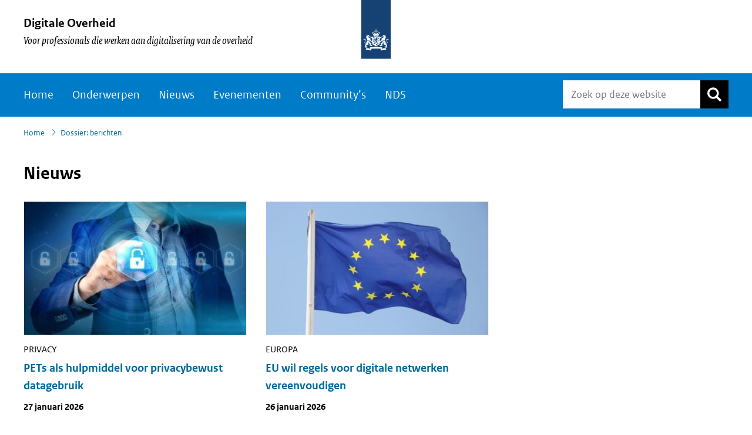

--- FILE ---
content_type: text/html; charset=UTF-8
request_url: https://www.digitaleoverheid.nl/kabinetsbeleid-digitalisering/werkagenda/dossier-berichten/dossier-categorie/nieuws/
body_size: 12026
content:
<!DOCTYPE html>
<html lang="nl-NL">
<head >
<meta charset="UTF-8" />
<meta name="viewport" content="width=device-width, initial-scale=1" />
<link rel="shortcut icon" href="//www.digitaleoverheid.nl/wp-content/themes/ictuwp-theme-rijkshuisstijl/images/favicon.ico" type="image/x-icon"/><link rel="icon" sizes="192x192" href="//www.digitaleoverheid.nl/wp-content/themes/ictuwp-theme-rijkshuisstijl/images/touch-icon.png"/>
<link rel="apple-touch-icon" href="//www.digitaleoverheid.nl/wp-content/themes/ictuwp-theme-rijkshuisstijl/images/apple-touch-icon.png" /><meta name='robots' content='noindex, nofollow' />

	<!-- This site is optimized with the Yoast SEO plugin v26.8 - https://yoast.com/product/yoast-seo-wordpress/ -->
	<title>Berichten in de categorie ‘nieuws’ en dossier ‘’  - Digitale Overheid</title>
	<meta property="og:locale" content="nl_NL" />
	<meta property="og:type" content="article" />
	<meta property="og:title" content="Dossier: berichten  - Digitale Overheid" />
	<meta property="og:url" content="https://www.digitaleoverheid.nl/dossier-berichten/" />
	<meta property="og:site_name" content="Digitale Overheid" />
	<meta property="article:modified_time" content="2025-07-17T09:51:36+00:00" />
	<meta name="twitter:card" content="summary_large_image" />
	<meta name="twitter:site" content="@digioverheid" />
	<script type="application/ld+json" class="yoast-schema-graph">{"@context":"https://schema.org","@graph":[{"@type":"WebPage","@id":"https://www.digitaleoverheid.nl/dossier-berichten/","url":"https://www.digitaleoverheid.nl/dossier-berichten/","name":"Dossier: berichten - Digitale Overheid","isPartOf":{"@id":"https://www.digitaleoverheid.nl/#website"},"datePublished":"2024-01-01T09:43:59+00:00","dateModified":"2025-07-17T09:51:36+00:00","breadcrumb":{"@id":"https://www.digitaleoverheid.nl/dossier-berichten/#breadcrumb"},"inLanguage":"nl-NL","potentialAction":[{"@type":"ReadAction","target":["https://www.digitaleoverheid.nl/dossier-berichten/"]}]},{"@type":"BreadcrumbList","@id":"https://www.digitaleoverheid.nl/dossier-berichten/#breadcrumb","itemListElement":[{"@type":"ListItem","position":1,"name":"Home","item":"https://www.digitaleoverheid.nl/"},{"@type":"ListItem","position":2,"name":"Dossier: berichten"}]},{"@type":"WebSite","@id":"https://www.digitaleoverheid.nl/#website","url":"https://www.digitaleoverheid.nl/","name":"Digitale Overheid","description":"Voor professionals die werken aan digitalisering van de overheid","publisher":{"@id":"https://www.digitaleoverheid.nl/#organization"},"potentialAction":[{"@type":"SearchAction","target":{"@type":"EntryPoint","urlTemplate":"https://www.digitaleoverheid.nl/?s={search_term_string}"},"query-input":{"@type":"PropertyValueSpecification","valueRequired":true,"valueName":"search_term_string"}}],"inLanguage":"nl-NL"},{"@type":"Organization","@id":"https://www.digitaleoverheid.nl/#organization","name":"Digitale Overheid","url":"https://www.digitaleoverheid.nl/","logo":{"@type":"ImageObject","inLanguage":"nl-NL","@id":"https://www.digitaleoverheid.nl/#/schema/logo/image/","url":"https://www.digitaleoverheid.nl/wp-content/uploads/sites/8/2022/04/cropped-favicon-512w.png","contentUrl":"https://www.digitaleoverheid.nl/wp-content/uploads/sites/8/2022/04/cropped-favicon-512w.png","width":512,"height":512,"caption":"Digitale Overheid"},"image":{"@id":"https://www.digitaleoverheid.nl/#/schema/logo/image/"},"sameAs":["https://x.com/digioverheid","https://www.linkedin.com/groups/13502082/"]}]}</script>
	<!-- / Yoast SEO plugin. -->


<link rel="alternate" type="application/rss+xml" title="Digitale Overheid &raquo; feed" href="https://www.digitaleoverheid.nl/feed/" />
<link rel="alternate" type="application/rss+xml" title="Digitale Overheid &raquo; reacties feed" href="https://www.digitaleoverheid.nl/comments/feed/" />
<link rel="alternate" title="oEmbed (JSON)" type="application/json+oembed" href="https://www.digitaleoverheid.nl/wp-json/oembed/1.0/embed?url=https%3A%2F%2Fwww.digitaleoverheid.nl%2Fdossier-berichten%2F" />
<link rel="alternate" title="oEmbed (XML)" type="text/xml+oembed" href="https://www.digitaleoverheid.nl/wp-json/oembed/1.0/embed?url=https%3A%2F%2Fwww.digitaleoverheid.nl%2Fdossier-berichten%2F&#038;format=xml" />
<meta name="DCTERMS.identifier" title="XSD.anyURI" content="https://www.digitaleoverheid.nl/dossier-berichten/"/>
<meta name="DCTERMS.title" content="Dossier: berichten"/>
<meta name="DCTERMS.type" title="RIJKSOVERHEID.Informatietype" content="webpagina"/>
<meta name="DCTERMS.language" title="XSD.language" content="nl-NL"/>
<meta name="DCTERMS.modified" title="XSD.dateTime" content="2025-07-17T11:51:36"/>
<meta name="DCTERMS.spatial" title="OVERHEID.Koninkrijksdeel" content="Nederland"/>
<style id='wp-img-auto-sizes-contain-inline-css'>
img:is([sizes=auto i],[sizes^="auto," i]){contain-intrinsic-size:3000px 1500px}
/*# sourceURL=wp-img-auto-sizes-contain-inline-css */
</style>
<link rel='stylesheet' id='theme-default-css' href='https://www.digitaleoverheid.nl/wp-content/themes/ictuwp-theme-rijkshuisstijl/style.css?ver=1768919134' media='all' />
<link rel="EditURI" type="application/rsd+xml" title="RSD" href="https://www.digitaleoverheid.nl/xmlrpc.php?rsd" />
<meta name="generator" content="WordPress 6.9" />
<link rel='shortlink' href='https://www.digitaleoverheid.nl/?p=39199' />
<meta property="fediverse:creator" name="fediverse:creator" content="digitaleoverheid.nl@www.digitaleoverheid.nl" />
<style class='wp-fonts-local'>
@font-face{font-family:"Rijks Sans";font-style:normal;font-weight:400;font-display:fallback;}
@font-face{font-family:"Rijks Sans";font-style:italic;font-weight:600;font-display:fallback;src:url('https://www.digitaleoverheid.nl/wp-content/themes/ictuwp-theme-rijkshuisstijl/fonts/RO-SerifWeb-Italic-20220503.ttf') format('truetype');}
@font-face{font-family:"Rijks Sans";font-style:normal;font-weight:600;font-display:fallback;src:url('https://www.digitaleoverheid.nl/wp-content/themes/ictuwp-theme-rijkshuisstijl/fonts/RO-SansWebText-Bold-20220503.ttf') format('truetype');}
@font-face{font-family:"Rijks Sans";font-style:italic;font-weight:400;font-display:fallback;src:url('https://www.digitaleoverheid.nl/wp-content/themes/ictuwp-theme-rijkshuisstijl/fonts/RO-SerifWeb-Italic-20220503.ttf') format('truetype');}
@font-face{font-family:"Rijks Sans";font-style:normal;font-weight:400;font-display:fallback;}
@font-face{font-family:"Rijks Sans";font-style:normal;font-weight:300;font-display:fallback;}
@font-face{font-family:"Rijks Sans";font-style:italic;font-weight:600;font-display:fallback;}
@font-face{font-family:"Rijks Sans";font-style:normal;font-weight:600;font-display:fallback;}
@font-face{font-family:"Rijks Sans";font-style:italic;font-weight:400;font-display:fallback;}
@font-face{font-family:"Rijks Sans";font-style:italic;font-weight:300;font-display:fallback;}
</style>
<link rel="icon" href="https://www.digitaleoverheid.nl/wp-content/uploads/sites/8/2022/04/cropped-favicon-512w-32x32.png" sizes="32x32" />
<link rel="icon" href="https://www.digitaleoverheid.nl/wp-content/uploads/sites/8/2022/04/cropped-favicon-512w-192x192.png" sizes="192x192" />
<link rel="apple-touch-icon" href="https://www.digitaleoverheid.nl/wp-content/uploads/sites/8/2022/04/cropped-favicon-512w-180x180.png" />
<meta name="msapplication-TileImage" content="https://www.digitaleoverheid.nl/wp-content/uploads/sites/8/2022/04/cropped-favicon-512w-270x270.png" />
		<style id="wp-custom-css">
			#map-items-mapObject:focus,
.leaflet-pane.leaflet-map-pane:focus {
	outline: 2px dotted #000;
	z-index: 1010;
	outline-offset: 0;
	box-shadow: 0 0 0 2px #fff;
}


#rhswp_banner_widget-37 {
	margin-left: auto;
	margin-right: auto;
}

#rhswp_cta_banner_widget-6,
#rhswp_cta_banner_widget-5,
#rhswp_cta_banner_widget-4 {
 background-color: #b2d7ee;
}
	 





.gform_description:empty {
	display: none;
}

details:focus-within {
	    outline: 2px dotted #000;
    z-index: 1010;
    outline-offset: 0;
    -webkit-box-shadow: 0 0 0 2px #fff;
    box-shadow: 0 0 0 2px #fff;
}

.single-post.full-width-content .entry-content ol li {
	list-style-type: decimal;
}

.gform_wrapper .gfield_error.gfield--type-textarea .validation_message {
    max-width: 65%;
    background-color: #f3f3f3;
}
.tnp-field input {
	min-height: 44px;
}

/* widget verbergen op een community-pagina. Zie:
 * https://www.digitaleoverheid.nl/community/cop-digitale-ethiek-voor-overheden/
 */ 
.postid-105910 #nav_menu-15 {
display: none;
}

.nds .logo {
	display: flex;
flex-direction: column;
} 



.share-bar.aux-info-bar a[onclick] {
    border: 2px solid white !important;
}
.share-bar.aux-info-bar a[onclick]:hover {
    border-color: #A02F1D !important;
}

.page-id-49145 .site-inner {
	PADDING: 2REM;
	border: 2px solid green;
    max-width: 10000000px;
} 
.enquete_wrapper #field_18_1 {
	margin-top: 0;
}


.enquete_wrapper {
	margin-top: 3rem;
}

.widget-sidebar-alt .widget:has(.tnp) {
    background: #d9ebf7;
    padding: 1.5rem;
}
.widget-sidebar-alt .widget:has(.tnp) .widgettitle {
	padding-top: 0;
}
.widget-sidebar-alt .widget:has(.tnp) .widgettitle:after {
	display: none;
}
.widget-sidebar-alt .widget:has(.tnp) form {
	padding: 0;
	background: transparent
}
		</style>
		<style id='global-styles-inline-css'>
:root{--wp--preset--aspect-ratio--square: 1;--wp--preset--aspect-ratio--4-3: 4/3;--wp--preset--aspect-ratio--3-4: 3/4;--wp--preset--aspect-ratio--3-2: 3/2;--wp--preset--aspect-ratio--2-3: 2/3;--wp--preset--aspect-ratio--16-9: 16/9;--wp--preset--aspect-ratio--9-16: 9/16;--wp--preset--color--black: #000000;--wp--preset--color--cyan-bluish-gray: #abb8c3;--wp--preset--color--white: #ffffff;--wp--preset--color--pale-pink: #f78da7;--wp--preset--color--vivid-red: #cf2e2e;--wp--preset--color--luminous-vivid-orange: #ff6900;--wp--preset--color--luminous-vivid-amber: #fcb900;--wp--preset--color--light-green-cyan: #7bdcb5;--wp--preset--color--vivid-green-cyan: #00d084;--wp--preset--color--pale-cyan-blue: #8ed1fc;--wp--preset--color--vivid-cyan-blue: #0693e3;--wp--preset--color--vivid-purple: #9b51e0;--wp--preset--color--grijs-1: #f3f3f3;--wp--preset--color--grijs-2: #e6e6e6;--wp--preset--color--grijs-3: #cccccc;--wp--preset--color--grijs-4: #b4b4b4;--wp--preset--color--grijs-5: #999999;--wp--preset--color--grijs-6: #696969;--wp--preset--color--grijs-7: #535353;--wp--preset--color--violet-vol: #a90061;--wp--preset--color--violet-licht: #e5b2cf;--wp--preset--color--violet-lichtst: #f2d9e7;--wp--preset--color--roze-vol: #f092cd;--wp--preset--color--roze-licht: #fadef0;--wp--preset--color--roze-lichtst: #fdeff8;--wp--preset--color--rood-vol: #d52b1e;--wp--preset--color--rood-licht: #f2bfbb;--wp--preset--color--rood-lichtst: #f9dfdd;--wp--preset--color--robijnrood-vol: #ca005d;--wp--preset--color--robijnrood-licht: #efb2ce;--wp--preset--color--robijnrood-lichtst: #f7d9e7;--wp--preset--color--paars-vol: #42145f;--wp--preset--color--paars-licht: #c6b8cf;--wp--preset--color--paars-lichtst: #e3dce7;--wp--preset--color--oranje-vol: #e17000;--wp--preset--color--oranje-licht: #f6d4b2;--wp--preset--color--oranje-lichtst: #fbead9;--wp--preset--color--mosgroen-vol: #777c00;--wp--preset--color--mosgroen-licht: #d6d7b2;--wp--preset--color--mosgroen-lichtst: #ebebd9;--wp--preset--color--mintgroen-vol: #76d2b6;--wp--preset--color--mintgroen-licht: #d6f1e9;--wp--preset--color--mintgroen-lichtst: #ebf8f4;--wp--preset--color--lichtblauw-vol: #8fcae7;--wp--preset--color--lichtblauw-licht: #ddeff8;--wp--preset--color--lichtblauw-lichtst: #eef7fb;--wp--preset--color--hemelblauw-vol: #007bc7;--wp--preset--color--hemelblauw-licht: #b2d7ee;--wp--preset--color--hemelblauw-lichtst: #d9ebf7;--wp--preset--color--donkerblauw-vol: #01689b;--wp--preset--color--donkerblauw-licht: #cce0f1;--wp--preset--color--donkerblauw-lichtst: #e5f0f9;--wp--preset--color--rijksblauw: #154273;--wp--preset--color--groen-vol: #39870c;--wp--preset--color--groen-licht: #c3dbb6;--wp--preset--color--groen-lichtst: #e1eddb;--wp--preset--color--geel-vol: #f9e11e;--wp--preset--color--geel-licht: #fdf6bb;--wp--preset--color--geel-lichtst: #fefbdd;--wp--preset--color--donkergroen-vol: #275937;--wp--preset--color--donkergroen-licht: #becdc3;--wp--preset--color--donkergroen-lichtst: #dfe6e1;--wp--preset--color--donkergeel-vol: #ffb612;--wp--preset--color--donkergeel-licht: #ffe9b7;--wp--preset--color--donkergeel-lichtst: #fff4dc;--wp--preset--color--donkerbruin-vol: #673327;--wp--preset--color--donkerbruin-licht: #d1c1be;--wp--preset--color--donkerbruin-lichtst: #e8e1df;--wp--preset--color--bruin-vol: #94710a;--wp--preset--color--bruin-licht: #dfd4b5;--wp--preset--color--bruin-lichtst: #efeada;--wp--preset--gradient--vivid-cyan-blue-to-vivid-purple: linear-gradient(135deg,rgb(6,147,227) 0%,rgb(155,81,224) 100%);--wp--preset--gradient--light-green-cyan-to-vivid-green-cyan: linear-gradient(135deg,rgb(122,220,180) 0%,rgb(0,208,130) 100%);--wp--preset--gradient--luminous-vivid-amber-to-luminous-vivid-orange: linear-gradient(135deg,rgb(252,185,0) 0%,rgb(255,105,0) 100%);--wp--preset--gradient--luminous-vivid-orange-to-vivid-red: linear-gradient(135deg,rgb(255,105,0) 0%,rgb(207,46,46) 100%);--wp--preset--gradient--very-light-gray-to-cyan-bluish-gray: linear-gradient(135deg,rgb(238,238,238) 0%,rgb(169,184,195) 100%);--wp--preset--gradient--cool-to-warm-spectrum: linear-gradient(135deg,rgb(74,234,220) 0%,rgb(151,120,209) 20%,rgb(207,42,186) 40%,rgb(238,44,130) 60%,rgb(251,105,98) 80%,rgb(254,248,76) 100%);--wp--preset--gradient--blush-light-purple: linear-gradient(135deg,rgb(255,206,236) 0%,rgb(152,150,240) 100%);--wp--preset--gradient--blush-bordeaux: linear-gradient(135deg,rgb(254,205,165) 0%,rgb(254,45,45) 50%,rgb(107,0,62) 100%);--wp--preset--gradient--luminous-dusk: linear-gradient(135deg,rgb(255,203,112) 0%,rgb(199,81,192) 50%,rgb(65,88,208) 100%);--wp--preset--gradient--pale-ocean: linear-gradient(135deg,rgb(255,245,203) 0%,rgb(182,227,212) 50%,rgb(51,167,181) 100%);--wp--preset--gradient--electric-grass: linear-gradient(135deg,rgb(202,248,128) 0%,rgb(113,206,126) 100%);--wp--preset--gradient--midnight: linear-gradient(135deg,rgb(2,3,129) 0%,rgb(40,116,252) 100%);--wp--preset--font-size--small: 13px;--wp--preset--font-size--medium: 20px;--wp--preset--font-size--large: 36px;--wp--preset--font-size--x-large: 42px;--wp--preset--font-family--rijks-sans: Rijks Sans;--wp--preset--spacing--20: 0.44rem;--wp--preset--spacing--30: 0.67rem;--wp--preset--spacing--40: 1rem;--wp--preset--spacing--50: 1.5rem;--wp--preset--spacing--60: 2.25rem;--wp--preset--spacing--70: 3.38rem;--wp--preset--spacing--80: 5.06rem;--wp--preset--shadow--natural: 6px 6px 9px rgba(0, 0, 0, 0.2);--wp--preset--shadow--deep: 12px 12px 50px rgba(0, 0, 0, 0.4);--wp--preset--shadow--sharp: 6px 6px 0px rgba(0, 0, 0, 0.2);--wp--preset--shadow--outlined: 6px 6px 0px -3px rgb(255, 255, 255), 6px 6px rgb(0, 0, 0);--wp--preset--shadow--crisp: 6px 6px 0px rgb(0, 0, 0);}p{--wp--preset--font-size--rhs-regular: 1rem;--wp--preset--font-size--rhs-intro: 1.3em;}:root { --wp--style--global--content-size: 760px;--wp--style--global--wide-size: 960px; }:where(body) { margin: 0; }.wp-site-blocks > .alignleft { float: left; margin-right: 2em; }.wp-site-blocks > .alignright { float: right; margin-left: 2em; }.wp-site-blocks > .aligncenter { justify-content: center; margin-left: auto; margin-right: auto; }:where(.is-layout-flex){gap: 0.5em;}:where(.is-layout-grid){gap: 0.5em;}.is-layout-flow > .alignleft{float: left;margin-inline-start: 0;margin-inline-end: 2em;}.is-layout-flow > .alignright{float: right;margin-inline-start: 2em;margin-inline-end: 0;}.is-layout-flow > .aligncenter{margin-left: auto !important;margin-right: auto !important;}.is-layout-constrained > .alignleft{float: left;margin-inline-start: 0;margin-inline-end: 2em;}.is-layout-constrained > .alignright{float: right;margin-inline-start: 2em;margin-inline-end: 0;}.is-layout-constrained > .aligncenter{margin-left: auto !important;margin-right: auto !important;}.is-layout-constrained > :where(:not(.alignleft):not(.alignright):not(.alignfull)){max-width: var(--wp--style--global--content-size);margin-left: auto !important;margin-right: auto !important;}.is-layout-constrained > .alignwide{max-width: var(--wp--style--global--wide-size);}body .is-layout-flex{display: flex;}.is-layout-flex{flex-wrap: wrap;align-items: center;}.is-layout-flex > :is(*, div){margin: 0;}body .is-layout-grid{display: grid;}.is-layout-grid > :is(*, div){margin: 0;}body{padding-top: 0px;padding-right: 0px;padding-bottom: 0px;padding-left: 0px;}a:where(:not(.wp-element-button)){text-decoration: underline;}:root :where(.wp-element-button, .wp-block-button__link){background-color: #32373c;border-width: 0;color: #fff;font-family: inherit;font-size: inherit;font-style: inherit;font-weight: inherit;letter-spacing: inherit;line-height: inherit;padding-top: calc(0.667em + 2px);padding-right: calc(1.333em + 2px);padding-bottom: calc(0.667em + 2px);padding-left: calc(1.333em + 2px);text-decoration: none;text-transform: inherit;}.has-black-color{color: var(--wp--preset--color--black) !important;}.has-cyan-bluish-gray-color{color: var(--wp--preset--color--cyan-bluish-gray) !important;}.has-white-color{color: var(--wp--preset--color--white) !important;}.has-pale-pink-color{color: var(--wp--preset--color--pale-pink) !important;}.has-vivid-red-color{color: var(--wp--preset--color--vivid-red) !important;}.has-luminous-vivid-orange-color{color: var(--wp--preset--color--luminous-vivid-orange) !important;}.has-luminous-vivid-amber-color{color: var(--wp--preset--color--luminous-vivid-amber) !important;}.has-light-green-cyan-color{color: var(--wp--preset--color--light-green-cyan) !important;}.has-vivid-green-cyan-color{color: var(--wp--preset--color--vivid-green-cyan) !important;}.has-pale-cyan-blue-color{color: var(--wp--preset--color--pale-cyan-blue) !important;}.has-vivid-cyan-blue-color{color: var(--wp--preset--color--vivid-cyan-blue) !important;}.has-vivid-purple-color{color: var(--wp--preset--color--vivid-purple) !important;}.has-grijs-1-color{color: var(--wp--preset--color--grijs-1) !important;}.has-grijs-2-color{color: var(--wp--preset--color--grijs-2) !important;}.has-grijs-3-color{color: var(--wp--preset--color--grijs-3) !important;}.has-grijs-4-color{color: var(--wp--preset--color--grijs-4) !important;}.has-grijs-5-color{color: var(--wp--preset--color--grijs-5) !important;}.has-grijs-6-color{color: var(--wp--preset--color--grijs-6) !important;}.has-grijs-7-color{color: var(--wp--preset--color--grijs-7) !important;}.has-violet-vol-color{color: var(--wp--preset--color--violet-vol) !important;}.has-violet-licht-color{color: var(--wp--preset--color--violet-licht) !important;}.has-violet-lichtst-color{color: var(--wp--preset--color--violet-lichtst) !important;}.has-roze-vol-color{color: var(--wp--preset--color--roze-vol) !important;}.has-roze-licht-color{color: var(--wp--preset--color--roze-licht) !important;}.has-roze-lichtst-color{color: var(--wp--preset--color--roze-lichtst) !important;}.has-rood-vol-color{color: var(--wp--preset--color--rood-vol) !important;}.has-rood-licht-color{color: var(--wp--preset--color--rood-licht) !important;}.has-rood-lichtst-color{color: var(--wp--preset--color--rood-lichtst) !important;}.has-robijnrood-vol-color{color: var(--wp--preset--color--robijnrood-vol) !important;}.has-robijnrood-licht-color{color: var(--wp--preset--color--robijnrood-licht) !important;}.has-robijnrood-lichtst-color{color: var(--wp--preset--color--robijnrood-lichtst) !important;}.has-paars-vol-color{color: var(--wp--preset--color--paars-vol) !important;}.has-paars-licht-color{color: var(--wp--preset--color--paars-licht) !important;}.has-paars-lichtst-color{color: var(--wp--preset--color--paars-lichtst) !important;}.has-oranje-vol-color{color: var(--wp--preset--color--oranje-vol) !important;}.has-oranje-licht-color{color: var(--wp--preset--color--oranje-licht) !important;}.has-oranje-lichtst-color{color: var(--wp--preset--color--oranje-lichtst) !important;}.has-mosgroen-vol-color{color: var(--wp--preset--color--mosgroen-vol) !important;}.has-mosgroen-licht-color{color: var(--wp--preset--color--mosgroen-licht) !important;}.has-mosgroen-lichtst-color{color: var(--wp--preset--color--mosgroen-lichtst) !important;}.has-mintgroen-vol-color{color: var(--wp--preset--color--mintgroen-vol) !important;}.has-mintgroen-licht-color{color: var(--wp--preset--color--mintgroen-licht) !important;}.has-mintgroen-lichtst-color{color: var(--wp--preset--color--mintgroen-lichtst) !important;}.has-lichtblauw-vol-color{color: var(--wp--preset--color--lichtblauw-vol) !important;}.has-lichtblauw-licht-color{color: var(--wp--preset--color--lichtblauw-licht) !important;}.has-lichtblauw-lichtst-color{color: var(--wp--preset--color--lichtblauw-lichtst) !important;}.has-hemelblauw-vol-color{color: var(--wp--preset--color--hemelblauw-vol) !important;}.has-hemelblauw-licht-color{color: var(--wp--preset--color--hemelblauw-licht) !important;}.has-hemelblauw-lichtst-color{color: var(--wp--preset--color--hemelblauw-lichtst) !important;}.has-donkerblauw-vol-color{color: var(--wp--preset--color--donkerblauw-vol) !important;}.has-donkerblauw-licht-color{color: var(--wp--preset--color--donkerblauw-licht) !important;}.has-donkerblauw-lichtst-color{color: var(--wp--preset--color--donkerblauw-lichtst) !important;}.has-rijksblauw-color{color: var(--wp--preset--color--rijksblauw) !important;}.has-groen-vol-color{color: var(--wp--preset--color--groen-vol) !important;}.has-groen-licht-color{color: var(--wp--preset--color--groen-licht) !important;}.has-groen-lichtst-color{color: var(--wp--preset--color--groen-lichtst) !important;}.has-geel-vol-color{color: var(--wp--preset--color--geel-vol) !important;}.has-geel-licht-color{color: var(--wp--preset--color--geel-licht) !important;}.has-geel-lichtst-color{color: var(--wp--preset--color--geel-lichtst) !important;}.has-donkergroen-vol-color{color: var(--wp--preset--color--donkergroen-vol) !important;}.has-donkergroen-licht-color{color: var(--wp--preset--color--donkergroen-licht) !important;}.has-donkergroen-lichtst-color{color: var(--wp--preset--color--donkergroen-lichtst) !important;}.has-donkergeel-vol-color{color: var(--wp--preset--color--donkergeel-vol) !important;}.has-donkergeel-licht-color{color: var(--wp--preset--color--donkergeel-licht) !important;}.has-donkergeel-lichtst-color{color: var(--wp--preset--color--donkergeel-lichtst) !important;}.has-donkerbruin-vol-color{color: var(--wp--preset--color--donkerbruin-vol) !important;}.has-donkerbruin-licht-color{color: var(--wp--preset--color--donkerbruin-licht) !important;}.has-donkerbruin-lichtst-color{color: var(--wp--preset--color--donkerbruin-lichtst) !important;}.has-bruin-vol-color{color: var(--wp--preset--color--bruin-vol) !important;}.has-bruin-licht-color{color: var(--wp--preset--color--bruin-licht) !important;}.has-bruin-lichtst-color{color: var(--wp--preset--color--bruin-lichtst) !important;}.has-black-background-color{background-color: var(--wp--preset--color--black) !important;}.has-cyan-bluish-gray-background-color{background-color: var(--wp--preset--color--cyan-bluish-gray) !important;}.has-white-background-color{background-color: var(--wp--preset--color--white) !important;}.has-pale-pink-background-color{background-color: var(--wp--preset--color--pale-pink) !important;}.has-vivid-red-background-color{background-color: var(--wp--preset--color--vivid-red) !important;}.has-luminous-vivid-orange-background-color{background-color: var(--wp--preset--color--luminous-vivid-orange) !important;}.has-luminous-vivid-amber-background-color{background-color: var(--wp--preset--color--luminous-vivid-amber) !important;}.has-light-green-cyan-background-color{background-color: var(--wp--preset--color--light-green-cyan) !important;}.has-vivid-green-cyan-background-color{background-color: var(--wp--preset--color--vivid-green-cyan) !important;}.has-pale-cyan-blue-background-color{background-color: var(--wp--preset--color--pale-cyan-blue) !important;}.has-vivid-cyan-blue-background-color{background-color: var(--wp--preset--color--vivid-cyan-blue) !important;}.has-vivid-purple-background-color{background-color: var(--wp--preset--color--vivid-purple) !important;}.has-grijs-1-background-color{background-color: var(--wp--preset--color--grijs-1) !important;}.has-grijs-2-background-color{background-color: var(--wp--preset--color--grijs-2) !important;}.has-grijs-3-background-color{background-color: var(--wp--preset--color--grijs-3) !important;}.has-grijs-4-background-color{background-color: var(--wp--preset--color--grijs-4) !important;}.has-grijs-5-background-color{background-color: var(--wp--preset--color--grijs-5) !important;}.has-grijs-6-background-color{background-color: var(--wp--preset--color--grijs-6) !important;}.has-grijs-7-background-color{background-color: var(--wp--preset--color--grijs-7) !important;}.has-violet-vol-background-color{background-color: var(--wp--preset--color--violet-vol) !important;}.has-violet-licht-background-color{background-color: var(--wp--preset--color--violet-licht) !important;}.has-violet-lichtst-background-color{background-color: var(--wp--preset--color--violet-lichtst) !important;}.has-roze-vol-background-color{background-color: var(--wp--preset--color--roze-vol) !important;}.has-roze-licht-background-color{background-color: var(--wp--preset--color--roze-licht) !important;}.has-roze-lichtst-background-color{background-color: var(--wp--preset--color--roze-lichtst) !important;}.has-rood-vol-background-color{background-color: var(--wp--preset--color--rood-vol) !important;}.has-rood-licht-background-color{background-color: var(--wp--preset--color--rood-licht) !important;}.has-rood-lichtst-background-color{background-color: var(--wp--preset--color--rood-lichtst) !important;}.has-robijnrood-vol-background-color{background-color: var(--wp--preset--color--robijnrood-vol) !important;}.has-robijnrood-licht-background-color{background-color: var(--wp--preset--color--robijnrood-licht) !important;}.has-robijnrood-lichtst-background-color{background-color: var(--wp--preset--color--robijnrood-lichtst) !important;}.has-paars-vol-background-color{background-color: var(--wp--preset--color--paars-vol) !important;}.has-paars-licht-background-color{background-color: var(--wp--preset--color--paars-licht) !important;}.has-paars-lichtst-background-color{background-color: var(--wp--preset--color--paars-lichtst) !important;}.has-oranje-vol-background-color{background-color: var(--wp--preset--color--oranje-vol) !important;}.has-oranje-licht-background-color{background-color: var(--wp--preset--color--oranje-licht) !important;}.has-oranje-lichtst-background-color{background-color: var(--wp--preset--color--oranje-lichtst) !important;}.has-mosgroen-vol-background-color{background-color: var(--wp--preset--color--mosgroen-vol) !important;}.has-mosgroen-licht-background-color{background-color: var(--wp--preset--color--mosgroen-licht) !important;}.has-mosgroen-lichtst-background-color{background-color: var(--wp--preset--color--mosgroen-lichtst) !important;}.has-mintgroen-vol-background-color{background-color: var(--wp--preset--color--mintgroen-vol) !important;}.has-mintgroen-licht-background-color{background-color: var(--wp--preset--color--mintgroen-licht) !important;}.has-mintgroen-lichtst-background-color{background-color: var(--wp--preset--color--mintgroen-lichtst) !important;}.has-lichtblauw-vol-background-color{background-color: var(--wp--preset--color--lichtblauw-vol) !important;}.has-lichtblauw-licht-background-color{background-color: var(--wp--preset--color--lichtblauw-licht) !important;}.has-lichtblauw-lichtst-background-color{background-color: var(--wp--preset--color--lichtblauw-lichtst) !important;}.has-hemelblauw-vol-background-color{background-color: var(--wp--preset--color--hemelblauw-vol) !important;}.has-hemelblauw-licht-background-color{background-color: var(--wp--preset--color--hemelblauw-licht) !important;}.has-hemelblauw-lichtst-background-color{background-color: var(--wp--preset--color--hemelblauw-lichtst) !important;}.has-donkerblauw-vol-background-color{background-color: var(--wp--preset--color--donkerblauw-vol) !important;}.has-donkerblauw-licht-background-color{background-color: var(--wp--preset--color--donkerblauw-licht) !important;}.has-donkerblauw-lichtst-background-color{background-color: var(--wp--preset--color--donkerblauw-lichtst) !important;}.has-rijksblauw-background-color{background-color: var(--wp--preset--color--rijksblauw) !important;}.has-groen-vol-background-color{background-color: var(--wp--preset--color--groen-vol) !important;}.has-groen-licht-background-color{background-color: var(--wp--preset--color--groen-licht) !important;}.has-groen-lichtst-background-color{background-color: var(--wp--preset--color--groen-lichtst) !important;}.has-geel-vol-background-color{background-color: var(--wp--preset--color--geel-vol) !important;}.has-geel-licht-background-color{background-color: var(--wp--preset--color--geel-licht) !important;}.has-geel-lichtst-background-color{background-color: var(--wp--preset--color--geel-lichtst) !important;}.has-donkergroen-vol-background-color{background-color: var(--wp--preset--color--donkergroen-vol) !important;}.has-donkergroen-licht-background-color{background-color: var(--wp--preset--color--donkergroen-licht) !important;}.has-donkergroen-lichtst-background-color{background-color: var(--wp--preset--color--donkergroen-lichtst) !important;}.has-donkergeel-vol-background-color{background-color: var(--wp--preset--color--donkergeel-vol) !important;}.has-donkergeel-licht-background-color{background-color: var(--wp--preset--color--donkergeel-licht) !important;}.has-donkergeel-lichtst-background-color{background-color: var(--wp--preset--color--donkergeel-lichtst) !important;}.has-donkerbruin-vol-background-color{background-color: var(--wp--preset--color--donkerbruin-vol) !important;}.has-donkerbruin-licht-background-color{background-color: var(--wp--preset--color--donkerbruin-licht) !important;}.has-donkerbruin-lichtst-background-color{background-color: var(--wp--preset--color--donkerbruin-lichtst) !important;}.has-bruin-vol-background-color{background-color: var(--wp--preset--color--bruin-vol) !important;}.has-bruin-licht-background-color{background-color: var(--wp--preset--color--bruin-licht) !important;}.has-bruin-lichtst-background-color{background-color: var(--wp--preset--color--bruin-lichtst) !important;}.has-black-border-color{border-color: var(--wp--preset--color--black) !important;}.has-cyan-bluish-gray-border-color{border-color: var(--wp--preset--color--cyan-bluish-gray) !important;}.has-white-border-color{border-color: var(--wp--preset--color--white) !important;}.has-pale-pink-border-color{border-color: var(--wp--preset--color--pale-pink) !important;}.has-vivid-red-border-color{border-color: var(--wp--preset--color--vivid-red) !important;}.has-luminous-vivid-orange-border-color{border-color: var(--wp--preset--color--luminous-vivid-orange) !important;}.has-luminous-vivid-amber-border-color{border-color: var(--wp--preset--color--luminous-vivid-amber) !important;}.has-light-green-cyan-border-color{border-color: var(--wp--preset--color--light-green-cyan) !important;}.has-vivid-green-cyan-border-color{border-color: var(--wp--preset--color--vivid-green-cyan) !important;}.has-pale-cyan-blue-border-color{border-color: var(--wp--preset--color--pale-cyan-blue) !important;}.has-vivid-cyan-blue-border-color{border-color: var(--wp--preset--color--vivid-cyan-blue) !important;}.has-vivid-purple-border-color{border-color: var(--wp--preset--color--vivid-purple) !important;}.has-grijs-1-border-color{border-color: var(--wp--preset--color--grijs-1) !important;}.has-grijs-2-border-color{border-color: var(--wp--preset--color--grijs-2) !important;}.has-grijs-3-border-color{border-color: var(--wp--preset--color--grijs-3) !important;}.has-grijs-4-border-color{border-color: var(--wp--preset--color--grijs-4) !important;}.has-grijs-5-border-color{border-color: var(--wp--preset--color--grijs-5) !important;}.has-grijs-6-border-color{border-color: var(--wp--preset--color--grijs-6) !important;}.has-grijs-7-border-color{border-color: var(--wp--preset--color--grijs-7) !important;}.has-violet-vol-border-color{border-color: var(--wp--preset--color--violet-vol) !important;}.has-violet-licht-border-color{border-color: var(--wp--preset--color--violet-licht) !important;}.has-violet-lichtst-border-color{border-color: var(--wp--preset--color--violet-lichtst) !important;}.has-roze-vol-border-color{border-color: var(--wp--preset--color--roze-vol) !important;}.has-roze-licht-border-color{border-color: var(--wp--preset--color--roze-licht) !important;}.has-roze-lichtst-border-color{border-color: var(--wp--preset--color--roze-lichtst) !important;}.has-rood-vol-border-color{border-color: var(--wp--preset--color--rood-vol) !important;}.has-rood-licht-border-color{border-color: var(--wp--preset--color--rood-licht) !important;}.has-rood-lichtst-border-color{border-color: var(--wp--preset--color--rood-lichtst) !important;}.has-robijnrood-vol-border-color{border-color: var(--wp--preset--color--robijnrood-vol) !important;}.has-robijnrood-licht-border-color{border-color: var(--wp--preset--color--robijnrood-licht) !important;}.has-robijnrood-lichtst-border-color{border-color: var(--wp--preset--color--robijnrood-lichtst) !important;}.has-paars-vol-border-color{border-color: var(--wp--preset--color--paars-vol) !important;}.has-paars-licht-border-color{border-color: var(--wp--preset--color--paars-licht) !important;}.has-paars-lichtst-border-color{border-color: var(--wp--preset--color--paars-lichtst) !important;}.has-oranje-vol-border-color{border-color: var(--wp--preset--color--oranje-vol) !important;}.has-oranje-licht-border-color{border-color: var(--wp--preset--color--oranje-licht) !important;}.has-oranje-lichtst-border-color{border-color: var(--wp--preset--color--oranje-lichtst) !important;}.has-mosgroen-vol-border-color{border-color: var(--wp--preset--color--mosgroen-vol) !important;}.has-mosgroen-licht-border-color{border-color: var(--wp--preset--color--mosgroen-licht) !important;}.has-mosgroen-lichtst-border-color{border-color: var(--wp--preset--color--mosgroen-lichtst) !important;}.has-mintgroen-vol-border-color{border-color: var(--wp--preset--color--mintgroen-vol) !important;}.has-mintgroen-licht-border-color{border-color: var(--wp--preset--color--mintgroen-licht) !important;}.has-mintgroen-lichtst-border-color{border-color: var(--wp--preset--color--mintgroen-lichtst) !important;}.has-lichtblauw-vol-border-color{border-color: var(--wp--preset--color--lichtblauw-vol) !important;}.has-lichtblauw-licht-border-color{border-color: var(--wp--preset--color--lichtblauw-licht) !important;}.has-lichtblauw-lichtst-border-color{border-color: var(--wp--preset--color--lichtblauw-lichtst) !important;}.has-hemelblauw-vol-border-color{border-color: var(--wp--preset--color--hemelblauw-vol) !important;}.has-hemelblauw-licht-border-color{border-color: var(--wp--preset--color--hemelblauw-licht) !important;}.has-hemelblauw-lichtst-border-color{border-color: var(--wp--preset--color--hemelblauw-lichtst) !important;}.has-donkerblauw-vol-border-color{border-color: var(--wp--preset--color--donkerblauw-vol) !important;}.has-donkerblauw-licht-border-color{border-color: var(--wp--preset--color--donkerblauw-licht) !important;}.has-donkerblauw-lichtst-border-color{border-color: var(--wp--preset--color--donkerblauw-lichtst) !important;}.has-rijksblauw-border-color{border-color: var(--wp--preset--color--rijksblauw) !important;}.has-groen-vol-border-color{border-color: var(--wp--preset--color--groen-vol) !important;}.has-groen-licht-border-color{border-color: var(--wp--preset--color--groen-licht) !important;}.has-groen-lichtst-border-color{border-color: var(--wp--preset--color--groen-lichtst) !important;}.has-geel-vol-border-color{border-color: var(--wp--preset--color--geel-vol) !important;}.has-geel-licht-border-color{border-color: var(--wp--preset--color--geel-licht) !important;}.has-geel-lichtst-border-color{border-color: var(--wp--preset--color--geel-lichtst) !important;}.has-donkergroen-vol-border-color{border-color: var(--wp--preset--color--donkergroen-vol) !important;}.has-donkergroen-licht-border-color{border-color: var(--wp--preset--color--donkergroen-licht) !important;}.has-donkergroen-lichtst-border-color{border-color: var(--wp--preset--color--donkergroen-lichtst) !important;}.has-donkergeel-vol-border-color{border-color: var(--wp--preset--color--donkergeel-vol) !important;}.has-donkergeel-licht-border-color{border-color: var(--wp--preset--color--donkergeel-licht) !important;}.has-donkergeel-lichtst-border-color{border-color: var(--wp--preset--color--donkergeel-lichtst) !important;}.has-donkerbruin-vol-border-color{border-color: var(--wp--preset--color--donkerbruin-vol) !important;}.has-donkerbruin-licht-border-color{border-color: var(--wp--preset--color--donkerbruin-licht) !important;}.has-donkerbruin-lichtst-border-color{border-color: var(--wp--preset--color--donkerbruin-lichtst) !important;}.has-bruin-vol-border-color{border-color: var(--wp--preset--color--bruin-vol) !important;}.has-bruin-licht-border-color{border-color: var(--wp--preset--color--bruin-licht) !important;}.has-bruin-lichtst-border-color{border-color: var(--wp--preset--color--bruin-lichtst) !important;}.has-vivid-cyan-blue-to-vivid-purple-gradient-background{background: var(--wp--preset--gradient--vivid-cyan-blue-to-vivid-purple) !important;}.has-light-green-cyan-to-vivid-green-cyan-gradient-background{background: var(--wp--preset--gradient--light-green-cyan-to-vivid-green-cyan) !important;}.has-luminous-vivid-amber-to-luminous-vivid-orange-gradient-background{background: var(--wp--preset--gradient--luminous-vivid-amber-to-luminous-vivid-orange) !important;}.has-luminous-vivid-orange-to-vivid-red-gradient-background{background: var(--wp--preset--gradient--luminous-vivid-orange-to-vivid-red) !important;}.has-very-light-gray-to-cyan-bluish-gray-gradient-background{background: var(--wp--preset--gradient--very-light-gray-to-cyan-bluish-gray) !important;}.has-cool-to-warm-spectrum-gradient-background{background: var(--wp--preset--gradient--cool-to-warm-spectrum) !important;}.has-blush-light-purple-gradient-background{background: var(--wp--preset--gradient--blush-light-purple) !important;}.has-blush-bordeaux-gradient-background{background: var(--wp--preset--gradient--blush-bordeaux) !important;}.has-luminous-dusk-gradient-background{background: var(--wp--preset--gradient--luminous-dusk) !important;}.has-pale-ocean-gradient-background{background: var(--wp--preset--gradient--pale-ocean) !important;}.has-electric-grass-gradient-background{background: var(--wp--preset--gradient--electric-grass) !important;}.has-midnight-gradient-background{background: var(--wp--preset--gradient--midnight) !important;}.has-small-font-size{font-size: var(--wp--preset--font-size--small) !important;}.has-medium-font-size{font-size: var(--wp--preset--font-size--medium) !important;}.has-large-font-size{font-size: var(--wp--preset--font-size--large) !important;}.has-x-large-font-size{font-size: var(--wp--preset--font-size--x-large) !important;}.has-rijks-sans-font-family{font-family: var(--wp--preset--font-family--rijks-sans) !important;}p.has-rhs-regular-font-size{font-size: var(--wp--preset--font-size--rhs-regular) !important;}p.has-rhs-intro-font-size{font-size: var(--wp--preset--font-size--rhs-intro) !important;}
/*# sourceURL=global-styles-inline-css */
</style>
</head>
<body class="wp-singular page-template-default page page-id-39199 wp-embed-responsive wp-theme-genesis wp-child-theme-ictuwp-theme-rijkshuisstijl header-full-width content-sidebar genesis-breadcrumbs-visible genesis-footer-widgets-visible menu-and-breadcrumb nojs"><div class="site-container"><nav id="skiplinkscontainer" aria-label="skiplinks"><ul class="genesis-skip-link genwpacc-genesis-skip-link"><li><a href="#genesis-content"  id="a_genesis-content" class="screen-reader-shortcut"> Direct naar de pagina-inhoud</a></li><li><a href="#ul_nav_primary"  id="a_ul_nav_primary" class="screen-reader-shortcut"> Direct naar de hoofdnavigatie</a></li><li><a href="#genesis-sidebar-primary"  id="a_genesis-sidebar-primary" class="screen-reader-shortcut"> Direct naar de secundaire content met widgets</a></li><li><a href="#genesis-footer-widgets"  id="a_genesis-footer-widgets" class="screen-reader-shortcut"> Direct naar de footer</a></li></ul></nav>
<header class="site-header"><div class="wrap"><div class="title-area"><p class="site-title" id="menu_site_description"><a href="https://www.digitaleoverheid.nl">Digitale Overheid</a></p><p class="site-description">Voor professionals die werken aan digitalisering van de overheid</p></div><span id="logotype" class=""><a href="https://www.digitaleoverheid.nl"><img src="//www.digitaleoverheid.nl/wp-content/themes/ictuwp-theme-rijkshuisstijl/images/svg/logo-digitale-overheid.svg" alt="Logo Rijksoverheid, naar de homepage"></a></span></div></header><div id="menu-container"><div class="wrap"><div id="buttons-title"><p id="site_title_mobile"><a href="https://www.digitaleoverheid.nl">Digitale Overheid</a></p><div id="buttons_container"> </div></div><nav class="nav-primary init" id="menu_container" aria-label="Hoofd"><div class="menu-hoofdmenu-container"><ul id="ul_nav_primary" class="menu"><li id="menu-item-7" class="home menu-item menu-item-type-post_type menu-item-object-page menu-item-home menu-item-7"><a href="https://www.digitaleoverheid.nl/">Home</a></li>
<li id="menu-item-50981" class="menu-item menu-item-type-post_type menu-item-object-page menu-item-50981"><a href="https://www.digitaleoverheid.nl/overzicht-van-alle-onderwerpen/">Onderwerpen</a></li>
<li id="menu-item-35335" class="menu-item menu-item-type-post_type menu-item-object-page menu-item-35335"><a href="https://www.digitaleoverheid.nl/actueel/">Nieuws</a></li>
<li id="menu-item-49140" class="menu-item menu-item-type-post_type menu-item-object-page menu-item-49140"><a href="https://www.digitaleoverheid.nl/evenementen/">Evenementen</a></li>
<li id="menu-item-68953" class="menu-item menu-item-type-post_type menu-item-object-page menu-item-68953"><a href="https://www.digitaleoverheid.nl/communitys/">Community’s</a></li>
<li id="menu-item-116844" class="menu-item menu-item-type-post_type menu-item-object-page menu-item-116844"><a href="https://www.digitaleoverheid.nl/nederlandse-digitaliseringsstrategie-nds/6-prioriteiten-voor-een-overheid/">NDS</a></li>
<li id="menu-item-49393" class="hide-on-larger-than-mobile menu-item menu-item-type-post_type menu-item-object-page menu-item-49393"><a href="https://www.digitaleoverheid.nl/contact/">Contact</a></li>
</ul></div></nav><div id="search_container" class="init"><form class="search-form" method="get" action="https://www.digitaleoverheid.nl/" role="search"><label class="search-form-label screen-reader-text" for="searchform-1">Zoek op deze website</label><input class="search-form-input" type="search" name="s" id="searchform-1" placeholder="Zoek op deze website"><input class="search-form-submit" type="submit" value="Zoek"></form></div></div></div><div class="breadcrumb"><div class="wrap"><nav class="breadlist" aria-label="Kruimelpad" ><span class="breadcrumb-link-wrap"><a class="breadcrumb-link" href="https://www.digitaleoverheid.nl/"><span class="breadcrumb-link-text-wrap">Home</span></a><meta ></span><span class="separator">&#8250;</span>Dossier: berichten</nav></div></div><div class="site-inner" id="genesis-content"><div class="content-sidebar-wrap"><main class="content"><article class="post-39199 page type-page status-publish entry" aria-label="Dossier: berichten"><header class="entry-header"><h1 class="entry-title">Nieuws </h1>
</header><!--- rhswp_dossier_title_append_chapeau --><div class="entry-content"><div class="grid itemcount-12 columncount-2">
<div class="griditem griditem--post colspan-1 post dossier single actueel"><div class="txtcontainer"><h2><a href="https://www.digitaleoverheid.nl/nieuws/pets-als-hulpmiddel-voor-privacybewust-datagebruik/" rel="nofollow">PETs als hulpmiddel voor privacybewust datagebruik</a></h2><div class="label">Privacy</div><p class="meta"><span class="visuallyhidden">Gepubliceerd op</span> 27 januari 2026</p><p class="excerpt">Privacy Enhancing Technologies helpen overheden data te gebruiken en tegelijk privacy te beschermen. NICPET deelt kennis en ervaringen over de inzet van deze PETs.</p></div><div class="imgcontainer"><a tabindex="-1" aria-hidden="true" href="https://www.digitaleoverheid.nl/nieuws/pets-als-hulpmiddel-voor-privacybewust-datagebruik/"><img width="400" height="240" src="https://www.digitaleoverheid.nl/wp-content/uploads/sites/8/2017/09/Functionaris-Gegevensbescherming-e1544127371879-400x240.jpg" class="attachment-image-5x3-small size-image-5x3-small wp-post-image" alt="Man in pak toont in 1 hand een sloticoontje" decoding="async" loading="lazy" /></a></div></div>
<div class="griditem griditem--post colspan-1 post dossier single actueel"><div class="txtcontainer"><h2><a href="https://www.digitaleoverheid.nl/nieuws/eu-wil-regels-voor-digitale-netwerken-vereenvoudigen/" rel="nofollow">EU wil regels voor digitale netwerken vereenvoudigen</a></h2><div class="label">Europa</div><p class="meta"><span class="visuallyhidden">Gepubliceerd op</span> 26 januari 2026</p><p class="excerpt">De Europese Unie wil investeren in een digitale infrastructuur waar netwerken beter op elkaar aansluiten. Het voorstel maakt deel uit van de Digital Networks Act.</p></div><div class="imgcontainer"><a tabindex="-1" aria-hidden="true" href="https://www.digitaleoverheid.nl/nieuws/eu-wil-regels-voor-digitale-netwerken-vereenvoudigen/"><img width="400" height="240" src="https://www.digitaleoverheid.nl/wp-content/uploads/sites/8/2023/10/sky-star-europe-flag-blue-international-623458-pxhere.com_-400x240.jpg" class="attachment-image-5x3-small size-image-5x3-small wp-post-image" alt="EU wil regels voor digitale netwerken vereenvoudigen" decoding="async" loading="lazy" /></a></div></div>
<div class="griditem griditem--post colspan-1 post dossier single actueel"><div class="txtcontainer"><h2><a href="https://www.digitaleoverheid.nl/nieuws/extra-middelen-voor-informatiepunten-digitale-overheid/" rel="nofollow">Extra middelen voor Informatiepunten Digitale Overheid</a></h2><div class="label">Overheidsbrede dienstverlening</div><p class="meta"><span class="visuallyhidden">Gepubliceerd op</span> 22 januari 2026</p><p class="excerpt">Het kabinet draait de eerdere korting op Informatiepunten Digitale Overheid (IDO’s) terug. Gemeenten behouden het volledige budget en zorgen voor de organisatie.</p></div><div class="imgcontainer"><a tabindex="-1" aria-hidden="true" href="https://www.digitaleoverheid.nl/nieuws/extra-middelen-voor-informatiepunten-digitale-overheid/"><img width="400" height="240" src="https://www.digitaleoverheid.nl/wp-content/uploads/sites/8/2019/03/nl-digitaal-pagina-40-400x240.jpg" class="attachment-image-5x3-small size-image-5x3-small wp-post-image" alt="Twee vrouwen kijken naar beeldscherm." decoding="async" loading="lazy" srcset="https://www.digitaleoverheid.nl/wp-content/uploads/sites/8/2019/03/nl-digitaal-pagina-40-400x240.jpg 400w, https://www.digitaleoverheid.nl/wp-content/uploads/sites/8/2019/03/nl-digitaal-pagina-40-900x540.jpg 900w" sizes="auto, (max-width: 400px) 100vw, 400px" /></a></div></div>
<div class="griditem griditem--post colspan-1 post dossier single actueel"><div class="txtcontainer"><h2><a href="https://www.digitaleoverheid.nl/nieuws/consultatie-over-standaarden-voor-dreigingsinformatie/" rel="nofollow">Consultatie over standaarden voor dreigingsinformatie</a></h2><div class="label">Open Standaarden</div><p class="meta"><span class="visuallyhidden">Gepubliceerd op</span> 21 januari 2026</p><p class="excerpt">Forum Standaardisatie start een consultatie over het verplicht stellen van de nieuwste standaarden voor het delen van cyberdreigingsinformatie binnen de overheid.</p></div><div class="imgcontainer"><a tabindex="-1" aria-hidden="true" href="https://www.digitaleoverheid.nl/nieuws/consultatie-over-standaarden-voor-dreigingsinformatie/"><img width="400" height="240" src="https://www.digitaleoverheid.nl/wp-content/uploads/sites/8/2025/04/18_ROG_1000x600-400x240.png" class="attachment-image-5x3-small size-image-5x3-small wp-post-image" alt="3 mensen tussen 2 gebouwen (grafisch) geven documenten aan elkaar door" decoding="async" loading="lazy" srcset="https://www.digitaleoverheid.nl/wp-content/uploads/sites/8/2025/04/18_ROG_1000x600-400x240.png 400w, https://www.digitaleoverheid.nl/wp-content/uploads/sites/8/2025/04/18_ROG_1000x600-300x180.png 300w, https://www.digitaleoverheid.nl/wp-content/uploads/sites/8/2025/04/18_ROG_1000x600-768x461.png 768w, https://www.digitaleoverheid.nl/wp-content/uploads/sites/8/2025/04/18_ROG_1000x600-667x400.png 667w, https://www.digitaleoverheid.nl/wp-content/uploads/sites/8/2025/04/18_ROG_1000x600-88x53.png 88w, https://www.digitaleoverheid.nl/wp-content/uploads/sites/8/2025/04/18_ROG_1000x600-900x540.png 900w, https://www.digitaleoverheid.nl/wp-content/uploads/sites/8/2025/04/18_ROG_1000x600.png 1000w" sizes="auto, (max-width: 400px) 100vw, 400px" /></a></div></div>
<div class="griditem griditem--post colspan-1 post dossier single actueel"><div class="txtcontainer"><h2><a href="https://www.digitaleoverheid.nl/nieuws/podcast/" rel="nofollow">8 podcasts over actuele digitale thema’s</a></h2><div class="label">Leren en ontwikkelen</div><p class="meta"><span class="visuallyhidden">Gepubliceerd op</span> 19 januari 2026</p><p class="excerpt">Op de hoogte blijven van de ontwikkelingen rondom digitalisering? We selecteerden 8 recente podcasts die je bijpraten over cloud, privacy, AI en andere thema’s.</p></div><div class="imgcontainer"><a tabindex="-1" aria-hidden="true" href="https://www.digitaleoverheid.nl/nieuws/podcast/"><img width="400" height="240" src="https://www.digitaleoverheid.nl/wp-content/uploads/sites/8/2023/12/iStock-1480290171-400x240.jpg" class="attachment-image-5x3-small size-image-5x3-small wp-post-image" alt="8 podcasts over actuele digitale thema’s" decoding="async" loading="lazy" srcset="https://www.digitaleoverheid.nl/wp-content/uploads/sites/8/2023/12/iStock-1480290171-400x240.jpg 400w, https://www.digitaleoverheid.nl/wp-content/uploads/sites/8/2023/12/iStock-1480290171-900x540.jpg 900w" sizes="auto, (max-width: 400px) 100vw, 400px" /></a></div></div>
<div class="griditem griditem--post colspan-1 post dossier single actueel"><div class="txtcontainer"><h2><a href="https://www.digitaleoverheid.nl/nieuws/nu-online-ai-opleiding-basismodule-digitaal-vakmanschap/" rel="nofollow">Nu online: AI-opleiding Basismodule Digitaal Vakmanschap</a></h2><div class="label">AI</div><p class="meta"><span class="visuallyhidden">Gepubliceerd op</span> 16 januari 2026</p><p class="excerpt">De e-learning is beschikbaar voor alle overheidsmedewerkers, bij het Rijk én medeoverheden. Na nog geen uur weet je hoe AI je ondersteunt en herken je de risico's.</p></div><div class="imgcontainer"><a tabindex="-1" aria-hidden="true" href="https://www.digitaleoverheid.nl/nieuws/nu-online-ai-opleiding-basismodule-digitaal-vakmanschap/"><img width="400" height="240" src="https://www.digitaleoverheid.nl/wp-content/uploads/sites/8/2025/04/16_startup_1000x600-400x240.png" class="attachment-image-5x3-small size-image-5x3-small wp-post-image" alt="Nu online: AI-opleiding Basismodule Digitaal Vakmanschap" decoding="async" loading="lazy" srcset="https://www.digitaleoverheid.nl/wp-content/uploads/sites/8/2025/04/16_startup_1000x600-400x240.png 400w, https://www.digitaleoverheid.nl/wp-content/uploads/sites/8/2025/04/16_startup_1000x600-300x180.png 300w, https://www.digitaleoverheid.nl/wp-content/uploads/sites/8/2025/04/16_startup_1000x600-768x461.png 768w, https://www.digitaleoverheid.nl/wp-content/uploads/sites/8/2025/04/16_startup_1000x600-667x400.png 667w, https://www.digitaleoverheid.nl/wp-content/uploads/sites/8/2025/04/16_startup_1000x600-88x53.png 88w, https://www.digitaleoverheid.nl/wp-content/uploads/sites/8/2025/04/16_startup_1000x600-900x540.png 900w, https://www.digitaleoverheid.nl/wp-content/uploads/sites/8/2025/04/16_startup_1000x600.png 1000w" sizes="auto, (max-width: 400px) 100vw, 400px" /></a></div></div>
<div class="griditem griditem--post colspan-1 post dossier single actueel"><div class="txtcontainer"><h2><a href="https://www.digitaleoverheid.nl/nieuws/poster-geeft-de-nds-in-een-oogopslag-weer/" rel="nofollow">Poster geeft de NDS in 1 oogopslag weer</a></h2><div class="label">NDS</div><p class="meta"><span class="visuallyhidden">Gepubliceerd op</span> 13 januari 2026</p><p class="excerpt">Rijksorganisatie ODI ziet dat mensen de inhoud van de NDS niet altijd goed kennen. Om dat te veranderen is er een poster ontwikkeld die de strategie weergeeft.</p></div><div class="imgcontainer"><a tabindex="-1" aria-hidden="true" href="https://www.digitaleoverheid.nl/nieuws/poster-geeft-de-nds-in-een-oogopslag-weer/"><img width="400" height="240" src="https://www.digitaleoverheid.nl/wp-content/uploads/sites/8/2026/01/Foto-scaled-e1768314959510-400x240.jpg" class="attachment-image-5x3-small size-image-5x3-small wp-post-image" alt="Poster geeft de NDS in 1 oogopslag weer" decoding="async" loading="lazy" srcset="https://www.digitaleoverheid.nl/wp-content/uploads/sites/8/2026/01/Foto-scaled-e1768314959510-400x240.jpg 400w, https://www.digitaleoverheid.nl/wp-content/uploads/sites/8/2026/01/Foto-scaled-e1768314959510-900x540.jpg 900w" sizes="auto, (max-width: 400px) 100vw, 400px" /></a></div></div>
<div class="griditem griditem--post colspan-1 post dossier single actueel"><div class="txtcontainer"><h2><a href="https://www.digitaleoverheid.nl/nieuws/nieuw-meerjarenplannen-digitale-informatiehuishouding/" rel="nofollow">Nieuw: meerjarenplannen digitale informatiehuishouding</a></h2><div class="label">Open overheid</div><p class="meta"><span class="visuallyhidden">Gepubliceerd op</span> 12 januari 2026</p><p class="excerpt">Met het publiceren van het meerjarenplan zet BZK de lijn voor 5 jaar uit. Gemeenten, provincies en waterschappen sluiten aan en hebben een eigen plan opgesteld.</p></div><div class="imgcontainer"><a tabindex="-1" aria-hidden="true" href="https://www.digitaleoverheid.nl/nieuws/nieuw-meerjarenplannen-digitale-informatiehuishouding/"><img width="400" height="240" src="https://www.digitaleoverheid.nl/wp-content/uploads/sites/8/2025/10/man-2562325_1280-400x240.jpg" class="attachment-image-5x3-small size-image-5x3-small wp-post-image" alt="Nieuw: meerjarenplannen digitale informatiehuishouding" decoding="async" loading="lazy" srcset="https://www.digitaleoverheid.nl/wp-content/uploads/sites/8/2025/10/man-2562325_1280-400x240.jpg 400w, https://www.digitaleoverheid.nl/wp-content/uploads/sites/8/2025/10/man-2562325_1280-900x540.jpg 900w" sizes="auto, (max-width: 400px) 100vw, 400px" /></a></div></div>
<div class="griditem griditem--post colspan-1 post dossier single actueel"><div class="txtcontainer"><h2><a href="https://www.digitaleoverheid.nl/nieuws/advies-aan-overheden-kies-geen-generiek-topleveldomein/" rel="nofollow">Advies aan overheden: kies geen generiek topleveldomein</a></h2><div class="label">Herkenbaarheid websites</div><p class="meta"><span class="visuallyhidden">Gepubliceerd op</span> 9 januari 2026</p><p class="excerpt">Het ministerie van BZK adviseert geen aanvraag te doen voor een eigen topleveldomein; het laatste deel in een domeinnaam. Zo blijft de overheid online goed herkenbaar.</p></div><div class="imgcontainer"><a tabindex="-1" aria-hidden="true" href="https://www.digitaleoverheid.nl/nieuws/advies-aan-overheden-kies-geen-generiek-topleveldomein/"><img width="400" height="240" src="https://www.digitaleoverheid.nl/wp-content/uploads/sites/8/2025/04/29_innvatie_1000x600-400x240.png" class="attachment-image-5x3-small size-image-5x3-small wp-post-image" alt="Advies aan overheden: kies geen generiek topleveldomein" decoding="async" loading="lazy" srcset="https://www.digitaleoverheid.nl/wp-content/uploads/sites/8/2025/04/29_innvatie_1000x600-400x240.png 400w, https://www.digitaleoverheid.nl/wp-content/uploads/sites/8/2025/04/29_innvatie_1000x600-300x180.png 300w, https://www.digitaleoverheid.nl/wp-content/uploads/sites/8/2025/04/29_innvatie_1000x600-768x461.png 768w, https://www.digitaleoverheid.nl/wp-content/uploads/sites/8/2025/04/29_innvatie_1000x600-667x400.png 667w, https://www.digitaleoverheid.nl/wp-content/uploads/sites/8/2025/04/29_innvatie_1000x600-88x53.png 88w, https://www.digitaleoverheid.nl/wp-content/uploads/sites/8/2025/04/29_innvatie_1000x600-900x540.png 900w, https://www.digitaleoverheid.nl/wp-content/uploads/sites/8/2025/04/29_innvatie_1000x600.png 1000w" sizes="auto, (max-width: 400px) 100vw, 400px" /></a></div></div>
<div class="griditem griditem--post colspan-1 post dossier single actueel"><div class="txtcontainer"><h2><a href="https://www.digitaleoverheid.nl/nieuws/vernieuwde-handreiking-actief-openbaar-maken-doe-je-zo/" rel="nofollow">Vernieuwde handreiking actief openbaar maken</a></h2><div class="label">Open Overheid</div><p class="meta"><span class="visuallyhidden">Gepubliceerd op</span> 7 januari 2026</p><p class="excerpt">De handreiking 'Actief openbaar maken doe je zo!' is geactualiseerd. Deze nieuwe versie verduidelijkt de Woo-verplichtingen en bevat aangepaste teksten en links.</p></div><div class="imgcontainer"><a tabindex="-1" aria-hidden="true" href="https://www.digitaleoverheid.nl/nieuws/vernieuwde-handreiking-actief-openbaar-maken-doe-je-zo/"><img width="400" height="240" src="https://www.digitaleoverheid.nl/wp-content/uploads/sites/8/2026/01/notities-maken-1024x683-1-400x240.jpg" class="attachment-image-5x3-small size-image-5x3-small wp-post-image" alt="iemand schrijft op een notitieblok, dat voor het toetsenbord van een laptop ligt." decoding="async" loading="lazy" srcset="https://www.digitaleoverheid.nl/wp-content/uploads/sites/8/2026/01/notities-maken-1024x683-1-400x240.jpg 400w, https://www.digitaleoverheid.nl/wp-content/uploads/sites/8/2026/01/notities-maken-1024x683-1-900x540.jpg 900w" sizes="auto, (max-width: 400px) 100vw, 400px" /></a></div></div>
<div class="griditem griditem--post colspan-1 post dossier single actueel"><div class="txtcontainer"><h2><a href="https://www.digitaleoverheid.nl/nieuws/2-nieuwe-hulpmiddelen-voor-digitale-toegankelijkheid/" rel="nofollow">2 nieuwe hulpmiddelen voor digitale toegankelijkheid</a></h2><div class="label">Toegankelijkheid</div><p class="meta"><span class="visuallyhidden">Gepubliceerd op</span> 5 januari 2026</p><p class="excerpt">Het Dashboard DigiToegankelijk geeft met MijnDigiToegankelijk nog meer overzicht. Daarnaast is NLdoc als opensource tool beschikbaar voor digitale documenten.</p></div><div class="imgcontainer"><a tabindex="-1" aria-hidden="true" href="https://www.digitaleoverheid.nl/nieuws/2-nieuwe-hulpmiddelen-voor-digitale-toegankelijkheid/"><img width="400" height="240" src="https://www.digitaleoverheid.nl/wp-content/uploads/sites/8/2023/12/iStock-1483780337-400x240.jpg" class="attachment-image-5x3-small size-image-5x3-small wp-post-image" alt="groep van 3 mensen overleggen rondom een laptop" decoding="async" loading="lazy" srcset="https://www.digitaleoverheid.nl/wp-content/uploads/sites/8/2023/12/iStock-1483780337-400x240.jpg 400w, https://www.digitaleoverheid.nl/wp-content/uploads/sites/8/2023/12/iStock-1483780337-900x540.jpg 900w" sizes="auto, (max-width: 400px) 100vw, 400px" /></a></div></div>
<div class="griditem griditem--post colspan-1 post dossier single actueel"><div class="txtcontainer"><h2><a href="https://www.digitaleoverheid.nl/nieuws/actieplan-open-overheid-2023-2027-is-herzien/" rel="nofollow">Actieplan Open Overheid 2023-2027 is herzien</a></h2><div class="label">Open overheid</div><p class="meta"><span class="visuallyhidden">Gepubliceerd op</span> 2 januari 2026</p><p class="excerpt">In Open voor iedereen 2.0 ligt meer nadruk op maatschappelijke innovatie en verbetering van beleid en uitvoering. Het telt 15 punten, zowel bestaande als nieuwe.</p></div><div class="imgcontainer"><a tabindex="-1" aria-hidden="true" href="https://www.digitaleoverheid.nl/nieuws/actieplan-open-overheid-2023-2027-is-herzien/"><img width="400" height="240" src="https://www.digitaleoverheid.nl/wp-content/uploads/sites/8/2024/04/iStock-1397549690-400x240.jpg" class="attachment-image-5x3-small size-image-5x3-small wp-post-image" alt="Actieplan Open Overheid 2023-2027 is herzien" decoding="async" loading="lazy" srcset="https://www.digitaleoverheid.nl/wp-content/uploads/sites/8/2024/04/iStock-1397549690-400x240.jpg 400w, https://www.digitaleoverheid.nl/wp-content/uploads/sites/8/2024/04/iStock-1397549690-900x540.jpg 900w" sizes="auto, (max-width: 400px) 100vw, 400px" /></a></div></div></div><div class="archive-pagination pagination" role="navigation" aria-label="Pagination"><ul><li class="active" ><a role="link"aria-current="page" aria-disabled="true"><span class="screen-reader-text">Ga naar pagina</span> 1</a></li>
<li><a href="https://www.digitaleoverheid.nl/kabinetsbeleid-digitalisering/werkagenda/dossier-berichten/dossier-categorie/nieuws/page/2/"><span class="screen-reader-text">Ga naar pagina</span> 2</a></li>
<li><a href="https://www.digitaleoverheid.nl/kabinetsbeleid-digitalisering/werkagenda/dossier-berichten/dossier-categorie/nieuws/page/3/"><span class="screen-reader-text">Ga naar pagina</span> 3</a></li>
<li class="pagination-omission"><span class="screen-reader-text">Tussenliggende pagina's weggelaten</span> &#x02026;</li> 
<li><a href="https://www.digitaleoverheid.nl/kabinetsbeleid-digitalisering/werkagenda/dossier-berichten/dossier-categorie/nieuws/page/25/"><span class="screen-reader-text">Ga naar pagina</span> 25</a></li>
<li class="pagination-next"><a href="https://www.digitaleoverheid.nl/kabinetsbeleid-digitalisering/werkagenda/dossier-berichten/dossier-categorie/nieuws/page/2/" ><span class="visuallyhidden">Oudere berichten</span><span aria-hidden="true">&gt;</span></a></li>
</ul></div>
</div></article></main><aside class="sidebar sidebar-primary widget-area" role="complementary" aria-label="Primaire Sidebar" id="genesis-sidebar-primary"><h2>Widgetruimte algemeen</h2>&nbsp;</aside></div></div><footer class="site-footer"><div class="wrap"><div class="footer-widgets" id="genesis-footer-widgets"><div class="wrap"><div class="container" id="footer1"><div id="payoff"> <a href="https://www.digitaleoverheid.nl/colofon/"><p id="payoff_title">Digitale Overheid<br></p><p id="payoff_subtitle">Voor professionals die werken aan<br>digitalisering van de overheid</p></a></div><section id="rhswp_socialmedia_widget-2" class="widget-area widget footer-widgets-1 footer-widget-area social-media-widget footer-1"><div class="widget-wrap"><h2 id="title_footer-1">Blijf op de hoogte</h2>
<ul class="social-media"><li class="social-media--mail"><a href="https://www.digitaleoverheid.nl/schrijf-je-in-voor-de-nieuwsbrief/">Nieuwsbrief Digitale Overheid</a></li><li class="social-media--twitter"><a href="https://twitter.com/digioverheid">X @digioverheid</a></li><li class="social-media--linkedin"><a href="https://www.linkedin.com/company/digitaleoverheidnl/">LinkedIn Digitale Overheid</a></li><li class="social-media--mastodon"><a href="https://social.overheid.nl/@DigitaleOverheid" rel="me">Mastodon Digitale Overheid</a></li><li class="social-media--rss"><a href="/feed/">RSS</a></li></ul></div></section>
<section id="rhswp_navigationmenu_widget-10" class="widget-area widget footer-widgets-1 footer-widget-area widget_rhswp_navigationmenu_widget footer-1"><div class="widget-wrap"><h2 id="title_footer-1">English</h2>
<div class="menu-footer-quicklinks-english-container"><ul id="menu-footer-quicklinks-english" class="menu"><li id="menu-item-37572" class="menu-item menu-item-type-custom menu-item-object-custom menu-item-37572"><a href="https://www.nldigitalgovernment.nl/">This site in English</a></li>
</ul></div></div></section>
</div><div class="container" id="footer2"><section id="nav_menu-5" class="widget-area widget footer-widgets-2 footer-widget-area widget_nav_menu footer-2"><div class="widget-wrap"><h2>Over Digitale Overheid</h2>
<div class="menu-footer-quicklinks-colofon-archief-container"><ul id="menu-footer-quicklinks-colofon-archief" class="menu"><li id="menu-item-81281" class="menu-item menu-item-type-post_type menu-item-object-page menu-item-81281"><a href="https://www.digitaleoverheid.nl/overzicht-van-alle-onderwerpen/wat-doen-wij/">Over ons</a></li>
<li id="menu-item-49167" class="menu-item menu-item-type-post_type menu-item-object-page menu-item-49167"><a href="https://www.digitaleoverheid.nl/contact/">Contact</a></li>
<li id="menu-item-647" class="menu-item menu-item-type-post_type menu-item-object-page menu-item-647"><a href="https://www.digitaleoverheid.nl/colofon/">Colofon</a></li>
<li id="menu-item-119187" class="menu-item menu-item-type-post_type menu-item-object-page menu-item-119187"><a href="https://www.digitaleoverheid.nl/tip-de-redactie/">Tip de redactie</a></li>
<li id="menu-item-57060" class="menu-item menu-item-type-post_type menu-item-object-page menu-item-57060"><a href="https://www.digitaleoverheid.nl/archief/">Archief</a></li>
<li id="menu-item-650" class="menu-item menu-item-type-post_type menu-item-object-page menu-item-650"><a href="https://www.digitaleoverheid.nl/copyright/">Copyright</a></li>
<li id="menu-item-654" class="menu-item menu-item-type-post_type menu-item-object-page menu-item-privacy-policy menu-item-654"><a rel="privacy-policy" href="https://www.digitaleoverheid.nl/privacy/">Privacy</a></li>
<li id="menu-item-658" class="menu-item menu-item-type-post_type menu-item-object-page menu-item-658"><a href="https://www.digitaleoverheid.nl/toegankelijkheidsverklaring/">Toegankelijkheidsverklaring</a></li>
<li id="menu-item-81282" class="menu-item menu-item-type-post_type menu-item-object-page menu-item-81282"><a href="https://www.digitaleoverheid.nl/meld-een-kwetsbaarheid/">Meld een kwetsbaarheid</a></li>
<li id="menu-item-49166" class="menu-item menu-item-type-post_type menu-item-object-page menu-item-49166"><a href="https://www.digitaleoverheid.nl/sitemap/">Sitemap</a></li>
</ul></div></div></section>
</div></div></div></div></footer></div>        <script>
            //<![CDATA[
            (function () {
                var c = document.body.className;
                c = c.replace(/nojs/, 'dojs');
                document.body.className = c;
            })();
            //]]>
        </script>
        <noscript>JavaScript staat uit</noscript>
		<script type="text/javascript">
(function(window, document, dataLayerName, id) {
window[dataLayerName]=window[dataLayerName]||[],window[dataLayerName].push({start:(new Date).getTime(),event:"stg.start"});var scripts=document.getElementsByTagName('script')[0],tags=document.createElement('script');
function stgCreateCookie(a,b,c){var d="";if(c){var e=new Date;e.setTime(e.getTime()+24*c*60*60*1e3),d="; expires="+e.toUTCString()}document.cookie=a+"="+b+d+"; path=/"}
var isStgDebug=(window.location.href.match("stg_debug")||document.cookie.match("stg_debug"))&&!window.location.href.match("stg_disable_debug");stgCreateCookie("stg_debug",isStgDebug?1:"",isStgDebug?14:-1);
var qP=[];dataLayerName!=="dataLayer"&&qP.push("data_layer_name="+dataLayerName),isStgDebug&&qP.push("stg_debug");var qPString=qP.length>0?("?"+qP.join("&")):"";
tags.async=!0,tags.src="//statistiek.rijksoverheid.nl/containers/"+id+".js"+qPString,scripts.parentNode.insertBefore(tags,scripts);
!function(a,n,i){a[n]=a[n]||{};for(var c=0;c<i.length;c++)!function(i){a[n][i]=a[n][i]||{},a[n][i].api=a[n][i].api||function(){var a=[].slice.call(arguments,0);"string"==typeof a[0]&&window[dataLayerName].push({event:n+"."+i+":"+a[0],parameters:[].slice.call(arguments,1)})}}(i[c])}(window,"ppms",["tm","cm"]);
})(window, document, 'dataLayer', '45e39408-76c2-46d4-a69e-ca42ccb1b370');
</script>
<noscript><iframe src="//statistiek.rijksoverheid.nl/containers/45e39408-76c2-46d4-a69e-ca42ccb1b370/noscript.html" height="0" width="0" style="display:none;visibility:hidden"></iframe></noscript><script type="speculationrules">
{"prefetch":[{"source":"document","where":{"and":[{"href_matches":"/*"},{"not":{"href_matches":["/wp-*.php","/wp-admin/*","/wp-content/uploads/sites/8/*","/wp-content/*","/wp-content/plugins/*","/wp-content/themes/ictuwp-theme-rijkshuisstijl/*","/wp-content/themes/genesis/*","/*\\?(.+)"]}},{"not":{"selector_matches":"a[rel~=\"nofollow\"]"}},{"not":{"selector_matches":".no-prefetch, .no-prefetch a"}}]},"eagerness":"conservative"}]}
</script>
<script id="details-element-js-extra">
var detailssummarytranslate = {"detailsbutton_init":"Er zijn __NUMBER__ blokken met verborgen tekst op deze pagina. Gebruik de knop met Alles uitklappen om de teksten te zien.","detailsbutton_label":"Info tonen of verbergen","detailsbutton_resultclose":"Alle blokken zijn ingeklapt","detailsbutton_resultopen":"Alle blokken zijn uitgeklapt","open":"Alles uitklappen","close":"Alles inklappen"};
//# sourceURL=details-element-js-extra
</script>
<script src="//www.digitaleoverheid.nl/wp-content/themes/ictuwp-theme-rijkshuisstijl/js/details-element-min.js?ver=1736329984" id="details-element-js"></script>
<script id="menumenu-js-extra">
var menumenu = {"search_open":"Open zoeken","search_close":"Sluit zoeken","menu_open":"Open menu","menu_close":"Sluit menu"};
//# sourceURL=menumenu-js-extra
</script>
<script src="//www.digitaleoverheid.nl/wp-content/themes/ictuwp-theme-rijkshuisstijl/js/min/menu-min.js?ver=1728039870" id="menumenu-js"></script>
<script id="markexternallinks-js-extra">
var externallink = {"localhost":"www.digitaleoverheid.nl","notlocalhost":" (link naar andere website)"};
//# sourceURL=markexternallinks-js-extra
</script>
<script id="markexternallinks-js-after">
const bodylinks=document.querySelectorAll(".content a");bodylinks.forEach((function(e){markExternalLink(e)}));const sidebarlinks=document.querySelectorAll(".sidebar .widget_nav_menu li a");sidebarlinks.forEach((function(e){markExternalLink(e)}));const sidebarlinks2=document.querySelectorAll(".sidebar .widget_custom_html a");sidebarlinks2.forEach((function(e){markExternalLink(e)}));const sidebarlinks3=document.querySelectorAll(".sidebar .page-links li a");function markExternalLink(e){const n=new RegExp("^#"),l=new RegExp("^/");var i=e.href;if(i&&!e.hasAttribute("aria-hidden"))if(i.indexOf(externallink.localhost)>-1);else if(i.indexOf("mailto:")>-1);else if(i.indexOf("tel:")>-1);else if(n.exec(i));else if(l.exec(i));else{e.classList.add("external");let n=document.createElement("span");n.append(externallink.notlocalhost),n.className="visuallyhidden",e.append(n)}}sidebarlinks3.forEach((function(e){markExternalLink(e)}));
//# sourceURL=markexternallinks-js-after
</script>
<script id="newsletter-js-extra">
var newsletter_data = {"action_url":"https://www.digitaleoverheid.nl/wp-admin/admin-ajax.php"};
//# sourceURL=newsletter-js-extra
</script>
<script src="https://www.digitaleoverheid.nl/wp-content/plugins/newsletter/main.js?ver=8.9.0" id="newsletter-js"></script>
</body></html>


--- FILE ---
content_type: text/css
request_url: https://www.digitaleoverheid.nl/wp-content/themes/ictuwp-theme-rijkshuisstijl/style.css?ver=1768919134
body_size: 59931
content:
/*!

  Theme Name: Rijkshuisstijl (Digitale Overheid)
  Description: Theme voor digitaleoverheid.nl
  Author: Paul van Buuren
  Author URI: https://github.com/ICTU/ictuwp-theme-rijkshuisstijl/
  Version: 3.0.2
  Version description: Better microcopy for CRON confirmation mail.
  Text Domain: wp-rijkshuisstijl

  Template: genesis
  Template Version: 2.8.0

  License: GPL-2.0+
  License URI: http://www.opensource.org/licenses/gpl-license.php


 */
/*
Imports
---------------------------------------------------------------------------------------------------- */
/*
---------------------------------------------------------------------------------------------------- */
/*
---------------------------------------------------------------------------------------------------- */
html.css.version {
  content: 'Versie: 3.0.2';
}
@media only screen and (max-width: 900px) {
  .hide-on-mobile {
    display: none;
  }
}
.hide-on-larger-than-mobile {
  display: flex;
}
.hide-on-larger-than-mobile.has-border {
  border-top: 1px solid #f3f3f3;
}
@media only screen and (max-width: 900px) {
  .hide-on-larger-than-mobile {
    flex-direction: row;
    flex-wrap: wrap;
  }
  .hide-on-larger-than-mobile h2 {
    flex: 1 0 100%;
  }
  .hide-on-larger-than-mobile .txtcontainer,
  .hide-on-larger-than-mobile .featured-image-link {
    flex: 0 1 50%;
  }
  .hide-on-larger-than-mobile .txtcontainer {
    padding-left: 0.5rem;
  }
  .hide-on-larger-than-mobile .featured-image-link {
    padding-right: 0.5rem;
  }
}
@media only screen and (max-width: 400px) {
  .hide-on-larger-than-mobile {
    flex-direction: column;
  }
  .hide-on-larger-than-mobile h2,
  .hide-on-larger-than-mobile .txtcontainer,
  .hide-on-larger-than-mobile .featured-image-link {
    flex: 1 0 100%;
    padding-left: 0;
    padding-right: 0;
  }
}
@media only screen and (min-width: 900px) {
  .hide-on-larger-than-mobile {
    display: none;
  }
}
.testdemotest,
.test {
  background: yellow;
  padding: 1rem;
  color: black;
  border: 1px solid black !important;
  margin: 0 auto 1rem auto;
}
/*
Webfonts voor style.css
---------------------------------------------------------------------------------------------------- */
/*
Webfonts voor andere css-bestanden
---------------------------------------------------------------------------------------------------- */
/*
Mixin for editor-styles-gutenberg.less
---------------------------------------------------------------------------------------------------- */
/* Baseline Normalize
normalize.css v2.1.2 | MIT License | git.io/normalize
--------------------------------------------- */
/*
 * Rijkshuisstijl (Digitale Overheid) - 10-text-styles.less
 * ----------------------------------------------------------------------------------
 * Bevat selectors voor tekstelementen, zowel in front-end css als back-end css
 * ----------------------------------------------------------------------------------
 * @author  Paul van Buuren
 * @license GPL-2.0+
 * @package wp-rijkshuisstijl
 * @version 2.17.3
 * @desc.   Webkit rendering issues.
 * @link    https://github.com/ICTU/ictuwp-theme-rijkshuisstijl
*/
/*
 * Rijkshuisstijl (Digitale Overheid) - 20-elements.less
 * ----------------------------------------------------------------------------------
 * CSS met elements
 * ----------------------------------------------------------------------------------
 * @author  Paul van Buuren
 * @license GPL-2.0+
 * @package wp-rijkshuisstijl
 * @version 2.16.1.g
 * @desc.   Toolbox datagedreven werken live.
 * @link    https://github.com/ICTU/ictuwp-theme-rijkshuisstijl
*/
/* all things related to the site header */
#genesis-nav-primary {
  overflow: hidden;
}
#site_title_mobile {
  display: none;
}
@media only screen and (max-width: 1199px) {
  #site_title_mobile {
    display: block;
    color: #fff;
    font-weight: bold;
    font-family: 'Rijksoverheid Sans bold', Helvetica, Arial, sans-serif;
  }
}
/* // .menus() {
-------------------------------------- */
/*
 * Rijkshuisstijl (Digitale Overheid) - 60-structure.less
 * ----------------------------------------------------------------------------------
 * structure: widths & mediaqueries
 * ----------------------------------------------------------------------------------
 * @author  Paul van Buuren
 * @license GPL-2.0+
 * @package wp-rijkshuisstijl
 * @version 2.19.1
 * @desc.   Header-image voor bijzondere pagina's. Meer metadata voor documenten bij een dossier.
 * @link    https://github.com/ICTU/ictuwp-theme-rijkshuisstijl
 */
.flexcontainer {
  display: flex;
  flex-wrap: wrap;
  margin-left: -0.875rem;
  margin-right: -0.875rem;
}
.flexcontainer section,
.flexcontainer article {
  background: #fff;
  flex: 1 1 46%;
  margin: 0 0.875rem 1.75rem 0.875rem;
}
.flexcontainer.columncount-2 .article-container {
  display: flex;
  flex-direction: row;
}
.flexcontainer.columncount-2 .article-excerpt {
  width: 68%;
  padding-left: 1rem;
}
.flexcontainer.columncount-2 .article-excerpt h2,
.flexcontainer.columncount-2 .article-excerpt h3 {
  margin-top: 0;
}
.flexcontainer.columncount-2 .article-visual {
  width: 30%;
}
.flexcontainer.columncount-3 section,
.flexcontainer.columncount-3 article,
.flexcontainer.columncount-3 section:last-of-type,
.flexcontainer.columncount-3 article:last-of-type {
  flex: 1 1 30%;
}
.flexcontainer.columncount-3 section .article-visual,
.flexcontainer.columncount-3 article .article-visual,
.flexcontainer.columncount-3 section:last-of-type .article-visual,
.flexcontainer.columncount-3 article:last-of-type .article-visual {
  height: 200px;
  margin-bottom: 0.75rem;
}
.flexcontainer.columncount-3 .article-excerpt,
.flexcontainer.columncount-3 .article-visual {
  width: 100%;
}
.flexcontainer.columncount-3 .article-excerpt h2,
.flexcontainer.columncount-3 .article-visual h2,
.flexcontainer.columncount-3 .article-excerpt h3,
.flexcontainer.columncount-3 .article-visual h3 {
  margin-top: 0;
}
.flexcontainer.columncount-3 .article-excerpt h2 a,
.flexcontainer.columncount-3 .article-visual h2 a,
.flexcontainer.columncount-3 .article-excerpt h3 a,
.flexcontainer.columncount-3 .article-visual h3 a {
  text-decoration: none;
}
.flexcontainer.columncount-3 .article-excerpt h2 a:hover,
.flexcontainer.columncount-3 .article-visual h2 a:hover,
.flexcontainer.columncount-3 .article-excerpt h3 a:hover,
.flexcontainer.columncount-3 .article-visual h3 a:hover,
.flexcontainer.columncount-3 .article-excerpt h2 a:active,
.flexcontainer.columncount-3 .article-visual h2 a:active,
.flexcontainer.columncount-3 .article-excerpt h3 a:active,
.flexcontainer.columncount-3 .article-visual h3 a:active,
.flexcontainer.columncount-3 .article-excerpt h2 a:focus,
.flexcontainer.columncount-3 .article-visual h2 a:focus,
.flexcontainer.columncount-3 .article-excerpt h3 a:focus,
.flexcontainer.columncount-3 .article-visual h3 a:focus {
  text-decoration: underline;
}
.flexcontainer.columncount-3 .article-visual {
  height: 350px;
  overflow: hidden;
  display: flex;
}
.flexcontainer.columncount-3 .article-visual img {
  object-fit: cover;
  object-position: 50% 33%;
}
.flexcontainer.columncount-3 .article-excerpt {
  padding-right: 1.5rem;
}
.uitgelicht {
  overflow: hidden;
}
.no-svg #logotype {
  width: 160px;
  height: 120px;
  display: block;
  background: url('/wp-content/themes/ictuwp-theme-rijkshuisstijl/images/logo-digitaleoverheid.png');
  background-position: left top;
  background-repeat: no-repeat;
}
.no-svg #logotype img {
  display: none;
}
.no-svg .search-form input[type="submit"] {
  background-image: url('/wp-content/themes/ictuwp-theme-rijkshuisstijl/images/svg/looking-glass-15px.png');
  background-position: left center;
  background-size: 12px 12px;
}
.no-svg .social-media a {
  width: auto !important;
}
.no-svg .social-media .visuallyhidden {
  position: static;
  width: auto;
  height: auto;
}
@media all and (-ms-high-contrast: none), (-ms-high-contrast: active) {
  .flexbox .page-template-page_show-child-pages .block section,
  .flexbox .page-template-page_front-page .block section,
  .flexbox .blog .block section,
  .flexbox .flexcontainer .block section,
  .flexbox .archive .block section,
  .flexbox .page-template-page_show-child-pages .block article,
  .flexbox .page-template-page_front-page .block article,
  .flexbox .blog .block article,
  .flexbox .flexcontainer .block article,
  .flexbox .archive .block article {
    padding: 0 !important;
    flex: 1 0 50%;
  }
  .flexbox .page-template-page_show-child-pages .block section a,
  .flexbox .page-template-page_front-page .block section a,
  .flexbox .blog .block section a,
  .flexbox .flexcontainer .block section a,
  .flexbox .archive .block section a,
  .flexbox .page-template-page_show-child-pages .block article a,
  .flexbox .page-template-page_front-page .block article a,
  .flexbox .blog .block article a,
  .flexbox .flexcontainer .block article a,
  .flexbox .archive .block article a {
    margin-right: 1rem;
  }
  .flexbox .page-template-page_show-child-pages .block section.with-image,
  .flexbox .page-template-page_front-page .block section.with-image,
  .flexbox .blog .block section.with-image,
  .flexbox .flexcontainer .block section.with-image,
  .flexbox .archive .block section.with-image,
  .flexbox .page-template-page_show-child-pages .block article.with-image,
  .flexbox .page-template-page_front-page .block article.with-image,
  .flexbox .blog .block article.with-image,
  .flexbox .flexcontainer .block article.with-image,
  .flexbox .archive .block article.with-image {
    flex: 1 0 100%;
  }
  .flexbox .post-type-archive-document .block article,
  .flexbox .search-results .block article {
    padding: 0 0 0 1.5rem !important;
  }
  #genesis-content {
    padding-left: 1em;
  }
  section.home.topics .driekwart a,
  section.home.topics .vollebreedte a {
    max-width: 24%;
    width: 24%;
    min-height: 13rem;
    float: left;
    padding-right: 1rem;
  }
  #reactie_verwijzingen .flex__block {
    max-width: 33.33%;
    float: left;
  }
  #reactie_verwijzingen .flex__block + flex__block {
    margin-left: 1rem;
  }
  .title-area {
    height: 100%;
    display: block!important;
  }
  .title-area .site-title,
  .title-area .site-description {
    display: block;
    width: 100%;
    overflow: hidden;
  }
  .grid {
    padding: 0;
    overflow: hidden;
  }
  .grid .griditem {
    float: left;
    margin: 5px !important;
    padding: 0 0.25rem 0.25rem 0;
  }
  .grid .griditem.colspan-1 {
    width: 32%;
  }
  .grid .griditem.colspan-2 {
    width: 64%;
  }
  .grid .griditem.colspan-3 {
    width: 99%;
  }
  .grid .griditem.griditem--textoverimage {
    padding: 0;
  }
}
/*
@lichtblauw_vol:      #8fcae7;
@lichtblauw_licht:    #ddeff8;
@lichtblauw_lichtst:  #eef7fb;
@lichtblauw_tekst:    black;

@hemelblauw_vol:      #007bc7;
@hemelblauw_licht:    #b2d7ee;
@hemelblauw_lichtst:  #d9ebf7;
@hemelblauw_tekst:    white;
 */
.wp-block-tnp-minimal > div,
.widget_newsletterwidget {
  background: #d9ebf7;
  padding: 1.5rem;
}
.wp-block-tnp-minimal > div .widget-title,
.widget_newsletterwidget .widget-title {
  font-size: 1.8rem;
  margin-top: 0;
}
.wp-block-tnp-minimal > div form,
.widget_newsletterwidget form {
  background: transparent;
  padding: 0;
}
.mailinglijst-form {
  display: flex;
  background: #d9ebf7;
  flex-wrap: wrap;
}
@media only screen and (max-width: 650px) {
  .mailinglijst-form {
    padding: 1rem 0;
    flex-direction: column;
  }
  .mailinglijst-form .submit {
    padding-top: 0.5rem;
  }
}
@media only screen and (min-width: 650px) {
  .mailinglijst-form {
    flex-direction: row;
  }
  .mailinglijst-form > div {
    align-self: flex-end;
    flex: 1 0 100%;
  }
  .mailinglijst-form .input {
    flex: 1 0 auto;
  }
  .mailinglijst-form [type="submit"] {
    align-self: flex-end;
  }
}
.gfield_repeater_cell:empty,
.gform_description:empty {
  display: none;
}
.gfield--type-repeater {
  padding: 1rem;
  background: #e6e6e6;
}
.gfield--type-repeater fieldset {
  margin: 0;
}
.gpnf-nested-entries .gpnf-row-actions button {
  text-decoration: none;
  padding: 0.25rem 0.5rem;
  border: 1px solid #000;
  background: #f3f3f3;
  font-family: 'Rijksoverheid Sans regular', Helvetica, Arial, sans-serif;
}
.gpnf-nested-entries .gpnf-row-actions button:hover {
  border-color: #000;
  text-decoration: underline;
}
.gpnf-nested-entries .gpnf-row-actions button.delete-button {
  border-color: #f3f3f3;
}
.gpnf-nested-entries .gpnf-row-actions button.delete-button:hover {
  border-color: #000;
}
.gfield--type-checkbox .ginput_container_checkbox,
.gfield--type-choice .ginput_container_checkbox {
  margin-top: 1rem;
}
.gfield--type-checkbox label,
.gfield--type-choice label {
  font-family: 'Rijksoverheid Sans regular', Helvetica, Arial, sans-serif;
}
.taxonomylist,
.initiatieven-taxonomylist {
  display: flex;
}
@media only screen and (min-width: 500px) {
  .taxonomylist,
  .initiatieven-taxonomylist {
    flex-direction: row;
  }
  .taxonomylist section,
  .initiatieven-taxonomylist section {
    flex: 1 0 50%;
    padding-right: 2rem;
  }
}
.taxonomylist section ul,
.initiatieven-taxonomylist section ul {
  padding-left: 0;
}
.taxonomylist section ul,
.initiatieven-taxonomylist section ul,
.taxonomylist section ul li,
.initiatieven-taxonomylist section ul li {
  list-style: none;
}
.taxonomylist section ul li,
.initiatieven-taxonomylist section ul li {
  padding-left: 1.25em !important;
  position: relative;
}
.taxonomylist section ul li:before,
.initiatieven-taxonomylist section ul li:before {
  color: #01689b;
  display: inline-block;
  width: 1.5em;
  height: 1.5em;
  content: ' ';
  position: absolute;
  left: 0;
  top: 9px;
  font-size: 10px;
  line-height: 10px;
  background-image: url("data:image/svg+xml;charset=UTF-8,%3C%3Fxml%20version%3D%221.0%22%20encoding%3D%22UTF-8%22%3F%3E%0A%3Csvg%20width%3D%228px%22%20height%3D%2212px%22%20viewBox%3D%220%200%208%2012%22%20version%3D%221.1%22%20xmlns%3D%22http%3A%2F%2Fwww.w3.org%2F2000%2Fsvg%22%20xmlns%3Axlink%3D%22http%3A%2F%2Fwww.w3.org%2F1999%2Fxlink%22%3E%0A%20%20%20%20%3Ctitle%3Elist-arrow%3C%2Ftitle%3E%0A%20%20%20%20%3Cg%20id%3D%22Page-1%22%20stroke%3D%22none%22%20stroke-width%3D%221%22%20fill%3D%22none%22%20fill-rule%3D%22evenodd%22%3E%0A%20%20%20%20%20%20%20%20%3Cg%20id%3D%22list-arrow%22%20fill%3D%22%2301689b%22%20fill-rule%3D%22nonzero%22%3E%0A%20%20%20%20%20%20%20%20%20%20%20%20%3Cpath%20d%3D%22M7.46640015%2C5.93465941%20C7.46640015%2C6.07709125%207.44463799%2C6.19776265%207.40111366%2C6.29667364%20C7.35758934%2C6.3955846%207.28438935%2C6.50043025%207.18151369%2C6.6112106%20C5.51176229%2C8.27687168%203.42457304%2C10.358948%202.17225949%2C11.6081938%20C2.07729734%2C11.7031484%201.97837842%2C11.7723861%201.87550274%2C11.8159069%20C1.77262703%2C11.8594277%201.64996755%2C11.8811881%201.50752429%2C11.8811881%20C1.3729946%2C11.8811881%201.25429193%2C11.8594277%201.15141623%2C11.8159069%20C1.04854055%2C11.7723861%200.945664865%2C11.7031484%200.842789207%2C11.6081938%20C0.656821623%2C11.4222411%200.424362142%2C11.1898003%200.284886453%2C11.0503358%20C0.189924302%2C10.9553813%200.118702695%2C10.8465792%200.0712216073%2C10.7239296%20C0.0237405438%2C10.6012799%200%2C10.4845649%200%2C10.3737846%20C0%2C10.2392657%200.0217621611%2C10.1205725%200.0652864833%2C10.0177051%20C0.108810806%2C9.91483765%200.182010795%2C9.81197022%200.284886453%2C9.70910281%20C1.51543784%2C8.45095501%203.05362709%2C6.87827027%203.97654062%2C5.93465941%20C3.05659464%2C5.02072184%201.21670269%2C3.19284673%200.296756701%2C2.27890919%20C0.209708056%2C2.19186752%200.142443191%2C2.08702189%200.094962127%2C1.96437227%20C0.0474810635%2C1.84172264%200.0237405198%2C1.72500769%200.0237405198%2C1.61422741%20C0.0237405198%2C1.47970844%200.0455026809%2C1.36101522%200.0890270031%2C1.25814779%20C0.132551325%2C1.15528033%200.20179455%2C1.0524129%200.296756701%2C0.949545516%20C0.482724286%2C0.724028436%200.715183767%2C0.442132099%200.854659455%2C0.272994298%20C0.949621606%2C0.178039764%201.04854055%2C0.10880208%201.15141623%2C0.065281248%20C1.25429193%2C0.021760416%201.37695137%2C0%201.51939456%2C0%20C1.66183782%2C0%201.78251892%2C0.021760416%201.88143786%2C0.065281248%20C1.9803568%2C0.10880208%202.08521085%2C0.178039764%202.19600001%2C0.272994298%20C3.85388116%2C1.94656828%205.92623259%2C4.03853576%207.16964345%2C5.29371623%20C7.2725191%2C5.38867076%207.34769748%2C5.48560352%207.39517854%2C5.58451448%20C7.44265963%2C5.68342547%207.46640015%2C5.80014044%207.46640015%2C5.93465941%20Z%22%20id%3D%22path%22%3E%3C%2Fpath%3E%0A%20%20%20%20%20%20%20%20%3C%2Fg%3E%0A%20%20%20%20%3C%2Fg%3E%0A%3C%2Fsvg%3E");
  background-size: 7.5px 10px;
  background-repeat: no-repeat;
}
.leaflet-popup-content-wrapper dl.initiatieftype dd {
  font-size: 0.75rem;
}
#community_searchform {
  background: none;
}
#community_searchform legend {
  font-family: 'Rijksoverheid Sans bold', Helvetica, Arial, sans-serif;
}
#community_searchform label {
  display: block;
  padding: 8px 0;
  margin: 0 1rem 0 0;
  flex: 0 0 auto;
}
#community_searchform .submit-buttons {
  align-items: stretch;
  justify-content: flex-start;
}
#community_searchform .submit-buttons input {
  flex-basis: 50%;
  padding: 8px;
  border-radius: 0;
  border-width: 1px;
  border-color: #535353;
}
#community_searchform h2,
#community_searchform h3 {
  margin-top: 0;
}
#community_searchform .fieldsets {
  display: flex;
  flex-direction: row;
  align-items: flex-start;
  flex-wrap: wrap;
  gap: 1rem;
}
#community_searchform .fieldsets div {
  flex: 0 0 25%;
}
#community_searchform .submit-buttons {
  margin-bottom: 1rem;
}
#community_searchform fieldset {
  flex: 1 0 auto;
}
#widget_community_filter-remove {
  text-align: right;
  padding: 8px;
  margin: 0;
  flex: auto;
}
#widget_community_filter-remove a {
  color: #696969;
  text-decoration: none;
  font-size: 90%;
  text-transform: lowercase;
}
#widget_community_filter-remove a:focus,
#widget_community_filter-remove a:hover {
  text-decoration: underline;
}
.page-template-template_overview_communities details#community_container_terms {
  border-color: #f3f3f3;
}
.page-template-template_overview_communities details#community_container_terms summary {
  background-color: #f3f3f3;
  color: #000;
  background-image: url("data:image/svg+xml;charset=UTF-8,%3Csvg%20height%3D%2216%22%20viewBox%3D%220%200%2016%2016%22%20width%3D%2216%22%20xmlns%3D%22http%3A%2F%2Fwww.w3.org%2F2000%2Fsvg%22%3E%3Cpath%20d%3D%22m4.20380118%207.77825268c0-.13559325.0221294-.25324031.06638821-.35294119.0442588-.09970087.11869406-.20538384.22330577-.31704889l5.0937867-5.03688934c.09656467-.09571284.19715287-.16550346.30176462-.20937185s.22531762-.06580259.36211762-.06580259c.1448469%200%20.2695763.0219342.374188.06580259.1046118.04386839.2092235.11365901.3138352.20937185l.5673175.5623131c.0965647.09571285.1689882.20538382.2172705.32901293.0482824.12362911.0724235.24127619.0724235.35294125%200%20.13559316-.0221294.25523422-.0663882.35892317s-.1186941.20737788-.2233058.31106679l-3.75395178%203.79262218%203.74188128%203.70887342c.0885176.0877368.1569175.1954137.2051999.3230309.0482823.1276171.0724235.2432702.0724235.3469591%200%20.1355932-.0221294.2552343-.0663882.3589232-.0442588.103689-.1146706.2113659-.2112352.3230309l-.5673176.6699901c-.0965646.0957128-.1971528.1674975-.3017646.2153539-.1046117.0478564-.2293411.0717846-.374188.0717846-.1448471%200-.26756468-.0219342-.36815291-.0658026-.10058822-.0438684-.20721171-.117647-.31987047-.2213359l-5.05757499-5.04885345c-.1046117-.10368899-.18105872-.20737794-.22934106-.31106685-.04828233-.1036889-.07242349-.22731801-.07242349-.37088732z%22%20fill%3D%22%23000%22%20fill-rule%3D%22evenodd%22%20transform%3D%22matrix(0%20-1%201%200%20.203801%2015.796199)%22%2F%3E%3C%2Fsvg%3E");
}
.page-template-template_overview_communities .community-container .archive-custom-loop details {
  border-color: #d9ebf7;
  background: #fff;
  border-left-style: solid;
  border-right-style: solid;
}
.page-template-template_overview_communities .community-container .archive-custom-loop details:not([open]):hover {
  border-color: #007bc7;
}
.page-template-template_overview_communities .community-container .archive-custom-loop details summary {
  background-color: #d9ebf7;
  background-image: url("data:image/svg+xml;charset=UTF-8,%3Csvg%20height%3D%2216%22%20viewBox%3D%220%200%2016%2016%22%20width%3D%2216%22%20xmlns%3D%22http%3A%2F%2Fwww.w3.org%2F2000%2Fsvg%22%3E%3Cpath%20d%3D%22m4.20380118%207.77825268c0-.13559325.0221294-.25324031.06638821-.35294119.0442588-.09970087.11869406-.20538384.22330577-.31704889l5.0937867-5.03688934c.09656467-.09571284.19715287-.16550346.30176462-.20937185s.22531762-.06580259.36211762-.06580259c.1448469%200%20.2695763.0219342.374188.06580259.1046118.04386839.2092235.11365901.3138352.20937185l.5673175.5623131c.0965647.09571285.1689882.20538382.2172705.32901293.0482824.12362911.0724235.24127619.0724235.35294125%200%20.13559316-.0221294.25523422-.0663882.35892317s-.1186941.20737788-.2233058.31106679l-3.75395178%203.79262218%203.74188128%203.70887342c.0885176.0877368.1569175.1954137.2051999.3230309.0482823.1276171.0724235.2432702.0724235.3469591%200%20.1355932-.0221294.2552343-.0663882.3589232-.0442588.103689-.1146706.2113659-.2112352.3230309l-.5673176.6699901c-.0965646.0957128-.1971528.1674975-.3017646.2153539-.1046117.0478564-.2293411.0717846-.374188.0717846-.1448471%200-.26756468-.0219342-.36815291-.0658026-.10058822-.0438684-.20721171-.117647-.31987047-.2213359l-5.05757499-5.04885345c-.1046117-.10368899-.18105872-.20737794-.22934106-.31106685-.04828233-.1036889-.07242349-.22731801-.07242349-.37088732z%22%20fill%3D%22%23000%22%20fill-rule%3D%22evenodd%22%20transform%3D%22matrix(0%20-1%201%200%20.203801%2015.796199)%22%2F%3E%3C%2Fsvg%3E");
  padding: 0.15rem 3rem 0.15rem 0;
}
.page-template-template_overview_communities .community-container .archive-custom-loop details summary h2,
.page-template-template_overview_communities .community-container .archive-custom-loop details summary h3,
.page-template-template_overview_communities .community-container .archive-custom-loop details summary h4,
.page-template-template_overview_communities .community-container .archive-custom-loop details summary h5,
.page-template-template_overview_communities .community-container .archive-custom-loop details summary h6 {
  color: #000;
  padding: 0.5rem 1rem;
}
.page-template-template_overview_communities .community-container .archive-custom-loop details summary:hover {
  background-color: #007bc7;
  background-image: url("data:image/svg+xml;charset=UTF-8,%3Csvg%20height%3D%2216%22%20viewBox%3D%220%200%2016%2016%22%20width%3D%2216%22%20xmlns%3D%22http%3A%2F%2Fwww.w3.org%2F2000%2Fsvg%22%3E%3Cpath%20d%3D%22m4.20380118%207.77825268c0-.13559325.0221294-.25324031.06638821-.35294119.0442588-.09970087.11869406-.20538384.22330577-.31704889l5.0937867-5.03688934c.09656467-.09571284.19715287-.16550346.30176462-.20937185s.22531762-.06580259.36211762-.06580259c.1448469%200%20.2695763.0219342.374188.06580259.1046118.04386839.2092235.11365901.3138352.20937185l.5673175.5623131c.0965647.09571285.1689882.20538382.2172705.32901293.0482824.12362911.0724235.24127619.0724235.35294125%200%20.13559316-.0221294.25523422-.0663882.35892317s-.1186941.20737788-.2233058.31106679l-3.75395178%203.79262218%203.74188128%203.70887342c.0885176.0877368.1569175.1954137.2051999.3230309.0482823.1276171.0724235.2432702.0724235.3469591%200%20.1355932-.0221294.2552343-.0663882.3589232-.0442588.103689-.1146706.2113659-.2112352.3230309l-.5673176.6699901c-.0965646.0957128-.1971528.1674975-.3017646.2153539-.1046117.0478564-.2293411.0717846-.374188.0717846-.1448471%200-.26756468-.0219342-.36815291-.0658026-.10058822-.0438684-.20721171-.117647-.31987047-.2213359l-5.05757499-5.04885345c-.1046117-.10368899-.18105872-.20737794-.22934106-.31106685-.04828233-.1036889-.07242349-.22731801-.07242349-.37088732z%22%20fill%3D%22%23fff%22%20fill-rule%3D%22evenodd%22%20transform%3D%22matrix(0%20-1%201%200%20.203801%2015.796199)%22%2F%3E%3C%2Fsvg%3E");
}
.page-template-template_overview_communities .community-container .archive-custom-loop details summary:hover,
.page-template-template_overview_communities .community-container .archive-custom-loop details summary:hover h2,
.page-template-template_overview_communities .community-container .archive-custom-loop details summary:hover h3,
.page-template-template_overview_communities .community-container .archive-custom-loop details summary:hover h4,
.page-template-template_overview_communities .community-container .archive-custom-loop details summary:hover h5,
.page-template-template_overview_communities .community-container .archive-custom-loop details summary:hover h6 {
  color: #fff;
}
.page-template-template_overview_communities .community-container .archive-custom-loop details dl {
  border-top-style: none;
  border-bottom-style: none;
  margin-left: 1rem;
  margin-right: 1rem;
}
.page-template-template_overview_communities .community-container .archive-custom-loop details[open] summary {
  background-image: url("data:image/svg+xml;charset=UTF-8,%3Csvg%20height%3D%2216%22%20viewBox%3D%220%200%2016%2016%22%20width%3D%2216%22%20xmlns%3D%22http%3A%2F%2Fwww.w3.org%2F2000%2Fsvg%22%3E%3Cpath%20d%3D%22m4.20380118%207.77825268c0-.13559325.0221294-.25324031.06638821-.35294119.0442588-.09970087.11869406-.20538384.22330577-.31704889l5.0937867-5.03688934c.09656467-.09571284.19715287-.16550346.30176462-.20937185s.22531762-.06580259.36211762-.06580259c.1448469%200%20.2695763.0219342.374188.06580259.1046118.04386839.2092235.11365901.3138352.20937185l.5673175.5623131c.0965647.09571285.1689882.20538382.2172705.32901293.0482824.12362911.0724235.24127619.0724235.35294125%200%20.13559316-.0221294.25523422-.0663882.35892317s-.1186941.20737788-.2233058.31106679l-3.75395178%203.79262218%203.74188128%203.70887342c.0885176.0877368.1569175.1954137.2051999.3230309.0482823.1276171.0724235.2432702.0724235.3469591%200%20.1355932-.0221294.2552343-.0663882.3589232-.0442588.103689-.1146706.2113659-.2112352.3230309l-.5673176.6699901c-.0965646.0957128-.1971528.1674975-.3017646.2153539-.1046117.0478564-.2293411.0717846-.374188.0717846-.1448471%200-.26756468-.0219342-.36815291-.0658026-.10058822-.0438684-.20721171-.117647-.31987047-.2213359l-5.05757499-5.04885345c-.1046117-.10368899-.18105872-.20737794-.22934106-.31106685-.04828233-.1036889-.07242349-.22731801-.07242349-.37088732z%22%20fill%3D%22%23000%22%20fill-rule%3D%22evenodd%22%20transform%3D%22matrix(0%201%201%200%20.203801%20-.203801)%22%2F%3E%3C%2Fsvg%3E");
  margin-bottom: 1rem;
}
.page-template-template_overview_communities .community-container .archive-custom-loop details[open] summary:hover {
  background-image: url("data:image/svg+xml;charset=UTF-8,%3Csvg%20height%3D%2216%22%20viewBox%3D%220%200%2016%2016%22%20width%3D%2216%22%20xmlns%3D%22http%3A%2F%2Fwww.w3.org%2F2000%2Fsvg%22%3E%3Cpath%20d%3D%22m4.20380118%207.77825268c0-.13559325.0221294-.25324031.06638821-.35294119.0442588-.09970087.11869406-.20538384.22330577-.31704889l5.0937867-5.03688934c.09656467-.09571284.19715287-.16550346.30176462-.20937185s.22531762-.06580259.36211762-.06580259c.1448469%200%20.2695763.0219342.374188.06580259.1046118.04386839.2092235.11365901.3138352.20937185l.5673175.5623131c.0965647.09571285.1689882.20538382.2172705.32901293.0482824.12362911.0724235.24127619.0724235.35294125%200%20.13559316-.0221294.25523422-.0663882.35892317s-.1186941.20737788-.2233058.31106679l-3.75395178%203.79262218%203.74188128%203.70887342c.0885176.0877368.1569175.1954137.2051999.3230309.0482823.1276171.0724235.2432702.0724235.3469591%200%20.1355932-.0221294.2552343-.0663882.3589232-.0442588.103689-.1146706.2113659-.2112352.3230309l-.5673176.6699901c-.0965646.0957128-.1971528.1674975-.3017646.2153539-.1046117.0478564-.2293411.0717846-.374188.0717846-.1448471%200-.26756468-.0219342-.36815291-.0658026-.10058822-.0438684-.20721171-.117647-.31987047-.2213359l-5.05757499-5.04885345c-.1046117-.10368899-.18105872-.20737794-.22934106-.31106685-.04828233-.1036889-.07242349-.22731801-.07242349-.37088732z%22%20fill%3D%22%23fff%22%20fill-rule%3D%22evenodd%22%20transform%3D%22matrix(0%201%201%200%20.203801%20-.203801)%22%2F%3E%3C%2Fsvg%3E");
}
.page-template-template_overview_communities .community-container .archive-custom-loop details form p {
  margin-left: 0;
}
.page-template-template_overview_communities .community-container li {
  line-height: 1.5;
  margin-bottom: 1rem;
  overflow: hidden;
}
.page-template-template_overview_communities .community-container li:before {
  display: none;
}
.page-template-template_overview_communities .community-container details h2,
.page-template-template_overview_communities .community-container details h3,
.page-template-template_overview_communities .community-container details h4,
.page-template-template_overview_communities .community-container details p {
  font-family: 'Rijksoverheid Sans regular', Helvetica, Arial, sans-serif;
  font-size: 1rem;
}
#search-and-alphabet {
  width: 100%;
  display: grid;
  grid-template-rows: auto;
  grid-template-areas: "title alphabet" "description alphabet";
  grid-template-columns: [column] 33.3% [form] 66.6% [end];
}
#search-and-alphabet .title {
  margin-top: 0;
  grid-area: title;
}
#search-and-alphabet #community_searchform {
  grid-area: alphabet;
}
#search-and-alphabet #filter_explication {
  grid-area: description;
}
#search-and-alphabet .alphabet {
  grid-area: alphabet;
  align-items: flex-end;
  padding-top: 0;
}
#search-and-alphabet .alphabet a {
  margin: 0.5rem 0.5rem 0 0;
}
#search-and-alphabet form,
#search-and-alphabet .alphabet {
  box-sizing: border-box;
}
#search-and-alphabet form {
  display: flex;
  flex-basis: 100%;
  background: none;
  padding: 0;
  align-items: flex-end;
}
#search-and-alphabet .submit-buttons {
  display: flex;
  flex-wrap: wrap;
  flex-direction: row;
}
#search-and-alphabet .submit-buttons input {
  flex: 1 0 auto;
}
#search-and-alphabet .submit-buttons button {
  flex: 0 0 auto;
}
@media only screen and (min-width: 900px) {
  #search-and-alphabet form {
    flex-basis: 33%;
    order: 2;
    padding-left: 1rem;
  }
  #search-and-alphabet .alphabet {
    order: 1;
    flex: 1 0 auto;
  }
}
.page-template-template_overview_communities .border-top {
  border-top: 1px solid #e6e6e6;
  margin-top: 2rem;
  padding-top: 1rem;
}
.page-template-template_overview_communities ul.links {
  padding-left: 0;
  list-style: none;
}
.page-template-template_overview_communities ul.links li {
  background-repeat: no-repeat;
  background-position: left 0.75rem;
  background-size: 0.75rem 0.75rem;
  padding-left: 1rem;
  background-image: url("data:image/svg+xml;charset=UTF-8,%3C%3Fxml%20version%3D%221.0%22%20encoding%3D%22UTF-8%22%3F%3E%0A%3Csvg%20width%3D%228px%22%20height%3D%2212px%22%20viewBox%3D%220%200%208%2012%22%20version%3D%221.1%22%20xmlns%3D%22http%3A%2F%2Fwww.w3.org%2F2000%2Fsvg%22%20xmlns%3Axlink%3D%22http%3A%2F%2Fwww.w3.org%2F1999%2Fxlink%22%3E%0A%20%20%20%20%3Ctitle%3Elist-arrow%3C%2Ftitle%3E%0A%20%20%20%20%3Cg%20id%3D%22Page-1%22%20stroke%3D%22none%22%20stroke-width%3D%221%22%20fill%3D%22none%22%20fill-rule%3D%22evenodd%22%3E%0A%20%20%20%20%20%20%20%20%3Cg%20id%3D%22list-arrow%22%20fill%3D%22%2301689b%22%20fill-rule%3D%22nonzero%22%3E%0A%20%20%20%20%20%20%20%20%20%20%20%20%3Cpath%20d%3D%22M7.46640015%2C5.93465941%20C7.46640015%2C6.07709125%207.44463799%2C6.19776265%207.40111366%2C6.29667364%20C7.35758934%2C6.3955846%207.28438935%2C6.50043025%207.18151369%2C6.6112106%20C5.51176229%2C8.27687168%203.42457304%2C10.358948%202.17225949%2C11.6081938%20C2.07729734%2C11.7031484%201.97837842%2C11.7723861%201.87550274%2C11.8159069%20C1.77262703%2C11.8594277%201.64996755%2C11.8811881%201.50752429%2C11.8811881%20C1.3729946%2C11.8811881%201.25429193%2C11.8594277%201.15141623%2C11.8159069%20C1.04854055%2C11.7723861%200.945664865%2C11.7031484%200.842789207%2C11.6081938%20C0.656821623%2C11.4222411%200.424362142%2C11.1898003%200.284886453%2C11.0503358%20C0.189924302%2C10.9553813%200.118702695%2C10.8465792%200.0712216073%2C10.7239296%20C0.0237405438%2C10.6012799%200%2C10.4845649%200%2C10.3737846%20C0%2C10.2392657%200.0217621611%2C10.1205725%200.0652864833%2C10.0177051%20C0.108810806%2C9.91483765%200.182010795%2C9.81197022%200.284886453%2C9.70910281%20C1.51543784%2C8.45095501%203.05362709%2C6.87827027%203.97654062%2C5.93465941%20C3.05659464%2C5.02072184%201.21670269%2C3.19284673%200.296756701%2C2.27890919%20C0.209708056%2C2.19186752%200.142443191%2C2.08702189%200.094962127%2C1.96437227%20C0.0474810635%2C1.84172264%200.0237405198%2C1.72500769%200.0237405198%2C1.61422741%20C0.0237405198%2C1.47970844%200.0455026809%2C1.36101522%200.0890270031%2C1.25814779%20C0.132551325%2C1.15528033%200.20179455%2C1.0524129%200.296756701%2C0.949545516%20C0.482724286%2C0.724028436%200.715183767%2C0.442132099%200.854659455%2C0.272994298%20C0.949621606%2C0.178039764%201.04854055%2C0.10880208%201.15141623%2C0.065281248%20C1.25429193%2C0.021760416%201.37695137%2C0%201.51939456%2C0%20C1.66183782%2C0%201.78251892%2C0.021760416%201.88143786%2C0.065281248%20C1.9803568%2C0.10880208%202.08521085%2C0.178039764%202.19600001%2C0.272994298%20C3.85388116%2C1.94656828%205.92623259%2C4.03853576%207.16964345%2C5.29371623%20C7.2725191%2C5.38867076%207.34769748%2C5.48560352%207.39517854%2C5.58451448%20C7.44265963%2C5.68342547%207.46640015%2C5.80014044%207.46640015%2C5.93465941%20Z%22%20id%3D%22path%22%3E%3C%2Fpath%3E%0A%20%20%20%20%20%20%20%20%3C%2Fg%3E%0A%20%20%20%20%3C%2Fg%3E%0A%3C%2Fsvg%3E");
}
.page-template-template_overview_communities ul.links li:hover,
.page-template-template_overview_communities ul.links li:focus {
  background-image: url("data:image/svg+xml;charset=UTF-8,%3C%3Fxml%20version%3D%221.0%22%20encoding%3D%22UTF-8%22%3F%3E%0A%3Csvg%20width%3D%228px%22%20height%3D%2212px%22%20viewBox%3D%220%200%208%2012%22%20version%3D%221.1%22%20xmlns%3D%22http%3A%2F%2Fwww.w3.org%2F2000%2Fsvg%22%20xmlns%3Axlink%3D%22http%3A%2F%2Fwww.w3.org%2F1999%2Fxlink%22%3E%0A%20%20%20%20%3Ctitle%3Elist-arrow%3C%2Ftitle%3E%0A%20%20%20%20%3Cg%20id%3D%22Page-1%22%20stroke%3D%22none%22%20stroke-width%3D%221%22%20fill%3D%22none%22%20fill-rule%3D%22evenodd%22%3E%0A%20%20%20%20%20%20%20%20%3Cg%20id%3D%22list-arrow%22%20fill%3D%22%23A02F1D%22%20fill-rule%3D%22nonzero%22%3E%0A%20%20%20%20%20%20%20%20%20%20%20%20%3Cpath%20d%3D%22M7.46640015%2C5.93465941%20C7.46640015%2C6.07709125%207.44463799%2C6.19776265%207.40111366%2C6.29667364%20C7.35758934%2C6.3955846%207.28438935%2C6.50043025%207.18151369%2C6.6112106%20C5.51176229%2C8.27687168%203.42457304%2C10.358948%202.17225949%2C11.6081938%20C2.07729734%2C11.7031484%201.97837842%2C11.7723861%201.87550274%2C11.8159069%20C1.77262703%2C11.8594277%201.64996755%2C11.8811881%201.50752429%2C11.8811881%20C1.3729946%2C11.8811881%201.25429193%2C11.8594277%201.15141623%2C11.8159069%20C1.04854055%2C11.7723861%200.945664865%2C11.7031484%200.842789207%2C11.6081938%20C0.656821623%2C11.4222411%200.424362142%2C11.1898003%200.284886453%2C11.0503358%20C0.189924302%2C10.9553813%200.118702695%2C10.8465792%200.0712216073%2C10.7239296%20C0.0237405438%2C10.6012799%200%2C10.4845649%200%2C10.3737846%20C0%2C10.2392657%200.0217621611%2C10.1205725%200.0652864833%2C10.0177051%20C0.108810806%2C9.91483765%200.182010795%2C9.81197022%200.284886453%2C9.70910281%20C1.51543784%2C8.45095501%203.05362709%2C6.87827027%203.97654062%2C5.93465941%20C3.05659464%2C5.02072184%201.21670269%2C3.19284673%200.296756701%2C2.27890919%20C0.209708056%2C2.19186752%200.142443191%2C2.08702189%200.094962127%2C1.96437227%20C0.0474810635%2C1.84172264%200.0237405198%2C1.72500769%200.0237405198%2C1.61422741%20C0.0237405198%2C1.47970844%200.0455026809%2C1.36101522%200.0890270031%2C1.25814779%20C0.132551325%2C1.15528033%200.20179455%2C1.0524129%200.296756701%2C0.949545516%20C0.482724286%2C0.724028436%200.715183767%2C0.442132099%200.854659455%2C0.272994298%20C0.949621606%2C0.178039764%201.04854055%2C0.10880208%201.15141623%2C0.065281248%20C1.25429193%2C0.021760416%201.37695137%2C0%201.51939456%2C0%20C1.66183782%2C0%201.78251892%2C0.021760416%201.88143786%2C0.065281248%20C1.9803568%2C0.10880208%202.08521085%2C0.178039764%202.19600001%2C0.272994298%20C3.85388116%2C1.94656828%205.92623259%2C4.03853576%207.16964345%2C5.29371623%20C7.2725191%2C5.38867076%207.34769748%2C5.48560352%207.39517854%2C5.58451448%20C7.44265963%2C5.68342547%207.46640015%2C5.80014044%207.46640015%2C5.93465941%20Z%22%20id%3D%22path%22%3E%3C%2Fpath%3E%0A%20%20%20%20%20%20%20%20%3C%2Fg%3E%0A%20%20%20%20%3C%2Fg%3E%0A%3C%2Fsvg%3E");
}
.page-template-template_overview_communities ul.links li:active {
  background-image: url("data:image/svg+xml;charset=UTF-8,%3C%3Fxml%20version%3D%221.0%22%20encoding%3D%22UTF-8%22%3F%3E%0A%3Csvg%20width%3D%228px%22%20height%3D%2212px%22%20viewBox%3D%220%200%208%2012%22%20version%3D%221.1%22%20xmlns%3D%22http%3A%2F%2Fwww.w3.org%2F2000%2Fsvg%22%20xmlns%3Axlink%3D%22http%3A%2F%2Fwww.w3.org%2F1999%2Fxlink%22%3E%0A%20%20%20%20%3Ctitle%3Elist-arrow%3C%2Ftitle%3E%0A%20%20%20%20%3Cg%20id%3D%22Page-1%22%20stroke%3D%22none%22%20stroke-width%3D%221%22%20fill%3D%22none%22%20fill-rule%3D%22evenodd%22%3E%0A%20%20%20%20%20%20%20%20%3Cg%20id%3D%22list-arrow%22%20fill%3D%22%23A02F1D%22%20fill-rule%3D%22nonzero%22%3E%0A%20%20%20%20%20%20%20%20%20%20%20%20%3Cpath%20d%3D%22M7.46640015%2C5.93465941%20C7.46640015%2C6.07709125%207.44463799%2C6.19776265%207.40111366%2C6.29667364%20C7.35758934%2C6.3955846%207.28438935%2C6.50043025%207.18151369%2C6.6112106%20C5.51176229%2C8.27687168%203.42457304%2C10.358948%202.17225949%2C11.6081938%20C2.07729734%2C11.7031484%201.97837842%2C11.7723861%201.87550274%2C11.8159069%20C1.77262703%2C11.8594277%201.64996755%2C11.8811881%201.50752429%2C11.8811881%20C1.3729946%2C11.8811881%201.25429193%2C11.8594277%201.15141623%2C11.8159069%20C1.04854055%2C11.7723861%200.945664865%2C11.7031484%200.842789207%2C11.6081938%20C0.656821623%2C11.4222411%200.424362142%2C11.1898003%200.284886453%2C11.0503358%20C0.189924302%2C10.9553813%200.118702695%2C10.8465792%200.0712216073%2C10.7239296%20C0.0237405438%2C10.6012799%200%2C10.4845649%200%2C10.3737846%20C0%2C10.2392657%200.0217621611%2C10.1205725%200.0652864833%2C10.0177051%20C0.108810806%2C9.91483765%200.182010795%2C9.81197022%200.284886453%2C9.70910281%20C1.51543784%2C8.45095501%203.05362709%2C6.87827027%203.97654062%2C5.93465941%20C3.05659464%2C5.02072184%201.21670269%2C3.19284673%200.296756701%2C2.27890919%20C0.209708056%2C2.19186752%200.142443191%2C2.08702189%200.094962127%2C1.96437227%20C0.0474810635%2C1.84172264%200.0237405198%2C1.72500769%200.0237405198%2C1.61422741%20C0.0237405198%2C1.47970844%200.0455026809%2C1.36101522%200.0890270031%2C1.25814779%20C0.132551325%2C1.15528033%200.20179455%2C1.0524129%200.296756701%2C0.949545516%20C0.482724286%2C0.724028436%200.715183767%2C0.442132099%200.854659455%2C0.272994298%20C0.949621606%2C0.178039764%201.04854055%2C0.10880208%201.15141623%2C0.065281248%20C1.25429193%2C0.021760416%201.37695137%2C0%201.51939456%2C0%20C1.66183782%2C0%201.78251892%2C0.021760416%201.88143786%2C0.065281248%20C1.9803568%2C0.10880208%202.08521085%2C0.178039764%202.19600001%2C0.272994298%20C3.85388116%2C1.94656828%205.92623259%2C4.03853576%207.16964345%2C5.29371623%20C7.2725191%2C5.38867076%207.34769748%2C5.48560352%207.39517854%2C5.58451448%20C7.44265963%2C5.68342547%207.46640015%2C5.80014044%207.46640015%2C5.93465941%20Z%22%20id%3D%22path%22%3E%3C%2Fpath%3E%0A%20%20%20%20%20%20%20%20%3C%2Fg%3E%0A%20%20%20%20%3C%2Fg%3E%0A%3C%2Fsvg%3E");
}
.page-template-template_overview_communities ul.links li .external {
  background-image: none;
  padding-left: 0 !important;
}
#community_container_terms {
  margin-top: 2rem;
}
#community_container_terms .grid {
  padding-left: 1rem;
  padding-right: 1rem;
  padding-top: 0.5rem;
}
#community_container_terms summary * {
  font-size: 1.5rem;
  font-family: 'Rijksoverheid Sans bold', Helvetica, Arial, sans-serif;
}
dl.community {
  border-top-style: none;
  border-bottom-style: none;
}
dl.community dt {
  font-family: 'Rijksoverheid Sans italic', Helvetica, Arial, sans-serif;
  font-weight: normal;
  flex-basis: 22%;
}
dl.community {
  display: grid;
  grid-template-columns: [first] minmax(15%, 10rem) [line2] auto [end];
}
@media only screen and (max-width: 900px) {
  dl.community {
    border-top: 1px solid #f3f3f3;
    border-bottom: 1px solid #f3f3f3;
  }
  dl.community dt:not(:first-of-type),
  dl.community dd:not(:first-of-type) {
    border-top: 1px solid #f3f3f3;
    padding-top: 1rem;
    padding-bottom: 1rem;
  }
}
#header-alphabet {
  display: flex;
  flex-direction: row;
  flex-wrap: wrap;
  justify-content: space-between;
}
@media only screen and (min-width: 900px) {
  #community_container .column-layout {
    column-count: 3;
    margin: -0.25rem;
  }
}
#community_container .search-results .griditem {
  margin: 1rem;
  padding-bottom: 1rem;
  border-bottom: 1px solid #e6e6e6;
}
@media only screen and (min-width: 900px) {
  #community_container .search-results {
    margin: 1rem 10%;
  }
}
a.reset {
  color: #000;
  padding: 8px;
  border-radius: 0;
  border-width: 1px;
  border-color: #535353;
  display: block;
}
.single-community .content .import-items,
.entry-content .import-items {
  list-style: '';
}
.single-community .content .import-items,
.entry-content .import-items,
.single-community .content .import-items li,
.entry-content .import-items li {
  margin-left: 0;
  padding-left: 0;
}
.single-community .content .import-items li::marker,
.entry-content .import-items li::marker {
  color: white;
}
.single-community .content .import-items li,
.entry-content .import-items li {
  display: flex;
  flex-direction: row;
  flex-wrap: wrap;
  justify-content: flex-start;
  align-content: flex-start;
  align-items: flex-start;
  gap: 0.75rem;
}
.single-community .content .import-items li .date,
.entry-content .import-items li .date {
  flex: 0 1 4rem;
  padding: 0 6px;
  text-align: right;
}
.single-community .content .import-items li .link-and-info,
.entry-content .import-items li .link-and-info {
  flex: 0 1 calc(100% - 6rem);
}
.single-community .content .import-items li .link-and-info a,
.entry-content .import-items li .link-and-info a {
  margin-right: 0.5rem;
}
.single-community .content .import-items li .source,
.entry-content .import-items li .source {
  border: 1px solid #696969;
  color: #696969;
  display: inline-block;
  padding: 0 0.5rem;
  font-size: 80%;
}
.single-community .content .import-items li a.external,
.entry-content .import-items li a.external {
  padding-left: 1.5rem;
  padding-right: 0;
  background-position: left 8px;
}
.single-community .content .import-items li a.no-info,
.entry-content .import-items li a.no-info {
  flex: 1 1 62%;
  display: inline-flex;
}
.single-community .content .import-items.template-rss-agenda .external,
.entry-content .import-items.template-rss-agenda .external,
.single-community .content .import-items.template-rss-posts .external,
.entry-content .import-items.template-rss-posts .external,
.single-community .content #communities_agenda .import-items .external,
.entry-content #communities_agenda .import-items .external {
  background-image: none;
  padding-left: 0;
}
#communities_latest h2,
#communities_news h2,
#communities_agenda h2 {
  background-image: url("data:image/svg+xml;charset=UTF-8,%3Csvg%20height%3D%2224%22%20viewBox%3D%220%200%2024%2024%22%20width%3D%2224%22%20xmlns%3D%22http%3A%2F%2Fwww.w3.org%2F2000%2Fsvg%22%3E%3Cpath%20d%3D%22m21.5653316%204.17369232c-.1499808-.90220398-.8363823-1.58860549-1.7390239-1.73902388-2.6087547-.43466844-6.9570146-.43466844-7.8263077-.43466844s-5.21755304%200-7.82630768.43466844c-.90264162.15041839-1.58904314.8368199-1.73902388%201.73902388-.43466844%202.60875464-.43466844%206.95701458-.43466844%207.82630768s0%205.217553.43466844%207.8263077c.14998074.902204.83638226%201.5886055%201.73902388%201.7390239%202.60875464.4346684%206.95701458.4346684%207.82630768.4346684s5.217553%200%207.8263077-.4346684c.9026416-.1504184%201.5890431-.8368199%201.7390239-1.7390239.4346684-2.6087547.4346684-6.9570146.4346684-7.8263077%200-2.61006757%200-5.21755304-.4346684-7.82630768zm-14.56453842%2014.82630768c-1.28974817%200-2.00079318-.7103312-2.00079318-2.0003966%200-1.2896688.71104501-1.9996034%202.00079318-1.9996034%201.28891533%200%201.99920682.7099346%201.99920682%201.9996034%200%201.2900654-.71029149%202.0003966-1.99920682%202.0003966zm6.63278002-.0108002c-.4477265.0063859-.9035529.0108002-1.3751935.0108002-.4073552%200-.8041247-.0030429-1.1939086-.0078001.3632983-.6466378.5662688-1.4215917.5662688-2.2969614%200-2.5874512-1.73823463-4.3259332-4.32542231-4.3259332-.87561011%200-1.65072071.20306-2.29751763.5665795-.00475712-.3899627-.00779996-.7868684-.00779996-1.1944028%200-.471521.00441426-.9272275.01079995-1.3748339.70778234-.2344319%201.47547869-.3666481%202.29451764-.3666481%203.87915301%200%206.69468241%202.8157545%206.69468241%206.6952385%200%20.8188403-.1320851%201.586337-.3664268%202.2939613zm5.2032201-.1984346c-.7460876.08898-1.6605294.1598351-2.7107965.2092348.1672728-.7143051.2652487-1.461529.2652487-2.2422338%200-5.2157728-3.9329648-9.14901466-9.14839749-9.14901466-.78090907%200-1.52833763.09802067-2.24284801.2654258.04939889-1.05015356.12025299-1.96456622.20923155-2.71088164.65788766-.10559068%201.33619238-.1632957%202.0335732-.1632957%206.70267665%200%2011.75719525%205.0547265%2011.75719525%2011.7577662%200%20.6972186-.0577041%201.3752742-.1632067%202.032999z%22%20fill%3D%22%23000%22%2F%3E%3C%2Fsvg%3E");
  background-repeat: no-repeat;
  background-position: left center;
  padding-left: 2rem;
}
#communities_agenda h2 {
  background-image: url('/wp-content/themes/ictuwp-theme-rijkshuisstijl/images/rhs-icons/2001-kalender.svg');
  background-size: 1.65rem 1.65rem;
}
#communities_latest h2 {
  background-image: url('/wp-content/themes/ictuwp-theme-rijkshuisstijl/images/rhs-icons/1038-keten.svg');
  background-size: 1.3rem 1.3rem;
}
#communities_news .link-and-info {
  flex-basis: auto;
}
#community_container_terms li,
#communities_latest li {
  list-style: none;
  margin-left: 0;
}
.filter-form .form-title {
  margin-top: 0;
}
.filter-form .button-list {
  display: flex;
  flex-direction: row;
  justify-content: flex-end;
}
.filter-form .select-list {
  display: flex;
  flex-direction: column;
  margin-bottom: 0.5rem;
}
.filter-form .select-list label {
  font-family: 'Rijksoverheid Sans bold', Helvetica, Arial, sans-serif;
}
@media only screen and (min-width: 500px) {
  .filter-form .select-list {
    flex-direction: row;
    align-items: center;
  }
  .filter-form .select-list label {
    flex: 0 1 8rem;
    padding-right: 1rem;
  }
}
@font-face {
  font-family: 'Rijksoverheid Sans regular';
  src: url('fonts/RO-SansWebText-Regular-20220503.woff2') format('woff2'), url('fonts/RO-SansWebText-Regular-20220503.woff') format('woff');
  font-weight: normal;
  font-style: normal;
  font-display: fallback;
}
@font-face {
  font-family: 'Rijksoverheid Sans italic';
  src: url('fonts/RO-SerifWeb-Italic-20220503.woff2') format('woff2'), url('fonts/RO-SerifWeb-Italic-20220503.woff') format('woff');
  font-weight: normal;
  font-style: normal;
  font-display: fallback;
}
@font-face {
  font-family: 'Rijksoverheid Sans bold';
  src: url('fonts/RO-SansWebText-Bold-20220503.woff2') format('woff2'), url('fonts/RO-SansWebText-Bold-20220503.woff') format('woff');
  font-weight: bold;
  font-style: normal;
  font-display: fallback;
}
@font-face {
  font-family: "RO Icons";
  src: url("fonts/ro-icons-1.10.woff") format("opentype");
  font-weight: bold;
  font-style: normal;
  font-display: fallback;
}
@font-face {
  font-family: "RO Serif";
  font-weight: normal;
  font-style: normal;
  src: url("fonts/RO-SerifWeb-Regular.woff2") format("woff2"), url("fonts/RO-SerifWeb-Regular.woff") format("woff");
}
@font-face {
  font-family: "RO Serif";
  font-weight: normal;
  font-style: italic;
  src: url("fonts/RO-SerifWeb-Italic.woff2") format("woff2"), url("fonts/RO-SerifWeb-Italic.woff") format("woff");
}
body {
  font-family: 'Rijksoverheid Sans regular', sans-serif;
}
article,
aside,
details,
figcaption,
figure,
footer,
header,
hgroup,
main,
nav,
section,
summary {
  display: block;
}
audio,
canvas,
video {
  display: inline-block;
}
audio:not([controls]) {
  display: none;
  height: 0;
}
[hidden] {
  display: none;
}
html {
  font-family: sans-serif;
  -ms-text-size-adjust: 100%;
  -webkit-text-size-adjust: 100%;
}
body {
  margin: 0;
  padding: 0;
}
h1 {
  font-size: 1.2em;
  margin: 0.67em 0;
}
abbr[title] {
  border-bottom: 1px dotted;
}
b,
strong {
  font-weight: bold;
  font-family: 'Rijksoverheid Sans bold', Helvetica, Arial, sans-serif;
}
dfn {
  font-style: italic;
}
hr {
  height: 0;
}
mark {
  background: #DBF6FF;
  font-weight: bold;
}
code,
kbd,
pre,
samp {
  font-family: monospace, serif;
  font-size: 1em;
}
pre {
  white-space: pre-wrap;
}
q {
  quotes: "\201C" "\201D" "\2018" "\2019";
}
small {
  font-size: 80%;
}
sub,
sup {
  font-size: 75%;
  line-height: 0;
  position: relative;
  vertical-align: baseline;
}
sup {
  top: -0.5em;
}
sub {
  bottom: -0.25em;
}
img {
  border: 0;
}
svg:not(:root) {
  overflow: hidden;
}
figure {
  margin: 0;
}
fieldset {
  border: 1px solid #cccccc;
  margin: 0 2px;
  padding: 0.35em 0.625em 0.75em;
}
legend {
  border: 0;
  padding: 0;
}
button,
input,
select,
textarea {
  font-family: inherit;
  font-size: 100%;
  margin: 0;
}
button,
input {
  line-height: normal;
}
button,
select {
  text-transform: none;
}
button,
html input[type="button"],
input[type="reset"],
input[type="submit"] {
  -webkit-appearance: button;
  cursor: pointer;
}
button[disabled],
html input[disabled] {
  cursor: default;
}
input[type="checkbox"],
input[type="radio"] {
  padding: 0;
}
input[type="search"] {
  -webkit-appearance: textfield;
}
input[type="search"]::-webkit-search-cancel-button,
input[type="search"]::-webkit-search-decoration {
  -webkit-appearance: none;
}
button::-moz-focus-inner,
input::-moz-focus-inner {
  border: 0;
  padding: 0;
}
textarea {
  overflow: auto;
  vertical-align: top;
}
table {
  border-collapse: collapse;
  border-spacing: 0;
}
/* Box Sizing
	--------------------------------------------- */
*,
hr,
input[type="checkbox"],
input[type="radio"],
input[type="search"] {
  box-sizing: border-box;
}
/* Float Clearing
	--------------------------------------------- */
.archive-pagination:before,
.clearfix:before,
.entry:before,
.entry-pagination:before,
.footer-widgets:before,
.nav-primary:before,
.nav-secondary:before,
.site-container:before,
.site-footer:before,
.site-header:before,
.site-inner:before,
.wrap:before {
  content: " ";
  display: table;
}
.archive-pagination:after,
.clearfix:after,
.entry:after,
.entry-pagination:after,
.footer-widgets:after,
.site-container:after,
.site-footer:after,
.site-header:after,
.site-inner:after,
.wrap:after {
  clear: both;
  content: " ";
  display: table;
}
/*
Defaults
---------------------------------------------------------------------------------------------------- */
/* Typographical Elements
--------------------------------------------- */
html {
  font-size: 100%;
  /* 10px browser default */
  -webkit-text-size-adjust: 100%;
  -ms-text-size-adjust: 100%;
}
body {
  background-color: #fff;
  background-repeat: no-repeat;
  background-position: center top;
  font-family: 'Rijksoverheid Sans regular', Helvetica, Arial, sans-serif;
  font-weight: 300;
  font-weight: normal;
  font-size: 1.125rem;
  line-height: 1.625;
  font-size: 100%;
  margin: 0;
  padding: 0;
}
footer .widget-area {
  clear: both;
}
/* Text styles, shared with admin CSS
--------------------------------------------- */
a {
  color: #01689b;
}
a:visited {
  color: #848;
  text-decoration: underline;
}
a:hover {
  color: #A02F1D;
  text-decoration: underline;
}
a:active,
a:focus {
  color: #A02F1D;
}
a:target,
a:focus {
  outline: 2px dotted #000;
  z-index: 1010;
  outline-offset: 0;
  -webkit-box-shadow: 0 0 0 2px #fff;
  box-shadow: 0 0 0 2px #fff;
}
.entry-content .table-container {
  overflow: auto;
}
.entry-content .table-container + h2,
.entry-content .table-container + h3,
.entry-content .table-container + h4,
.entry-content .table-container + h5 {
  margin-top: 0.5em;
}
.entry-content p a:visited,
.entry-content li a:visited,
.entry-content table a:visited,
.entry-content dl a:visited {
  color: #848;
}
.entry-content p a:hover,
.entry-content li a:hover,
.entry-content table a:hover,
.entry-content dl a:hover {
  color: #A02F1D;
}
.entry-content p a:active,
.entry-content li a:active,
.entry-content table a:active,
.entry-content dl a:active,
.entry-content p a:focus,
.entry-content li a:focus,
.entry-content table a:focus,
.entry-content dl a:focus {
  color: #A02F1D;
}
a.extern:before {
  background-image: url("data:image/svg+xml;charset=UTF-8,%3C%3Fxml%20version%3D%221.0%22%20encoding%3D%22UTF-8%22%3F%3E%0A%3Csvg%20width%3D%2224px%22%20height%3D%2224px%22%20viewBox%3D%220%200%2024%2024%22%20version%3D%221.1%22%20xmlns%3D%22http%3A%2F%2Fwww.w3.org%2F2000%2Fsvg%22%20xmlns%3Axlink%3D%22http%3A%2F%2Fwww.w3.org%2F1999%2Fxlink%22%3E%0A%20%20%20%20%3C!--%20Generator%3A%20Sketch%2052.5%20(67469)%20-%20http%3A%2F%2Fwww.bohemiancoding.com%2Fsketch%20--%3E%0A%20%20%20%20%3Ctitle%3Eicon-list-external-link%3C%2Ftitle%3E%0A%20%20%20%20%3Cdesc%3ECreated%20with%20Sketch.%3C%2Fdesc%3E%0A%20%20%20%20%3Cg%20id%3D%22icon-list-external-link%22%20stroke%3D%22none%22%20stroke-width%3D%221%22%20fill%3D%22none%22%20fill-rule%3D%22evenodd%22%3E%0A%20%20%20%20%20%20%20%20%3Cg%20id%3D%22icon-list-external-link-v2%22%20transform%3D%22translate(0.000000%2C%204.000000)%22%20fill%3D%22%2301689b%22%3E%0A%20%20%20%20%20%20%20%20%20%20%20%20%3Cpath%20d%3D%22M15.5555555%2C0.433781643%20C15.4251851%2C0.280150675%2015.2651851%2C0.164927419%2015.0755555%2C0.0881118751%20C14.8859259%2C0.0112963316%2014.6903703%2C-0.0152936233%2014.4888888%2C0.00834201048%20C10.6785184%2C0.00834201048%205.91555551%2C0.00834201048%203.05777774%2C0.00834201048%20C2.60740735%2C0.00834201048%202.25185179%2C0.150155221%201.99111108%2C0.433781643%20C1.83703704%2C0.563777096%201.71851852%2C0.723316973%201.63555552%2C0.912401274%20C1.55259252%2C1.10148558%201.517037%2C1.29647878%201.52888896%2C1.4973809%20C1.57629632%2C1.97600056%201.63555552%2C2.57427514%201.67111104%2C2.93323988%20C1.67111104%2C3.32322624%201.82518514%2C3.67775933%202.13333333%2C3.99683914%20C2.44148153%2C4.26864781%202.79703708%2C4.42227884%203.2%2C4.45773223%20C4.9540741%2C4.45773223%207.14666672%2C4.45773223%208.46222229%2C4.45773223%20C6.46222229%2C6.47413913%202.46222229%2C10.5069529%200.462222293%2C12.5233599%20C0.319999976%2C12.6533553%200.207407348%2C12.8128952%200.124444409%2C13.0019795%20C0.0414814696%2C13.1910638%200%2C13.386057%200%2C13.5869591%20C0%2C13.7878612%200.0414814696%2C13.9828544%200.124444409%2C14.1719387%20C0.207407348%2C14.361023%200.319999976%2C14.5205629%200.462222293%2C14.6505584%20C0.76444451%2C14.9400937%201.14222228%2C15.3020129%201.36888894%2C15.5191645%20C1.4992593%2C15.6727954%201.65925929%2C15.7880187%201.84888891%2C15.8648342%20C2.03851852%2C15.9416498%202.23407409%2C15.9859664%202.43555561%2C15.9977842%20C2.63703701%2C16.0096019%202.83259255%2C15.9741486%203.02222222%2C15.8914242%20C3.2118519%2C15.8086998%203.37185192%2C15.6846132%203.50222228%2C15.5191645%20C6.19851854%2C12.8306219%209.56888888%2C9.46994373%2011.5911111%2C7.45353683%20C11.6088889%2C8.81405751%2011.6444445%2C11.5350989%2011.6622223%2C12.8956196%20C11.6622223%2C13.0965217%2011.7037038%2C13.2915149%2011.7866667%2C13.4805992%20C11.8696296%2C13.6696835%2011.9822222%2C13.8292234%2012.1244444%2C13.9592188%20C12.4444444%2C14.2310276%2012.8%2C14.3846586%2013.1911111%2C14.4201119%20C13.6177777%2C14.4201119%2014.151111%2C14.4201119%2014.471111%2C14.4201119%20C14.6725926%2C14.4201119%2014.8651852%2C14.3787497%2015.0488889%2C14.2960253%20C15.2325926%2C14.2133009%2015.3955555%2C14.1069409%2015.5377777%2C13.9769455%20C15.68%2C13.8351323%2015.7925927%2C13.6696835%2015.8755556%2C13.4805992%20C15.9585185%2C13.2915149%2016%2C13.0965217%2016%2C12.8956196%20C16%2C9.09620669%2016%2C4.34694057%2016%2C1.4973809%20C16%2C1.04830564%2015.8518518%2C0.69377255%2015.5555555%2C0.433781643%20Z%22%20id%3D%22path_%EE%A8%8A_0%22%3E%3C%2Fpath%3E%0A%20%20%20%20%20%20%20%20%3C%2Fg%3E%0A%20%20%20%20%3C%2Fg%3E%0A%3C%2Fsvg%3E");
  background-size: 100% 100%;
}
a.extern:hover:before {
  background-image: url("data:image/svg+xml;charset=UTF-8,%3C%3Fxml%20version%3D%221.0%22%20encoding%3D%22UTF-8%22%3F%3E%0A%3Csvg%20width%3D%2224px%22%20height%3D%2224px%22%20viewBox%3D%220%200%2024%2024%22%20version%3D%221.1%22%20xmlns%3D%22http%3A%2F%2Fwww.w3.org%2F2000%2Fsvg%22%20xmlns%3Axlink%3D%22http%3A%2F%2Fwww.w3.org%2F1999%2Fxlink%22%3E%0A%20%20%20%20%3C!--%20Generator%3A%20Sketch%2052.5%20(67469)%20-%20http%3A%2F%2Fwww.bohemiancoding.com%2Fsketch%20--%3E%0A%20%20%20%20%3Ctitle%3Eicon-list-external-link%3C%2Ftitle%3E%0A%20%20%20%20%3Cdesc%3ECreated%20with%20Sketch.%3C%2Fdesc%3E%0A%20%20%20%20%3Cg%20id%3D%22icon-list-external-link%22%20stroke%3D%22none%22%20stroke-width%3D%221%22%20fill%3D%22none%22%20fill-rule%3D%22evenodd%22%3E%0A%20%20%20%20%20%20%20%20%3Cg%20id%3D%22icon-list-external-link-v2%22%20transform%3D%22translate(0.000000%2C%204.000000)%22%20fill%3D%22%23A02F1D%22%3E%0A%20%20%20%20%20%20%20%20%20%20%20%20%3Cpath%20d%3D%22M15.5555555%2C0.433781643%20C15.4251851%2C0.280150675%2015.2651851%2C0.164927419%2015.0755555%2C0.0881118751%20C14.8859259%2C0.0112963316%2014.6903703%2C-0.0152936233%2014.4888888%2C0.00834201048%20C10.6785184%2C0.00834201048%205.91555551%2C0.00834201048%203.05777774%2C0.00834201048%20C2.60740735%2C0.00834201048%202.25185179%2C0.150155221%201.99111108%2C0.433781643%20C1.83703704%2C0.563777096%201.71851852%2C0.723316973%201.63555552%2C0.912401274%20C1.55259252%2C1.10148558%201.517037%2C1.29647878%201.52888896%2C1.4973809%20C1.57629632%2C1.97600056%201.63555552%2C2.57427514%201.67111104%2C2.93323988%20C1.67111104%2C3.32322624%201.82518514%2C3.67775933%202.13333333%2C3.99683914%20C2.44148153%2C4.26864781%202.79703708%2C4.42227884%203.2%2C4.45773223%20C4.9540741%2C4.45773223%207.14666672%2C4.45773223%208.46222229%2C4.45773223%20C6.46222229%2C6.47413913%202.46222229%2C10.5069529%200.462222293%2C12.5233599%20C0.319999976%2C12.6533553%200.207407348%2C12.8128952%200.124444409%2C13.0019795%20C0.0414814696%2C13.1910638%200%2C13.386057%200%2C13.5869591%20C0%2C13.7878612%200.0414814696%2C13.9828544%200.124444409%2C14.1719387%20C0.207407348%2C14.361023%200.319999976%2C14.5205629%200.462222293%2C14.6505584%20C0.76444451%2C14.9400937%201.14222228%2C15.3020129%201.36888894%2C15.5191645%20C1.4992593%2C15.6727954%201.65925929%2C15.7880187%201.84888891%2C15.8648342%20C2.03851852%2C15.9416498%202.23407409%2C15.9859664%202.43555561%2C15.9977842%20C2.63703701%2C16.0096019%202.83259255%2C15.9741486%203.02222222%2C15.8914242%20C3.2118519%2C15.8086998%203.37185192%2C15.6846132%203.50222228%2C15.5191645%20C6.19851854%2C12.8306219%209.56888888%2C9.46994373%2011.5911111%2C7.45353683%20C11.6088889%2C8.81405751%2011.6444445%2C11.5350989%2011.6622223%2C12.8956196%20C11.6622223%2C13.0965217%2011.7037038%2C13.2915149%2011.7866667%2C13.4805992%20C11.8696296%2C13.6696835%2011.9822222%2C13.8292234%2012.1244444%2C13.9592188%20C12.4444444%2C14.2310276%2012.8%2C14.3846586%2013.1911111%2C14.4201119%20C13.6177777%2C14.4201119%2014.151111%2C14.4201119%2014.471111%2C14.4201119%20C14.6725926%2C14.4201119%2014.8651852%2C14.3787497%2015.0488889%2C14.2960253%20C15.2325926%2C14.2133009%2015.3955555%2C14.1069409%2015.5377777%2C13.9769455%20C15.68%2C13.8351323%2015.7925927%2C13.6696835%2015.8755556%2C13.4805992%20C15.9585185%2C13.2915149%2016%2C13.0965217%2016%2C12.8956196%20C16%2C9.09620669%2016%2C4.34694057%2016%2C1.4973809%20C16%2C1.04830564%2015.8518518%2C0.69377255%2015.5555555%2C0.433781643%20Z%22%20id%3D%22path_%EE%A8%8A_0%22%3E%3C%2Fpath%3E%0A%20%20%20%20%20%20%20%20%3C%2Fg%3E%0A%20%20%20%20%3C%2Fg%3E%0A%3C%2Fsvg%3E");
}
a.extern:focus:before,
a.extern:active:before {
  background-image: url("data:image/svg+xml;charset=UTF-8,%3C%3Fxml%20version%3D%221.0%22%20encoding%3D%22UTF-8%22%3F%3E%0A%3Csvg%20width%3D%2224px%22%20height%3D%2224px%22%20viewBox%3D%220%200%2024%2024%22%20version%3D%221.1%22%20xmlns%3D%22http%3A%2F%2Fwww.w3.org%2F2000%2Fsvg%22%20xmlns%3Axlink%3D%22http%3A%2F%2Fwww.w3.org%2F1999%2Fxlink%22%3E%0A%20%20%20%20%3C!--%20Generator%3A%20Sketch%2052.5%20(67469)%20-%20http%3A%2F%2Fwww.bohemiancoding.com%2Fsketch%20--%3E%0A%20%20%20%20%3Ctitle%3Eicon-list-external-link%3C%2Ftitle%3E%0A%20%20%20%20%3Cdesc%3ECreated%20with%20Sketch.%3C%2Fdesc%3E%0A%20%20%20%20%3Cg%20id%3D%22icon-list-external-link%22%20stroke%3D%22none%22%20stroke-width%3D%221%22%20fill%3D%22none%22%20fill-rule%3D%22evenodd%22%3E%0A%20%20%20%20%20%20%20%20%3Cg%20id%3D%22icon-list-external-link-v2%22%20transform%3D%22translate(0.000000%2C%204.000000)%22%20fill%3D%22%23A02F1D%22%3E%0A%20%20%20%20%20%20%20%20%20%20%20%20%3Cpath%20d%3D%22M15.5555555%2C0.433781643%20C15.4251851%2C0.280150675%2015.2651851%2C0.164927419%2015.0755555%2C0.0881118751%20C14.8859259%2C0.0112963316%2014.6903703%2C-0.0152936233%2014.4888888%2C0.00834201048%20C10.6785184%2C0.00834201048%205.91555551%2C0.00834201048%203.05777774%2C0.00834201048%20C2.60740735%2C0.00834201048%202.25185179%2C0.150155221%201.99111108%2C0.433781643%20C1.83703704%2C0.563777096%201.71851852%2C0.723316973%201.63555552%2C0.912401274%20C1.55259252%2C1.10148558%201.517037%2C1.29647878%201.52888896%2C1.4973809%20C1.57629632%2C1.97600056%201.63555552%2C2.57427514%201.67111104%2C2.93323988%20C1.67111104%2C3.32322624%201.82518514%2C3.67775933%202.13333333%2C3.99683914%20C2.44148153%2C4.26864781%202.79703708%2C4.42227884%203.2%2C4.45773223%20C4.9540741%2C4.45773223%207.14666672%2C4.45773223%208.46222229%2C4.45773223%20C6.46222229%2C6.47413913%202.46222229%2C10.5069529%200.462222293%2C12.5233599%20C0.319999976%2C12.6533553%200.207407348%2C12.8128952%200.124444409%2C13.0019795%20C0.0414814696%2C13.1910638%200%2C13.386057%200%2C13.5869591%20C0%2C13.7878612%200.0414814696%2C13.9828544%200.124444409%2C14.1719387%20C0.207407348%2C14.361023%200.319999976%2C14.5205629%200.462222293%2C14.6505584%20C0.76444451%2C14.9400937%201.14222228%2C15.3020129%201.36888894%2C15.5191645%20C1.4992593%2C15.6727954%201.65925929%2C15.7880187%201.84888891%2C15.8648342%20C2.03851852%2C15.9416498%202.23407409%2C15.9859664%202.43555561%2C15.9977842%20C2.63703701%2C16.0096019%202.83259255%2C15.9741486%203.02222222%2C15.8914242%20C3.2118519%2C15.8086998%203.37185192%2C15.6846132%203.50222228%2C15.5191645%20C6.19851854%2C12.8306219%209.56888888%2C9.46994373%2011.5911111%2C7.45353683%20C11.6088889%2C8.81405751%2011.6444445%2C11.5350989%2011.6622223%2C12.8956196%20C11.6622223%2C13.0965217%2011.7037038%2C13.2915149%2011.7866667%2C13.4805992%20C11.8696296%2C13.6696835%2011.9822222%2C13.8292234%2012.1244444%2C13.9592188%20C12.4444444%2C14.2310276%2012.8%2C14.3846586%2013.1911111%2C14.4201119%20C13.6177777%2C14.4201119%2014.151111%2C14.4201119%2014.471111%2C14.4201119%20C14.6725926%2C14.4201119%2014.8651852%2C14.3787497%2015.0488889%2C14.2960253%20C15.2325926%2C14.2133009%2015.3955555%2C14.1069409%2015.5377777%2C13.9769455%20C15.68%2C13.8351323%2015.7925927%2C13.6696835%2015.8755556%2C13.4805992%20C15.9585185%2C13.2915149%2016%2C13.0965217%2016%2C12.8956196%20C16%2C9.09620669%2016%2C4.34694057%2016%2C1.4973809%20C16%2C1.04830564%2015.8518518%2C0.69377255%2015.5555555%2C0.433781643%20Z%22%20id%3D%22path_%EE%A8%8A_0%22%3E%3C%2Fpath%3E%0A%20%20%20%20%20%20%20%20%3C%2Fg%3E%0A%20%20%20%20%3C%2Fg%3E%0A%3C%2Fsvg%3E");
}
a.extern:visited:before {
  background-image: url("data:image/svg+xml;charset=UTF-8,%3C%3Fxml%20version%3D%221.0%22%20encoding%3D%22UTF-8%22%3F%3E%0A%3Csvg%20width%3D%2224px%22%20height%3D%2224px%22%20viewBox%3D%220%200%2024%2024%22%20version%3D%221.1%22%20xmlns%3D%22http%3A%2F%2Fwww.w3.org%2F2000%2Fsvg%22%20xmlns%3Axlink%3D%22http%3A%2F%2Fwww.w3.org%2F1999%2Fxlink%22%3E%0A%20%20%20%20%3C!--%20Generator%3A%20Sketch%2052.5%20(67469)%20-%20http%3A%2F%2Fwww.bohemiancoding.com%2Fsketch%20--%3E%0A%20%20%20%20%3Ctitle%3Eicon-list-external-link%3C%2Ftitle%3E%0A%20%20%20%20%3Cdesc%3ECreated%20with%20Sketch.%3C%2Fdesc%3E%0A%20%20%20%20%3Cg%20id%3D%22icon-list-external-link%22%20stroke%3D%22none%22%20stroke-width%3D%221%22%20fill%3D%22none%22%20fill-rule%3D%22evenodd%22%3E%0A%20%20%20%20%20%20%20%20%3Cg%20id%3D%22icon-list-external-link-v2%22%20transform%3D%22translate(0.000000%2C%204.000000)%22%20fill%3D%22%23848%22%3E%0A%20%20%20%20%20%20%20%20%20%20%20%20%3Cpath%20d%3D%22M15.5555555%2C0.433781643%20C15.4251851%2C0.280150675%2015.2651851%2C0.164927419%2015.0755555%2C0.0881118751%20C14.8859259%2C0.0112963316%2014.6903703%2C-0.0152936233%2014.4888888%2C0.00834201048%20C10.6785184%2C0.00834201048%205.91555551%2C0.00834201048%203.05777774%2C0.00834201048%20C2.60740735%2C0.00834201048%202.25185179%2C0.150155221%201.99111108%2C0.433781643%20C1.83703704%2C0.563777096%201.71851852%2C0.723316973%201.63555552%2C0.912401274%20C1.55259252%2C1.10148558%201.517037%2C1.29647878%201.52888896%2C1.4973809%20C1.57629632%2C1.97600056%201.63555552%2C2.57427514%201.67111104%2C2.93323988%20C1.67111104%2C3.32322624%201.82518514%2C3.67775933%202.13333333%2C3.99683914%20C2.44148153%2C4.26864781%202.79703708%2C4.42227884%203.2%2C4.45773223%20C4.9540741%2C4.45773223%207.14666672%2C4.45773223%208.46222229%2C4.45773223%20C6.46222229%2C6.47413913%202.46222229%2C10.5069529%200.462222293%2C12.5233599%20C0.319999976%2C12.6533553%200.207407348%2C12.8128952%200.124444409%2C13.0019795%20C0.0414814696%2C13.1910638%200%2C13.386057%200%2C13.5869591%20C0%2C13.7878612%200.0414814696%2C13.9828544%200.124444409%2C14.1719387%20C0.207407348%2C14.361023%200.319999976%2C14.5205629%200.462222293%2C14.6505584%20C0.76444451%2C14.9400937%201.14222228%2C15.3020129%201.36888894%2C15.5191645%20C1.4992593%2C15.6727954%201.65925929%2C15.7880187%201.84888891%2C15.8648342%20C2.03851852%2C15.9416498%202.23407409%2C15.9859664%202.43555561%2C15.9977842%20C2.63703701%2C16.0096019%202.83259255%2C15.9741486%203.02222222%2C15.8914242%20C3.2118519%2C15.8086998%203.37185192%2C15.6846132%203.50222228%2C15.5191645%20C6.19851854%2C12.8306219%209.56888888%2C9.46994373%2011.5911111%2C7.45353683%20C11.6088889%2C8.81405751%2011.6444445%2C11.5350989%2011.6622223%2C12.8956196%20C11.6622223%2C13.0965217%2011.7037038%2C13.2915149%2011.7866667%2C13.4805992%20C11.8696296%2C13.6696835%2011.9822222%2C13.8292234%2012.1244444%2C13.9592188%20C12.4444444%2C14.2310276%2012.8%2C14.3846586%2013.1911111%2C14.4201119%20C13.6177777%2C14.4201119%2014.151111%2C14.4201119%2014.471111%2C14.4201119%20C14.6725926%2C14.4201119%2014.8651852%2C14.3787497%2015.0488889%2C14.2960253%20C15.2325926%2C14.2133009%2015.3955555%2C14.1069409%2015.5377777%2C13.9769455%20C15.68%2C13.8351323%2015.7925927%2C13.6696835%2015.8755556%2C13.4805992%20C15.9585185%2C13.2915149%2016%2C13.0965217%2016%2C12.8956196%20C16%2C9.09620669%2016%2C4.34694057%2016%2C1.4973809%20C16%2C1.04830564%2015.8518518%2C0.69377255%2015.5555555%2C0.433781643%20Z%22%20id%3D%22path_%EE%A8%8A_0%22%3E%3C%2Fpath%3E%0A%20%20%20%20%20%20%20%20%3C%2Fg%3E%0A%20%20%20%20%3C%2Fg%3E%0A%3C%2Fsvg%3E");
}
a.document,
a.cta,
a.download {
  display: inline-block;
  margin-top: 0.5em;
  margin-bottom: 0.5em;
  padding: 0.5em;
  margin-right: 1em;
  color: #fff;
  background-color: #01689b;
  border: 4px solid #01689b;
  border-radius: 5px;
}
a.document:visited,
a.cta:visited,
a.download:visited {
  color: #fff !important;
}
a.document:hover,
a.cta:hover,
a.download:hover,
a.document:focus,
a.cta:focus,
a.download:focus,
a.document:active,
a.cta:active,
a.download:active {
  background-color: #fff;
  text-decoration: underline;
  color: #A02F1D !important;
  border-color: #A02F1D;
}
a.cta {
  text-decoration: none;
  font-family: 'Rijksoverheid Sans bold', Helvetica, Arial, sans-serif;
  font-size: 120%;
  background-image: none !important;
  padding-right: 0.25rem !important;
}
a.cta:after {
  display: inline-block;
  float: right;
  background-image: url("data:image/svg+xml;charset=UTF-8,%3C%3Fxml%20version%3D%221.0%22%20encoding%3D%22UTF-8%22%3F%3E%0A%3Csvg%20width%3D%228px%22%20height%3D%2212px%22%20viewBox%3D%220%200%208%2012%22%20version%3D%221.1%22%20xmlns%3D%22http%3A%2F%2Fwww.w3.org%2F2000%2Fsvg%22%20xmlns%3Axlink%3D%22http%3A%2F%2Fwww.w3.org%2F1999%2Fxlink%22%3E%0A%20%20%20%20%3Ctitle%3Elist-arrow%3C%2Ftitle%3E%0A%20%20%20%20%3Cg%20id%3D%22Page-1%22%20stroke%3D%22none%22%20stroke-width%3D%221%22%20fill%3D%22none%22%20fill-rule%3D%22evenodd%22%3E%0A%20%20%20%20%20%20%20%20%3Cg%20id%3D%22list-arrow%22%20fill%3D%22%23fff%22%20fill-rule%3D%22nonzero%22%3E%0A%20%20%20%20%20%20%20%20%20%20%20%20%3Cpath%20d%3D%22M7.46640015%2C5.93465941%20C7.46640015%2C6.07709125%207.44463799%2C6.19776265%207.40111366%2C6.29667364%20C7.35758934%2C6.3955846%207.28438935%2C6.50043025%207.18151369%2C6.6112106%20C5.51176229%2C8.27687168%203.42457304%2C10.358948%202.17225949%2C11.6081938%20C2.07729734%2C11.7031484%201.97837842%2C11.7723861%201.87550274%2C11.8159069%20C1.77262703%2C11.8594277%201.64996755%2C11.8811881%201.50752429%2C11.8811881%20C1.3729946%2C11.8811881%201.25429193%2C11.8594277%201.15141623%2C11.8159069%20C1.04854055%2C11.7723861%200.945664865%2C11.7031484%200.842789207%2C11.6081938%20C0.656821623%2C11.4222411%200.424362142%2C11.1898003%200.284886453%2C11.0503358%20C0.189924302%2C10.9553813%200.118702695%2C10.8465792%200.0712216073%2C10.7239296%20C0.0237405438%2C10.6012799%200%2C10.4845649%200%2C10.3737846%20C0%2C10.2392657%200.0217621611%2C10.1205725%200.0652864833%2C10.0177051%20C0.108810806%2C9.91483765%200.182010795%2C9.81197022%200.284886453%2C9.70910281%20C1.51543784%2C8.45095501%203.05362709%2C6.87827027%203.97654062%2C5.93465941%20C3.05659464%2C5.02072184%201.21670269%2C3.19284673%200.296756701%2C2.27890919%20C0.209708056%2C2.19186752%200.142443191%2C2.08702189%200.094962127%2C1.96437227%20C0.0474810635%2C1.84172264%200.0237405198%2C1.72500769%200.0237405198%2C1.61422741%20C0.0237405198%2C1.47970844%200.0455026809%2C1.36101522%200.0890270031%2C1.25814779%20C0.132551325%2C1.15528033%200.20179455%2C1.0524129%200.296756701%2C0.949545516%20C0.482724286%2C0.724028436%200.715183767%2C0.442132099%200.854659455%2C0.272994298%20C0.949621606%2C0.178039764%201.04854055%2C0.10880208%201.15141623%2C0.065281248%20C1.25429193%2C0.021760416%201.37695137%2C0%201.51939456%2C0%20C1.66183782%2C0%201.78251892%2C0.021760416%201.88143786%2C0.065281248%20C1.9803568%2C0.10880208%202.08521085%2C0.178039764%202.19600001%2C0.272994298%20C3.85388116%2C1.94656828%205.92623259%2C4.03853576%207.16964345%2C5.29371623%20C7.2725191%2C5.38867076%207.34769748%2C5.48560352%207.39517854%2C5.58451448%20C7.44265963%2C5.68342547%207.46640015%2C5.80014044%207.46640015%2C5.93465941%20Z%22%20id%3D%22path%22%3E%3C%2Fpath%3E%0A%20%20%20%20%20%20%20%20%3C%2Fg%3E%0A%20%20%20%20%3C%2Fg%3E%0A%3C%2Fsvg%3E");
  background-size: 1em 1em;
  background-position: right center;
  background-repeat: no-repeat;
  content: ' ';
  height: 1em;
  width: 1.5rem;
  margin-left: 0.25em;
  margin-top: 0.25em;
}
a.cta:hover:after,
a.cta:focus:after,
a.cta:active:after {
  background-image: url("data:image/svg+xml;charset=UTF-8,%3C%3Fxml%20version%3D%221.0%22%20encoding%3D%22UTF-8%22%3F%3E%0A%3Csvg%20width%3D%228px%22%20height%3D%2212px%22%20viewBox%3D%220%200%208%2012%22%20version%3D%221.1%22%20xmlns%3D%22http%3A%2F%2Fwww.w3.org%2F2000%2Fsvg%22%20xmlns%3Axlink%3D%22http%3A%2F%2Fwww.w3.org%2F1999%2Fxlink%22%3E%0A%20%20%20%20%3Ctitle%3Elist-arrow%3C%2Ftitle%3E%0A%20%20%20%20%3Cg%20id%3D%22Page-1%22%20stroke%3D%22none%22%20stroke-width%3D%221%22%20fill%3D%22none%22%20fill-rule%3D%22evenodd%22%3E%0A%20%20%20%20%20%20%20%20%3Cg%20id%3D%22list-arrow%22%20fill%3D%22%23A02F1D%22%20fill-rule%3D%22nonzero%22%3E%0A%20%20%20%20%20%20%20%20%20%20%20%20%3Cpath%20d%3D%22M7.46640015%2C5.93465941%20C7.46640015%2C6.07709125%207.44463799%2C6.19776265%207.40111366%2C6.29667364%20C7.35758934%2C6.3955846%207.28438935%2C6.50043025%207.18151369%2C6.6112106%20C5.51176229%2C8.27687168%203.42457304%2C10.358948%202.17225949%2C11.6081938%20C2.07729734%2C11.7031484%201.97837842%2C11.7723861%201.87550274%2C11.8159069%20C1.77262703%2C11.8594277%201.64996755%2C11.8811881%201.50752429%2C11.8811881%20C1.3729946%2C11.8811881%201.25429193%2C11.8594277%201.15141623%2C11.8159069%20C1.04854055%2C11.7723861%200.945664865%2C11.7031484%200.842789207%2C11.6081938%20C0.656821623%2C11.4222411%200.424362142%2C11.1898003%200.284886453%2C11.0503358%20C0.189924302%2C10.9553813%200.118702695%2C10.8465792%200.0712216073%2C10.7239296%20C0.0237405438%2C10.6012799%200%2C10.4845649%200%2C10.3737846%20C0%2C10.2392657%200.0217621611%2C10.1205725%200.0652864833%2C10.0177051%20C0.108810806%2C9.91483765%200.182010795%2C9.81197022%200.284886453%2C9.70910281%20C1.51543784%2C8.45095501%203.05362709%2C6.87827027%203.97654062%2C5.93465941%20C3.05659464%2C5.02072184%201.21670269%2C3.19284673%200.296756701%2C2.27890919%20C0.209708056%2C2.19186752%200.142443191%2C2.08702189%200.094962127%2C1.96437227%20C0.0474810635%2C1.84172264%200.0237405198%2C1.72500769%200.0237405198%2C1.61422741%20C0.0237405198%2C1.47970844%200.0455026809%2C1.36101522%200.0890270031%2C1.25814779%20C0.132551325%2C1.15528033%200.20179455%2C1.0524129%200.296756701%2C0.949545516%20C0.482724286%2C0.724028436%200.715183767%2C0.442132099%200.854659455%2C0.272994298%20C0.949621606%2C0.178039764%201.04854055%2C0.10880208%201.15141623%2C0.065281248%20C1.25429193%2C0.021760416%201.37695137%2C0%201.51939456%2C0%20C1.66183782%2C0%201.78251892%2C0.021760416%201.88143786%2C0.065281248%20C1.9803568%2C0.10880208%202.08521085%2C0.178039764%202.19600001%2C0.272994298%20C3.85388116%2C1.94656828%205.92623259%2C4.03853576%207.16964345%2C5.29371623%20C7.2725191%2C5.38867076%207.34769748%2C5.48560352%207.39517854%2C5.58451448%20C7.44265963%2C5.68342547%207.46640015%2C5.80014044%207.46640015%2C5.93465941%20Z%22%20id%3D%22path%22%3E%3C%2Fpath%3E%0A%20%20%20%20%20%20%20%20%3C%2Fg%3E%0A%20%20%20%20%3C%2Fg%3E%0A%3C%2Fsvg%3E");
}
a.download {
  padding-left: 2.25em;
  background-image: url("data:image/svg+xml;charset=UTF-8,%3C%3Fxml%20version%3D%221.0%22%20encoding%3D%22UTF-8%22%3F%3E%0A%3Csvg%20width%3D%2264px%22%20height%3D%2264px%22%20viewBox%3D%220%200%2064%2064%22%20version%3D%221.1%22%20xmlns%3D%22http%3A%2F%2Fwww.w3.org%2F2000%2Fsvg%22%20xmlns%3Axlink%3D%22http%3A%2F%2Fwww.w3.org%2F1999%2Fxlink%22%3E%0A%20%20%20%20%3C!--%20Generator%3A%20Sketch%2053.2%20(72643)%20-%20https%3A%2F%2Fsketchapp.com%20--%3E%0A%20%20%20%20%3Ctitle%3Eicon-download%3C%2Ftitle%3E%0A%20%20%20%20%3Cdesc%3ECreated%20with%20Sketch.%3C%2Fdesc%3E%0A%20%20%20%20%3Cg%20id%3D%22icon-download%22%20stroke%3D%22none%22%20stroke-width%3D%221%22%20fill%3D%22none%22%20fill-rule%3D%22evenodd%22%3E%0A%20%20%20%20%20%20%20%20%3Cg%20transform%3D%22translate(10.000000%2C%207.000000)%22%20fill%3D%22%23fff%22%20id%3D%22path%22%3E%0A%20%20%20%20%20%20%20%20%20%20%20%20%3Cpath%20d%3D%22M39.848953%2C13.8477856%20C39.5192497%2C13.3532309%2039.0411799%2C12.9905573%2038.4147436%2C12.7597649%20C37.9531591%2C12.5619431%2037.4091487%2C12.446547%2036.7827124%2C12.4135767%20C36.3211279%2C12.4135767%2035.8595432%2C12.446547%2035.3979584%2C12.5124876%20C35.2166216%2C12.5454579%2034.9899506%2C12.5866708%2034.853948%2C12.6113985%20C32.9746392%2C13.8725136%2029.2160217%2C16.3947438%2027.3367129%2C17.6558589%20L27.3367129%2C1.48391188%20C27.324349%2C1.40972871%2027.2996213%2C1.26136238%2027.2872574%2C1.18717921%20C27.2542871%2C0.923416502%2027.1553761%2C0.709109406%2026.9905243%2C0.544257921%20C26.7927025%2C0.346435809%2026.4959695%2C0.247524752%2026.1003252%2C0.247524752%20L18.5830901%2C0.247524752%20C18.1874462%2C0.247524752%2017.8907132%2C0.346435809%2017.6928911%2C0.544257921%20C17.5280396%2C0.709109406%2017.4291287%2C0.923416502%2017.3961584%2C1.18717921%20C17.3796733%2C1.2860901%2017.3590668%2C1.40972871%2017.346703%2C1.48391188%20L17.346703%2C17.6558589%20C15.479758%2C16.3947438%2011.7458682%2C13.8725136%209.87892327%2C12.6113985%20C9.73055668%2C12.5866708%209.43382351%2C12.5372153%209.28545693%2C12.5124876%20C8.82387244%2C12.446547%208.36228795%2C12.4135767%207.90070347%2C12.4135767%20C7.30723746%2C12.446547%206.7632269%2C12.5619431%206.26867178%2C12.7597649%20C5.67520578%2C12.9905573%205.19713597%2C13.3532309%204.83446238%2C13.8477856%20C4.30693729%2C14.6061035%204.0266896%2C15.3973914%203.99371931%2C16.2216495%20C3.96074901%2C16.8480858%204.0596599%2C17.458037%204.29045198%2C18.051503%20C4.48827409%2C18.4801172%204.66961089%2C18.760365%204.83446238%2C18.8922465%20C4.86743267%2C18.9252168%205.72466139%2C19.947297%207.40614851%2C21.9584871%20C9.5821901%2C24.5961135%2011.3955583%2C26.7721553%2012.846253%2C28.4866124%20C15.2201167%2C31.2890906%2017.1323957%2C33.4816175%2018.5830901%2C35.0641931%20C19.1765561%2C35.6906294%2019.8029924%2C36.2181548%2020.462399%2C36.6467693%20C20.9239835%2C36.9764726%2021.369083%2C37.22375%2021.7976975%2C37.3886015%20C21.9625492%2C37.4380569%2022.1686137%2C37.4998762%2022.2922525%2C37.5369678%20C22.4282551%2C37.4998762%2022.7002603%2C37.4256931%2022.8362629%2C37.3886015%20C23.2648771%2C37.22375%2023.7099764%2C36.9764726%2024.1715609%2C36.6467693%20C24.7979972%2C36.2181548%2025.4079483%2C35.6906294%2026.0014144%2C35.0641931%20C27.4850794%2C33.4816175%2029.3973586%2C31.2890906%2031.738252%2C28.4866124%20C32.9251837%2C27.1018586%2034.7385518%2C24.9258168%2037.1783564%2C21.9584871%20C38.8598432%2C19.947297%2039.7335569%2C18.9252168%2039.7994975%2C18.8922465%20C39.9643493%2C18.7933353%2040.1456861%2C18.5130875%2040.3435079%2C18.051503%20C40.6072706%2C17.458037%2040.7226668%2C16.8480858%2040.6896965%2C16.2216495%20C40.6567262%2C15.3973914%2040.3764784%2C14.6061035%2039.848953%2C13.8477856%20L39.848953%2C13.8477856%20Z%20M44.349403%2C47.2797005%20C44.349403%2C44.8563812%2044.349403%2C40.0097426%2044.349403%2C37.5864233%20L38.2663772%2C37.5864233%20L38.2663772%2C41.2461302%20C38.2663772%2C41.6088038%2038.150981%2C41.9055368%2037.9201886%2C42.1363292%20C37.7553371%2C42.2682104%2037.5575152%2C42.3671213%2037.3267228%2C42.4330619%20C37.2278117%2C42.449547%2037.1041729%2C42.4701535%2037.0299896%2C42.4825173%20L7.85124752%2C42.4825173%20C7.7647005%2C42.4701535%207.59160644%2C42.4454257%207.50505941%2C42.4330619%20C7.274267%2C42.3671213%207.07644505%2C42.2682104%206.91159356%2C42.1363292%20C6.71377145%2C41.9055368%206.6148604%2C41.6088038%206.6148604%2C41.2461302%20L6.6148604%2C37.5864233%20L0.581290099%2C37.5864233%20L0.581290099%2C47.2797005%20L0.581290099%2C47.6753446%20C0.614260396%2C47.9720776%200.696686139%2C48.2523254%200.828567327%2C48.5160881%20C0.993419142%2C48.8787617%201.2406967%2C49.1590094%201.5704%2C49.3568312%20C1.96604389%2C49.6205939%202.46059884%2C49.7524752%203.05406485%2C49.7524752%20L42.024995%2C49.7524752%20C42.6184607%2C49.7524752%2043.0965304%2C49.6205939%2043.459204%2C49.3568312%20C43.755937%2C49.1590094%2043.9867294%2C48.8787617%2044.1515812%2C48.5160881%20C44.2504921%2C48.2523254%2044.3164327%2C47.9720776%2044.349403%2C47.6753446%20L44.349403%2C47.2797005%20L44.349403%2C47.2797005%20Z%22%3E%3C%2Fpath%3E%0A%20%20%20%20%20%20%20%20%3C%2Fg%3E%0A%20%20%20%20%3C%2Fg%3E%0A%3C%2Fsvg%3E");
  background-size: 1.5em 1.5em;
  background-position: 0.25em center;
  background-repeat: no-repeat;
}
.single .entry-content a.download {
  background-image: url("data:image/svg+xml;charset=UTF-8,%3C%3Fxml%20version%3D%221.0%22%20encoding%3D%22UTF-8%22%3F%3E%0A%3Csvg%20width%3D%2264px%22%20height%3D%2264px%22%20viewBox%3D%220%200%2064%2064%22%20version%3D%221.1%22%20xmlns%3D%22http%3A%2F%2Fwww.w3.org%2F2000%2Fsvg%22%20xmlns%3Axlink%3D%22http%3A%2F%2Fwww.w3.org%2F1999%2Fxlink%22%3E%0A%20%20%20%20%3C!--%20Generator%3A%20Sketch%2053.2%20(72643)%20-%20https%3A%2F%2Fsketchapp.com%20--%3E%0A%20%20%20%20%3Ctitle%3Eicon-download%3C%2Ftitle%3E%0A%20%20%20%20%3Cdesc%3ECreated%20with%20Sketch.%3C%2Fdesc%3E%0A%20%20%20%20%3Cg%20id%3D%22icon-download%22%20stroke%3D%22none%22%20stroke-width%3D%221%22%20fill%3D%22none%22%20fill-rule%3D%22evenodd%22%3E%0A%20%20%20%20%20%20%20%20%3Cg%20transform%3D%22translate(10.000000%2C%207.000000)%22%20fill%3D%22%23fff%22%20id%3D%22path%22%3E%0A%20%20%20%20%20%20%20%20%20%20%20%20%3Cpath%20d%3D%22M39.848953%2C13.8477856%20C39.5192497%2C13.3532309%2039.0411799%2C12.9905573%2038.4147436%2C12.7597649%20C37.9531591%2C12.5619431%2037.4091487%2C12.446547%2036.7827124%2C12.4135767%20C36.3211279%2C12.4135767%2035.8595432%2C12.446547%2035.3979584%2C12.5124876%20C35.2166216%2C12.5454579%2034.9899506%2C12.5866708%2034.853948%2C12.6113985%20C32.9746392%2C13.8725136%2029.2160217%2C16.3947438%2027.3367129%2C17.6558589%20L27.3367129%2C1.48391188%20C27.324349%2C1.40972871%2027.2996213%2C1.26136238%2027.2872574%2C1.18717921%20C27.2542871%2C0.923416502%2027.1553761%2C0.709109406%2026.9905243%2C0.544257921%20C26.7927025%2C0.346435809%2026.4959695%2C0.247524752%2026.1003252%2C0.247524752%20L18.5830901%2C0.247524752%20C18.1874462%2C0.247524752%2017.8907132%2C0.346435809%2017.6928911%2C0.544257921%20C17.5280396%2C0.709109406%2017.4291287%2C0.923416502%2017.3961584%2C1.18717921%20C17.3796733%2C1.2860901%2017.3590668%2C1.40972871%2017.346703%2C1.48391188%20L17.346703%2C17.6558589%20C15.479758%2C16.3947438%2011.7458682%2C13.8725136%209.87892327%2C12.6113985%20C9.73055668%2C12.5866708%209.43382351%2C12.5372153%209.28545693%2C12.5124876%20C8.82387244%2C12.446547%208.36228795%2C12.4135767%207.90070347%2C12.4135767%20C7.30723746%2C12.446547%206.7632269%2C12.5619431%206.26867178%2C12.7597649%20C5.67520578%2C12.9905573%205.19713597%2C13.3532309%204.83446238%2C13.8477856%20C4.30693729%2C14.6061035%204.0266896%2C15.3973914%203.99371931%2C16.2216495%20C3.96074901%2C16.8480858%204.0596599%2C17.458037%204.29045198%2C18.051503%20C4.48827409%2C18.4801172%204.66961089%2C18.760365%204.83446238%2C18.8922465%20C4.86743267%2C18.9252168%205.72466139%2C19.947297%207.40614851%2C21.9584871%20C9.5821901%2C24.5961135%2011.3955583%2C26.7721553%2012.846253%2C28.4866124%20C15.2201167%2C31.2890906%2017.1323957%2C33.4816175%2018.5830901%2C35.0641931%20C19.1765561%2C35.6906294%2019.8029924%2C36.2181548%2020.462399%2C36.6467693%20C20.9239835%2C36.9764726%2021.369083%2C37.22375%2021.7976975%2C37.3886015%20C21.9625492%2C37.4380569%2022.1686137%2C37.4998762%2022.2922525%2C37.5369678%20C22.4282551%2C37.4998762%2022.7002603%2C37.4256931%2022.8362629%2C37.3886015%20C23.2648771%2C37.22375%2023.7099764%2C36.9764726%2024.1715609%2C36.6467693%20C24.7979972%2C36.2181548%2025.4079483%2C35.6906294%2026.0014144%2C35.0641931%20C27.4850794%2C33.4816175%2029.3973586%2C31.2890906%2031.738252%2C28.4866124%20C32.9251837%2C27.1018586%2034.7385518%2C24.9258168%2037.1783564%2C21.9584871%20C38.8598432%2C19.947297%2039.7335569%2C18.9252168%2039.7994975%2C18.8922465%20C39.9643493%2C18.7933353%2040.1456861%2C18.5130875%2040.3435079%2C18.051503%20C40.6072706%2C17.458037%2040.7226668%2C16.8480858%2040.6896965%2C16.2216495%20C40.6567262%2C15.3973914%2040.3764784%2C14.6061035%2039.848953%2C13.8477856%20L39.848953%2C13.8477856%20Z%20M44.349403%2C47.2797005%20C44.349403%2C44.8563812%2044.349403%2C40.0097426%2044.349403%2C37.5864233%20L38.2663772%2C37.5864233%20L38.2663772%2C41.2461302%20C38.2663772%2C41.6088038%2038.150981%2C41.9055368%2037.9201886%2C42.1363292%20C37.7553371%2C42.2682104%2037.5575152%2C42.3671213%2037.3267228%2C42.4330619%20C37.2278117%2C42.449547%2037.1041729%2C42.4701535%2037.0299896%2C42.4825173%20L7.85124752%2C42.4825173%20C7.7647005%2C42.4701535%207.59160644%2C42.4454257%207.50505941%2C42.4330619%20C7.274267%2C42.3671213%207.07644505%2C42.2682104%206.91159356%2C42.1363292%20C6.71377145%2C41.9055368%206.6148604%2C41.6088038%206.6148604%2C41.2461302%20L6.6148604%2C37.5864233%20L0.581290099%2C37.5864233%20L0.581290099%2C47.2797005%20L0.581290099%2C47.6753446%20C0.614260396%2C47.9720776%200.696686139%2C48.2523254%200.828567327%2C48.5160881%20C0.993419142%2C48.8787617%201.2406967%2C49.1590094%201.5704%2C49.3568312%20C1.96604389%2C49.6205939%202.46059884%2C49.7524752%203.05406485%2C49.7524752%20L42.024995%2C49.7524752%20C42.6184607%2C49.7524752%2043.0965304%2C49.6205939%2043.459204%2C49.3568312%20C43.755937%2C49.1590094%2043.9867294%2C48.8787617%2044.1515812%2C48.5160881%20C44.2504921%2C48.2523254%2044.3164327%2C47.9720776%2044.349403%2C47.6753446%20L44.349403%2C47.2797005%20L44.349403%2C47.2797005%20Z%22%3E%3C%2Fpath%3E%0A%20%20%20%20%20%20%20%20%3C%2Fg%3E%0A%20%20%20%20%3C%2Fg%3E%0A%3C%2Fsvg%3E") !important;
  background-position: 0.25em center !important;
  background-size: 1.5em 1.5em !important;
}
.single .entry-content a.download:focus,
.single .entry-content a.download:hover {
  background-image: url("data:image/svg+xml;charset=UTF-8,%3C%3Fxml%20version%3D%221.0%22%20encoding%3D%22UTF-8%22%3F%3E%0A%3Csvg%20width%3D%2264px%22%20height%3D%2264px%22%20viewBox%3D%220%200%2064%2064%22%20version%3D%221.1%22%20xmlns%3D%22http%3A%2F%2Fwww.w3.org%2F2000%2Fsvg%22%20xmlns%3Axlink%3D%22http%3A%2F%2Fwww.w3.org%2F1999%2Fxlink%22%3E%0A%20%20%20%20%3C!--%20Generator%3A%20Sketch%2053.2%20(72643)%20-%20https%3A%2F%2Fsketchapp.com%20--%3E%0A%20%20%20%20%3Ctitle%3Eicon-download%3C%2Ftitle%3E%0A%20%20%20%20%3Cdesc%3ECreated%20with%20Sketch.%3C%2Fdesc%3E%0A%20%20%20%20%3Cg%20id%3D%22icon-download%22%20stroke%3D%22none%22%20stroke-width%3D%221%22%20fill%3D%22none%22%20fill-rule%3D%22evenodd%22%3E%0A%20%20%20%20%20%20%20%20%3Cg%20transform%3D%22translate(10.000000%2C%207.000000)%22%20fill%3D%22%2301689b%22%20id%3D%22path%22%3E%0A%20%20%20%20%20%20%20%20%20%20%20%20%3Cpath%20d%3D%22M39.848953%2C13.8477856%20C39.5192497%2C13.3532309%2039.0411799%2C12.9905573%2038.4147436%2C12.7597649%20C37.9531591%2C12.5619431%2037.4091487%2C12.446547%2036.7827124%2C12.4135767%20C36.3211279%2C12.4135767%2035.8595432%2C12.446547%2035.3979584%2C12.5124876%20C35.2166216%2C12.5454579%2034.9899506%2C12.5866708%2034.853948%2C12.6113985%20C32.9746392%2C13.8725136%2029.2160217%2C16.3947438%2027.3367129%2C17.6558589%20L27.3367129%2C1.48391188%20C27.324349%2C1.40972871%2027.2996213%2C1.26136238%2027.2872574%2C1.18717921%20C27.2542871%2C0.923416502%2027.1553761%2C0.709109406%2026.9905243%2C0.544257921%20C26.7927025%2C0.346435809%2026.4959695%2C0.247524752%2026.1003252%2C0.247524752%20L18.5830901%2C0.247524752%20C18.1874462%2C0.247524752%2017.8907132%2C0.346435809%2017.6928911%2C0.544257921%20C17.5280396%2C0.709109406%2017.4291287%2C0.923416502%2017.3961584%2C1.18717921%20C17.3796733%2C1.2860901%2017.3590668%2C1.40972871%2017.346703%2C1.48391188%20L17.346703%2C17.6558589%20C15.479758%2C16.3947438%2011.7458682%2C13.8725136%209.87892327%2C12.6113985%20C9.73055668%2C12.5866708%209.43382351%2C12.5372153%209.28545693%2C12.5124876%20C8.82387244%2C12.446547%208.36228795%2C12.4135767%207.90070347%2C12.4135767%20C7.30723746%2C12.446547%206.7632269%2C12.5619431%206.26867178%2C12.7597649%20C5.67520578%2C12.9905573%205.19713597%2C13.3532309%204.83446238%2C13.8477856%20C4.30693729%2C14.6061035%204.0266896%2C15.3973914%203.99371931%2C16.2216495%20C3.96074901%2C16.8480858%204.0596599%2C17.458037%204.29045198%2C18.051503%20C4.48827409%2C18.4801172%204.66961089%2C18.760365%204.83446238%2C18.8922465%20C4.86743267%2C18.9252168%205.72466139%2C19.947297%207.40614851%2C21.9584871%20C9.5821901%2C24.5961135%2011.3955583%2C26.7721553%2012.846253%2C28.4866124%20C15.2201167%2C31.2890906%2017.1323957%2C33.4816175%2018.5830901%2C35.0641931%20C19.1765561%2C35.6906294%2019.8029924%2C36.2181548%2020.462399%2C36.6467693%20C20.9239835%2C36.9764726%2021.369083%2C37.22375%2021.7976975%2C37.3886015%20C21.9625492%2C37.4380569%2022.1686137%2C37.4998762%2022.2922525%2C37.5369678%20C22.4282551%2C37.4998762%2022.7002603%2C37.4256931%2022.8362629%2C37.3886015%20C23.2648771%2C37.22375%2023.7099764%2C36.9764726%2024.1715609%2C36.6467693%20C24.7979972%2C36.2181548%2025.4079483%2C35.6906294%2026.0014144%2C35.0641931%20C27.4850794%2C33.4816175%2029.3973586%2C31.2890906%2031.738252%2C28.4866124%20C32.9251837%2C27.1018586%2034.7385518%2C24.9258168%2037.1783564%2C21.9584871%20C38.8598432%2C19.947297%2039.7335569%2C18.9252168%2039.7994975%2C18.8922465%20C39.9643493%2C18.7933353%2040.1456861%2C18.5130875%2040.3435079%2C18.051503%20C40.6072706%2C17.458037%2040.7226668%2C16.8480858%2040.6896965%2C16.2216495%20C40.6567262%2C15.3973914%2040.3764784%2C14.6061035%2039.848953%2C13.8477856%20L39.848953%2C13.8477856%20Z%20M44.349403%2C47.2797005%20C44.349403%2C44.8563812%2044.349403%2C40.0097426%2044.349403%2C37.5864233%20L38.2663772%2C37.5864233%20L38.2663772%2C41.2461302%20C38.2663772%2C41.6088038%2038.150981%2C41.9055368%2037.9201886%2C42.1363292%20C37.7553371%2C42.2682104%2037.5575152%2C42.3671213%2037.3267228%2C42.4330619%20C37.2278117%2C42.449547%2037.1041729%2C42.4701535%2037.0299896%2C42.4825173%20L7.85124752%2C42.4825173%20C7.7647005%2C42.4701535%207.59160644%2C42.4454257%207.50505941%2C42.4330619%20C7.274267%2C42.3671213%207.07644505%2C42.2682104%206.91159356%2C42.1363292%20C6.71377145%2C41.9055368%206.6148604%2C41.6088038%206.6148604%2C41.2461302%20L6.6148604%2C37.5864233%20L0.581290099%2C37.5864233%20L0.581290099%2C47.2797005%20L0.581290099%2C47.6753446%20C0.614260396%2C47.9720776%200.696686139%2C48.2523254%200.828567327%2C48.5160881%20C0.993419142%2C48.8787617%201.2406967%2C49.1590094%201.5704%2C49.3568312%20C1.96604389%2C49.6205939%202.46059884%2C49.7524752%203.05406485%2C49.7524752%20L42.024995%2C49.7524752%20C42.6184607%2C49.7524752%2043.0965304%2C49.6205939%2043.459204%2C49.3568312%20C43.755937%2C49.1590094%2043.9867294%2C48.8787617%2044.1515812%2C48.5160881%20C44.2504921%2C48.2523254%2044.3164327%2C47.9720776%2044.349403%2C47.6753446%20L44.349403%2C47.2797005%20L44.349403%2C47.2797005%20Z%22%3E%3C%2Fpath%3E%0A%20%20%20%20%20%20%20%20%3C%2Fg%3E%0A%20%20%20%20%3C%2Fg%3E%0A%3C%2Fsvg%3E") !important;
  background-color: #fff;
  border-color: #01689b;
  color: #000;
  text-decoration: underline;
}
p {
  margin: 0 0 16px 0;
  padding: 0;
}
strong,
b {
  font-weight: 700;
  font-family: 'Rijksoverheid Sans bold', Helvetica, Arial, sans-serif;
}
em,
i {
  font-family: 'Rijksoverheid Sans italic', Helvetica, Arial, sans-serif;
}
ol,
ul {
  padding: 0 0 0 1.5em;
}
ol:empty,
ul:empty {
  display: none;
}
.entry-content pre,
.entry-content code {
  background-color: #e6e6e6;
  padding: 0 0.5em;
}
.entry-content pre {
  padding: 0.5em;
}
dl {
  display: flex;
  flex-wrap: wrap;
  flex-direction: row;
  margin: 1rem 0;
  border-top: 1px solid #f3f3f3;
  border-bottom: 1px solid #f3f3f3;
  justify-content: flex-start;
}
dl dt,
dl dd {
  padding: 0.5rem 0.5rem 0.5rem 0;
}
dl dt {
  flex: 1 0 30%;
  margin: 0;
  padding-right: 1rem;
  font-weight: bold;
  font-family: 'Rijksoverheid Sans bold', Helvetica, Arial, sans-serif;
}
dl dd {
  flex: 1 0 70%;
  margin: 0;
}
p {
  hyphens: auto;
}
p a {
  text-decoration: underline;
}
b,
strong {
  hyphens: manual;
}
.attachment a,
.gallery a {
  border: none;
}
ol li {
  list-style-type: decimal;
}
ul li {
  list-style: outside;
  list-style-type: square;
}
ol ol,
ul ul {
  margin-bottom: 0;
}
/* Headings
  --------------------------------------------- */
h1,
h2,
h3,
h4,
h5,
h6 {
  font-weight: 700;
  line-height: 1.2;
  margin: 8px 0 4px;
  font-family: 'Rijksoverheid Sans bold', Helvetica, Arial, sans-serif;
}
h2 a,
h3 a,
h4 a,
h5 a,
h6 a {
  text-decoration: none;
}
h2 a:hover,
h3 a:hover,
h4 a:hover,
h5 a:hover,
h6 a:hover,
h2 a:focus,
h3 a:focus,
h4 a:focus,
h5 a:focus,
h6 a:focus,
h2 a:active,
h3 a:active,
h4 a:active,
h5 a:active,
h6 a:active {
  text-decoration: underline;
}
h1 {
  font-size: 31.2px;
  font-size: 1.95rem;
}
h2 {
  font-size: 1.35em;
  line-height: 1.2;
  margin: 2em 0 0.2em 0;
}
h3 {
  font-size: 1.125em;
  line-height: 1.5;
}
ul + h2,
ol + h2,
p + h2,
ul + h3,
ol + h3,
p + h3,
ul + h4,
ol + h4,
p + h4,
ul + h5,
ol + h5,
p + h5,
ul + h6,
ol + h6,
p + h6 {
  margin-top: 1rem;
}
@media only screen and (max-width: 650px) {
  h1 {
    font-size: 23.4px;
    font-size: 1.4625rem;
  }
  h2 {
    font-size: 20.7px;
    font-size: 1.29375rem;
    margin: 0.952em 0 0.2em 0;
  }
  h3 {
    font-size: 17.1px;
    font-size: 1.06875rem;
  }
  h4 {
    font-size: 15.3px;
    font-size: 0.95625rem;
  }
  h5 {
    font-size: 11.7px;
    font-size: 0.73125rem;
  }
  h6 {
    font-size: 10.8px;
    font-size: 0.675rem;
  }
}
/* Tables
  --------------------------------------------- */
table {
  border-collapse: collapse;
  border-spacing: 0;
  margin-bottom: 16px;
  width: 100%;
  border: 0 none #f3f3f3;
  outline: none;
}
table .time {
  width: 20%;
  min-width: 80px;
}
table .topic,
table .presentor {
  width: 30%;
}
table .topic {
  width: 45%;
}
table tbody {
  border-top: 1px solid #e6e6e6;
}
table th,
table td {
  text-align: left;
  vertical-align: top;
  padding: 0.25em;
}
table th {
  font-weight: bold;
  font-family: 'Rijksoverheid Sans bold', Helvetica, Arial, sans-serif;
}
table td p + p {
  margin-top: 0;
}
table caption {
  font-family: 'Rijksoverheid Sans bold', Helvetica, Arial, sans-serif;
  text-align: left;
  font-size: 22.8;
  margin-top: 1rem;
  border-top: 1px solid #e6e6e6;
  background: #f3f3f3;
  padding: 1rem;
}
table.timetable td {
  background: #fff;
}
table.timetable th,
table.timetable td {
  font-size: 80%;
}
table.timetable th.time {
  min-width: 80px;
  width: 15%;
  background: #fff;
}
table.timetable th[scope="col"] {
  text-align: center;
}
table.timetable th[scope="row"] {
  text-align: right;
}
.entry-content > h2 {
  margin-top: 1em;
}
.entry-content ul,
.entry-content ol {
  margin-top: 0;
  margin-bottom: 1em;
}
.entry-content ul li,
.entry-content ol li {
  margin-bottom: 0.5em;
}
.entry-content ul li a,
.entry-content ol li a {
  text-decoration: underline;
}
.entry-content ol li {
  list-style-type: decimal;
  margin-left: 1em;
}
.entry-content ol {
  padding-left: 0;
}
.entry-content ul {
  padding-left: 0;
  list-style: none;
  list-style: outside;
}
.entry-content ul ul {
  margin-left: 0;
}
.entry-content ul:not(.alphabet, .menu, .sitemap, .column-layout, .import-items, .links, .event-meta) {
  list-style-type: square;
  margin-left: 1rem;
}
.entry-content ul li.rss {
  background-image: url("data:image/svg+xml;charset=UTF-8,%3Csvg%20height%3D%2224%22%20viewBox%3D%220%200%2024%2024%22%20width%3D%2224%22%20xmlns%3D%22http%3A%2F%2Fwww.w3.org%2F2000%2Fsvg%22%3E%3Cpath%20d%3D%22m21.5653316%204.17369232c-.1499808-.90220398-.8363823-1.58860549-1.7390239-1.73902388-2.6087547-.43466844-6.9570146-.43466844-7.8263077-.43466844s-5.21755304%200-7.82630768.43466844c-.90264162.15041839-1.58904314.8368199-1.73902388%201.73902388-.43466844%202.60875464-.43466844%206.95701458-.43466844%207.82630768s0%205.217553.43466844%207.8263077c.14998074.902204.83638226%201.5886055%201.73902388%201.7390239%202.60875464.4346684%206.95701458.4346684%207.82630768.4346684s5.217553%200%207.8263077-.4346684c.9026416-.1504184%201.5890431-.8368199%201.7390239-1.7390239.4346684-2.6087547.4346684-6.9570146.4346684-7.8263077%200-2.61006757%200-5.21755304-.4346684-7.82630768zm-14.56453842%2014.82630768c-1.28974817%200-2.00079318-.7103312-2.00079318-2.0003966%200-1.2896688.71104501-1.9996034%202.00079318-1.9996034%201.28891533%200%201.99920682.7099346%201.99920682%201.9996034%200%201.2900654-.71029149%202.0003966-1.99920682%202.0003966zm6.63278002-.0108002c-.4477265.0063859-.9035529.0108002-1.3751935.0108002-.4073552%200-.8041247-.0030429-1.1939086-.0078001.3632983-.6466378.5662688-1.4215917.5662688-2.2969614%200-2.5874512-1.73823463-4.3259332-4.32542231-4.3259332-.87561011%200-1.65072071.20306-2.29751763.5665795-.00475712-.3899627-.00779996-.7868684-.00779996-1.1944028%200-.471521.00441426-.9272275.01079995-1.3748339.70778234-.2344319%201.47547869-.3666481%202.29451764-.3666481%203.87915301%200%206.69468241%202.8157545%206.69468241%206.6952385%200%20.8188403-.1320851%201.586337-.3664268%202.2939613zm5.2032201-.1984346c-.7460876.08898-1.6605294.1598351-2.7107965.2092348.1672728-.7143051.2652487-1.461529.2652487-2.2422338%200-5.2157728-3.9329648-9.14901466-9.14839749-9.14901466-.78090907%200-1.52833763.09802067-2.24284801.2654258.04939889-1.05015356.12025299-1.96456622.20923155-2.71088164.65788766-.10559068%201.33619238-.1632957%202.0335732-.1632957%206.70267665%200%2011.75719525%205.0547265%2011.75719525%2011.7577662%200%20.6972186-.0577041%201.3752742-.1632067%202.032999z%22%20fill%3D%22%23fff%22%2F%3E%3C%2Fsvg%3E");
}
.entry-content ul li.twitter {
  background-image: url("data:image/svg+xml;charset=UTF-8,%3Csvg%20height%3D%2220%22%20viewBox%3D%220%200%2020%2020%22%20width%3D%2220%22%20xmlns%3D%22http%3A%2F%2Fwww.w3.org%2F2000%2Fsvg%22%3E%3Cpath%20d%3D%22m12.317423%208.77490806%205.8282834-6.77490806h-1.3811166l-5.0606978%205.88255747-4.04196452-5.88255747h-4.66192748l6.11224345%208.8954687-6.11224345%207.1045313h1.38119491l5.34422727-6.2121807%204.26861062%206.2121807h4.6619275l-6.3388765-9.22509194zm-1.8917358%202.19893184-.61929761-.8857882-4.92753084-7.04830807h2.1214348l3.97657475%205.6882096.6192976.88578814%205.1690762%207.39380123h-2.1214348l-4.2181201-6.0333635z%22%20fill%3D%22%23fff%22%20fill-rule%3D%22evenodd%22%2F%3E%3C%2Fsvg%3E");
}
.entry-content ul li.rss,
.entry-content ul li.twitter {
  margin-left: 0;
  padding-left: 1.1em;
  background-size: 1em 1em;
  background-repeat: no-repeat;
  background-position: left center;
}
.entry-content ul li.rss:before,
.entry-content ul li.twitter:before {
  content: '';
}
.entry-content ul ul,
.entry-content ol ul,
.entry-content ul ol,
.entry-content ol ol {
  margin-top: 0.5em;
  margin-bottom: 0;
}
.entry-content #toc_container {
  border-left: 1px solid #999999;
  padding: 0 0.5em;
  max-width: 50%;
  float: right;
  margin: 0 0 1em 1em;
  font-size: 90%;
}
.entry-content #toc_container .toc_title {
  font-weight: bold;
  font-family: 'Rijksoverheid Sans bold', Helvetica, Arial, sans-serif;
}
.entry-content #toc_container .toc_list,
.entry-content #toc_container .toc_list li,
.entry-content #toc_container .toc_list ul {
  margin-top: 0;
  margin-bottom: 0;
}
.entry-content #toc_container .toc_list li {
  padding-left: 0 !important;
}
.entry-content #toc_container .toc_list li:before {
  content: none !important;
}
.entry-content #toc_container .toc_list li + li {
  padding-top: 0.35em;
}
.entry-content #toc_container .toc_list li a {
  background: none !important;
  padding-right: 0;
}
.entry-content #toc_container .toc_list li ul {
  margin-left: 0.5em;
}
.entry-content #toc_container .toc_list li ul li {
  padding-left: 0.75em;
}
.entry-content #toc_container .toc_list li ul,
.entry-content #toc_container .toc_list li ul li {
  list-style: lower-alpha;
}
.entry-content .block ul,
.entry-content .pagination ul,
.entry-content .rk-bouwsteen ul,
.entry-content .stelselplaat ul {
  padding-left: 0;
}
.entry-content .block ul li:before,
.entry-content .pagination ul li:before,
.entry-content .rk-bouwsteen ul li:before,
.entry-content .stelselplaat ul li:before {
  content: '';
  display: none;
}
img.centered,
.aligncenter {
  display: block;
  margin: 0 auto 16px;
}
.alignleft {
  float: left;
  text-align: left;
}
.alignright {
  float: right;
  text-align: right;
}
img.alignleft,
.wp-caption.alignleft,
img.alignleft,
.wp-caption.alignleft {
  margin: 5.33333333px 8px 16px 0;
}
img .alignright,
.wp-caption .alignright,
img .alignright,
.wp-caption .alignright {
  margin: 5.33333333px 0 16px 8px;
}
.logged-in img:not([alt]) {
  border: 10px dashed red;
}
.wp-caption.alignnone {
  margin: 5.33333333px 0 0 0;
}
.wp-caption .wp-caption-text {
  font-size: 85%;
  font-weight: normal;
  text-align: left;
  border-bottom: 1px solid #ddd;
  line-height: 1.5;
  padding: 8px 0;
  width: auto;
}
.wp-caption.alignleft {
  margin: 0 1em 1em 0;
}
.wp-caption.alignright {
  margin: 0 0 1em 1em;
}
.wp-caption.alignleft,
.wp-caption.alignright {
  overflow: hidden;
  max-width: 50%;
  display: block;
  position: relative;
}
.wp-caption.alignleft img,
.wp-caption.alignright img {
  clear: both;
  float: right;
  display: block;
  display: table;
  margin: 0 0 2.5em 0;
}
.wp-caption.alignleft .wp-caption-text,
.wp-caption.alignright .wp-caption-text {
  clear: both;
  float: right;
  position: absolute;
  background: #fff;
  left: 0;
  right: 0;
  bottom: 0;
}
.featured {
  margin: 0 0 0.25em 1em;
  padding-top: 0.25em;
}
.featured.toc-active {
  max-width: 25%;
  margin: 0.25em 1em 1em 0;
  padding-top: 0;
}
.featured.toc-active + #toc_container {
  max-width: 33%;
}
.gallery-caption {
  border-bottom: none;
}
@media only screen and (min-width: 650px) {
  .intro {
    font-size: 1.3125em;
    line-height: 1.5238;
    display: inline-block;
  }
}
@media only screen and (min-width: 1200px) {
  body {
    font-size: 112.5%;
    -webkit-text-size-adjust: 112.5%;
  }
}
/* Objects
--------------------------------------------- */
embed,
iframe,
img,
object,
video,
.wp-caption {
  max-width: 100%;
}
img {
  height: auto;
  width: auto;
  /* IE8 */
}
/*
  Structure and Layout
  ---------------------------------------------------------------------------------------------------- */
/* Site Containers
  --------------------------------------------- */
.site-inner,
.wrap {
  margin: 0 auto;
  max-width: 1200px;
}
.site-inner.header-image,
.wrap.header-image {
  margin-top: 1em;
}
.site-inner {
  clear: both;
}
/* Column Widths and Positions
  --------------------------------------------- */
/* Wrapping div for .content and .sidebar-primary */
.content-sidebar-sidebar .content-sidebar-wrap,
.sidebar-content-sidebar .content-sidebar-wrap,
.sidebar-sidebar-content .content-sidebar-wrap {
  width: 874px;
}
.content-sidebar-sidebar .content-sidebar-wrap {
  float: left;
}
.sidebar-content-sidebar .content-sidebar-wrap,
.sidebar-sidebar-content .content-sidebar-wrap {
  float: right;
}
/* Content */
.content {
  float: right;
  width: 66%;
}
.content-sidebar .content,
.content-sidebar-sidebar .content,
.sidebar-content-sidebar .content {
  float: left;
}
.content-sidebar-sidebar .content,
.sidebar-content-sidebar .content,
.sidebar-sidebar-content .content {
  width: 548px;
}
.full-width-content .content {
  width: 100%;
}
.page-template-page_toolbox-home header.entry-header h1.entry-title,
.page-template-page_toolbox-datagedrevenwerken header.entry-header h1.entry-title,
.page-template-page_toolbox-cyberincident header.entry-header h1.entry-title,
.page-template-page_fullwidth-php header.entry-header h1.entry-title {
  width: 100%;
  max-width: 47.8125rem;
  margin-left: auto;
  margin-right: auto;
}
.page.full-width-content header.entry-header + .entry-content > .block-audio-video,
.page.full-width-content header.entry-header + .entry-content > .wpcf7,
.page.full-width-content header.entry-header + .entry-content > p {
  max-width: 47.8125rem;
  margin-left: auto;
  margin-right: auto;
}
.page.full-width-content header.entry-header + .entry-content > .block-audio-video {
  margin-left: auto;
  margin-right: auto;
}
.full-width-content.page-template-page_fullwidth .site-inner,
.full-width-content.archive.tax-dossiers .site-inner {
  max-width: 100%;
}
.full-width-content.page-template-page_fullwidth .site-inner .block.berichten,
.full-width-content.archive.tax-dossiers .site-inner .block.berichten,
.full-width-content.page-template-page_fullwidth .site-inner .block.berichten,
.full-width-content.archive.tax-dossiers .site-inner .block.berichten,
.full-width-content.page-template-page_fullwidth .site-inner .taxonomy-description,
.full-width-content.archive.tax-dossiers .site-inner .taxonomy-description,
.full-width-content.page-template-page_fullwidth .site-inner .archive-custom-loop,
.full-width-content.archive.tax-dossiers .site-inner .archive-custom-loop,
.full-width-content.page-template-page_fullwidth .site-inner .pagination,
.full-width-content.archive.tax-dossiers .site-inner .pagination {
  max-width: 1200px;
}
.full-width-content.page-template-page_fullwidth .site-inner .taxonomy-description,
.full-width-content.archive.tax-dossiers .site-inner .taxonomy-description,
.full-width-content.page-template-page_fullwidth .site-inner .archive-custom-loop,
.full-width-content.archive.tax-dossiers .site-inner .archive-custom-loop,
.full-width-content.page-template-page_fullwidth .site-inner .pagination,
.full-width-content.archive.tax-dossiers .site-inner .pagination {
  margin-left: auto;
  margin-right: auto;
}
.full-width-content.page-template-page_fullwidth .site-inner .uitgelicht,
.full-width-content.archive.tax-dossiers .site-inner .uitgelicht {
  background-color: #f3f3f3;
  padding: 1em;
}
.full-width-content.page-template-page_fullwidth .site-inner .uitgelicht .no-post-thumbnail,
.full-width-content.archive.tax-dossiers .site-inner .uitgelicht .no-post-thumbnail,
.full-width-content.page-template-page_fullwidth .site-inner .uitgelicht .article-excerpt,
.full-width-content.archive.tax-dossiers .site-inner .uitgelicht .article-excerpt {
  padding: 0.25rem 1.5rem 1.5rem 1.5rem;
}
@media only screen and (min-width: 900px) {
  .full-width-content.page-template-page_fullwidth .site-inner .taxonomy-description .wrap,
  .full-width-content.archive.tax-dossiers .site-inner .taxonomy-description .wrap {
    padding-right: 33.3%;
  }
  .full-width-content.page-template-page_fullwidth .site-inner .archive-custom-loop article,
  .full-width-content.archive.tax-dossiers .site-inner .archive-custom-loop article,
  .full-width-content.page-template-page_fullwidth .site-inner .archive-custom-loop article:last-of-type,
  .full-width-content.archive.tax-dossiers .site-inner .archive-custom-loop article:last-of-type {
    flex-basis: 50%;
    max-width: 50%;
  }
}
.document-overview .block article {
  margin-top: 1rem;
  position: relative;
}
.document-overview .block article h2 {
  padding-left: 0.25rem;
}
.document-overview .block article p {
  margin-left: 1rem;
}
.document-overview .block article + article {
  margin-top: 0;
}
@media only screen and (min-width: 650px) {
  .post-type-archive-document .block article,
  .document-overview .block article {
    position: relative;
  }
  .post-type-archive-document .block article:before,
  .document-overview .block article:before {
    color: #01689b;
    display: inline-block;
    width: 1.5em;
    height: 1.5em;
    content: ' ';
    position: absolute;
    left: 0;
    top: 12px;
    font-size: 12px;
    line-height: 12px;
    background-image: url("data:image/svg+xml;charset=UTF-8,%3C%3Fxml%20version%3D%221.0%22%20encoding%3D%22UTF-8%22%3F%3E%0A%3Csvg%20width%3D%228px%22%20height%3D%2212px%22%20viewBox%3D%220%200%208%2012%22%20version%3D%221.1%22%20xmlns%3D%22http%3A%2F%2Fwww.w3.org%2F2000%2Fsvg%22%20xmlns%3Axlink%3D%22http%3A%2F%2Fwww.w3.org%2F1999%2Fxlink%22%3E%0A%20%20%20%20%3Ctitle%3Elist-arrow%3C%2Ftitle%3E%0A%20%20%20%20%3Cg%20id%3D%22Page-1%22%20stroke%3D%22none%22%20stroke-width%3D%221%22%20fill%3D%22none%22%20fill-rule%3D%22evenodd%22%3E%0A%20%20%20%20%20%20%20%20%3Cg%20id%3D%22list-arrow%22%20fill%3D%22%2301689b%22%20fill-rule%3D%22nonzero%22%3E%0A%20%20%20%20%20%20%20%20%20%20%20%20%3Cpath%20d%3D%22M7.46640015%2C5.93465941%20C7.46640015%2C6.07709125%207.44463799%2C6.19776265%207.40111366%2C6.29667364%20C7.35758934%2C6.3955846%207.28438935%2C6.50043025%207.18151369%2C6.6112106%20C5.51176229%2C8.27687168%203.42457304%2C10.358948%202.17225949%2C11.6081938%20C2.07729734%2C11.7031484%201.97837842%2C11.7723861%201.87550274%2C11.8159069%20C1.77262703%2C11.8594277%201.64996755%2C11.8811881%201.50752429%2C11.8811881%20C1.3729946%2C11.8811881%201.25429193%2C11.8594277%201.15141623%2C11.8159069%20C1.04854055%2C11.7723861%200.945664865%2C11.7031484%200.842789207%2C11.6081938%20C0.656821623%2C11.4222411%200.424362142%2C11.1898003%200.284886453%2C11.0503358%20C0.189924302%2C10.9553813%200.118702695%2C10.8465792%200.0712216073%2C10.7239296%20C0.0237405438%2C10.6012799%200%2C10.4845649%200%2C10.3737846%20C0%2C10.2392657%200.0217621611%2C10.1205725%200.0652864833%2C10.0177051%20C0.108810806%2C9.91483765%200.182010795%2C9.81197022%200.284886453%2C9.70910281%20C1.51543784%2C8.45095501%203.05362709%2C6.87827027%203.97654062%2C5.93465941%20C3.05659464%2C5.02072184%201.21670269%2C3.19284673%200.296756701%2C2.27890919%20C0.209708056%2C2.19186752%200.142443191%2C2.08702189%200.094962127%2C1.96437227%20C0.0474810635%2C1.84172264%200.0237405198%2C1.72500769%200.0237405198%2C1.61422741%20C0.0237405198%2C1.47970844%200.0455026809%2C1.36101522%200.0890270031%2C1.25814779%20C0.132551325%2C1.15528033%200.20179455%2C1.0524129%200.296756701%2C0.949545516%20C0.482724286%2C0.724028436%200.715183767%2C0.442132099%200.854659455%2C0.272994298%20C0.949621606%2C0.178039764%201.04854055%2C0.10880208%201.15141623%2C0.065281248%20C1.25429193%2C0.021760416%201.37695137%2C0%201.51939456%2C0%20C1.66183782%2C0%201.78251892%2C0.021760416%201.88143786%2C0.065281248%20C1.9803568%2C0.10880208%202.08521085%2C0.178039764%202.19600001%2C0.272994298%20C3.85388116%2C1.94656828%205.92623259%2C4.03853576%207.16964345%2C5.29371623%20C7.2725191%2C5.38867076%207.34769748%2C5.48560352%207.39517854%2C5.58451448%20C7.44265963%2C5.68342547%207.46640015%2C5.80014044%207.46640015%2C5.93465941%20Z%22%20id%3D%22path%22%3E%3C%2Fpath%3E%0A%20%20%20%20%20%20%20%20%3C%2Fg%3E%0A%20%20%20%20%3C%2Fg%3E%0A%3C%2Fsvg%3E");
    background-size: 9px 12px;
    background-repeat: no-repeat;
  }
  .post-type-archive-document .block article:before,
  .document-overview .block article:before {
    float: left;
    width: 14px;
  }
  .post-type-archive-document .block article.type-document:before,
  .document-overview .block article.type-document:before {
    top: 8px;
  }
  .post-type-archive-document .block article.taxonomy:before,
  .document-overview .block article.taxonomy:before {
    top: 22px;
  }
  .post-type-archive-document .block article h2,
  .document-overview .block article h2,
  .post-type-archive-document .block article h3,
  .document-overview .block article h3 {
    margin-top: 0;
  }
  .post-type-archive-document .block article a,
  .document-overview .block article a {
    float: right;
    width: calc(100% - 14px);
    margin-left: 0;
  }
}
/* Primary Sidebar */
.sidebar-primary {
  float: right;
  width: 33%;
  padding-left: 2em;
}
.sidebar-content .sidebar-primary,
.sidebar-sidebar-content .sidebar-primary {
  float: left;
}
/* Secondary Sidebar */
.sidebar-secondary {
  float: left;
  width: 310px;
}
.content-sidebar-sidebar .sidebar-secondary {
  float: right;
}
/* Column Classes
  	Link: http://twitter.github.io/bootstrap/assets/css/bootstrap-responsive.css
  --------------------------------------------- */
.five-sixths,
.four-sixths,
.one-fourth,
.one-half,
.one-sixth,
.one-third,
.three-fourths,
.three-sixths,
.two-fourths,
.two-sixths,
.two-thirds {
  float: left;
  margin-left: 2.56410256%;
}
.one-half,
.three-sixths,
.two-fourths {
  width: 48.71794872%;
}
.one-third,
.two-sixths {
  width: 31.62393162%;
}
.four-sixths,
.two-thirds {
  width: 65.81196581%;
}
.one-fourth {
  width: 23.07692308%;
}
.three-fourths {
  width: 74.35897436%;
}
.one-sixth {
  width: 14.52991453%;
}
.five-sixths {
  width: 82.90598291%;
}
.first {
  clear: both;
  margin-left: 0;
}
/*
Common Classes
---------------------------------------------------------------------------------------------------- */
/* WordPress
--------------------------------------------- */
.avatar {
  float: left;
}
.alignleft .avatar {
  margin-right: 16px;
}
.alignright .avatar {
  margin-left: 16px;
}
.sticky {
  background: grey;
}
.bypostauthor {
  background: grey;
}
.image-too-small {
  max-height: 214px !important;
}
.widget_calendar table {
  width: 100%;
}
.widget_calendar td,
.widget_calendar th {
  text-align: center;
}
/* Genesis
--------------------------------------------- */
.author-box-title {
  font-size: 16px;
  font-size: 1rem;
  margin-bottom: 8px;
}
.author-box p {
  margin-bottom: 0;
}
.author-box .avatar {
  margin-right: 16px;
}
/* Titles
--------------------------------------------- */
.entry-title {
  line-height: 1;
}
.archive-title {
  margin-bottom: 16px;
}
/*
Widgets
---------------------------------------------------------------------------------------------------- */
/* Featured Content
--------------------------------------------- */
.featured-content .entry {
  margin-bottom: 16px;
  padding: 0 0 16px;
}
.featured-content .entry-title {
  border: none;
  font-size: 19.2px;
  font-size: 1.2rem;
  margin: 0;
}
.featured-content .entry-title a {
  border: none;
}
.featured-content .alignleft img {
  margin: 0 8px 16px 0;
}
.featured-content .entry-header {
  margin: 0 8px 16px 0;
  float: none;
  clear: right;
}
/*
Plugins
---------------------------------------------------------------------------------------------------- */
.entry-title a {
  text-decoration: none;
}
.entry-title a:hover {
  text-decoration: underline;
}
.taxonomy-title {
  font-size: 1.5rem;
  font-family: 'Rijksoverheid Sans regular', Helvetica, Arial, sans-serif;
  font-weight: 700;
  line-height: 1.2;
  margin: 0 0 0.5em 0;
}
/*
Content Area
---------------------------------------------------------------------------------------------------- */
/* Entries
--------------------------------------------- */
.prev-next-navigation {
  padding: 0 16px;
}
.entry-content .attachment a,
.entry-content .gallery a {
  border: none;
}
.entry-content ol,
.entry-content p,
.entry-content ul,
.quote-caption {
  margin-bottom: 0;
}
.entry-content ol + p,
.entry-content p + p,
.entry-content ul + p,
.quote-caption + p {
  margin-top: 1.15rem;
}
.entry-content p + ol,
.entry-content p + ul {
  margin-top: 0.5em;
}
.entry-content ol + h2,
.entry-content ul + h2,
.entry-content ol + h3,
.entry-content ul + h3,
.entry-content ol + h4,
.entry-content ul + h4,
.entry-content ol + h5,
.entry-content ul + h5 {
  margin-top: 1em;
}
.entry-content table {
  font-size: 95%;
  border: 1px solid #cccccc;
}
.entry-content table tr {
  border-top: 1px solid #e6e6e6;
}
.entry-content table th {
  background: #cccccc;
}
.entry-content table tr {
  background: #f3f3f3;
}
.entry-content table tr td {
  border-left: 1px solid #e6e6e6;
}
.entry-content table tr:nth-child(even) {
  background: #e6e6e6;
  border-color: #cccccc;
}
.entry-content table tr:nth-child(even) td {
  border-left-color: #cccccc;
}
.entry-content table th,
.entry-content table td {
  padding: 0.5em 0.5em 0.75em 0.5em;
}
.entry-content table th h2,
.entry-content table td h2,
.entry-content table th h3,
.entry-content table td h3,
.entry-content table th h4,
.entry-content table td h4 {
  margin: 0;
}
.entry-content table th p + p,
.entry-content table td p + p,
.entry-content table th ol + p,
.entry-content table td ol + p,
.entry-content table th ul + p,
.entry-content table td ul + p {
  margin-top: 0;
}
.entry-content .search-form {
  width: 100%;
}
.entry-meta {
  font-size: 80%;
  color: #535353;
}
.entry-meta a {
  text-decoration: none;
  color: #848;
}
.entry-meta a:focus,
.entry-meta a:active,
.entry-meta a:hover {
  text-decoration: underline;
}
.entry-header .entry-meta {
  margin-bottom: 16px;
}
.entry-footer .entry-meta {
  margin: 0;
  padding: 16px 0 0 0;
}
.entry-comments-link::before {
  content: "\2014";
  margin: 0 6px 0 2px;
}
/* Pagination
--------------------------------------------- */
.em-pagination {
  display: block;
  width: 100%;
  padding-left: 1em;
  font-size: 120%;
}
.em-pagination strong {
  background: #01689b;
  color: #fff;
  font-weight: bold;
  font-family: 'Rijksoverheid Sans bold', Helvetica, Arial, sans-serif;
  display: inline-block;
  padding: 0.3em 0.5em;
  text-decoration: none;
}
.em-pagination a {
  cursor: pointer;
  display: inline-block;
  padding: 0.3em 0.5em;
  text-decoration: none;
}
.em-pagination a:hover,
.em-pagination a:active,
.em-pagination a:focus {
  text-decoration: underline;
}
.wp-rss-template-container .nav-links,
.em-pagination,
.archive-pagination {
  border-top: 4px solid #01689b;
  margin-top: 1em;
  color: #01689b;
}
.wp-rss-template-container .nav-links ul,
.em-pagination ul,
.archive-pagination ul,
.wp-rss-template-container .nav-links ol,
.em-pagination ol,
.archive-pagination ol {
  padding: 0;
  margin-top: 0;
  font-size: 120%;
}
.wp-rss-template-container .nav-links ul li,
.em-pagination ul li,
.archive-pagination ul li,
.wp-rss-template-container .nav-links ol li,
.em-pagination ol li,
.archive-pagination ol li {
  padding-left: 0;
  margin-left: 0;
  display: inline-block;
  float: left;
}
.wp-rss-template-container .nav-links .alignright,
.em-pagination .alignright,
.archive-pagination .alignright {
  margin-right: 0;
}
.wp-rss-template-container .nav-links ul li,
.em-pagination ul li,
.archive-pagination ul li,
.wp-rss-template-container .nav-links ol li,
.em-pagination ol li,
.archive-pagination ol li,
.wp-rss-template-container .nav-links div,
.em-pagination div,
.archive-pagination div {
  display: inline;
  margin-right: 0.25em;
}
.wp-rss-template-container .nav-links ul li a,
.em-pagination ul li a,
.archive-pagination ul li a,
.wp-rss-template-container .nav-links ol li a,
.em-pagination ol li a,
.archive-pagination ol li a,
.wp-rss-template-container .nav-links div a,
.em-pagination div a,
.archive-pagination div a {
  cursor: pointer;
  display: inline-block;
  padding: 0.3em 0.5em;
  text-decoration: none;
}
.wp-rss-template-container .nav-links ul li a:visited,
.em-pagination ul li a:visited,
.archive-pagination ul li a:visited,
.wp-rss-template-container .nav-links ol li a:visited,
.em-pagination ol li a:visited,
.archive-pagination ol li a:visited,
.wp-rss-template-container .nav-links div a:visited,
.em-pagination div a:visited,
.archive-pagination div a:visited {
  color: #01689b;
}
.wp-rss-template-container .nav-links ul li a:hover,
.em-pagination ul li a:hover,
.archive-pagination ul li a:hover,
.wp-rss-template-container .nav-links ol li a:hover,
.em-pagination ol li a:hover,
.archive-pagination ol li a:hover,
.wp-rss-template-container .nav-links div a:hover,
.em-pagination div a:hover,
.archive-pagination div a:hover,
.wp-rss-template-container .nav-links ul li a:active,
.em-pagination ul li a:active,
.archive-pagination ul li a:active,
.wp-rss-template-container .nav-links ol li a:active,
.em-pagination ol li a:active,
.archive-pagination ol li a:active,
.wp-rss-template-container .nav-links div a:active,
.em-pagination div a:active,
.archive-pagination div a:active,
.wp-rss-template-container .nav-links ul li a:focus,
.em-pagination ul li a:focus,
.archive-pagination ul li a:focus,
.wp-rss-template-container .nav-links ol li a:focus,
.em-pagination ol li a:focus,
.archive-pagination ol li a:focus,
.wp-rss-template-container .nav-links div a:focus,
.em-pagination div a:focus,
.archive-pagination div a:focus {
  text-decoration: underline;
}
.wp-rss-template-container .nav-links ul li.active a,
.em-pagination ul li.active a,
.archive-pagination ul li.active a,
.wp-rss-template-container .nav-links ol li.active a,
.em-pagination ol li.active a,
.archive-pagination ol li.active a,
.wp-rss-template-container .nav-links div.active a,
.em-pagination div.active a,
.archive-pagination div.active a {
  background: #01689b;
  color: #fff;
  font-weight: bold;
  font-family: 'Rijksoverheid Sans bold', Helvetica, Arial, sans-serif;
}
.wp-rss-template-container .nav-links .wpra-feed-current-page,
.em-pagination .wpra-feed-current-page,
.archive-pagination .wpra-feed-current-page {
  display: inline-block;
  padding: 0.3em 0.5em;
  background: #01689b;
  color: #fff;
  font-weight: bold;
  font-family: 'Rijksoverheid Sans bold', Helvetica, Arial, sans-serif;
}
.wp-rss-template-container .nav-links .pagination-previous a,
.em-pagination .pagination-previous a,
.archive-pagination .pagination-previous a,
.wp-rss-template-container .nav-links .pagination-next a,
.em-pagination .pagination-next a,
.archive-pagination .pagination-next a {
  border-style: none;
  background-repeat: no-repeat;
  white-space: nowrap;
}
.single .archive-pagination {
  margin: 0 16px;
}
.entry-pagination a {
  text-decoration: underline;
}
.entry-pagination a a:hover {
  text-decoration: none;
}
/* Comments
--------------------------------------------- */
.comment-respond,
.entry-comments,
.entry-pings {
  background-color: #fff;
  margin-bottom: 16px;
}
.entry-comments {
  padding: 16px;
}
.comment-respond,
.entry-pings {
  padding: 16px;
}
.comment-respond a,
.entry-comments a {
  text-decoration: underline;
}
.comment-content {
  clear: both;
}
.entry-comments .comment-author {
  margin-bottom: 0;
}
.comment-respond input[type="email"],
.comment-respond input[type="text"],
.comment-respond input[type="url"] {
  width: 50%;
}
.comment-respond label {
  display: block;
  margin-right: 16px;
}
.comment-list li,
.ping-list li {
  list-style-type: none;
}
.comment-list li {
  margin-top: 16px;
  padding: 0 16px;
}
.comment-list li.odd {
  background: #ffffff;
}
.comment-list li.even {
  background: #ffffff;
}
li.comment {
  border-right: none;
}
.comment .avatar {
  margin: 0 16px 16px 0;
}
.entry-pings .reply {
  display: none;
}
.form-allowed-tags {
  font-size: 14px;
  font-size: 0.875rem;
  padding: 16px;
}
/*
Site Footer
---------------------------------------------------------------------------------------------------- */
/*
Accessibility Extra's
---------------------------------------------------------------------------------------------------- */
/* Hide visually but not from screen readers and keyboard users */
.screen-reader-text,
.screen-reader-text span,
.search-form .search-form-label {
  position: absolute;
  left: -1000em;
  top: -1000em;
  height: 1px;
  width: 1px;
  overflow: hidden;
}
.screen-reader-shortcut {
  position: absolute;
  top: -1000em;
}
.screen-reader-shortcut:focus {
  left: 1em;
  top: 1em;
  height: auto;
  width: auto;
  display: block;
  font-size: 16px;
  font-size: 1rem;
  font-weight: bold;
  padding: 15px 23px 14px;
  background: #fff;
  z-index: 100000;
  line-height: normal;
  text-decoration: none;
  -webkit-box-shadow: 0 0 2px 2px rgba(0, 0, 0, 0.6);
  box-shadow: 0 0 2px 2px rgba(0, 0, 0, 0.6);
}
.wpacc-genesis-skip-link li {
  height: 0;
  width: 0;
  list-style: none;
}
body .list-style-none,
.entry-content .list-style-none,
body .no-list-style,
.entry-content .no-list-style {
  padding-left: 0;
}
body .list-style-none,
.entry-content .list-style-none,
body .no-list-style,
.entry-content .no-list-style,
body .list-style-none li,
.entry-content .list-style-none li,
body .no-list-style li,
.entry-content .no-list-style li {
  list-style: none;
}
body .list-style-none li,
.entry-content .list-style-none li,
body .no-list-style li,
.entry-content .no-list-style li {
  margin-left: 0;
}
/* Display outline on focus */
input[type="search"]:focus,
input[type="text"]:focus {
  box-shadow: 0 0 5px #51cbee;
}
.taxonomy-description {
  margin-bottom: 2em;
}
.taxonomy-description a {
  text-decoration: underline;
}
.taxonomy-description img.alignleft,
.taxonomy-description img.alignright {
  max-width: 50%;
  height: auto;
}
.taxonomy-description img.alignleft {
  margin-right: 1.5rem;
}
.taxonomy-description img.alignright {
  margin-left: 1.5rem;
}
.site-inner {
  padding: 0;
}
.wordbreak {
  overflow-wrap: break-word;
}
.page-template-page_front-page header .page-title {
  padding-left: 16px;
}
@media only screen and (min-width: 650px) {
  .category main.content .archive-description {
    display: block;
    width: 100%;
  }
}
.visuallyhidden {
  border: 0;
  clip: rect(1px, 1px, 1px, 1px);
  height: 1px;
  width: 1px;
  margin: -1px;
  overflow: hidden;
  padding: 0;
  position: absolute;
}
.showvisuallyhidden {
  clip: auto;
  overflow: visible;
}
.nojs h2.has-tooltip {
  font-size: 16px;
  font-size: 1rem;
  font-weight: normal;
}
.nojs h2.has-tooltip .title {
  font-size: 24px;
  font-size: 1.5rem;
  font-weight: bold;
  display: block;
  clear: both;
  float: none;
}
form {
  padding: 1em;
  background: #f3f3f3;
}
input[type="text"],
input[type="email"],
input[type="password"],
input[type="number"],
input[type="tel"],
input[type="url"],
input[type="file"],
input[type="date"],
select,
textarea {
  background-color: #fff;
  box-shadow: 1px 1px 3px #eee inset;
  padding: 8px;
  border: 2px solid #cccccc;
  width: 100%;
  border: 1px solid #696969;
}
input:focus,
textarea:focus {
  border-color: #0e2f5f;
}
::-moz-placeholder {
  opacity: 1;
}
button,
input[type="button"],
input[type="reset"],
input[type="submit"],
.button,
.entry-content .button {
  font-family: 'Rijksoverheid Sans bold', Helvetica, Arial, sans-serif;
  background-color: #007bc7;
  box-shadow: none;
  color: #fff;
  cursor: pointer;
  width: auto;
  padding: 8px;
  border: 2px solid #cccccc;
  border-color: #007bc7;
}
[type="reset"] {
  color: #000;
  background-color: transparent;
  border-color: transparent;
}
button + button {
  margin-left: 0.5rem;
}
button:hover,
input:hover[type="button"],
input:hover[type="reset"],
input:hover[type="submit"],
.button:hover,
.entry-content .button:hover {
  background-color: #fff;
  color: #000;
  text-decoration: underline;
}
button:focus,
input:focus[type="button"],
input:focus[type="reset"],
input:focus[type="submit"],
.button:focus,
.entry-content .button:focus {
  background-color: #fff;
  color: #000;
  text-decoration: underline;
}
.button {
  border-radius: 5px;
  display: inline-block;
}
input[type="search"]::-webkit-search-cancel-button,
input[type="search"]::-webkit-search-results-button {
  display: none;
}
fieldset {
  margin: 0;
  padding: 0;
  border-style: none;
}
fieldset input[type="text"],
fieldset input[type="email"],
fieldset input[type="password"],
fieldset input[type="file"],
fieldset input[type="date"],
fieldset select,
fieldset textarea {
  display: block;
  box-sizing: border-box;
}
fieldset [type="radio"],
fieldset [type="checkbox"] {
  margin-left: 3px;
}
fieldset [type="radio"] + label,
fieldset [type="checkbox"] + label {
  margin-left: 0.55rem;
}
label,
legend {
  font-family: 'Rijksoverheid Sans bold', Helvetica, Arial, sans-serif;
}
.submit-buttons {
  display: flex;
  flex-direction: row;
  flex-wrap: wrap;
  justify-content: space-between;
}
.mute-label {
  margin-top: 0 !important;
}
.mute-label label {
  border: 0;
  clip: rect(1px, 1px, 1px, 1px);
  height: 1px;
  width: 1px;
  margin: -1px;
  overflow: hidden;
  padding: 0;
  position: absolute;
}
.mute-label .ginput_container {
  margin-top: 0 !important;
  margin-bottom: 0.5rem;
}
.mute-label [type="text"] {
  margin-bottom: 1rem;
}
.screen-reader-response {
  position: absolute;
  overflow: hidden;
  clip: rect(1px, 1px, 1px, 1px);
  height: 1px;
  width: 1px;
  margin: 0;
  padding: 0;
  border: 0;
}
.gform_wrapper form button,
.gform_wrapper form .button {
  border-radius: 0;
}
.gform_wrapper form ul li {
  margin: 0 0 0.5rem;
  width: auto;
  max-width: 100%;
}
.gform_wrapper form ul,
.gform_wrapper form ul li {
  list-style: none;
  margin-left: 0;
  padding-left: 0;
}
.gform_wrapper form ul li li {
  padding-left: 0.75rem;
}
.gform_wrapper form legend {
  display: block;
  padding: 0;
  text-wrap: balance;
}
.gform_wrapper form legend .ginput_container {
  margin-top: 0 !important;
}
.gform_wrapper form fieldset {
  margin: 2rem 0 0;
}
/* Gravity Theme */
/*
  * Styles for labels and legends, including making legends look like labels.
  *
  * Used in the theme.css front-end stylesheet and admin-theme.css.
  */
.gform_wrapper {
  /*
    * Theme css for the validation messages.
    *
    * Used in the theme.css front-end stylesheet.
    */
  /* Components */
  /*
    * Styles for form buttons.
    *
    * Used in the theme.css front-end stylesheet.
    */
  /*
    * Styles for fields with multiple inputs.
    *
    * Used in the theme.css front-end stylesheet and admin-theme.css.
    */
  /*
    * Styles for field descriptions.
    *
    * Used in the theme.css front-end stylesheet.
    */
  /*
    * Credit card field styles.
    *
    * Used in the theme.css front-end stylesheet and admin-theme.css.
    */
  /*
    * Date field.
    *
    * Used in the theme.css front-end stylesheet and admin-theme.css.
    */
  /*
    * Form Footer.
    *
    * Used in theme.css and admin-theme.css.
    */
  /*
    * Styles for basic inputs.
    *
    * Used in the basic.css front-end stylesheet and admin-theme.css.
    */
  /*
    * Progress bar.
    *
    * Used in the theme.css front-end stylesheet and admin-theme.css.
    */
  /*
    * Page steps.
    *
    * Used in the theme.css.
    */
  /*
    * Pricing field.
    *
    * Used in the theme.css front-end stylesheet and admin-theme.css.
    */
  /*
    * Repeater field.
    *
    * Used in the theme.css front-end stylesheet and admin-theme.css.
    */
  /*
    * Styles for the time field.
    *
    * Used in the theme.css front-end stylesheet and admin-theme.css.
    */
}
.gform_wrapper .gfield_label {
  display: inline-block;
  margin-bottom: 8px;
  padding: 0;
}
.gform_wrapper .ginput_complex label,
.gform_wrapper .gform_fileupload_rules,
.gform_wrapper .gfield_header_item {
  padding-top: 5px;
}
.gform_wrapper.left_label fieldset.gfield,
.gform_wrapper.right_label fieldset.gfield {
  padding: 1rem 1rem 1rem 30%;
}
.gform_wrapper.left_label fieldset.gfield .ginput_container:not(.ginput_container_time),
.gform_wrapper.left_label fieldset.gfield .gfield_description,
.gform_wrapper.right_label fieldset.gfield .ginput_container:not(.ginput_container_time),
.gform_wrapper.right_label fieldset.gfield .gfield_description {
  width: 100%;
}
.gform_wrapper.left_label legend.gfield_label,
.gform_wrapper.right_label legend.gfield_label {
  left: 0;
}
.gform_wrapper.left_label .gfield:not(.gsection):not(.gfield_html):not(fieldset),
.gform_wrapper.right_label .gfield:not(.gsection):not(.gfield_html):not(fieldset) {
  justify-content: flex-start;
}
.gform_wrapper.left_label .gfield_html.gfield_html_formatted,
.gform_wrapper.right_label .gfield_html.gfield_html_formatted {
  display: flex;
}
.gform_wrapper.left_label .gfield.gfield_html:not(.gfield_html_formatted) .gf-html-container,
.gform_wrapper.right_label .gfield.gfield_html:not(.gfield_html_formatted) .gf-html-container {
  width: 100%;
}
.gform_wrapper.right_label legend.gfield_label {
  text-align: right;
}
.gform_wrapper:not(.top_label) .ginput_container.ginput_single_email {
  margin-left: 0;
}
.gform_wrapper .gform_validation_errors {
  background: #fff9f9;
  border: 1px solid #d52b1e;
  padding: 1rem;
  margin-bottom: 1rem;
  position: relative;
  width: 100%;
}
.gform_wrapper .gform_validation_errors > h2 {
  color: #d52b1e;
}
.gform_wrapper .gform_validation_errors > h2::before {
  display: none;
}
.gform_wrapper .gform_validation_errors > h2 .gform-icon {
  align-items: center;
  display: flex;
  height: 100%;
  left: 12px;
  position: absolute;
  top: 0;
}
.gform_wrapper .gform_validation_errors > h2.hide_summary {
  margin: 0;
}
.gform_wrapper .gform_validation_errors > ol a {
  color: #d52b1e;
}
.gform_wrapper .gform_validation_errors > ol li {
  color: #d52b1e;
  list-style-type: disc !important;
  margin: 0 0 8px 0;
}
.gform_wrapper .gform_validation_errors > ol li:last-of-type {
  margin-bottom: 0;
}
.gform_wrapper .gfield_required {
  color: #d52b1e;
  display: inline-block;
  padding-left: 0.125em;
}
.gform_wrapper .gfield_required .gfield_required_text,
.gform_wrapper .gfield_required .gfield_required_custom {
  font-style: italic;
}
.gform_wrapper .gform_required_legend .gfield_required {
  padding-left: 0;
}
.gform_wrapper .validation_error {
  font-family: 'Rijksoverheid Sans bold', Helvetica, Arial, sans-serif;
  color: #d52b1e;
  margin-bottom: 1rem;
}
.gform_wrapper [aria-invalid="true"] + label,
.gform_wrapper label + [aria-invalid="true"],
.gform_wrapper .gfield_error legend,
.gform_wrapper .gfield_error label,
.gform_wrapper .gfield_error .gfield_repeater_cell label,
.gform_wrapper .gfield_validation_message,
.gform_wrapper .validation_message {
  color: #d52b1e;
}
.gform_wrapper .gfield_validation_message:not(.validation_message--hidden-on-empty),
.gform_wrapper .validation_message:not(.validation_message--hidden-on-empty) {
  padding: 0 0.5rem 0.5rem 2rem;
  background-image: url('/wp-content/themes/ictuwp-theme-rijkshuisstijl/images/rhs-icons/64-waarschuwing.svg');
  background-position: left center;
  background-repeat: no-repeat;
}
.gform_wrapper .gfield_error {
  border-left: 5px solid #d52b1e;
  padding-left: 0.5rem;
}
.gform_wrapper .gfield_error.gfield--type-textarea {
  position: relative;
}
.gform_wrapper .gfield_error.gfield--type-textarea .validation_message,
.gform_wrapper .gfield_error.gfield--type-textarea .ginput_counter {
  line-height: 1.5;
  padding-bottom: 0.5rem;
  padding-top: 0;
  margin-bottom: 0.25rem;
}
.gform_wrapper .gfield_error.gfield--type-textarea .validation_message {
  position: absolute;
  bottom: 0;
  max-width: 50%;
}
.gform_wrapper .gfield_error.gfield--type-textarea .ginput_container_textarea {
  padding-bottom: 3rem;
}
.gform_wrapper .gfield_error.gfield--type-textarea .ginput_container_textarea .ginput_counter {
  max-width: 50%;
  position: absolute;
  bottom: 0;
  right: 0;
}
.gform_wrapper .gform_previous_button.button {
  color: #007bc7;
}
.gform_wrapper .gform_save_link.button,
.gform_wrapper .gform_previous_button.button {
  -webkit-appearance: none !important;
  background-color: #fff;
  text-decoration: none;
}
.gform_wrapper .gform_save_link.button:focus,
.gform_wrapper .gform_previous_button.button:focus,
.gform_wrapper .gform_save_link.button:hover,
.gform_wrapper .gform_previous_button.button:hover {
  text-decoration: underline;
  color: #000;
}
.gform_wrapper .gform_save_link.button:focus path,
.gform_wrapper .gform_previous_button.button:focus path,
.gform_wrapper .gform_save_link.button:hover path,
.gform_wrapper .gform_previous_button.button:hover path {
  fill: currentColor;
}
.gform_wrapper .gform_save_link.button svg,
.gform_wrapper .gform_previous_button.button svg {
  display: inline-block;
  margin-right: 4px;
  margin-bottom: -3px;
}
.gform_wrapper button.button:disabled {
  opacity: 0.6;
}
.gform_wrapper #field_submit,
.gform_wrapper .gform_footer {
  display: flex;
}
.gform_wrapper #field_submit input,
.gform_wrapper .gform_footer input {
  align-self: flex-end;
}
.gform_wrapper #field_submit .gform_image_button,
.gform_wrapper .gform_footer .gform_image_button {
  background-color: transparent;
  border: none;
  height: auto;
  padding: 0;
  width: auto;
}
.gform_wrapper #field_submit .gform-button--width-full,
.gform_wrapper .gform_footer .gform-button--width-full {
  text-align: center;
  width: 100%;
}
.gform_wrapper .ginput_complex {
  display: flex;
  flex-flow: row wrap;
}
.gform_wrapper .ginput_complex span,
.gform_wrapper .ginput_complex fieldset {
  flex: 1;
}
.gform_wrapper .ginput_complex .ginput_full {
  flex: 0 0 100%;
}
.gform_wrapper .ginput_complex .clear-multi {
  display: flex;
}
.gform_wrapper .ginput_complex label,
.gform_wrapper .ginput_complex legend {
  display: block;
}
.gform_wrapper .ginput_complex input,
.gform_wrapper .ginput_complex select {
  width: 100%;
}
.gform_wrapper .ginput_container_address {
  margin-left: -1%;
  margin-right: -1%;
}
.gform_wrapper .ginput_container_address span {
  flex: 0 0 50%;
  padding-left: 0.9804%;
  padding-right: 0.9804%;
}
.gform_wrapper .gf_browser_ie .ginput_container_address span:not(.ginput_full) {
  flex: 0 0 49.3%;
}
.gform_wrapper input[readonly="readonly"] {
  background: #cccccc;
  font-style: italic;
}
@media (min-width: 641px) {
  .gform_wrapper {
    /* Make sure all fields but the last one have a bottom margin so there's space between them */
  }
  .gform_wrapper .ginput_complex:not(.ginput_container_address) span:not([style*="display:none"]):not(.ginput_full),
  .gform_wrapper .ginput_complex:not(.ginput_container_address) fieldset:not([style*="display:none"]):not(.ginput_full) {
    padding-right: 1%;
  }
  .gform_wrapper .ginput_complex:not(.ginput_container_address) span:not([style*="display:none"]):not(.ginput_full) ~ span:not(.ginput_full),
  .gform_wrapper .ginput_complex:not(.ginput_container_address) fieldset:not([style*="display:none"]):not(.ginput_full) ~ span:not(.ginput_full) {
    padding-left: 1%;
    padding-right: 0;
  }
  .gform_wrapper .ginput_full:not(:last-of-type),
  .gform_wrapper .ginput_container_address span:not(.ginput_full):not(:last-of-type):not(:nth-last-of-type(2)) {
    margin-bottom: 8px;
  }
}
@media (max-width: 640px) {
  .gform_wrapper .ginput_complex span {
    flex: 0 0 100%;
    margin-bottom: 8px;
    padding-left: 0;
  }
  .gform_wrapper .ginput_complex.ginput_container_address span {
    padding-left: 0.9804%;
  }
}
.gform_wrapper .description,
.gform_wrapper .gfield_description,
.gform_wrapper .gsection_description,
.gform_wrapper .instruction {
  clear: both;
  font-family: inherit;
  letter-spacing: normal;
  line-height: inherit;
  padding-top: 13px;
  width: 100%;
}
.gform_wrapper .field_description_above .description,
.gform_wrapper .field_description_above .gfield_description,
.gform_wrapper .field_description_above .gsection_description,
.gform_wrapper .field_description_above .instruction {
  padding-bottom: 0.5rem;
  padding-top: 0;
}
.gform_wrapper .top_label .gsection_description {
  width: 100%;
}
.gform_wrapper .gfield_creditcard_warning {
  background-color: rgba(255, 223, 224, 0.25);
  border-bottom: 4px solid #d52b1e;
  border-top: 2px solid #d52b1e;
  padding: 1rem;
}
.gform_wrapper .gfield_creditcard_warning .gfield_creditcard_warning_message {
  color: #d52b1e;
  font-family: inherit;
  min-height: 32px;
  position: relative;
}
.gform_wrapper .gfield_creditcard_warning .gfield_creditcard_warning_message span {
  background-image: url([data-uri]);
  background-position: 0 3.2px;
  background-repeat: no-repeat;
  background-size: 24px 1rem;
  border-bottom: 1px solid #d52b1e;
  display: block;
  letter-spacing: 0.1pt;
  margin-bottom: 1rem;
  padding: 0 0 1rem 24px;
  text-transform: uppercase;
}
.gform_wrapper .ginput_cardextras {
  display: flex;
  flex-wrap: wrap;
}
.gform_wrapper .ginput_complex .ginput_cardinfo_right input {
  max-width: 112px;
  width: 30%;
}
.gform_wrapper .ginput_card_expiration_container {
  display: flex;
  flex-wrap: wrap;
}
.gform_wrapper .ginput_card_expiration_month {
  flex: 1;
  margin-right: 1rem;
}
.gform_wrapper .ginput_card_expiration_year {
  flex: 1;
}
.gform_wrapper .ginput_cardinfo_right label,
.gform_wrapper .ginput_cardinfo_right legend,
.gform_wrapper .ginput_cardinfo_left label,
.gform_wrapper .ginput_cardinfo_left legend {
  flex: 1 1 100%;
}
.gform_wrapper fieldset.ginput_cardinfo_left {
  display: flex;
  flex-direction: column;
}
.gform_wrapper fieldset.ginput_cardinfo_left legend {
  float: left;
  padding-top: 5px;
}
.gform_wrapper .field_sublabel_below fieldset.ginput_cardinfo_left {
  flex-direction: column-reverse;
}
@media (max-width: 640px) {
  .gform_wrapper .ginput_card_expiration {
    flex: none;
  }
  .gform_wrapper .ginput_card_expiration_month {
    margin-bottom: 8px;
  }
}
.gform_wrapper .ginput_container_date + .ginput_container_date {
  margin-left: 2%;
}
.gform_wrapper .ginput_container_date[style*="display:none"] + .ginput_container_date {
  margin-left: 0;
}
.gform_wrapper .ginput_container_date label {
  display: block;
}
.gform_wrapper .gform_footer,
.gform_wrapper .gform_page_footer {
  margin: 6px 0 0;
  padding: 1rem 0;
}
.gform_wrapper .gform_footer.right_label,
.gform_wrapper .gform_footer.left_label,
.gform_wrapper .gform_page_footer.right_label,
.gform_wrapper .gform_page_footer.left_label {
  padding: 1rem 0 10px 30%;
}
.gform_wrapper .gform_footer input,
.gform_wrapper .gform_footer button,
.gform_wrapper .gform_page_footer input,
.gform_wrapper .gform_page_footer button {
  margin-bottom: 8px;
}
.gform_wrapper .gform_footer input.button:disabled,
.gform_wrapper .gform_footer button.button:disabled,
.gform_wrapper .gform_page_footer input.button:disabled,
.gform_wrapper .gform_page_footer button.button:disabled {
  opacity: 0.6;
}
.gform_wrapper .gform_footer button + input,
.gform_wrapper .gform_footer input + input,
.gform_wrapper .gform_footer input + button,
.gform_wrapper .gform_page_footer button + input,
.gform_wrapper .gform_page_footer input + input,
.gform_wrapper .gform_page_footer input + button {
  margin-left: 8px;
}
.gform_wrapper .gfield_checkbox label,
.gform_wrapper .gfield_radio label {
  display: inline-block;
}
.gform_wrapper .gfield_checkbox button,
.gform_wrapper .gfield_radio button {
  margin-top: 1rem;
}
.gform_wrapper .gfield-choice-input {
  display: inline-block;
  margin-top: 0;
  top: 0;
  vertical-align: middle;
}
.gform_wrapper .gfield-choice-input + label {
  margin-bottom: 0;
  max-width: calc(100% - 32px);
  vertical-align: middle;
}
.gform_wrapper .gfield-choice-input:disabled + label {
  color: #757575;
}
.gform_wrapper input[type="number"] {
  display: inline-block;
}
.gform_wrapper input[type="text"],
.gform_wrapper input[type="password"],
.gform_wrapper input[type="email"],
.gform_wrapper input[type="url"],
.gform_wrapper input[type="date"],
.gform_wrapper input[type="month"],
.gform_wrapper input[type="time"],
.gform_wrapper input[type="datetime"],
.gform_wrapper input[type="datetime-local"],
.gform_wrapper input[type="week"],
.gform_wrapper input[type="number"],
.gform_wrapper input[type="search"],
.gform_wrapper input[type="tel"],
.gform_wrapper input[type="color"],
.gform_wrapper textarea,
.gform_wrapper select {
  margin-bottom: 0;
  margin-top: 0;
  padding: 8px;
}
.gform_wrapper .chosen-choices {
  padding: 8px;
}
.gform_wrapper .ginput_container_date {
  align-content: flex-start;
  align-items: center;
  display: flex;
}
.gform_wrapper .ginput_container_date input {
  width: auto;
}
.gform_wrapper .ginput_container_date .datepicker_with_icon.large {
  width: calc(100% - 48px);
}
.gform_wrapper .ginput_container_date img.ui-datepicker-trigger {
  display: block;
  margin-left: 12.8px;
  max-height: 25.6px;
  max-width: 25.6px;
}
.gform_wrapper .ginput_complex .ginput_container_date {
  flex-basis: min-content;
  flex-flow: row wrap;
  max-width: 30%;
}
.gform_wrapper .ginput_complex .ginput_container_date input,
.gform_wrapper .ginput_complex .ginput_container_date select {
  min-width: 6rem;
  width: 100%;
}
.gform_wrapper .gfield_chainedselect.horizontal select {
  min-width: 100px;
}
.gform_wrapper .gform_show_password {
  align-items: center;
  background: transparent;
  color: inherit;
  display: flex;
  height: 100%;
}
.gform_wrapper .gform_show_password:hover,
.gform_wrapper .gform_show_password:focus {
  background: transparent;
}
.gform_wrapper .gfield .ginput_quantity {
  width: auto;
}
.gform_wrapper .gsection {
  border-top: 1px solid #ccc;
  padding: 0 1rem 8px 0;
}
.gform_wrapper .gf_progressbar_title {
  margin-bottom: 0.5rem;
}
.gform_wrapper .gf_progressbar {
  margin-bottom: 1rem;
  position: relative;
}
.gform_wrapper .gf_progressbar_percentage {
  height: 20.992px;
  text-align: right;
  vertical-align: middle;
}
.gform_wrapper .gf_progressbar_percentage span {
  display: block;
  float: right;
  line-height: 21px;
  margin-left: 8px;
  margin-right: 8px;
  min-width: 2em;
  width: auto;
}
.gform_wrapper .gf_progressbar_percentage.percentbar_0 span {
  color: #959595;
  float: none;
  margin-left: 9.6px;
  text-shadow: none;
}
.gform_wrapper .gf_page_steps {
  border-bottom: 1px solid #e5e7eb;
  margin-bottom: 1rem;
}
.gform_wrapper .gf_step {
  display: inline-block;
  margin: 8px 32px 8px 0;
}
.gform_wrapper .gf_step_number,
.gform_wrapper .gf_step_label {
  display: table-cell;
  vertical-align: middle;
}
.gform_wrapper .gf_step_number {
  background: transparent;
  border: 2px solid #cfd3d9;
  color: #585e6a;
  height: 40px;
  text-align: center;
  width: 40px;
}
.gform_wrapper .gf_step_active .gf_step_number {
  background: #cfd3d9;
  color: #607382;
}
.gform_wrapper .gf_step_completed .gf_step_number {
  position: relative;
}
.gform_wrapper .gf_step_completed .gf_step_number::before {
  background: #607382;
  border: 2px solid #607382;
  content: "";
  display: table-cell;
  height: 40px;
  left: -2px;
  position: absolute;
  top: -2px;
  width: 40px;
}
.gform_wrapper .gf_step_completed .gf_step_number::after {
  align-items: center;
  color: #fff;
  content: "\e917";
  display: flex;
  font-family: "gform-icons-theme";
  height: 100%;
  justify-content: center;
  left: 0;
  position: absolute;
  text-align: center;
  top: 0;
  width: 100%;
  z-index: 5;
}
.gform_wrapper .gf_step_label {
  color: inherit;
  line-height: 1rem;
  padding-left: 1rem;
}
.gform_wrapper .gf_step_hidden {
  display: none;
}
.gform_wrapper .ginput_product_price_wrapper {
  display: inline-block;
}
.gform_wrapper .ginput_product_price_wrapper input:-moz-read-only {
  background: none;
  border: none;
  padding: 0;
}
.gform_wrapper .ginput_product_price_wrapper input:read-only {
  background: none;
  border: none;
  padding: 0;
}
.gform_wrapper .ginput_product_price,
.gform_wrapper .ginput_shipping_price {
  color: #900;
}
.gform_wrapper .ginput_total {
  color: #060;
}
.gform_wrapper .gfield_repeater_cell {
  margin-top: 8px;
}
.gform_wrapper .gfield_repeater_cell > .gfield_repeater_wrapper {
  background-color: rgba(1, 1, 1, 0.02);
  border-bottom: 1px solid #eeeeee;
  border-left: 8px solid #f1f1f1;
  box-shadow: 0 1px 1px 0 rgba(0, 0, 0, 0.06), 0 2px 1px -1px rgba(0, 0, 0, 0.06), 0 1px 5px 0 rgba(0, 0, 0, 0.06);
  padding: 10px 20px;
}
.gform_wrapper .gfield_repeater_buttons {
  padding-top: 1rem;
}
.gform_wrapper .gfield_repeater_buttons .add_repeater_item_plus:hover,
.gform_wrapper .gfield_repeater_buttons .remove_repeater_item_minus:hover,
.gform_wrapper .gfield_repeater_buttons .add_repeater_item_text:hover,
.gform_wrapper .gfield_repeater_buttons .remove_repeater_item_text:hover {
  background: #fafafa;
  border: 1px solid #757575;
  color: #374750;
}
.gform_wrapper .gfield_repeater_buttons .add_repeater_item_plus:focus,
.gform_wrapper .gfield_repeater_buttons .remove_repeater_item_minus:focus,
.gform_wrapper .gfield_repeater_buttons .add_repeater_item_text:focus,
.gform_wrapper .gfield_repeater_buttons .remove_repeater_item_text:focus {
  outline: 0;
}
.gform_wrapper .gfield_repeater_buttons .add_repeater_item_text,
.gform_wrapper .gfield_repeater_buttons .remove_repeater_item_text {
  background: rgba(242, 242, 242, 0.5);
  border: 1px solid rgba(117, 117, 117, 0.4);
  color: #757575;
  height: 32px;
  margin-bottom: 8px;
  margin-right: 8px;
  min-width: 100px;
  transition: all 0.3s cubic-bezier(0.67, 0.17, 0.4, 0.83);
}
.gform_wrapper .gfield_repeater_buttons .add_repeater_item_plus,
.gform_wrapper .gfield_repeater_buttons .remove_repeater_item_minus {
  height: 24px;
  margin: 8px 5px;
  padding: 0;
  transition: all 0.3s cubic-bezier(0.67, 0.17, 0.4, 0.83);
  width: 24px;
}
.gform_wrapper .gfield_time_hour label.hour_label,
.gform_wrapper .gfield_time_minute label.minute_label {
  display: block;
  margin: 0;
  padding-top: 5px;
}
.gform_wrapper .ginput_container_time {
  flex-basis: min-content;
  max-width: 64px;
  min-width: 64px;
}
.gform_wrapper .ginput_container_time input {
  margin-left: 0;
  margin-right: 0;
  min-width: 100%;
}
.gform_wrapper .gfield_time_minute {
  position: relative;
}
.gform_wrapper .hour_minute_colon {
  line-height: 2;
  padding: 0 8px;
}
.gform_wrapper .field_sublabel_above .hour_minute_colon {
  align-self: flex-end;
}
.gform_wrapper .gfield_time_ampm {
  align-items: flex-end;
  display: flex;
  margin-left: 1rem;
}
.gform_wrapper .hour_minute_colon.below,
.gform_wrapper .gfield_time_ampm.below {
  align-items: flex-start;
}
.gform_wrapper .gfield_list_group {
  display: flex;
  flex-direction: row;
  flex-wrap: nowrap;
  margin-bottom: 0.5rem;
}
.gform_wrapper .gfield_list_group .gfield_list_group_item {
  flex: 1 0 auto;
  padding-right: 1rem;
}
.gform_wrapper {
  background: #f3f3f3;
  padding: 1rem;
}
.gform_wrapper form {
  padding: 0;
}
.gform_wrapper h2,
.gform_wrapper .gform_title {
  margin-top: 0;
}
.gform_wrapper .form_saved_message_emailform {
  margin-top: 2rem;
}
.gform_wrapper .gform_heading {
  margin-bottom: 2rem;
}
.gform_wrapper .gchoice {
  display: flex;
  align-items: flex-start;
  margin-bottom: 0.25rem;
}
.gform_wrapper .gf_progressbar_wrapper {
  margin: 2rem 0;
}
.gform_wrapper .gfield + .gfield {
  margin-top: 1.5rem;
}
.gform_wrapper .gform_validation_errors {
  color: #d52b1e;
}
.gform_wrapper .gform_validation_errors:focus,
.gform_wrapper .gform_validation_errors:focus-visible,
.gform_wrapper .gform_validation_errors:target {
  border: 2px solid #d52b1e;
}
.gform_wrapper .gfield_required {
  color: #d52b1e;
  font-family: 'Rijksoverheid Sans bold', Helvetica, Arial, sans-serif;
}
.gform_wrapper .gf_progressbar {
  background: white;
  padding: 2px;
  border: 1px solid #007bc7;
}
.gform_wrapper .gf_progressbar .gf_progressbar_percentage {
  background-color: #007bc7;
}
.gform_wrapper .gf_progressbar .gf_progressbar_percentage span {
  color: white;
  padding: 0 1rem;
}
.gform_wrapper .ginput_container_radio label {
  font-family: 'Rijksoverheid Sans regular', Helvetica, Arial, sans-serif;
}
.gform_wrapper .ginput_container_radio .gchoice [type="text"] {
  margin-left: 0.5rem;
  padding-left: 0.5rem;
}
.gform_wrapper .ginput_container_radio .gchoice [disabled] {
  border-color: #f3f3f3;
}
.gform_wrapper .ginput_container_radio .gchoice input::placeholder {
  color: #f3f3f3;
}
.gform_wrapper button.gform-theme-button--secondary {
  background: white;
  color: #000;
}
.gform_wrapper button.gform-theme-button--secondary path {
  fill: #000;
}
.gform_wrapper .gform_footer {
  display: flex;
  flex-direction: row;
  justify-content: flex-end;
  gap: 1rem;
  padding-top: 1rem;
}
p + .gform_wrapper {
  margin-top: 1rem;
}
.ginput_container_checkbox .gchoice,
.ginput_container_radio .gchoice {
  display: flex;
  flex-direction: row;
  align-items: center;
  margin-bottom: 0.25rem;
}
.ginput_counter.gfield_description {
  text-align: right;
  padding-bottom: 0.25rem;
  margin-bottom: 0.25rem;
  border-bottom: 1px solid #e5f0f9;
}
form .gfield_description ul,
form .gfield_description ul li {
  list-style: square;
}
form .gfield_description ul {
  padding-left: 0.5rem;
}
form .gfield_description ul li {
  margin-left: 0.5rem;
}
.gform_page_footer {
  display: flex;
  flex-direction: row;
  flex-wrap: wrap;
  align-items: center;
  justify-content: space-between;
}
.gform_page_footer .gform_next_button,
.gform_page_footer .gform_previous_button {
  flex-basis: 8rem;
  background-image: url('/wp-content/themes/ictuwp-theme-rijkshuisstijl/images/icon-arrow-fat-right-white.svg');
  background-repeat: no-repeat;
  background-position: 98% center;
  padding-right: 2rem;
  padding-left: 1rem;
}
.gform_page_footer .gform_next_button:hover,
.gform_page_footer .gform_previous_button:hover,
.gform_page_footer .gform_next_button:focus,
.gform_page_footer .gform_previous_button:focus {
  background-image: url('/wp-content/themes/ictuwp-theme-rijkshuisstijl/images/icon-arrow-fat-right-blue.svg');
}
.gform_page_footer .gform_previous_button {
  background-image: url('/wp-content/themes/ictuwp-theme-rijkshuisstijl/images/icon-arrow-fat-left-blue.svg');
  background-position: left center;
  padding-right: 1rem;
  padding-left: 2rem;
}
.gform_page_footer .gform_previous_button:hover,
.gform_page_footer .gform_previous_button:focus {
  background-image: url('/wp-content/themes/ictuwp-theme-rijkshuisstijl/images/icon-arrow-fat-left-blue.svg');
}
.gform_page_footer .gform_previous_button + .gform_next_button {
  margin-left: calc(100% - 16rem);
}
.gform_page_footer .gform_previous_button + .gform_next_button + .gform_save_link {
  margin-left: 0;
  margin-top: 2rem;
}
.gform_page_footer .gform_save_link {
  font-weight: normal;
  font-family: 'Rijksoverheid Sans regular', Helvetica, Arial, sans-serif;
  color: #000;
  border-color: #000;
  border-width: 1px;
}
.gform_page_footer .gform_save_link:before {
  content: ' ';
  flex-basis: 100%;
  width: 0;
}
.gform_page_footer:has(.gform_ajax_spinner) button {
  visibility: hidden;
}
.ginput_container_consent label,
.gform-field-label--type-sub {
  font-weight: normal;
  font-family: 'Rijksoverheid Sans regular', Helvetica, Arial, sans-serif;
}
.field_sublabel_below .gform-field-label--type-sub {
  margin-bottom: 1rem;
}
@media only screen and (min-width: 650px) {
  .ginput_container_checkbox .gfield_checkbox:has( > :nth-child(10)),
  .ginput_container_radio .gfield_radio:has( > :nth-child(10)) {
    columns: 2;
  }
  .ginput_container_checkbox .gfield_checkbox:has( > :nth-child(10)) .gchoice,
  .ginput_container_radio .gfield_radio:has( > :nth-child(10)) .gchoice {
    align-items: flex-start;
    margin-bottom: 0.5rem;
    font-size: 95%;
  }
  .ginput_container_checkbox .gfield_checkbox:has( > :nth-child(10)) .gchoice [type="radio"],
  .ginput_container_radio .gfield_radio:has( > :nth-child(10)) .gchoice [type="radio"],
  .ginput_container_checkbox .gfield_checkbox:has( > :nth-child(10)) .gchoice [type="checkbox"],
  .ginput_container_radio .gfield_radio:has( > :nth-child(10)) .gchoice [type="checkbox"] {
    margin-top: 0.4rem;
  }
  .ginput_container_checkbox .gfield_checkbox:has( > :nth-child(30)),
  .ginput_container_radio .gfield_radio:has( > :nth-child(30)) {
    columns: 3;
  }
}
.gform_confirmation_message {
  background: #39870c;
  margin: 1rem 0;
  padding: 1rem;
  color: #fff;
}
.gfield_repeater_item {
  display: flex;
  flex-direction: row;
  flex-wrap: nowrap;
  align-items: stretch;
}
.gfield_repeater_item label,
.gfield_repeater_item .gfield_label {
  font-family: 'Rijksoverheid Sans regular', Helvetica, Arial, sans-serif;
  margin-bottom: 0;
}
.gfield_repeater_item .gfield_repeater_cell {
  flex: 1 0 15%;
  padding-right: 0.5rem;
}
.gfield_repeater_item .gfield_repeater_cell:has(> .gfield_visibility_administrative) {
  flex-basis: 0;
  padding: 0;
}
.gfield_repeater_item + .gfield_repeater_item label,
.gfield_repeater_item + .gfield_repeater_item .gfield_label {
  border: 0;
  clip: rect(1px, 1px, 1px, 1px);
  height: 1px;
  width: 1px;
  margin: -1px;
  overflow: hidden;
  padding: 0;
  position: absolute;
}
.gfield_repeater_buttons {
  display: flex;
  flex-direction: row;
  flex-wrap: nowrap;
  align-items: flex-end;
  flex-basis: 4rem;
}
.gfield_repeater_buttons .add_repeater_item_plus,
.gfield_repeater_buttons .remove_repeater_item_minus {
  margin: 0.5rem;
  width: 1.5rem;
}
body .gpnf-modal .gpnf-modal-header {
  background: #007bc7;
}
body .gpnf-modal .tingle-btn {
  border-radius: unset;
  background: #f3f3f3;
  border: 1px solid #cccccc;
  color: #000;
}
body .gpnf-modal .tingle-btn:hover {
  color: #000;
}
body .gpnf-modal .tingle-btn.tingle-btn--primary {
  background: #007bc7;
  border-color: #007bc7;
  color: #fff;
}
body .gpnf-modal .tingle-modal-box__footer {
  background: #f3f3f3;
}
.search-form {
  display: flex;
  flex-direction: row;
  padding: 0;
  background: none;
}
.search-form input[type="search"],
.search-form input[itemprop="query-input"] {
  width: calc(100% - 48px);
  border-style: none;
  padding: 1px 1px 1px 0.75em;
  font-size: 18px;
}
.search-form input[type="submit"],
.search-form button[type="submit"] {
  width: 48px;
  height: 48px;
  background-color: #007bc7;
  color: #000;
  text-transform: none;
  background-image: url("data:image/svg+xml;charset=UTF-8,%3C%3Fxml%20version%3D%221.0%22%20encoding%3D%22UTF-8%22%20standalone%3D%22no%22%3F%3E%0A%3Csvg%20width%3D%2256px%22%20height%3D%2255px%22%20viewBox%3D%220%200%2056%2055%22%20version%3D%221.1%22%20xmlns%3D%22http%3A%2F%2Fwww.w3.org%2F2000%2Fsvg%22%20xmlns%3Axlink%3D%22http%3A%2F%2Fwww.w3.org%2F1999%2Fxlink%22%3E%0A%20%20%20%20%3C!--%20Generator%3A%20Sketch%2040.2%20(33826)%20-%20http%3A%2F%2Fwww.bohemiancoding.com%2Fsketch%20--%3E%0A%20%20%20%20%3Ctitle%3Elooking-glass%3C%2Ftitle%3E%0A%20%20%20%20%3Cdesc%3ECreated%20with%20Sketch.%3C%2Fdesc%3E%0A%20%20%20%20%3Cdefs%3E%3C%2Fdefs%3E%0A%20%20%20%20%3Cg%20id%3D%22Page-1%22%20stroke%3D%22none%22%20stroke-width%3D%221%22%20fill%3D%22none%22%20fill-rule%3D%22evenodd%22%3E%0A%20%20%20%20%20%20%20%20%3Cg%20id%3D%22icon-search%22%20transform%3D%22translate(-4.000000%2C%20-5.000000)%22%20fill%3D%22%23fff%22%3E%0A%20%20%20%20%20%20%20%20%20%20%20%20%3Cg%20transform%3D%22translate(4.000000%2C%205.000000)%22%20id%3D%22looking-glass%22%3E%0A%20%20%20%20%20%20%20%20%20%20%20%20%20%20%20%20%3Cpath%20d%3D%22M54.060791%2C47.1978023%20C51.055875%2C44.2032968%2045.0460432%2C38.2142857%2042.0411273%2C35.2197802%20C41.9995847%2C35.206044%2041.9164996%2C35.1785715%2041.874957%2C35.1648352%20C41.8380299%2C35.1282052%2041.8195663%2C35.0915752%2041.8195663%2C35.0549452%20C43.03815%2C33.2600734%2043.970551%2C31.3095239%2044.6167694%2C29.2032967%20C45.2629878%2C27.0970695%2045.586097%2C24.8901098%2045.586097%2C22.5824176%20C45.586097%2C18.5164835%2044.5336841%2C14.7252747%2042.4288585%2C11.208791%20C40.4348128%2C7.8021977%2037.7206951%2C5.09157513%2034.2865057%2C3.0769233%20C30.7415356%2C1.0256411%2026.9103832%2C0%2022.7930485%2C0%20C18.6757137%2C0%2014.8445613%2C1.0256411%2011.2995913%2C3.0769233%20C7.86540182%2C5.09157513%205.13282102%2C7.8021977%203.10184887%2C11.208791%20C1.03394962%2C14.7252747%200%2C18.525641%200%2C22.60989%20C0%2C26.6941391%201.03394962%2C30.4945054%203.10184887%2C34.0109891%20C5.13282102%2C37.4175824%207.86540182%2C40.1098902%2011.2995913%2C42.0879124%20C14.8445613%2C44.1758242%2018.666482%2C45.2197801%2022.7653534%2C45.2197801%20C25.0178863%2C45.2197801%2027.2334925%2C44.8901097%2029.412172%2C44.230769%20C31.5169979%2C43.6080586%2033.4925802%2C42.6923077%2035.3389187%2C41.4835163%20C35.3758454%2C41.5384614%2035.4220038%2C41.6071429%2035.4496989%2C41.6483518%20C35.4496989%2C41.6849818%2035.4681622%2C41.7032968%2035.505089%2C41.7032968%20C39.5301069%2C45.6776558%2044.5613793%2C50.6456046%2047.5801427%2C53.6263739%20C48.4663851%2C54.5421246%2049.5557247%2C55%2050.8481616%2C55%20C52.1405986%2C55%2053.2299384%2C54.5421246%2054.1161811%2C53.6263739%20C55.0393501%2C52.7106228%2055.491703%2C51.6300366%2055.4732396%2C50.3846153%20C55.4547762%2C49.139194%2054.98396%2C48.076923%2054.060791%2C47.1978023%20L54.060791%2C47.1978023%20Z%20M22.7653534%2C37.3626374%20C20.0696994%2C37.3626374%2017.5863741%2C36.7032968%2015.3153776%2C35.3846155%20C13.0443812%2C34.0659342%2011.2257378%2C32.2710625%209.8594476%2C30.0000002%20C8.53008375%2C27.7289377%207.86540182%2C25.2564101%207.86540182%2C22.5824175%20C7.86540182%2C19.908425%208.53008375%2C17.4542126%209.8594476%2C15.2197804%20C11.2257378%2C12.9487178%2013.0443812%2C11.1446884%2015.3153776%2C9.80769212%20C17.5863741%2C8.47069584%2020.0696994%2C7.8021977%2022.7653534%2C7.8021977%20C25.4610075%2C7.8021977%2027.9535644%2C8.47069584%2030.2430243%2C9.80769212%20C32.5324841%2C11.1446884%2034.3418958%2C12.9487178%2035.6712592%2C15.2197804%20C37.0006231%2C17.4542126%2037.665305%2C19.908425%2037.665305%2C22.5824175%20C37.665305%2C25.2564101%2037.0006231%2C27.7289377%2035.6712592%2C30.0000002%20C34.3418958%2C32.2710625%2032.5324841%2C34.0659342%2030.2430243%2C35.3846155%20C27.9535644%2C36.7032968%2025.4610075%2C37.3626374%2022.7653534%2C37.3626374%20L22.7653534%2C37.3626374%20Z%22%3E%3C%2Fpath%3E%0A%20%20%20%20%20%20%20%20%20%20%20%20%3C%2Fg%3E%0A%20%20%20%20%20%20%20%20%3C%2Fg%3E%0A%20%20%20%20%3C%2Fg%3E%0A%3C%2Fsvg%3E");
  background-position: center center;
  background-repeat: no-repeat;
  background-size: 1.5rem 1.5rem;
  -webkit-appearance: button;
  -webkit-border-radius: 0;
  text-indent: -9999px;
}
.search-form input[type="submit"]:hover,
.search-form button[type="submit"]:hover {
  background-color: #000;
  background-image: url("data:image/svg+xml;charset=UTF-8,%3C%3Fxml%20version%3D%221.0%22%20encoding%3D%22UTF-8%22%20standalone%3D%22no%22%3F%3E%0A%3Csvg%20width%3D%2256px%22%20height%3D%2255px%22%20viewBox%3D%220%200%2056%2055%22%20version%3D%221.1%22%20xmlns%3D%22http%3A%2F%2Fwww.w3.org%2F2000%2Fsvg%22%20xmlns%3Axlink%3D%22http%3A%2F%2Fwww.w3.org%2F1999%2Fxlink%22%3E%0A%20%20%20%20%3C!--%20Generator%3A%20Sketch%2040.2%20(33826)%20-%20http%3A%2F%2Fwww.bohemiancoding.com%2Fsketch%20--%3E%0A%20%20%20%20%3Ctitle%3Elooking-glass%3C%2Ftitle%3E%0A%20%20%20%20%3Cdesc%3ECreated%20with%20Sketch.%3C%2Fdesc%3E%0A%20%20%20%20%3Cdefs%3E%3C%2Fdefs%3E%0A%20%20%20%20%3Cg%20id%3D%22Page-1%22%20stroke%3D%22none%22%20stroke-width%3D%221%22%20fill%3D%22none%22%20fill-rule%3D%22evenodd%22%3E%0A%20%20%20%20%20%20%20%20%3Cg%20id%3D%22icon-search%22%20transform%3D%22translate(-4.000000%2C%20-5.000000)%22%20fill%3D%22%23fff%22%3E%0A%20%20%20%20%20%20%20%20%20%20%20%20%3Cg%20transform%3D%22translate(4.000000%2C%205.000000)%22%20id%3D%22looking-glass%22%3E%0A%20%20%20%20%20%20%20%20%20%20%20%20%20%20%20%20%3Cpath%20d%3D%22M54.060791%2C47.1978023%20C51.055875%2C44.2032968%2045.0460432%2C38.2142857%2042.0411273%2C35.2197802%20C41.9995847%2C35.206044%2041.9164996%2C35.1785715%2041.874957%2C35.1648352%20C41.8380299%2C35.1282052%2041.8195663%2C35.0915752%2041.8195663%2C35.0549452%20C43.03815%2C33.2600734%2043.970551%2C31.3095239%2044.6167694%2C29.2032967%20C45.2629878%2C27.0970695%2045.586097%2C24.8901098%2045.586097%2C22.5824176%20C45.586097%2C18.5164835%2044.5336841%2C14.7252747%2042.4288585%2C11.208791%20C40.4348128%2C7.8021977%2037.7206951%2C5.09157513%2034.2865057%2C3.0769233%20C30.7415356%2C1.0256411%2026.9103832%2C0%2022.7930485%2C0%20C18.6757137%2C0%2014.8445613%2C1.0256411%2011.2995913%2C3.0769233%20C7.86540182%2C5.09157513%205.13282102%2C7.8021977%203.10184887%2C11.208791%20C1.03394962%2C14.7252747%200%2C18.525641%200%2C22.60989%20C0%2C26.6941391%201.03394962%2C30.4945054%203.10184887%2C34.0109891%20C5.13282102%2C37.4175824%207.86540182%2C40.1098902%2011.2995913%2C42.0879124%20C14.8445613%2C44.1758242%2018.666482%2C45.2197801%2022.7653534%2C45.2197801%20C25.0178863%2C45.2197801%2027.2334925%2C44.8901097%2029.412172%2C44.230769%20C31.5169979%2C43.6080586%2033.4925802%2C42.6923077%2035.3389187%2C41.4835163%20C35.3758454%2C41.5384614%2035.4220038%2C41.6071429%2035.4496989%2C41.6483518%20C35.4496989%2C41.6849818%2035.4681622%2C41.7032968%2035.505089%2C41.7032968%20C39.5301069%2C45.6776558%2044.5613793%2C50.6456046%2047.5801427%2C53.6263739%20C48.4663851%2C54.5421246%2049.5557247%2C55%2050.8481616%2C55%20C52.1405986%2C55%2053.2299384%2C54.5421246%2054.1161811%2C53.6263739%20C55.0393501%2C52.7106228%2055.491703%2C51.6300366%2055.4732396%2C50.3846153%20C55.4547762%2C49.139194%2054.98396%2C48.076923%2054.060791%2C47.1978023%20L54.060791%2C47.1978023%20Z%20M22.7653534%2C37.3626374%20C20.0696994%2C37.3626374%2017.5863741%2C36.7032968%2015.3153776%2C35.3846155%20C13.0443812%2C34.0659342%2011.2257378%2C32.2710625%209.8594476%2C30.0000002%20C8.53008375%2C27.7289377%207.86540182%2C25.2564101%207.86540182%2C22.5824175%20C7.86540182%2C19.908425%208.53008375%2C17.4542126%209.8594476%2C15.2197804%20C11.2257378%2C12.9487178%2013.0443812%2C11.1446884%2015.3153776%2C9.80769212%20C17.5863741%2C8.47069584%2020.0696994%2C7.8021977%2022.7653534%2C7.8021977%20C25.4610075%2C7.8021977%2027.9535644%2C8.47069584%2030.2430243%2C9.80769212%20C32.5324841%2C11.1446884%2034.3418958%2C12.9487178%2035.6712592%2C15.2197804%20C37.0006231%2C17.4542126%2037.665305%2C19.908425%2037.665305%2C22.5824175%20C37.665305%2C25.2564101%2037.0006231%2C27.7289377%2035.6712592%2C30.0000002%20C34.3418958%2C32.2710625%2032.5324841%2C34.0659342%2030.2430243%2C35.3846155%20C27.9535644%2C36.7032968%2025.4610075%2C37.3626374%2022.7653534%2C37.3626374%20L22.7653534%2C37.3626374%20Z%22%3E%3C%2Fpath%3E%0A%20%20%20%20%20%20%20%20%20%20%20%20%3C%2Fg%3E%0A%20%20%20%20%20%20%20%20%3C%2Fg%3E%0A%20%20%20%20%3C%2Fg%3E%0A%3C%2Fsvg%3E");
}
.search-form input[type="submit"] {
  background-color: #000;
  border-color: #000;
  color: #fff;
}
.search-form input[type="submit"]:focus {
  border-color: #fff;
}
.search-form input:focus {
  border-color: #fff;
}
.search-form input[type="submit"],
.search-form input[type="search"] {
  -webkit-appearance: none;
  border-radius: 0;
}
.search-form:focus-visible {
  border-color: transparent;
  box-shadow: 0 0 0 0.25rem white;
  outline: 0.375rem double black;
}
@media only screen and (max-width: 864px) {
  #search_container {
    padding: 0.5rem 1rem 1rem 1rem;
  }
  .search-form input[type="search"] {
    font-size: 1rem;
  }
  .search-form input[type="submit"] {
    height: 40px;
    width: 40px;
  }
}
main .search-form {
  padding: 1em 0;
  background: #f3f3f3;
}
main .search-form button,
main .search-form input[type="submit"] {
  background-color: #007bc7;
  background-image: url("data:image/svg+xml;charset=UTF-8,%3C%3Fxml%20version%3D%221.0%22%20encoding%3D%22UTF-8%22%20standalone%3D%22no%22%3F%3E%0A%3Csvg%20width%3D%2256px%22%20height%3D%2255px%22%20viewBox%3D%220%200%2056%2055%22%20version%3D%221.1%22%20xmlns%3D%22http%3A%2F%2Fwww.w3.org%2F2000%2Fsvg%22%20xmlns%3Axlink%3D%22http%3A%2F%2Fwww.w3.org%2F1999%2Fxlink%22%3E%0A%20%20%20%20%3C!--%20Generator%3A%20Sketch%2040.2%20(33826)%20-%20http%3A%2F%2Fwww.bohemiancoding.com%2Fsketch%20--%3E%0A%20%20%20%20%3Ctitle%3Elooking-glass%3C%2Ftitle%3E%0A%20%20%20%20%3Cdesc%3ECreated%20with%20Sketch.%3C%2Fdesc%3E%0A%20%20%20%20%3Cdefs%3E%3C%2Fdefs%3E%0A%20%20%20%20%3Cg%20id%3D%22Page-1%22%20stroke%3D%22none%22%20stroke-width%3D%221%22%20fill%3D%22none%22%20fill-rule%3D%22evenodd%22%3E%0A%20%20%20%20%20%20%20%20%3Cg%20id%3D%22icon-search%22%20transform%3D%22translate(-4.000000%2C%20-5.000000)%22%20fill%3D%22%23fff%22%3E%0A%20%20%20%20%20%20%20%20%20%20%20%20%3Cg%20transform%3D%22translate(4.000000%2C%205.000000)%22%20id%3D%22looking-glass%22%3E%0A%20%20%20%20%20%20%20%20%20%20%20%20%20%20%20%20%3Cpath%20d%3D%22M54.060791%2C47.1978023%20C51.055875%2C44.2032968%2045.0460432%2C38.2142857%2042.0411273%2C35.2197802%20C41.9995847%2C35.206044%2041.9164996%2C35.1785715%2041.874957%2C35.1648352%20C41.8380299%2C35.1282052%2041.8195663%2C35.0915752%2041.8195663%2C35.0549452%20C43.03815%2C33.2600734%2043.970551%2C31.3095239%2044.6167694%2C29.2032967%20C45.2629878%2C27.0970695%2045.586097%2C24.8901098%2045.586097%2C22.5824176%20C45.586097%2C18.5164835%2044.5336841%2C14.7252747%2042.4288585%2C11.208791%20C40.4348128%2C7.8021977%2037.7206951%2C5.09157513%2034.2865057%2C3.0769233%20C30.7415356%2C1.0256411%2026.9103832%2C0%2022.7930485%2C0%20C18.6757137%2C0%2014.8445613%2C1.0256411%2011.2995913%2C3.0769233%20C7.86540182%2C5.09157513%205.13282102%2C7.8021977%203.10184887%2C11.208791%20C1.03394962%2C14.7252747%200%2C18.525641%200%2C22.60989%20C0%2C26.6941391%201.03394962%2C30.4945054%203.10184887%2C34.0109891%20C5.13282102%2C37.4175824%207.86540182%2C40.1098902%2011.2995913%2C42.0879124%20C14.8445613%2C44.1758242%2018.666482%2C45.2197801%2022.7653534%2C45.2197801%20C25.0178863%2C45.2197801%2027.2334925%2C44.8901097%2029.412172%2C44.230769%20C31.5169979%2C43.6080586%2033.4925802%2C42.6923077%2035.3389187%2C41.4835163%20C35.3758454%2C41.5384614%2035.4220038%2C41.6071429%2035.4496989%2C41.6483518%20C35.4496989%2C41.6849818%2035.4681622%2C41.7032968%2035.505089%2C41.7032968%20C39.5301069%2C45.6776558%2044.5613793%2C50.6456046%2047.5801427%2C53.6263739%20C48.4663851%2C54.5421246%2049.5557247%2C55%2050.8481616%2C55%20C52.1405986%2C55%2053.2299384%2C54.5421246%2054.1161811%2C53.6263739%20C55.0393501%2C52.7106228%2055.491703%2C51.6300366%2055.4732396%2C50.3846153%20C55.4547762%2C49.139194%2054.98396%2C48.076923%2054.060791%2C47.1978023%20L54.060791%2C47.1978023%20Z%20M22.7653534%2C37.3626374%20C20.0696994%2C37.3626374%2017.5863741%2C36.7032968%2015.3153776%2C35.3846155%20C13.0443812%2C34.0659342%2011.2257378%2C32.2710625%209.8594476%2C30.0000002%20C8.53008375%2C27.7289377%207.86540182%2C25.2564101%207.86540182%2C22.5824175%20C7.86540182%2C19.908425%208.53008375%2C17.4542126%209.8594476%2C15.2197804%20C11.2257378%2C12.9487178%2013.0443812%2C11.1446884%2015.3153776%2C9.80769212%20C17.5863741%2C8.47069584%2020.0696994%2C7.8021977%2022.7653534%2C7.8021977%20C25.4610075%2C7.8021977%2027.9535644%2C8.47069584%2030.2430243%2C9.80769212%20C32.5324841%2C11.1446884%2034.3418958%2C12.9487178%2035.6712592%2C15.2197804%20C37.0006231%2C17.4542126%2037.665305%2C19.908425%2037.665305%2C22.5824175%20C37.665305%2C25.2564101%2037.0006231%2C27.7289377%2035.6712592%2C30.0000002%20C34.3418958%2C32.2710625%2032.5324841%2C34.0659342%2030.2430243%2C35.3846155%20C27.9535644%2C36.7032968%2025.4610075%2C37.3626374%2022.7653534%2C37.3626374%20L22.7653534%2C37.3626374%20Z%22%3E%3C%2Fpath%3E%0A%20%20%20%20%20%20%20%20%20%20%20%20%3C%2Fg%3E%0A%20%20%20%20%20%20%20%20%3C%2Fg%3E%0A%20%20%20%20%3C%2Fg%3E%0A%3C%2Fsvg%3E");
  color: #fff;
  border-color: #007bc7;
  background-position: center center;
  background-repeat: no-repeat;
  background-size: 30px 30px;
}
main .search-form button:hover,
main .search-form input[type="submit"]:hover,
main .search-form button:active,
main .search-form input[type="submit"]:active,
main .search-form button:focus,
main .search-form input[type="submit"]:focus {
  color: #000;
  background-color: #fff;
  background-image: url("data:image/svg+xml;charset=UTF-8,%3C%3Fxml%20version%3D%221.0%22%20encoding%3D%22UTF-8%22%20standalone%3D%22no%22%3F%3E%0A%3Csvg%20width%3D%2256px%22%20height%3D%2255px%22%20viewBox%3D%220%200%2056%2055%22%20version%3D%221.1%22%20xmlns%3D%22http%3A%2F%2Fwww.w3.org%2F2000%2Fsvg%22%20xmlns%3Axlink%3D%22http%3A%2F%2Fwww.w3.org%2F1999%2Fxlink%22%3E%0A%20%20%20%20%3C!--%20Generator%3A%20Sketch%2040.2%20(33826)%20-%20http%3A%2F%2Fwww.bohemiancoding.com%2Fsketch%20--%3E%0A%20%20%20%20%3Ctitle%3Elooking-glass%3C%2Ftitle%3E%0A%20%20%20%20%3Cdesc%3ECreated%20with%20Sketch.%3C%2Fdesc%3E%0A%20%20%20%20%3Cdefs%3E%3C%2Fdefs%3E%0A%20%20%20%20%3Cg%20id%3D%22Page-1%22%20stroke%3D%22none%22%20stroke-width%3D%221%22%20fill%3D%22none%22%20fill-rule%3D%22evenodd%22%3E%0A%20%20%20%20%20%20%20%20%3Cg%20id%3D%22icon-search%22%20transform%3D%22translate(-4.000000%2C%20-5.000000)%22%20fill%3D%22%23000%22%3E%0A%20%20%20%20%20%20%20%20%20%20%20%20%3Cg%20transform%3D%22translate(4.000000%2C%205.000000)%22%20id%3D%22looking-glass%22%3E%0A%20%20%20%20%20%20%20%20%20%20%20%20%20%20%20%20%3Cpath%20d%3D%22M54.060791%2C47.1978023%20C51.055875%2C44.2032968%2045.0460432%2C38.2142857%2042.0411273%2C35.2197802%20C41.9995847%2C35.206044%2041.9164996%2C35.1785715%2041.874957%2C35.1648352%20C41.8380299%2C35.1282052%2041.8195663%2C35.0915752%2041.8195663%2C35.0549452%20C43.03815%2C33.2600734%2043.970551%2C31.3095239%2044.6167694%2C29.2032967%20C45.2629878%2C27.0970695%2045.586097%2C24.8901098%2045.586097%2C22.5824176%20C45.586097%2C18.5164835%2044.5336841%2C14.7252747%2042.4288585%2C11.208791%20C40.4348128%2C7.8021977%2037.7206951%2C5.09157513%2034.2865057%2C3.0769233%20C30.7415356%2C1.0256411%2026.9103832%2C0%2022.7930485%2C0%20C18.6757137%2C0%2014.8445613%2C1.0256411%2011.2995913%2C3.0769233%20C7.86540182%2C5.09157513%205.13282102%2C7.8021977%203.10184887%2C11.208791%20C1.03394962%2C14.7252747%200%2C18.525641%200%2C22.60989%20C0%2C26.6941391%201.03394962%2C30.4945054%203.10184887%2C34.0109891%20C5.13282102%2C37.4175824%207.86540182%2C40.1098902%2011.2995913%2C42.0879124%20C14.8445613%2C44.1758242%2018.666482%2C45.2197801%2022.7653534%2C45.2197801%20C25.0178863%2C45.2197801%2027.2334925%2C44.8901097%2029.412172%2C44.230769%20C31.5169979%2C43.6080586%2033.4925802%2C42.6923077%2035.3389187%2C41.4835163%20C35.3758454%2C41.5384614%2035.4220038%2C41.6071429%2035.4496989%2C41.6483518%20C35.4496989%2C41.6849818%2035.4681622%2C41.7032968%2035.505089%2C41.7032968%20C39.5301069%2C45.6776558%2044.5613793%2C50.6456046%2047.5801427%2C53.6263739%20C48.4663851%2C54.5421246%2049.5557247%2C55%2050.8481616%2C55%20C52.1405986%2C55%2053.2299384%2C54.5421246%2054.1161811%2C53.6263739%20C55.0393501%2C52.7106228%2055.491703%2C51.6300366%2055.4732396%2C50.3846153%20C55.4547762%2C49.139194%2054.98396%2C48.076923%2054.060791%2C47.1978023%20L54.060791%2C47.1978023%20Z%20M22.7653534%2C37.3626374%20C20.0696994%2C37.3626374%2017.5863741%2C36.7032968%2015.3153776%2C35.3846155%20C13.0443812%2C34.0659342%2011.2257378%2C32.2710625%209.8594476%2C30.0000002%20C8.53008375%2C27.7289377%207.86540182%2C25.2564101%207.86540182%2C22.5824175%20C7.86540182%2C19.908425%208.53008375%2C17.4542126%209.8594476%2C15.2197804%20C11.2257378%2C12.9487178%2013.0443812%2C11.1446884%2015.3153776%2C9.80769212%20C17.5863741%2C8.47069584%2020.0696994%2C7.8021977%2022.7653534%2C7.8021977%20C25.4610075%2C7.8021977%2027.9535644%2C8.47069584%2030.2430243%2C9.80769212%20C32.5324841%2C11.1446884%2034.3418958%2C12.9487178%2035.6712592%2C15.2197804%20C37.0006231%2C17.4542126%2037.665305%2C19.908425%2037.665305%2C22.5824175%20C37.665305%2C25.2564101%2037.0006231%2C27.7289377%2035.6712592%2C30.0000002%20C34.3418958%2C32.2710625%2032.5324841%2C34.0659342%2030.2430243%2C35.3846155%20C27.9535644%2C36.7032968%2025.4610075%2C37.3626374%2022.7653534%2C37.3626374%20L22.7653534%2C37.3626374%20Z%22%3E%3C%2Fpath%3E%0A%20%20%20%20%20%20%20%20%20%20%20%20%3C%2Fg%3E%0A%20%20%20%20%20%20%20%20%3C%2Fg%3E%0A%20%20%20%20%3C%2Fg%3E%0A%3C%2Fsvg%3E");
  background-position: center center;
  background-repeat: no-repeat;
  background-size: 30px 30px;
}
main .search-form input[type="submit"],
main .search-form input[type="search"],
main .search-form input[itemprop="query-input"] {
  border: 2px solid #696969;
}
main .search-form input[type="submit"]:focus-visible,
main .search-form input[type="search"]:focus-visible,
main .search-form input[itemprop="query-input"]:focus-visible {
  border-color: transparent;
  box-shadow: 0 0 0 0.25rem white;
  outline: 0.375rem double black;
}
.widget_search .search-form {
  padding: 0;
  background: none;
}
#rhswp-searchform-onderwerpen {
  background: #007bc7;
}
#rhswp-searchform-onderwerpen label {
  color: #fff;
  line-height: 1;
  font-size: 1.3em;
  display: block;
  padding-bottom: 0.5em;
}
#rhswp-searchform-onderwerpen input[type="search"],
#rhswp-searchform-onderwerpen input[itemprop="query-input"] {
  width: calc(98% - 48px);
  float: left;
}
#rhswp-searchform-onderwerpen #filterbutton {
  background-size: 21px 30px;
  background-position: center center;
  background-repeat: no-repeat;
  text-indent: -9999em;
  width: 48px;
  height: 50px;
  float: right;
  background-image: url("data:image/svg+xml;charset=UTF-8,%3C%3Fxml%20version%3D%221.0%22%20encoding%3D%22UTF-8%22%3F%3E%0A%3Csvg%20width%3D%2240px%22%20height%3D%2256px%22%20viewBox%3D%220%200%2040%2056%22%20version%3D%221.1%22%20xmlns%3D%22http%3A%2F%2Fwww.w3.org%2F2000%2Fsvg%22%20xmlns%3Axlink%3D%22http%3A%2F%2Fwww.w3.org%2F1999%2Fxlink%22%3E%0A%20%20%20%20%3C!--%20Generator%3A%20Sketch%2048.1%20(47250)%20-%20http%3A%2F%2Fwww.bohemiancoding.com%2Fsketch%20--%3E%0A%20%20%20%20%3Ctitle%3E1006-filter%3C%2Ftitle%3E%0A%20%20%20%20%3Cdesc%3ECreated%20with%20Sketch.%3C%2Fdesc%3E%0A%20%20%20%20%3Cdefs%3E%3C%2Fdefs%3E%0A%20%20%20%20%3Cg%20id%3D%22rhs-icons%22%20stroke%3D%22none%22%20stroke-width%3D%221%22%20fill%3D%22none%22%20fill-rule%3D%22evenodd%22%20transform%3D%22translate(-289.000000%2C%20-288.000000)%22%3E%0A%20%20%20%20%20%20%20%20%3Cg%20id%3D%221006-filter%22%20transform%3D%22translate(277.000000%2C%20284.000000)%22%3E%0A%20%20%20%20%20%20%20%20%20%20%20%20%3Cg%20id%3D%22Box%22%3E%0A%20%20%20%20%20%20%20%20%20%20%20%20%20%20%20%20%3Crect%20id%3D%22Rectangle-path%22%20x%3D%220%22%20y%3D%220%22%20width%3D%2264%22%20height%3D%2264%22%3E%3C%2Frect%3E%0A%20%20%20%20%20%20%20%20%20%20%20%20%3C%2Fg%3E%0A%20%20%20%20%20%20%20%20%20%20%20%20%3Cg%20id%3D%22Icon%22%20transform%3D%22translate(12.000000%2C%204.000000)%22%20fill%3D%22%23fff%22%20fill-rule%3D%22nonzero%22%3E%0A%20%20%20%20%20%20%20%20%20%20%20%20%20%20%20%20%3Cpath%20d%3D%22M39.754%2C7.6931%20C39.754%2C3.2971%2029.757%2C0%2019.877%2C0%20C9.997%2C0%200%2C3.2971%200%2C7.6931%20C0%2C9.2289%200.0038%2C11.9637%200.759%2C14.0625%20C3.3621%2C21.2963%209.821%2C30.0664%2013.0194%2C33.9358%20C14.98%2C35.8356%2020.7575%2C34.9572%2020.9186%2C34.9554%20C20.9223%2C35.0396%2020.9275%2C35.1736%2020.7328%2C35.3103%20C20.5128%2C35.4648%2018.0824%2C36.552%2014.0146%2C36.9355%20L14.9077%2C54.1018%20C14.9077%2C55.1501%2017.1326%2C56%2019.877%2C56%20C22.6214%2C56%2024.8463%2C55.1501%2024.8463%2C54.1017%20L25.8401%2C35%20C28.4784%2C31.942%2036.1193%2C22.054%2038.995%2C14.0625%20C39.7503%2C11.9636%2039.754%2C9.2288%2039.754%2C7.6931%20Z%20M19.967%2C14.12%20C11.5073%2C14.12%204.467%2C11.9607%204.467%2C9.074%20C4.467%2C6.1871%2011.5073%2C3.8469%2019.967%2C3.8469%20C28.4267%2C3.8469%2035.467%2C6.1871%2035.467%2C9.074%20C35.467%2C11.9607%2028.4267%2C14.12%2019.967%2C14.12%20Z%22%20id%3D%22Shape%22%3E%3C%2Fpath%3E%0A%20%20%20%20%20%20%20%20%20%20%20%20%3C%2Fg%3E%0A%20%20%20%20%20%20%20%20%3C%2Fg%3E%0A%20%20%20%20%3C%2Fg%3E%0A%3C%2Fsvg%3E");
}
#rhswp-searchform-onderwerpen #filterbutton:hover,
#rhswp-searchform-onderwerpen #filterbutton:active,
#rhswp-searchform-onderwerpen #filterbutton:focus {
  color: #000;
  background-color: #fff;
  background-image: url("data:image/svg+xml;charset=UTF-8,%3C%3Fxml%20version%3D%221.0%22%20encoding%3D%22UTF-8%22%3F%3E%0A%3Csvg%20width%3D%2240px%22%20height%3D%2256px%22%20viewBox%3D%220%200%2040%2056%22%20version%3D%221.1%22%20xmlns%3D%22http%3A%2F%2Fwww.w3.org%2F2000%2Fsvg%22%20xmlns%3Axlink%3D%22http%3A%2F%2Fwww.w3.org%2F1999%2Fxlink%22%3E%0A%20%20%20%20%3C!--%20Generator%3A%20Sketch%2048.1%20(47250)%20-%20http%3A%2F%2Fwww.bohemiancoding.com%2Fsketch%20--%3E%0A%20%20%20%20%3Ctitle%3E1006-filter%3C%2Ftitle%3E%0A%20%20%20%20%3Cdesc%3ECreated%20with%20Sketch.%3C%2Fdesc%3E%0A%20%20%20%20%3Cdefs%3E%3C%2Fdefs%3E%0A%20%20%20%20%3Cg%20id%3D%22rhs-icons%22%20stroke%3D%22none%22%20stroke-width%3D%221%22%20fill%3D%22none%22%20fill-rule%3D%22evenodd%22%20transform%3D%22translate(-289.000000%2C%20-288.000000)%22%3E%0A%20%20%20%20%20%20%20%20%3Cg%20id%3D%221006-filter%22%20transform%3D%22translate(277.000000%2C%20284.000000)%22%3E%0A%20%20%20%20%20%20%20%20%20%20%20%20%3Cg%20id%3D%22Box%22%3E%0A%20%20%20%20%20%20%20%20%20%20%20%20%20%20%20%20%3Crect%20id%3D%22Rectangle-path%22%20x%3D%220%22%20y%3D%220%22%20width%3D%2264%22%20height%3D%2264%22%3E%3C%2Frect%3E%0A%20%20%20%20%20%20%20%20%20%20%20%20%3C%2Fg%3E%0A%20%20%20%20%20%20%20%20%20%20%20%20%3Cg%20id%3D%22Icon%22%20transform%3D%22translate(12.000000%2C%204.000000)%22%20fill%3D%22%23000%22%20fill-rule%3D%22nonzero%22%3E%0A%20%20%20%20%20%20%20%20%20%20%20%20%20%20%20%20%3Cpath%20d%3D%22M39.754%2C7.6931%20C39.754%2C3.2971%2029.757%2C0%2019.877%2C0%20C9.997%2C0%200%2C3.2971%200%2C7.6931%20C0%2C9.2289%200.0038%2C11.9637%200.759%2C14.0625%20C3.3621%2C21.2963%209.821%2C30.0664%2013.0194%2C33.9358%20C14.98%2C35.8356%2020.7575%2C34.9572%2020.9186%2C34.9554%20C20.9223%2C35.0396%2020.9275%2C35.1736%2020.7328%2C35.3103%20C20.5128%2C35.4648%2018.0824%2C36.552%2014.0146%2C36.9355%20L14.9077%2C54.1018%20C14.9077%2C55.1501%2017.1326%2C56%2019.877%2C56%20C22.6214%2C56%2024.8463%2C55.1501%2024.8463%2C54.1017%20L25.8401%2C35%20C28.4784%2C31.942%2036.1193%2C22.054%2038.995%2C14.0625%20C39.7503%2C11.9636%2039.754%2C9.2288%2039.754%2C7.6931%20Z%20M19.967%2C14.12%20C11.5073%2C14.12%204.467%2C11.9607%204.467%2C9.074%20C4.467%2C6.1871%2011.5073%2C3.8469%2019.967%2C3.8469%20C28.4267%2C3.8469%2035.467%2C6.1871%2035.467%2C9.074%20C35.467%2C11.9607%2028.4267%2C14.12%2019.967%2C14.12%20Z%22%20id%3D%22Shape%22%3E%3C%2Fpath%3E%0A%20%20%20%20%20%20%20%20%20%20%20%20%3C%2Fg%3E%0A%20%20%20%20%20%20%20%20%3C%2Fg%3E%0A%20%20%20%20%3C%2Fg%3E%0A%3C%2Fsvg%3E");
}
#rhswp-searchform-onderwerpen #resetbutton {
  background: none;
  padding-left: 0;
  border-style: none;
  text-indent: 0;
  width: auto;
  white-space: nowrap;
  color: #fff;
}
#rhswp-searchform-onderwerpen #resetbutton:before {
  content: '×';
  color: #007bc7;
  display: block;
  float: left;
  margin-right: 0.5rem;
  width: 1.2rem;
  height: 1.2rem;
  background: #fff;
  line-height: 1;
  font-size: 1.25rem;
  border-radius: 50%;
}
#rhswp-searchform-onderwerpen #resetbutton:hover,
#rhswp-searchform-onderwerpen #resetbutton:active,
#rhswp-searchform-onderwerpen #resetbutton:focus {
  color: #fff;
  text-decoration: underline;
}
#referer_form {
  background: none;
}
#reactieformulier {
  background: #f3f3f3;
  padding: 2rem 1rem;
}
#reactieformulier h2 {
  margin-top: 0;
}
#reactieformulier .inleiding + .related-content--services {
  margin-top: 4rem;
}
#reactieformulier .reactieformulier--services {
  padding-left: 0;
}
#reactieformulier .reactieformulier--services .related-content__stroke {
  list-style: none;
}
#reactieformulier .reactieformulier--services .related-content__stroke a {
  display: flex;
  flex-direction: row;
  margin-bottom: 1rem;
  text-decoration: none;
}
#reactieformulier .reactieformulier--services .related-content__stroke img {
  max-width: 80px;
  max-height: 80px;
  margin: 0.5rem 1rem 0.5rem 0;
  border: 1px solid #cccccc;
}
#reactieformulier .reactieformulier--services .related-content__stroke .container {
  display: flex;
  flex-direction: column;
  justify-content: center;
  word-break: break-all;
}
#reactieformulier .reactieformulier--services .related-content__stroke .container span {
  flex: 0 0 auto;
  color: #01689b;
  text-decoration: underline;
}
#reactieformulier .reactieformulier--services .related-content__stroke .container b {
  color: #000;
  margin: 0;
}
#reactieformulier .reactieformulier--services .related-content__stroke:hover h3,
#reactieformulier .reactieformulier--services .related-content__stroke:hover span {
  text-decoration: underline;
}
.site-header .wrap .title-area {
  display: flex;
  flex-direction: column;
  width: 50%;
  width: calc(50% - 25px);
  float: left;
}
.site-header .wrap #logotype {
  float: left;
  margin-bottom: 1rem;
}
.site-header .wrap #logotype .container,
.site-header .wrap #logotype a {
  overflow: hidden;
  display: block;
}
@media only screen and (max-width: 864px) {
  .site-header .wrap #logotype .container,
  .site-header .wrap #logotype a {
    width: 40px;
    height: 60px;
    background-image: url('/wp-content/themes/ictuwp-theme-rijkshuisstijl/images/svg/logo-digitale-overheid.svg');
    background-position: bottom center;
    background-repeat: no-repeat;
    background-size: 40px 80px;
  }
  .site-header .wrap #logotype .container img,
  .site-header .wrap #logotype a img {
    display: none;
  }
}
.site-header .wrap #logotype.align-middle {
  width: 100%;
  display: block;
  transform: none;
}
.site-header .wrap #logotype.align-middle img {
  display: block;
  margin: 1rem auto;
}
.site-header .wrap .screen-reader-text + #logotype {
  flex-basis: 100%;
  display: flex;
  justify-content: center;
  margin-bottom: 9px;
}
.site-header .wrap .screen-reader-text + #logotype img {
  align-self: center;
  align-content: center;
}
@media only screen and (max-width: 899px) {
  .site-header .wrap {
    margin: 0;
    width: 100%;
  }
  .site-header .wrap .title-area h1,
  .site-header .wrap .title-area a,
  .site-header .wrap .title-area p {
    display: none;
  }
}
@media only screen and (min-width: 900px) {
  .site-header .wrap .site-title,
  .site-header .wrap .site-description {
    background-color: transparent;
    align-self: flex-start;
    margin: 0;
    font-size: 100%;
    line-height: 1.5;
    font-weight: normal;
    flex: 1 0 100%;
  }
  .site-header .wrap .site-title {
    font-family: 'Rijksoverheid Sans bold', Helvetica, Arial, sans-serif;
  }
  .site-header .wrap .site-title a {
    text-decoration: none;
  }
  .site-header .wrap .site-title a:hover {
    text-decoration: underline;
  }
  .site-header .wrap .site-title a {
    display: inline-block;
    background-repeat: no-repeat;
    background-position: left center;
    background-size: contain;
    color: #000;
  }
  .site-header .wrap .site-title a:hover,
  .site-header .wrap .site-title a:focus {
    color: #A02F1D;
  }
  .site-header .wrap .site-title .puntenenel {
    font-size: 110%;
    color: #007bc7;
  }
  .site-header .wrap .site-description {
    font-family: 'Rijksoverheid Sans italic', Helvetica, Arial, sans-serif;
    padding-right: 2rem;
    text-wrap: pretty;
  }
  .site-header .wrap .site-description span {
    display: block;
    margin-bottom: 5.33333333px;
    clear: both;
    float: none;
  }
  .site-header .wrap .site-title {
    font-size: 115%;
    margin-top: 1.5rem;
  }
}
@media only screen and (min-width: 900px) and only screen and (max-width: 1200px) {
  .site-header .wrap .site-title,
  .site-header .wrap .site-description {
    padding-left: 1rem;
  }
}
@media only screen and (max-width: 900px) {
  .site-header .wrap #logotype {
    margin-left: calc(50% - 20px);
  }
}
.entry-title a {
  text-decoration: none;
}
.entry-title a:hover {
  text-decoration: underline;
}
@media only screen and (max-width: 649px) {
  .nav-secondary {
    border: 0;
    clip: rect(1px, 1px, 1px, 1px);
    height: 1px;
    width: 1px;
    margin: -1px;
    overflow: hidden;
    padding: 0;
    position: absolute;
  }
}
@media only screen and (max-width: 900px) {
  #logotype {
    margin-left: calc(50% - 20px);
  }
}
@media only screen and (min-width: 1200px) {
  .site-header .wrap .nav-primary {
    position: absolute;
    right: 0;
    top: 0;
  }
}
nav.nav-primary,
#menu-container {
  margin: 0 0;
  background: #007bc7;
}
nav ul,
nav li {
  list-style: none;
  padding: 0;
}
nav li {
  flex: 0 1 auto;
  display: flex;
  align-items: stretch;
}
nav li a {
  text-decoration: none;
  flex: 0 1 auto;
}
nav li a:hover {
  text-decoration: underline;
}
nav li.selected a,
nav li.selected span {
  font-weight: bold;
  font-family: 'Rijksoverheid Sans bold', Helvetica, Arial, sans-serif;
}
nav li.current-page-ancestor > a,
nav li.current-menu-parent > a,
nav li.current-menu-item > a {
  font-weight: bold;
  font-family: 'Rijksoverheid Sans bold', Helvetica, Arial, sans-serif;
  text-decoration: underline;
}
nav.nav-primary a {
  margin: 0;
  text-decoration: none;
  color: #fff;
}
nav.nav-primary a:hover,
nav.nav-primary a:active,
nav.nav-primary a:focus {
  text-decoration: underline;
}
nav.nav-secondary {
  background: #F3F3F3;
}
nav.nav-secondary ul {
  display: flex;
  flex-direction: row;
  justify-content: flex-end;
  margin: 0;
}
nav.nav-secondary ul a {
  padding-left: 1rem;
  font-size: 1rem;
  line-height: 2;
}
nav.nav-secondary ul a:visited {
  color: #01689b;
}
nav.nav-secondary ul a:hover,
nav.nav-secondary ul a:active {
  color: #A02F1D;
}
@media only screen and (max-width: 864px) {
  #buttons-title {
    position: relative;
  }
  #buttons-title button,
  #buttons-title p {
    line-height: 2rem;
  }
  #buttons-title p {
    padding: 0.5rem 1rem;
    font-size: 1.25rem;
  }
  #buttons-title p a {
    color: #fff;
    text-decoration: none;
  }
  #buttons-title p a:hover,
  #buttons-title p a:focus,
  #buttons-title p a:active {
    text-decoration: underline;
  }
  #buttons-title #buttons_container {
    position: absolute;
    top: 0;
    bottom: 0;
    right: 0.5rem;
    display: flex;
    align-items: center;
  }
  #buttons-title button {
    font-size: 1rem;
    padding: 0;
    background-color: #007bc7;
    border: 1px solid #007bc7;
    margin: 0 2px;
  }
  #buttons-title button .label {
    white-space: nowrap;
    display: inline-block;
    padding-left: 0.5rem;
    text-transform: none;
  }
  #buttons-title button .icon {
    white-space: nowrap;
    background-repeat: no-repeat;
    background-position: center center;
    display: inline-block;
    width: 2rem;
    height: 2rem;
    background-size: 1.5rem 1.5rem;
  }
  #buttons-title button.opened {
    border-color: #b2d7ee;
  }
  #buttons-title button.closed .label {
    border: 0;
    clip: rect(1px, 1px, 1px, 1px);
    height: 1px;
    width: 1px;
    margin: -1px;
    overflow: hidden;
    padding: 0;
    position: absolute;
  }
  #buttons-title button:hover,
  #buttons-title button:focus {
    background-color: #007bc7;
    border-color: #fff;
    color: #fff;
  }
  #buttons-title #search_button .icon,
  #buttons-title #menu_button .icon {
    background-size: 120% 120%;
  }
  #buttons-title #menu_button .icon {
    background-image: url("data:image/svg+xml;charset=UTF-8,%3C%3Fxml%20version%3D%221.0%22%20encoding%3D%22UTF-8%22%3F%3E%0A%3Csvg%20width%3D%2232px%22%20height%3D%2232px%22%20viewBox%3D%220%200%2032%2032%22%20version%3D%221.1%22%20xmlns%3D%22http%3A%2F%2Fwww.w3.org%2F2000%2Fsvg%22%20xmlns%3Axlink%3D%22http%3A%2F%2Fwww.w3.org%2F1999%2Fxlink%22%3E%0A%20%20%20%20%3Ctitle%3Emenu-open%3C%2Ftitle%3E%0A%20%20%20%20%3Cg%20id%3D%22menu-open%22%20stroke%3D%22none%22%20stroke-width%3D%221%22%20fill%3D%22none%22%20fill-rule%3D%22evenodd%22%3E%0A%20%20%20%20%20%20%20%20%3Cg%20transform%3D%22translate(9.000000%2C%209.000000)%22%20fill%3D%22%23fff%22%20fill-rule%3D%22nonzero%22%20id%3D%22Rectangle%22%3E%0A%20%20%20%20%20%20%20%20%20%20%20%20%3Cpolygon%20points%3D%2214%206.66133815e-16%2014%202.8%200%202.8%200%206.66133815e-16%22%3E%3C%2Fpolygon%3E%0A%20%20%20%20%20%20%20%20%20%20%20%20%3Cpolygon%20points%3D%2214%205.6%2014%208.4%200%208.4%200%205.6%22%3E%3C%2Fpolygon%3E%0A%20%20%20%20%20%20%20%20%20%20%20%20%3Cpolygon%20points%3D%2214%2011.2%2014%2014%200%2014%200%2011.2%22%3E%3C%2Fpolygon%3E%0A%20%20%20%20%20%20%20%20%3C%2Fg%3E%0A%20%20%20%20%3C%2Fg%3E%0A%3C%2Fsvg%3E");
  }
  #buttons-title #menu_button.opened .icon {
    background-image: url("data:image/svg+xml;charset=UTF-8,%3C%3Fxml%20version%3D%221.0%22%20encoding%3D%22UTF-8%22%3F%3E%0A%3Csvg%20width%3D%2232px%22%20height%3D%2232px%22%20viewBox%3D%220%200%2032%2032%22%20version%3D%221.1%22%20xmlns%3D%22http%3A%2F%2Fwww.w3.org%2F2000%2Fsvg%22%20xmlns%3Axlink%3D%22http%3A%2F%2Fwww.w3.org%2F1999%2Fxlink%22%3E%0A%20%20%20%20%3Ctitle%3Emenu-close%3C%2Ftitle%3E%0A%20%20%20%20%3Cg%20id%3D%22menu-close%22%20stroke%3D%22none%22%20stroke-width%3D%221%22%20fill%3D%22none%22%20fill-rule%3D%22evenodd%22%3E%0A%20%20%20%20%20%20%20%20%3Cg%20transform%3D%22translate(7.000000%2C%207.000000)%22%20fill%3D%22%23fff%22%20fill-rule%3D%22nonzero%22%20id%3D%22Path%22%3E%0A%20%20%20%20%20%20%20%20%20%20%20%20%3Cpolygon%20points%3D%2218%2015.2548137%2011.7463555%208.99987941%2018%202.7454275%2015.2548505%200%209.00072355%206.25421072%202.74659663%200%200.00120591703%202.7454275%206.25557402%208.99987941%200%2015.2548137%202.74514953%2018%209.00072355%2011.7448245%2015.2548505%2018%22%3E%3C%2Fpolygon%3E%0A%20%20%20%20%20%20%20%20%3C%2Fg%3E%0A%20%20%20%20%3C%2Fg%3E%0A%3C%2Fsvg%3E");
  }
  #buttons-title #search_button .icon {
    background-image: url("data:image/svg+xml;charset=UTF-8,%3C%3Fxml%20version%3D%221.0%22%20encoding%3D%22UTF-8%22%3F%3E%0A%3Csvg%20width%3D%2232px%22%20height%3D%2232px%22%20viewBox%3D%220%200%2032%2032%22%20version%3D%221.1%22%20xmlns%3D%22http%3A%2F%2Fwww.w3.org%2F2000%2Fsvg%22%20xmlns%3Axlink%3D%22http%3A%2F%2Fwww.w3.org%2F1999%2Fxlink%22%3E%0A%20%20%20%20%3Ctitle%3Emenu-search%3C%2Ftitle%3E%0A%20%20%20%20%3Cg%20id%3D%22menu-search%22%20stroke%3D%22none%22%20stroke-width%3D%221%22%20fill%3D%22none%22%20fill-rule%3D%22evenodd%22%3E%0A%20%20%20%20%20%20%20%20%3Cg%20transform%3D%22translate(7.000000%2C%207.000000)%22%20fill%3D%22%23fff%22%20fill-rule%3D%22nonzero%22%3E%0A%20%20%20%20%20%20%20%20%20%20%20%20%3Cpath%20d%3D%22M17.4647522%2C14.6335677%20L12.9173163%2C10.0939416%20C13.4374014%2C9.12870048%2013.7339341%2C8.02632567%2013.7339341%2C6.85568429%20C13.7339341%2C3.07539851%2010.6532222%2C0%206.86646579%2C0%20C3.08031089%2C0%200%2C3.07539851%200%2C6.85568429%20C0%2C10.636971%203.08031089%2C13.7133705%206.86646579%2C13.7133705%20C8.02372517%2C13.7133705%209.11331735%2C13.4232877%2010.0708833%2C12.9163935%20L14.6276423%2C17.4662296%20C15.3404034%2C18.1779235%2016.5014721%2C18.1779235%2017.214133%2C17.4662296%20L17.4647522%2C17.2159856%20C18.179418%2C16.5024899%2018.1774131%2C15.3470634%2017.4647522%2C14.6335677%20Z%20M2.70668773%2C6.85568429%20C2.70668773%2C4.56264858%204.56999162%2C2.70263507%206.86646579%2C2.70263507%20C9.16394244%2C2.70263507%2011.0272463%2C4.56264858%2011.0272463%2C6.85568429%20C11.0272463%2C9.15072195%209.16394244%2C11.0107355%206.86646579%2C11.0107355%20C4.56999162%2C11.0107355%202.70668773%2C9.15072195%202.70668773%2C6.85568429%20Z%22%3E%3C%2Fpath%3E%0A%20%20%20%20%20%20%20%20%3C%2Fg%3E%0A%20%20%20%20%3C%2Fg%3E%0A%3C%2Fsvg%3E");
  }
  #buttons-title #search_button.opened .icon {
    background-image: url("data:image/svg+xml;charset=UTF-8,%3C%3Fxml%20version%3D%221.0%22%20encoding%3D%22UTF-8%22%3F%3E%0A%3Csvg%20width%3D%2232px%22%20height%3D%2232px%22%20viewBox%3D%220%200%2032%2032%22%20version%3D%221.1%22%20xmlns%3D%22http%3A%2F%2Fwww.w3.org%2F2000%2Fsvg%22%20xmlns%3Axlink%3D%22http%3A%2F%2Fwww.w3.org%2F1999%2Fxlink%22%3E%0A%20%20%20%20%3Ctitle%3Emenu-close%3C%2Ftitle%3E%0A%20%20%20%20%3Cg%20id%3D%22menu-close%22%20stroke%3D%22none%22%20stroke-width%3D%221%22%20fill%3D%22none%22%20fill-rule%3D%22evenodd%22%3E%0A%20%20%20%20%20%20%20%20%3Cg%20transform%3D%22translate(7.000000%2C%207.000000)%22%20fill%3D%22%23fff%22%20fill-rule%3D%22nonzero%22%20id%3D%22Path%22%3E%0A%20%20%20%20%20%20%20%20%20%20%20%20%3Cpolygon%20points%3D%2218%2015.2548137%2011.7463555%208.99987941%2018%202.7454275%2015.2548505%200%209.00072355%206.25421072%202.74659663%200%200.00120591703%202.7454275%206.25557402%208.99987941%200%2015.2548137%202.74514953%2018%209.00072355%2011.7448245%2015.2548505%2018%22%3E%3C%2Fpolygon%3E%0A%20%20%20%20%20%20%20%20%3C%2Fg%3E%0A%20%20%20%20%3C%2Fg%3E%0A%3C%2Fsvg%3E");
  }
  #site_title_mobile {
    padding-left: 1rem;
    margin: 0;
    line-height: 2;
  }
  .nav-primary ul {
    margin: 0 0 0 0;
  }
  .nav-primary ul li {
    padding: 0.25rem 1rem;
    border-top: 1px solid #4DA2D7;
  }
  .nav-primary ul li a {
    flex-basis: 100%;
    line-height: 2;
    margin: 0.25rem 0;
  }
  .nav-primary ul li.search form {
    width: 100%;
  }
}
/* No greater than 900px, no less than 400px */
@media only screen and (min-width: 865px) and (max-width: 1200px) {
  #menu-container .wrap {
    padding-left: 1rem;
    padding-right: 1rem;
  }
}
@media only screen and (min-width: 865px) {
  nav.nav-primary ul {
    margin: 0;
    display: flex;
    flex-wrap: wrap;
    flex-direction: row;
  }
  nav.nav-primary ul li {
    padding-top: 0.75rem;
    padding-bottom: 0.75rem;
  }
  nav.nav-primary ul li + li {
    margin-left: 2rem;
  }
  nav.nav-primary ul li a {
    font-size: 1.25rem;
    line-height: 2.5;
  }
  #menu-container .wrap {
    display: flex;
    flex-direction: row;
  }
  #menu-container .wrap #buttons-title {
    display: none;
  }
  #menu-container .wrap nav {
    flex: 1 1 100%;
  }
  #menu-container .wrap #search_container {
    padding-top: 0.75rem;
    padding-bottom: 0.75rem;
    flex: 1 1 368px;
  }
  #menu-container .wrap #search_container form {
    margin: 0;
  }
  #menu_button,
  #search_button {
    display: none;
  }
}
@keyframes bzzzzzt {
  0% {
    transform: scale(1, 1);
  }
  85% {
    transform: scale(1, 1);
  }
  88% {
    transform: scale(1.1, 0.9);
  }
  90% {
    transform: scale(1, 1);
  }
  92% {
    transform: rotate(3deg);
  }
  94% {
    transform: rotate(-3deg);
  }
  96% {
    transform: rotate(3deg);
  }
  98% {
    transform: rotate(-3deg);
  }
  100% {
    transform: scale(1.02, 0.98);
  }
}
.widget_em_widget ul ul {
  margin-top: 0;
  margin-left: 0;
  padding-left: 0;
}
.widget_em_widget a {
  font-weight: bold;
  font-family: 'Rijksoverheid Sans bold', Helvetica, Arial, sans-serif;
}
.widget_em_widget li.all-events-link {
  margin-top: 0.5em;
  padding-left: 1em;
}
aside.sidebar .widget:not(.widget--noborder) {
  margin-top: 1em;
  border-top: 3px solid #e1e1e1;
}
aside.sidebar .widget + .widget {
  margin-top: 2em;
}
.sidebar {
  overflow: hidden;
}
.sidebar h2 {
  border: 0;
  clip: rect(1px, 1px, 1px, 1px);
  height: 1px;
  width: 1px;
  margin: -1px;
  overflow: hidden;
  padding: 0;
  position: absolute;
}
.banner-widget-area {
  margin: 1rem 0;
}
.banner-widget-area h2 {
  border: 0;
  clip: rect(1px, 1px, 1px, 1px);
  height: 1px;
  width: 1px;
  margin: -1px;
  overflow: hidden;
  padding: 0;
  position: absolute;
}
.page-link-widget.widget {
  background: #f3f3f3;
}
.widget_subpages .widget_subpages_current_page {
  font-weight: bold;
  font-family: 'Rijksoverheid Sans bold', Helvetica, Arial, sans-serif;
}
.news-widget h4 a,
.news-widget h4 a:visited {
  color: #01689b;
}
.news-widget h4 a:hover {
  color: #A02F1D;
}
.news-widget p {
  margin-bottom: 0;
}
.news-widget .flex-block + .flex-block {
  margin-top: 3em;
}
.event-widget section + section {
  margin-top: 1em;
  padding-top: 1em;
  border-top: 1px solid #e6e6e6;
}
.event-widget a {
  color: #000;
  text-decoration: none;
  display: block;
  overflow: hidden;
}
.event-widget a:hover,
.event-widget a:focus,
.event-widget a:active {
  text-decoration: none;
}
.event-widget a:hover h4,
.event-widget a:focus h4,
.event-widget a:active h4 {
  text-decoration: underline;
}
.event-widget a h4 {
  color: #01689b;
}
.event-widget .tijdenplaats {
  overflow: hidden;
  margin-bottom: 0.3em;
  font-size: 85%;
}
.event-widget .tijdenplaats .date-badge {
  display: inline-block;
  padding-right: 0.75em;
}
.event-widget .excerpt {
  clear: both;
  float: none;
}
.page-link-widget {
  border: 3px solid #e1e1e1;
  padding: 16px;
}
.page-link-widget .read-more {
  margin-bottom: 0;
}
.page-link-widget h2,
.page-link-widget h3 {
  font-family: 'Rijksoverheid Sans bold', Helvetica, Arial, sans-serif;
  font-size: 22.8px;
  font-size: 1.425rem;
  text-transform: none;
  margin-top: 0;
}
.page-link-widget h2 a,
.page-link-widget h3 a {
  text-decoration: none;
}
.page-link-widget h2 a:hover,
.page-link-widget h3 a:hover,
.page-link-widget h2 a:active,
.page-link-widget h3 a:active,
.page-link-widget h2 a:focus,
.page-link-widget h3 a:focus {
  text-decoration: underline;
}
.cta-widget {
  background-color: #f9e11e;
  margin-bottom: 1rem !important;
  border-top-style: none !important;
}
.cta-widget .widgettitle {
  margin-top: 0;
}
.cta-widget .widget-wrap {
  padding: 1rem;
}
.cta-widget .text {
  min-height: 68px;
}
.cta-widget .text:before {
  content: ' ';
  display: inline-block;
  float: right;
  height: 64px;
  width: 64px;
  background-image: url('/wp-content/themes/ictuwp-theme-rijkshuisstijl/images/rhs-icons/2016-vraag-en-antwoord.svg');
  background-repeat: no-repeat;
  background-position: top left;
  background-size: contain;
  animation: bzzzzzt 3s infinite;
}
.cta-widget p {
  margin: 0;
}
.cta-widget a.cta,
.cta-widget a.download {
  margin: 1rem 0 0 0;
}
/* Tone down the animation to avoid vestibular motion triggers like scaling or panning large objects. */
@media (prefers-reduced-motion) {
  .cta-widget .text:before {
    animation-name: dissolve;
  }
}
.home-widget-area.widget_custom_html li,
.home-widget-area.widget_rhswp_navigationmenu_widget li,
.home-widget-area.widget_nav_menu li {
  padding-left: 1em;
  position: relative;
  display: block;
}
.home-widget-area.widget_custom_html li:before,
.home-widget-area.widget_rhswp_navigationmenu_widget li:before,
.home-widget-area.widget_nav_menu li:before {
  color: #01689b;
  display: inline-block;
  width: 1.5em;
  height: 1.5em;
  content: ' ';
  position: absolute;
  left: 0;
  top: 8px;
  font-size: 10px;
  line-height: 10px;
  background-image: url("data:image/svg+xml;charset=UTF-8,%3C%3Fxml%20version%3D%221.0%22%20encoding%3D%22UTF-8%22%3F%3E%0A%3Csvg%20width%3D%228px%22%20height%3D%2212px%22%20viewBox%3D%220%200%208%2012%22%20version%3D%221.1%22%20xmlns%3D%22http%3A%2F%2Fwww.w3.org%2F2000%2Fsvg%22%20xmlns%3Axlink%3D%22http%3A%2F%2Fwww.w3.org%2F1999%2Fxlink%22%3E%0A%20%20%20%20%3Ctitle%3Elist-arrow%3C%2Ftitle%3E%0A%20%20%20%20%3Cg%20id%3D%22Page-1%22%20stroke%3D%22none%22%20stroke-width%3D%221%22%20fill%3D%22none%22%20fill-rule%3D%22evenodd%22%3E%0A%20%20%20%20%20%20%20%20%3Cg%20id%3D%22list-arrow%22%20fill%3D%22%2301689b%22%20fill-rule%3D%22nonzero%22%3E%0A%20%20%20%20%20%20%20%20%20%20%20%20%3Cpath%20d%3D%22M7.46640015%2C5.93465941%20C7.46640015%2C6.07709125%207.44463799%2C6.19776265%207.40111366%2C6.29667364%20C7.35758934%2C6.3955846%207.28438935%2C6.50043025%207.18151369%2C6.6112106%20C5.51176229%2C8.27687168%203.42457304%2C10.358948%202.17225949%2C11.6081938%20C2.07729734%2C11.7031484%201.97837842%2C11.7723861%201.87550274%2C11.8159069%20C1.77262703%2C11.8594277%201.64996755%2C11.8811881%201.50752429%2C11.8811881%20C1.3729946%2C11.8811881%201.25429193%2C11.8594277%201.15141623%2C11.8159069%20C1.04854055%2C11.7723861%200.945664865%2C11.7031484%200.842789207%2C11.6081938%20C0.656821623%2C11.4222411%200.424362142%2C11.1898003%200.284886453%2C11.0503358%20C0.189924302%2C10.9553813%200.118702695%2C10.8465792%200.0712216073%2C10.7239296%20C0.0237405438%2C10.6012799%200%2C10.4845649%200%2C10.3737846%20C0%2C10.2392657%200.0217621611%2C10.1205725%200.0652864833%2C10.0177051%20C0.108810806%2C9.91483765%200.182010795%2C9.81197022%200.284886453%2C9.70910281%20C1.51543784%2C8.45095501%203.05362709%2C6.87827027%203.97654062%2C5.93465941%20C3.05659464%2C5.02072184%201.21670269%2C3.19284673%200.296756701%2C2.27890919%20C0.209708056%2C2.19186752%200.142443191%2C2.08702189%200.094962127%2C1.96437227%20C0.0474810635%2C1.84172264%200.0237405198%2C1.72500769%200.0237405198%2C1.61422741%20C0.0237405198%2C1.47970844%200.0455026809%2C1.36101522%200.0890270031%2C1.25814779%20C0.132551325%2C1.15528033%200.20179455%2C1.0524129%200.296756701%2C0.949545516%20C0.482724286%2C0.724028436%200.715183767%2C0.442132099%200.854659455%2C0.272994298%20C0.949621606%2C0.178039764%201.04854055%2C0.10880208%201.15141623%2C0.065281248%20C1.25429193%2C0.021760416%201.37695137%2C0%201.51939456%2C0%20C1.66183782%2C0%201.78251892%2C0.021760416%201.88143786%2C0.065281248%20C1.9803568%2C0.10880208%202.08521085%2C0.178039764%202.19600001%2C0.272994298%20C3.85388116%2C1.94656828%205.92623259%2C4.03853576%207.16964345%2C5.29371623%20C7.2725191%2C5.38867076%207.34769748%2C5.48560352%207.39517854%2C5.58451448%20C7.44265963%2C5.68342547%207.46640015%2C5.80014044%207.46640015%2C5.93465941%20Z%22%20id%3D%22path%22%3E%3C%2Fpath%3E%0A%20%20%20%20%20%20%20%20%3C%2Fg%3E%0A%20%20%20%20%3C%2Fg%3E%0A%3C%2Fsvg%3E");
  background-size: 7.5px 10px;
  background-repeat: no-repeat;
}
/*
Media Queries
---------------------------------------------------------------------------------------------------- */
@media only screen and (max-width: 1199px) {
  .site-inner,
  .wrap {
    max-width: 960px;
  }
  .content-sidebar-sidebar .content-sidebar-wrap,
  .sidebar-content-sidebar .content-sidebar-wrap,
  .sidebar-sidebar-content .content-sidebar-wrap {
    width: 740px;
  }
  .content {
    width: 620px;
  }
  .sidebar-content-sidebar .content,
  .sidebar-sidebar-content .content,
  .content-sidebar-sidebar .content {
    width: 400px;
  }
  .footer-widgets-1,
  .footer-widgets-2,
  .footer-widgets-3,
  .sidebar-primary {
    width: 500px;
  }
  .content,
  .content-sidebar-sidebar .content,
  .content-sidebar-sidebar .content-sidebar-wrap,
  .footer-widgets-1,
  .footer-widgets-2,
  .footer-widgets-3,
  .sidebar-content-sidebar .content,
  .sidebar-content-sidebar .content-sidebar-wrap,
  .sidebar-primary,
  .sidebar-secondary,
  .sidebar-sidebar-content .content,
  .sidebar-sidebar-content .content-sidebar-wrap,
  .site-inner,
  .wrap {
    width: 100%;
    padding-left: 0;
  }
  .site-inner,
  .site-footer .footer-widgets {
    padding-left: 16px;
    padding-right: 16px;
  }
  .archive-description,
  .author-box,
  .comment-respond,
  .entry,
  .entry-comments,
  .entry-footer .entry-meta,
  .sidebar .widget {
    padding: 0;
  }
  .entry-footer .entry-meta {
    margin: 0;
    padding-top: 16px;
  }
  .sidebar .widget.enews-widget {
    padding: 16px;
  }
}
@media only screen and (max-width: 649px) {
  .five-sixths,
  .four-sixths,
  .one-fourth,
  .one-half,
  .one-sixth,
  .one-third,
  .three-fourths,
  .three-sixths,
  .two-fourths,
  .two-sixths,
  .two-thirds {
    margin: 0;
    width: 100%;
  }
}
@media only screen and (max-width: 650px) {
  .wrap .toggle-menu {
    top: 16px;
    right: 16px;
    width: 45px;
    height: 45px;
  }
}
@media only screen and (min-width: 650px) {
  .sidebar .widget {
    clear: both;
    float: none;
  }
  .sidebar .widget article {
    float: left;
    width: 28%;
  }
  .sidebar .widget article img.entry-image {
    margin-bottom: 8px;
  }
  .sidebar .widget .entry + .entry {
    padding-top: 0;
  }
}
@media only screen and (min-width: 1199px) {
  .full-width-content .sharing.block,
  .full-width-content .toolbox-introduction,
  .full-width-content .toolbox-the-content {
    margin-left: auto;
    margin-right: auto;
    max-width: 47.8125rem;
  }
  .footer-widgets {
    padding: 0;
    margin-top: 16px;
  }
  .sidebar .widget {
    clear: both;
    float: none;
  }
  .sidebar .widget article {
    float: none;
    width: auto;
  }
  .sidebar .widget article img.entry-image {
    margin: 16px 0 8px 0;
  }
  .sidebar .widget article .alignleft img.entry-image {
    margin: 0 8px 0 0;
  }
  .sidebar .widget .entry + .entry {
    padding-top: 0;
  }
  .sidebar .event-widget .entry + .entry {
    padding-top: 1em;
  }
}
/* Modernizr exceptions */
.no-svg .wrap .toggle-menu {
  background-image: url('/wp-content/themes/ictuwp-theme-rijkshuisstijl/images/hamburger.png');
}
.extra-menu {
  overflow: hidden;
}
.extra-menu ul {
  float: right;
  padding: 0;
  margin: 0;
}
.extra-menu li {
  display: inline-block;
  float: left;
  list-style: none;
  padding: 0 0.5em;
}
.sidebar .widget.widget_custom_html li,
.sidebar .context-info ul li,
.sidebar .widget_rhswp_navigationmenu_widget li,
.sidebar .widget_nav_menu li {
  list-style: none;
  margin-left: 0;
  margin-bottom: 0;
  padding-left: 0;
}
.sidebar .widget.page-links .external {
  padding-right: 0;
}
.flexbox .page-template-page_show-child-pages .block,
.flexbox .home .block,
.flexbox .blog .block,
.flexbox .flexcontainer .block,
.flexbox .archive .block {
  display: flex;
  flex-flow: row wrap;
  justify-content: flex-start;
}
.flexbox .page-template-page_show-child-pages .block section,
.flexbox .home .block section,
.flexbox .blog .block section,
.flexbox .flexcontainer .block section,
.flexbox .archive .block section,
.flexbox .page-template-page_show-child-pages .block article,
.flexbox .home .block article,
.flexbox .blog .block article,
.flexbox .flexcontainer .block article,
.flexbox .archive .block article {
  flex-grow: 1;
  float: left;
}
.flexbox .page-template-page_show-child-pages .block section.with-image,
.flexbox .home .block section.with-image,
.flexbox .blog .block section.with-image,
.flexbox .flexcontainer .block section.with-image,
.flexbox .archive .block section.with-image,
.flexbox .page-template-page_show-child-pages .block article.with-image,
.flexbox .home .block article.with-image,
.flexbox .blog .block article.with-image,
.flexbox .flexcontainer .block article.with-image,
.flexbox .archive .block article.with-image {
  width: 100%;
}
.flexbox .page-template-page_show-child-pages .block section a,
.flexbox .home .block section a,
.flexbox .blog .block section a,
.flexbox .flexcontainer .block section a,
.flexbox .archive .block section a,
.flexbox .page-template-page_show-child-pages .block article a,
.flexbox .home .block article a,
.flexbox .blog .block article a,
.flexbox .flexcontainer .block article a,
.flexbox .archive .block article a {
  text-decoration: none;
}
.flexbox .page-template-page_show-child-pages .block section a:hover h2,
.flexbox .home .block section a:hover h2,
.flexbox .blog .block section a:hover h2,
.flexbox .flexcontainer .block section a:hover h2,
.flexbox .archive .block section a:hover h2,
.flexbox .page-template-page_show-child-pages .block article a:hover h2,
.flexbox .home .block article a:hover h2,
.flexbox .blog .block article a:hover h2,
.flexbox .flexcontainer .block article a:hover h2,
.flexbox .archive .block article a:hover h2,
.flexbox .page-template-page_show-child-pages .block section a:active h2,
.flexbox .home .block section a:active h2,
.flexbox .blog .block section a:active h2,
.flexbox .flexcontainer .block section a:active h2,
.flexbox .archive .block section a:active h2,
.flexbox .page-template-page_show-child-pages .block article a:active h2,
.flexbox .home .block article a:active h2,
.flexbox .blog .block article a:active h2,
.flexbox .flexcontainer .block article a:active h2,
.flexbox .archive .block article a:active h2,
.flexbox .page-template-page_show-child-pages .block section a:focus h2,
.flexbox .home .block section a:focus h2,
.flexbox .blog .block section a:focus h2,
.flexbox .flexcontainer .block section a:focus h2,
.flexbox .archive .block section a:focus h2,
.flexbox .page-template-page_show-child-pages .block article a:focus h2,
.flexbox .home .block article a:focus h2,
.flexbox .blog .block article a:focus h2,
.flexbox .flexcontainer .block article a:focus h2,
.flexbox .archive .block article a:focus h2,
.flexbox .page-template-page_show-child-pages .block section a:hover h3,
.flexbox .home .block section a:hover h3,
.flexbox .blog .block section a:hover h3,
.flexbox .flexcontainer .block section a:hover h3,
.flexbox .archive .block section a:hover h3,
.flexbox .page-template-page_show-child-pages .block article a:hover h3,
.flexbox .home .block article a:hover h3,
.flexbox .blog .block article a:hover h3,
.flexbox .flexcontainer .block article a:hover h3,
.flexbox .archive .block article a:hover h3,
.flexbox .page-template-page_show-child-pages .block section a:active h3,
.flexbox .home .block section a:active h3,
.flexbox .blog .block section a:active h3,
.flexbox .flexcontainer .block section a:active h3,
.flexbox .archive .block section a:active h3,
.flexbox .page-template-page_show-child-pages .block article a:active h3,
.flexbox .home .block article a:active h3,
.flexbox .blog .block article a:active h3,
.flexbox .flexcontainer .block article a:active h3,
.flexbox .archive .block article a:active h3,
.flexbox .page-template-page_show-child-pages .block section a:focus h3,
.flexbox .home .block section a:focus h3,
.flexbox .blog .block section a:focus h3,
.flexbox .flexcontainer .block section a:focus h3,
.flexbox .archive .block section a:focus h3,
.flexbox .page-template-page_show-child-pages .block article a:focus h3,
.flexbox .home .block article a:focus h3,
.flexbox .blog .block article a:focus h3,
.flexbox .flexcontainer .block article a:focus h3,
.flexbox .archive .block article a:focus h3 {
  text-decoration: underline;
}
.flexbox .page-template-page_show-child-pages .block section h2,
.flexbox .home .block section h2,
.flexbox .blog .block section h2,
.flexbox .flexcontainer .block section h2,
.flexbox .archive .block section h2,
.flexbox .page-template-page_show-child-pages .block article h2,
.flexbox .home .block article h2,
.flexbox .blog .block article h2,
.flexbox .flexcontainer .block article h2,
.flexbox .archive .block article h2,
.flexbox .page-template-page_show-child-pages .block section h3,
.flexbox .home .block section h3,
.flexbox .blog .block section h3,
.flexbox .flexcontainer .block section h3,
.flexbox .archive .block section h3,
.flexbox .page-template-page_show-child-pages .block article h3,
.flexbox .home .block article h3,
.flexbox .blog .block article h3,
.flexbox .flexcontainer .block article h3,
.flexbox .archive .block article h3 {
  font-size: 1.125em;
  line-height: 1.5;
  margin-top: 0;
}
.block h2,
.block h3 {
  width: 100%;
  margin-top: 0.75em;
}
.block h2 {
  margin-bottom: 0.5em;
}
.block section,
.block article {
  margin-bottom: 1em;
}
.block section h3,
.block article h3 {
  padding: 0;
  margin-top: 0;
}
.block section a,
.block article a {
  display: block;
  padding: 0;
  margin: 0;
}
.block section a p,
.block article a p {
  color: #000;
  margin: 0;
}
.block section a h3,
.block article a h3 {
  color: #01689b;
}
.block section .article-container,
.block article .article-container {
  padding: 0;
  overflow: hidden;
  height: 100%;
  display: flex;
}
.block section .article-container h3,
.block article .article-container h3 {
  min-height: 1rem;
  margin-top: 0;
}
.block article.has-post-thumbnail {
  max-width: 100%;
  width: 100%;
}
.block .article-visual {
  padding-right: 0.5em;
  text-decoration: none;
  align-items: stretch;
}
.block .article-visual a {
  vertical-align: bottom;
}
.block .article-excerpt {
  padding-left: 0.5em;
  padding-right: 1em;
  padding-top: 1em;
  padding-bottom: 1em;
}
.block .post-thumbnail-bg-gray {
  overflow: hidden;
  padding: 0;
  margin: 0;
}
noscript {
  padding: 0.5em;
  background: #fff;
  color: #000;
  display: block;
  width: 100%;
  text-align: center;
}
.all-events-link,
.read-more,
.more {
  width: 100%;
  margin-top: 1em;
  font-weight: 700;
  font-family: 'Rijksoverheid Sans bold', Helvetica, Arial, sans-serif;
  padding-left: 1em;
  position: relative;
}
.all-events-link a,
.read-more a,
.more a {
  text-decoration: none;
  color: #01689b;
}
.all-events-link a:hover,
.read-more a:hover,
.more a:hover,
.all-events-link a:focus,
.read-more a:focus,
.more a:focus,
.all-events-link a:active,
.read-more a:active,
.more a:active {
  text-decoration: underline;
}
.all-events-link:before,
.read-more:before,
.more:before {
  color: #01689b;
  display: inline-block;
  width: 1.5em;
  height: 1.5em;
  content: ' ';
  position: absolute;
  left: 0;
  top: 9px;
  font-size: 10px;
  line-height: 10px;
  background-image: url("data:image/svg+xml;charset=UTF-8,%3C%3Fxml%20version%3D%221.0%22%20encoding%3D%22UTF-8%22%3F%3E%0A%3Csvg%20width%3D%228px%22%20height%3D%2212px%22%20viewBox%3D%220%200%208%2012%22%20version%3D%221.1%22%20xmlns%3D%22http%3A%2F%2Fwww.w3.org%2F2000%2Fsvg%22%20xmlns%3Axlink%3D%22http%3A%2F%2Fwww.w3.org%2F1999%2Fxlink%22%3E%0A%20%20%20%20%3Ctitle%3Elist-arrow%3C%2Ftitle%3E%0A%20%20%20%20%3Cg%20id%3D%22Page-1%22%20stroke%3D%22none%22%20stroke-width%3D%221%22%20fill%3D%22none%22%20fill-rule%3D%22evenodd%22%3E%0A%20%20%20%20%20%20%20%20%3Cg%20id%3D%22list-arrow%22%20fill%3D%22%2301689b%22%20fill-rule%3D%22nonzero%22%3E%0A%20%20%20%20%20%20%20%20%20%20%20%20%3Cpath%20d%3D%22M7.46640015%2C5.93465941%20C7.46640015%2C6.07709125%207.44463799%2C6.19776265%207.40111366%2C6.29667364%20C7.35758934%2C6.3955846%207.28438935%2C6.50043025%207.18151369%2C6.6112106%20C5.51176229%2C8.27687168%203.42457304%2C10.358948%202.17225949%2C11.6081938%20C2.07729734%2C11.7031484%201.97837842%2C11.7723861%201.87550274%2C11.8159069%20C1.77262703%2C11.8594277%201.64996755%2C11.8811881%201.50752429%2C11.8811881%20C1.3729946%2C11.8811881%201.25429193%2C11.8594277%201.15141623%2C11.8159069%20C1.04854055%2C11.7723861%200.945664865%2C11.7031484%200.842789207%2C11.6081938%20C0.656821623%2C11.4222411%200.424362142%2C11.1898003%200.284886453%2C11.0503358%20C0.189924302%2C10.9553813%200.118702695%2C10.8465792%200.0712216073%2C10.7239296%20C0.0237405438%2C10.6012799%200%2C10.4845649%200%2C10.3737846%20C0%2C10.2392657%200.0217621611%2C10.1205725%200.0652864833%2C10.0177051%20C0.108810806%2C9.91483765%200.182010795%2C9.81197022%200.284886453%2C9.70910281%20C1.51543784%2C8.45095501%203.05362709%2C6.87827027%203.97654062%2C5.93465941%20C3.05659464%2C5.02072184%201.21670269%2C3.19284673%200.296756701%2C2.27890919%20C0.209708056%2C2.19186752%200.142443191%2C2.08702189%200.094962127%2C1.96437227%20C0.0474810635%2C1.84172264%200.0237405198%2C1.72500769%200.0237405198%2C1.61422741%20C0.0237405198%2C1.47970844%200.0455026809%2C1.36101522%200.0890270031%2C1.25814779%20C0.132551325%2C1.15528033%200.20179455%2C1.0524129%200.296756701%2C0.949545516%20C0.482724286%2C0.724028436%200.715183767%2C0.442132099%200.854659455%2C0.272994298%20C0.949621606%2C0.178039764%201.04854055%2C0.10880208%201.15141623%2C0.065281248%20C1.25429193%2C0.021760416%201.37695137%2C0%201.51939456%2C0%20C1.66183782%2C0%201.78251892%2C0.021760416%201.88143786%2C0.065281248%20C1.9803568%2C0.10880208%202.08521085%2C0.178039764%202.19600001%2C0.272994298%20C3.85388116%2C1.94656828%205.92623259%2C4.03853576%207.16964345%2C5.29371623%20C7.2725191%2C5.38867076%207.34769748%2C5.48560352%207.39517854%2C5.58451448%20C7.44265963%2C5.68342547%207.46640015%2C5.80014044%207.46640015%2C5.93465941%20Z%22%20id%3D%22path%22%3E%3C%2Fpath%3E%0A%20%20%20%20%20%20%20%20%3C%2Fg%3E%0A%20%20%20%20%3C%2Fg%3E%0A%3C%2Fsvg%3E");
  background-size: 7.5px 10px;
  background-repeat: no-repeat;
}
@media only screen and (max-width: 650px) {
  .dojs .block article .article-container {
    background: none;
  }
  .dojs .block article .article-excerpt {
    padding: 0;
  }
  .dojs .block article .article-visual {
    display: none;
  }
}
@media only screen and (min-width: 650px) {
  .article-visual,
  .article-excerpt {
    width: 50%;
  }
  .flexbox .block section .article-visual,
  .flexbox .block article .article-visual,
  .flexbox .block section .article-excerpt,
  .flexbox .block article .article-excerpt {
    float: left;
  }
  .flexbox .block section .article-visual,
  .flexbox .block article .article-visual,
  .flexbox .block section .article-excerpt,
  .flexbox .block article .article-excerpt,
  .flexbox .block section .article-visual img,
  .flexbox .block article .article-visual img,
  .flexbox .block section .article-excerpt img,
  .flexbox .block article .article-excerpt img {
    padding: 0;
    margin: 0;
  }
  .flexbox .block section .article-excerpt,
  .flexbox .block article .article-excerpt {
    width: calc(100% - 50%);
    padding: 0 1em;
  }
  .flexbox .block section .article-visual,
  .flexbox .block article .article-visual {
    width: 50%;
    position: relative;
  }
  .flexbox .block section .article-visual img,
  .flexbox .block article .article-visual img {
    margin: 0;
    position: absolute;
    top: 0;
    left: 50%;
    transform: translateX(-50%);
    width: 100%;
    height: auto;
  }
  .flexbox .block .type-post .article-visual {
    margin-top: 0.4rem;
    width: 25%;
  }
  .flexbox .block .type-post .article-excerpt {
    width: 75%;
  }
  .entry-header + .entry-content .posts-for-dossier {
    margin-top: 2rem;
  }
}
@media only screen and (max-width: 900px) {
  .home .block article + article,
  .page-template-page_front-page .block article + article,
  .page-template-front-page .block article + article {
    margin-top: 1em;
    padding-bottom: 1em;
  }
}
@media only screen and (min-width: 900px) {
  .flexbox .home .block section,
  .flexbox .flexcontainer .block section,
  .flexbox .archive .block section,
  .flexbox .home .block article,
  .flexbox .flexcontainer .block article,
  .flexbox .archive .block article {
    padding: 0 1.5em 2px 2px;
    flex-basis: 50%;
  }
  .flexbox .home .block section.has-post-thumbnail,
  .flexbox .flexcontainer .block section.has-post-thumbnail,
  .flexbox .archive .block section.has-post-thumbnail,
  .flexbox .home .block article.has-post-thumbnail,
  .flexbox .flexcontainer .block article.has-post-thumbnail,
  .flexbox .archive .block article.has-post-thumbnail {
    max-width: 100%;
    flex-basis: 100%;
    padding-right: 0;
  }
  .flexbox .home .block section:last-of-type,
  .flexbox .flexcontainer .block section:last-of-type,
  .flexbox .archive .block section:last-of-type,
  .flexbox .home .block article:last-of-type,
  .flexbox .flexcontainer .block article:last-of-type,
  .flexbox .archive .block article:last-of-type {
    max-width: 50%;
  }
  .flexbox .home .block section:only-of-type,
  .flexbox .flexcontainer .block section:only-of-type,
  .flexbox .archive .block section:only-of-type,
  .flexbox .home .block article:only-of-type,
  .flexbox .flexcontainer .block article:only-of-type,
  .flexbox .archive .block article:only-of-type {
    flex-basis: 100%;
  }
  .flexbox .home .block section:only-of-type:last-of-type,
  .flexbox .flexcontainer .block section:only-of-type:last-of-type,
  .flexbox .archive .block section:only-of-type:last-of-type,
  .flexbox .home .block article:only-of-type:last-of-type,
  .flexbox .flexcontainer .block article:only-of-type:last-of-type,
  .flexbox .archive .block article:only-of-type:last-of-type {
    max-width: 100%;
    padding-right: 0;
  }
  .flexbox .home .block section.has-post-thumbnail:last-of-type,
  .flexbox .flexcontainer .block section.has-post-thumbnail:last-of-type,
  .flexbox .archive .block section.has-post-thumbnail:last-of-type,
  .flexbox .home .block article.has-post-thumbnail:last-of-type,
  .flexbox .flexcontainer .block article.has-post-thumbnail:last-of-type,
  .flexbox .archive .block article.has-post-thumbnail:last-of-type {
    max-width: 100%;
  }
  .flexbox .page-template-page_front-page .block article.has-post-thumbnail,
  .flexbox .page-template-front-page .block article.has-post-thumbnail {
    max-width: 33%;
    flex-basis: 33%;
  }
  .flexbox .page-template-page_front-page .block article.has-post-thumbnail .article-container,
  .flexbox .page-template-front-page .block article.has-post-thumbnail .article-container {
    display: block;
    width: 100%;
  }
  .flexbox .page-template-page_front-page .block article.has-post-thumbnail .article-visual,
  .flexbox .page-template-front-page .block article.has-post-thumbnail .article-visual,
  .flexbox .page-template-page_front-page .block article.has-post-thumbnail .article-excerpt,
  .flexbox .page-template-front-page .block article.has-post-thumbnail .article-excerpt {
    width: 100%;
    float: none;
  }
  .flexbox .page-template-page_front-page .block article.has-post-thumbnail .article-visual,
  .flexbox .page-template-front-page .block article.has-post-thumbnail .article-visual {
    height: 300px;
    overflow: hidden;
  }
  .flexbox .page-template-page_front-page .block article.has-post-thumbnail .article-visual img,
  .flexbox .page-template-front-page .block article.has-post-thumbnail .article-visual img {
    position: relative;
    transform: none;
    top: auto;
    left: auto;
    height: 300px;
    width: auto;
    overflow: hidden;
  }
  .flexbox .full-width-content.home .block .events-table,
  .flexbox .full-width-content.blog .block .events-table,
  .flexbox .full-width-content.page .block .events-table,
  .flexbox .full-width-content.archive .block .events-table {
    display: flex;
    flex-flow: row wrap;
    justify-content: flex-start;
    min-width: 100%;
  }
  .flexbox .full-width-content.home .block .events-table > li,
  .flexbox .full-width-content.blog .block .events-table > li,
  .flexbox .full-width-content.page .block .events-table > li,
  .flexbox .full-width-content.archive .block .events-table > li {
    flex-basis: 33%;
    max-width: 33%;
    padding-right: 1.5em;
  }
  .flexbox .full-width-content.home .block .events-table > li + li,
  .flexbox .full-width-content.blog .block .events-table > li + li,
  .flexbox .full-width-content.page .block .events-table > li + li,
  .flexbox .full-width-content.archive .block .events-table > li + li {
    margin-top: 0;
  }
  .flexbox .full-width-content.home .block h2,
  .flexbox .full-width-content.blog .block h2,
  .flexbox .full-width-content.page .block h2,
  .flexbox .full-width-content.archive .block h2 {
    padding-left: 1.5rem;
  }
  .flexbox .full-width-content.home .block p.more,
  .flexbox .full-width-content.blog .block p.more,
  .flexbox .full-width-content.page .block p.more,
  .flexbox .full-width-content.archive .block p.more {
    margin-left: 1.5rem;
  }
  .flexbox .full-width-content.home .block article,
  .flexbox .full-width-content.blog .block article,
  .flexbox .full-width-content.page .block article,
  .flexbox .full-width-content.archive .block article {
    padding-left: 1.5rem;
    padding-right: 1.5rem;
  }
  .flexbox .full-width-content.home .block article .article-visual,
  .flexbox .full-width-content.blog .block article .article-visual,
  .flexbox .full-width-content.page .block article .article-visual,
  .flexbox .full-width-content.archive .block article .article-visual,
  .flexbox .full-width-content.home .block article .article-excerpt,
  .flexbox .full-width-content.blog .block article .article-excerpt,
  .flexbox .full-width-content.page .block article .article-excerpt,
  .flexbox .full-width-content.archive .block article .article-excerpt {
    width: 50%;
  }
  .flexbox .full-width-content.home .block article .article-visual,
  .flexbox .full-width-content.blog .block article .article-visual,
  .flexbox .full-width-content.page .block article .article-visual,
  .flexbox .full-width-content.archive .block article .article-visual {
    max-height: 300px;
  }
  .flexbox .full-width-content.home .block.columncount-1,
  .flexbox .full-width-content.blog .block.columncount-1,
  .flexbox .full-width-content.page .block.columncount-1,
  .flexbox .full-width-content.archive .block.columncount-1,
  .flexbox .full-width-content.home .block.columncount-2,
  .flexbox .full-width-content.blog .block.columncount-2,
  .flexbox .full-width-content.page .block.columncount-2,
  .flexbox .full-width-content.archive .block.columncount-2,
  .flexbox .full-width-content.home .block.columncount-3,
  .flexbox .full-width-content.blog .block.columncount-3,
  .flexbox .full-width-content.page .block.columncount-3,
  .flexbox .full-width-content.archive .block.columncount-3 {
    margin-left: -1.5rem;
    margin-right: -1.5rem;
  }
  .flexbox .full-width-content.home .block.columncount-1 .article-container,
  .flexbox .full-width-content.blog .block.columncount-1 .article-container,
  .flexbox .full-width-content.page .block.columncount-1 .article-container,
  .flexbox .full-width-content.archive .block.columncount-1 .article-container,
  .flexbox .full-width-content.home .block.columncount-2 .article-container,
  .flexbox .full-width-content.blog .block.columncount-2 .article-container,
  .flexbox .full-width-content.page .block.columncount-2 .article-container,
  .flexbox .full-width-content.archive .block.columncount-2 .article-container,
  .flexbox .full-width-content.home .block.columncount-3 .article-container,
  .flexbox .full-width-content.blog .block.columncount-3 .article-container,
  .flexbox .full-width-content.page .block.columncount-3 .article-container,
  .flexbox .full-width-content.archive .block.columncount-3 .article-container {
    display: flex;
    flex-direction: column;
    height: 100%;
    background: white;
  }
  .flexbox .full-width-content.home .block.columncount-1 .article-container .article-visual,
  .flexbox .full-width-content.blog .block.columncount-1 .article-container .article-visual,
  .flexbox .full-width-content.page .block.columncount-1 .article-container .article-visual,
  .flexbox .full-width-content.archive .block.columncount-1 .article-container .article-visual,
  .flexbox .full-width-content.home .block.columncount-2 .article-container .article-visual,
  .flexbox .full-width-content.blog .block.columncount-2 .article-container .article-visual,
  .flexbox .full-width-content.page .block.columncount-2 .article-container .article-visual,
  .flexbox .full-width-content.archive .block.columncount-2 .article-container .article-visual,
  .flexbox .full-width-content.home .block.columncount-3 .article-container .article-visual,
  .flexbox .full-width-content.blog .block.columncount-3 .article-container .article-visual,
  .flexbox .full-width-content.page .block.columncount-3 .article-container .article-visual,
  .flexbox .full-width-content.archive .block.columncount-3 .article-container .article-visual,
  .flexbox .full-width-content.home .block.columncount-1 .article-container .article-excerpt,
  .flexbox .full-width-content.blog .block.columncount-1 .article-container .article-excerpt,
  .flexbox .full-width-content.page .block.columncount-1 .article-container .article-excerpt,
  .flexbox .full-width-content.archive .block.columncount-1 .article-container .article-excerpt,
  .flexbox .full-width-content.home .block.columncount-2 .article-container .article-excerpt,
  .flexbox .full-width-content.blog .block.columncount-2 .article-container .article-excerpt,
  .flexbox .full-width-content.page .block.columncount-2 .article-container .article-excerpt,
  .flexbox .full-width-content.archive .block.columncount-2 .article-container .article-excerpt,
  .flexbox .full-width-content.home .block.columncount-3 .article-container .article-excerpt,
  .flexbox .full-width-content.blog .block.columncount-3 .article-container .article-excerpt,
  .flexbox .full-width-content.page .block.columncount-3 .article-container .article-excerpt,
  .flexbox .full-width-content.archive .block.columncount-3 .article-container .article-excerpt {
    max-height: none;
    width: auto;
  }
  .flexbox .full-width-content.home .block.columncount-1 .article-container .article-excerpt,
  .flexbox .full-width-content.blog .block.columncount-1 .article-container .article-excerpt,
  .flexbox .full-width-content.page .block.columncount-1 .article-container .article-excerpt,
  .flexbox .full-width-content.archive .block.columncount-1 .article-container .article-excerpt,
  .flexbox .full-width-content.home .block.columncount-2 .article-container .article-excerpt,
  .flexbox .full-width-content.blog .block.columncount-2 .article-container .article-excerpt,
  .flexbox .full-width-content.page .block.columncount-2 .article-container .article-excerpt,
  .flexbox .full-width-content.archive .block.columncount-2 .article-container .article-excerpt,
  .flexbox .full-width-content.home .block.columncount-3 .article-container .article-excerpt,
  .flexbox .full-width-content.blog .block.columncount-3 .article-container .article-excerpt,
  .flexbox .full-width-content.page .block.columncount-3 .article-container .article-excerpt,
  .flexbox .full-width-content.archive .block.columncount-3 .article-container .article-excerpt {
    background: white;
    flex: 1 0 auto;
    padding-top: 0.75rem;
  }
  .flexbox .full-width-content.home .block.columncount-1 .article-container .article-visual,
  .flexbox .full-width-content.blog .block.columncount-1 .article-container .article-visual,
  .flexbox .full-width-content.page .block.columncount-1 .article-container .article-visual,
  .flexbox .full-width-content.archive .block.columncount-1 .article-container .article-visual,
  .flexbox .full-width-content.home .block.columncount-2 .article-container .article-visual,
  .flexbox .full-width-content.blog .block.columncount-2 .article-container .article-visual,
  .flexbox .full-width-content.page .block.columncount-2 .article-container .article-visual,
  .flexbox .full-width-content.archive .block.columncount-2 .article-container .article-visual,
  .flexbox .full-width-content.home .block.columncount-3 .article-container .article-visual,
  .flexbox .full-width-content.blog .block.columncount-3 .article-container .article-visual,
  .flexbox .full-width-content.page .block.columncount-3 .article-container .article-visual,
  .flexbox .full-width-content.archive .block.columncount-3 .article-container .article-visual {
    position: static;
    flex: 0 0 10rem;
    height: 250px;
    max-height: 250px;
    display: flex;
    align-items: center;
    justify-content: center;
    padding-bottom: 1rem;
  }
  .flexbox .full-width-content.home .block.columncount-1 .article-container .article-visual img,
  .flexbox .full-width-content.blog .block.columncount-1 .article-container .article-visual img,
  .flexbox .full-width-content.page .block.columncount-1 .article-container .article-visual img,
  .flexbox .full-width-content.archive .block.columncount-1 .article-container .article-visual img,
  .flexbox .full-width-content.home .block.columncount-2 .article-container .article-visual img,
  .flexbox .full-width-content.blog .block.columncount-2 .article-container .article-visual img,
  .flexbox .full-width-content.page .block.columncount-2 .article-container .article-visual img,
  .flexbox .full-width-content.archive .block.columncount-2 .article-container .article-visual img,
  .flexbox .full-width-content.home .block.columncount-3 .article-container .article-visual img,
  .flexbox .full-width-content.blog .block.columncount-3 .article-container .article-visual img,
  .flexbox .full-width-content.page .block.columncount-3 .article-container .article-visual img,
  .flexbox .full-width-content.archive .block.columncount-3 .article-container .article-visual img {
    position: static;
    transform: none;
    object-fit: cover;
    max-width: none;
  }
  .flexbox .full-width-content.home .block.columncount-2 article,
  .flexbox .full-width-content.blog .block.columncount-2 article,
  .flexbox .full-width-content.page .block.columncount-2 article,
  .flexbox .full-width-content.archive .block.columncount-2 article,
  .flexbox .full-width-content.home .block.columncount-2 section,
  .flexbox .full-width-content.blog .block.columncount-2 section,
  .flexbox .full-width-content.page .block.columncount-2 section,
  .flexbox .full-width-content.archive .block.columncount-2 section,
  .flexbox .full-width-content.home .block.columncount-2 article:last-of-type,
  .flexbox .full-width-content.blog .block.columncount-2 article:last-of-type,
  .flexbox .full-width-content.page .block.columncount-2 article:last-of-type,
  .flexbox .full-width-content.archive .block.columncount-2 article:last-of-type,
  .flexbox .full-width-content.home .block.columncount-2 section:last-of-type,
  .flexbox .full-width-content.blog .block.columncount-2 section:last-of-type,
  .flexbox .full-width-content.page .block.columncount-2 section:last-of-type,
  .flexbox .full-width-content.archive .block.columncount-2 section:last-of-type {
    flex-basis: 50%;
    max-width: 50%;
  }
  .flexbox .full-width-content.home .block.columncount-3 article,
  .flexbox .full-width-content.blog .block.columncount-3 article,
  .flexbox .full-width-content.page .block.columncount-3 article,
  .flexbox .full-width-content.archive .block.columncount-3 article,
  .flexbox .full-width-content.home .block.columncount-3 section,
  .flexbox .full-width-content.blog .block.columncount-3 section,
  .flexbox .full-width-content.page .block.columncount-3 section,
  .flexbox .full-width-content.archive .block.columncount-3 section,
  .flexbox .full-width-content.home .block.columncount-3 article:last-of-type,
  .flexbox .full-width-content.blog .block.columncount-3 article:last-of-type,
  .flexbox .full-width-content.page .block.columncount-3 article:last-of-type,
  .flexbox .full-width-content.archive .block.columncount-3 article:last-of-type,
  .flexbox .full-width-content.home .block.columncount-3 section:last-of-type,
  .flexbox .full-width-content.blog .block.columncount-3 section:last-of-type,
  .flexbox .full-width-content.page .block.columncount-3 section:last-of-type,
  .flexbox .full-width-content.archive .block.columncount-3 section:last-of-type {
    flex-basis: 33%;
    max-width: 33%;
  }
  .block .has-post-thumbnail {
    margin: 0 0 3rem 0;
    padding: 0;
  }
  .block .links {
    width: 100%;
  }
  .block .links li {
    display: block;
    width: 50%;
    float: left;
  }
  .post-type-archive-document .block article,
  .search-results .block article {
    display: block;
    flex-basis: 100% !important;
    max-width: 100% !important;
  }
  .post-type-archive-document .block article a,
  .search-results .block article a {
    text-decoration: none;
  }
  .post-type-archive-document .block article a:hover h2,
  .search-results .block article a:hover h2,
  .post-type-archive-document .block article a:active h2,
  .search-results .block article a:active h2,
  .post-type-archive-document .block article a:focus h2,
  .search-results .block article a:focus h2,
  .post-type-archive-document .block article a:hover h3,
  .search-results .block article a:hover h3,
  .post-type-archive-document .block article a:active h3,
  .search-results .block article a:active h3,
  .post-type-archive-document .block article a:focus h3,
  .search-results .block article a:focus h3,
  .post-type-archive-document .block article a:hover,
  .search-results .block article a:hover,
  .post-type-archive-document .block article a:active,
  .search-results .block article a:active,
  .post-type-archive-document .block article a:focus,
  .search-results .block article a:focus {
    text-decoration: underline;
  }
}
.block-audio-video .downloads .toggle {
  margin-bottom: 0;
  border-bottom: 2px solid #fff;
}
.block-audio-video .downloads .toggle li.download {
  padding-left: 0;
}
.block-audio-video .downloads .toggle li.download:before {
  content: '';
  display: none;
}
.block-audio-video .downloads .toggle li.download a {
  background-image: none !important;
  text-decoration: none;
  border-top: 2px solid #fff;
}
.block-audio-video .downloads .toggle li.download a:hover,
.block-audio-video .downloads .toggle li.download a:focus,
.block-audio-video .downloads .toggle li.download a:active {
  text-decoration: underline;
}
.block-audio-video .downloads .toggle h2 {
  font-size: 1.1rem;
}
.block-audio-video .downloads .toggle h2 a {
  text-decoration: none;
}
.block-audio-video .downloads .toggle h2 a,
.block-audio-video .downloads .toggle h2 a:visited {
  color: #01689b;
}
.block-audio-video .downloads .toggle h2 a:hover,
.block-audio-video .downloads .toggle h2 a:focus,
.block-audio-video .downloads .toggle h2 a:active {
  text-decoration: underline;
}
/*
  @keyframes slowBounce {
     0% {
        bottom: 0;
        top: ( @minheighttablet - @headerheight );
     }
     70% {
        bottom: 0;
        top: ( @minheighttablet - @headerheight );
     }
     100% {
        bottom: 0;
        top: auto;
     }
  }

  @keyframes fastBounce {
     0% {
        bottom: 0;
        top: ( @minheighttablet - @headerheight );
     }
     100% {
        bottom: 0;
        top: auto;
     }
  }
*/
.slider .carousel p {
  font-size: 90%;
}
.slider .carousel h2 {
  font-size: 90%;
}
.slider .carousel a:focus,
.slider .carousel a:active,
.slider .carousel a:hover {
  text-decoration: none;
}
.slider .wrap {
  margin: 1em auto;
}
.slider ul,
.slider ol,
.slider ul li,
.slider ol li {
  list-style: none;
  margin: 0;
  padding: 0;
}
.slider p {
  margin: 0;
}
.dojs .slider {
  display: block;
  overflow: hidden;
}
.dojs .slider .wrap {
  position: relative;
}
.dojs .slider .slidenav {
  position: absolute;
  right: 1em;
  top: 1em;
  z-index: 1000;
}
.dojs .slider .slidenav button {
  background-color: #535353;
  background-color: rgba(83, 83, 83, 0.9);
  color: #000;
  padding: inherit;
  text-align: center;
  text-indent: -9999em;
  border: 1px solid #fff;
  width: 24px;
  height: 24px;
}
.dojs .slider .slidenav button:active,
.dojs .slider .slidenav button:hover,
.dojs .slider .slidenav button:focus {
  background-color: #000;
  text-decoration: none;
}
.dojs .slider .slidenav button:after {
  content: ' ';
}
.dojs .slider .slidenav button[data-start] {
  background-image: url('/wp-content/themes/ictuwp-theme-rijkshuisstijl/images/button-play.png');
  background-image: url('/wp-content/themes/ictuwp-theme-rijkshuisstijl/images/button-play.svg'), none;
  background-repeat: no-repeat;
  background-position: center center;
  background-size: 18px 18px;
}
.dojs .slider .slidenav button[data-stop] {
  background-image: url('/wp-content/themes/ictuwp-theme-rijkshuisstijl/images/button-pause.png');
  background-image: url('/wp-content/themes/ictuwp-theme-rijkshuisstijl/images/button-pause.svg'), none;
  background-repeat: no-repeat;
  background-position: center center;
  background-size: 18px 18px;
}
.dojs .slider ul.active {
  position: relative;
}
.dojs .slider .wrap {
  display: block;
}
.dojs .slider .caption {
  display: block;
}
.dojs .slider .caption .caption-title {
  color: #01689b;
  margin: 0.2em 0;
}
@media only screen and (max-width: 1200px) {
  .dojs .slider ul.active {
    padding-top: 150px;
  }
  .dojs .slider ul.active .current h2 {
    font-weight: bold;
    font-family: 'Rijksoverheid Sans bold', Helvetica, Arial, sans-serif;
  }
  .dojs .slider ul.active img {
    position: absolute;
    top: 0;
    visibility: hidden;
  }
  .dojs .slider ul.active .current img {
    visibility: visible;
  }
  .dojs .slider ul.active .current .caption .caption-title {
    font-family: 'Rijksoverheid Sans bold', Helvetica, Arial, sans-serif;
    text-decoration: underline;
  }
  .dojs .slider ul.active .caption {
    position: relative;
    z-index: 999 !important;
  }
  .dojs .slider ul.active .caption .caption-title {
    padding-right: 1em;
    padding-left: 1em;
    background: white;
    background: rgba(255, 255, 255, 0.8);
    margin: 0;
    padding-top: 0.2em;
    padding-bottom: 0.2em;
    font-family: 'Rijksoverheid Sans regular', Helvetica, Arial, sans-serif;
  }
  .dojs .slider ul.active .caption .caption-text {
    border: 0;
    clip: rect(1px, 1px, 1px, 1px);
    height: 1px;
    width: 1px;
    margin: -1px;
    overflow: hidden;
    padding: 0;
    position: absolute;
  }
}
@media only screen and (min-width: 650px) and (max-width: 1200px) {
  .dojs .slider ul.active {
    padding-top: 300px;
  }
  .dojs .slider ul.active .caption .caption-title {
    background: white;
  }
}
@media only screen and (min-width: 1200px) {
  .dojs .slider ul.active {
    height: 400px;
  }
  .dojs .slider ul.active li {
    top: 0;
    padding: 0;
    margin: 0;
    display: block;
  }
  .dojs .slider ul.active li img {
    height: 0;
    padding: 0;
    margin: 0;
    visibility: hidden;
  }
  .dojs .slider ul.active li a {
    display: block;
    padding: 0;
    margin: 0;
    overflow: visible;
    height: 0;
  }
  .dojs .slider ul.active li a:hover,
  .dojs .slider ul.active li a:active,
  .dojs .slider ul.active li a:focus {
    height: 100%;
    color: #000;
  }
  .dojs .slider ul.active li a:hover .caption,
  .dojs .slider ul.active li a:active .caption,
  .dojs .slider ul.active li a:focus .caption {
    background: white;
  }
  .dojs .slider ul.active li a:hover .caption .caption-text,
  .dojs .slider ul.active li a:active .caption .caption-text,
  .dojs .slider ul.active li a:focus .caption .caption-text {
    visibility: visible;
    clip: auto;
    height: auto;
  }
  .dojs .slider ul.active li a:hover img,
  .dojs .slider ul.active li a:active img,
  .dojs .slider ul.active li a:focus img {
    height: 100%;
    width: auto;
    visibility: visible;
  }
  .dojs .slider ul.active li h2 {
    font-weight: bold;
    font-family: 'Rijksoverheid Sans bold', Helvetica, Arial, sans-serif;
  }
  .dojs .slider ul.active li .caption {
    font-size: 100%;
    position: absolute;
    bottom: 0;
    padding: 0.25em 0.5em;
    margin: 0;
    background: white;
    background: rgba(255, 255, 255, 0.8);
    line-height: 1.625;
  }
  .dojs .slider ul.active li .caption .caption-text {
    visibility: hidden;
    clip: rect(0 0 0 0);
    height: 0;
  }
  .dojs .slider ul.active .current .caption .caption-text {
    visibility: visible;
    clip: auto;
    height: auto;
  }
  .dojs .slider ul.active .current img {
    height: 400px;
    width: auto;
    visibility: visible;
  }
  .dojs .slider ul.active.items2 .caption,
  .dojs .slider ul.active[data-slidecount="items2"] .caption {
    width: 49%;
    margin-right: 1%;
  }
  .dojs .slider ul.active.items2 li:nth-of-type(2) .caption,
  .dojs .slider ul.active[data-slidecount="items2"] li:nth-of-type(2) .caption {
    left: 100%;
    margin-left: -49%;
  }
  .dojs .slider ul.active.items3 .caption,
  .dojs .slider ul.active[data-slidecount="items3"] .caption {
    width: 32.33333333%;
    margin-right: 1%;
  }
  .dojs .slider ul.active.items3 li:nth-of-type(2) .caption,
  .dojs .slider ul.active[data-slidecount="items3"] li:nth-of-type(2) .caption {
    left: 67.48333333%;
    margin-left: -33.66666667%;
  }
  .dojs .slider ul.active.items3 li:nth-of-type(3) .caption,
  .dojs .slider ul.active[data-slidecount="items3"] li:nth-of-type(3) .caption {
    left: 101.3%;
    margin-left: -33.66666667%;
  }
  .dojs .slider ul.active.items4 .caption,
  .dojs .slider ul.active[data-slidecount="items4"] .caption {
    width: 24%;
  }
  .dojs .slider ul.active.items4 li:nth-of-type(2) .caption,
  .dojs .slider ul.active[data-slidecount="items4"] li:nth-of-type(2) .caption {
    left: 50.66666667%;
    margin-left: -25.33333333%;
  }
  .dojs .slider ul.active.items4 li:nth-of-type(3) .caption,
  .dojs .slider ul.active[data-slidecount="items4"] li:nth-of-type(3) .caption {
    left: 76%;
    margin-left: -25.33333333%;
  }
  .dojs .slider ul.active.items4 li:nth-of-type(4) .caption,
  .dojs .slider ul.active[data-slidecount="items4"] li:nth-of-type(4) .caption {
    left: 101.33333333%;
    margin-left: -25.33333333%;
  }
  .dojs .slider ul.active.items5 .caption,
  .dojs .slider ul.active[data-slidecount="items5"] .caption {
    width: 19%;
  }
  .dojs .slider ul.active.items5 li:nth-of-type(2) .caption,
  .dojs .slider ul.active[data-slidecount="items5"] li:nth-of-type(2) .caption {
    left: 40.5%;
    margin-left: -20.25%;
  }
  .dojs .slider ul.active.items5 li:nth-of-type(3) .caption,
  .dojs .slider ul.active[data-slidecount="items5"] li:nth-of-type(3) .caption {
    left: 60.75%;
    margin-left: -20.25%;
  }
  .dojs .slider ul.active.items5 li:nth-of-type(4) .caption,
  .dojs .slider ul.active[data-slidecount="items5"] li:nth-of-type(4) .caption {
    left: 81%;
    margin-left: -20.25%;
  }
  .dojs .slider ul.active.items5 li:nth-of-type(5) .caption,
  .dojs .slider ul.active[data-slidecount="items5"] li:nth-of-type(5) .caption {
    left: 101.25%;
    margin-left: -20.25%;
  }
}
.hero-image {
  max-width: 3000px;
  margin-left: auto;
  margin-right: auto;
  background-position: center center;
  background-size: cover;
  background-repeat: no-repeat;
  overflow: visible;
  border-bottom: 1px solid transparent;
}
.hero-image .search-form {
  padding: 1px;
  background: #b4b4b4;
}
.hero-image .search-form input[type="search"] {
  border-bottom-style: none;
  padding-left: 1rem;
}
.hero-image .hero-image-tekst {
  background: #fff;
  padding: 0.25em 0.5em;
  font-size: 95%;
  overflow: visible;
}
.hero-image .hero-image-tekst p,
.hero-image .hero-image-tekst ol,
.hero-image .hero-image-tekst ul {
  margin-bottom: 0;
}
.hero-image .hero-image-tekst ol,
.hero-image .hero-image-tekst ul {
  margin-left: 0;
  padding-left: 0;
}
.hero-image .hero-image-tekst ol li,
.hero-image .hero-image-tekst ul li {
  list-style: none;
  margin-left: 0;
  margin-bottom: 0;
  padding-left: 0;
  padding-left: 1em;
  position: relative;
}
.hero-image .hero-image-tekst ol li:before,
.hero-image .hero-image-tekst ul li:before {
  color: #000;
  display: inline-block;
  width: 1.5em;
  height: 1.5em;
  content: ' ';
  position: absolute;
  left: 0;
  top: 8px;
  font-size: 10px;
  line-height: 10px;
  background-image: url("data:image/svg+xml;charset=UTF-8,%3C%3Fxml%20version%3D%221.0%22%20encoding%3D%22UTF-8%22%3F%3E%0A%3Csvg%20width%3D%228px%22%20height%3D%2212px%22%20viewBox%3D%220%200%208%2012%22%20version%3D%221.1%22%20xmlns%3D%22http%3A%2F%2Fwww.w3.org%2F2000%2Fsvg%22%20xmlns%3Axlink%3D%22http%3A%2F%2Fwww.w3.org%2F1999%2Fxlink%22%3E%0A%20%20%20%20%3Ctitle%3Elist-arrow%3C%2Ftitle%3E%0A%20%20%20%20%3Cg%20id%3D%22Page-1%22%20stroke%3D%22none%22%20stroke-width%3D%221%22%20fill%3D%22none%22%20fill-rule%3D%22evenodd%22%3E%0A%20%20%20%20%20%20%20%20%3Cg%20id%3D%22list-arrow%22%20fill%3D%22%23000%22%20fill-rule%3D%22nonzero%22%3E%0A%20%20%20%20%20%20%20%20%20%20%20%20%3Cpath%20d%3D%22M7.46640015%2C5.93465941%20C7.46640015%2C6.07709125%207.44463799%2C6.19776265%207.40111366%2C6.29667364%20C7.35758934%2C6.3955846%207.28438935%2C6.50043025%207.18151369%2C6.6112106%20C5.51176229%2C8.27687168%203.42457304%2C10.358948%202.17225949%2C11.6081938%20C2.07729734%2C11.7031484%201.97837842%2C11.7723861%201.87550274%2C11.8159069%20C1.77262703%2C11.8594277%201.64996755%2C11.8811881%201.50752429%2C11.8811881%20C1.3729946%2C11.8811881%201.25429193%2C11.8594277%201.15141623%2C11.8159069%20C1.04854055%2C11.7723861%200.945664865%2C11.7031484%200.842789207%2C11.6081938%20C0.656821623%2C11.4222411%200.424362142%2C11.1898003%200.284886453%2C11.0503358%20C0.189924302%2C10.9553813%200.118702695%2C10.8465792%200.0712216073%2C10.7239296%20C0.0237405438%2C10.6012799%200%2C10.4845649%200%2C10.3737846%20C0%2C10.2392657%200.0217621611%2C10.1205725%200.0652864833%2C10.0177051%20C0.108810806%2C9.91483765%200.182010795%2C9.81197022%200.284886453%2C9.70910281%20C1.51543784%2C8.45095501%203.05362709%2C6.87827027%203.97654062%2C5.93465941%20C3.05659464%2C5.02072184%201.21670269%2C3.19284673%200.296756701%2C2.27890919%20C0.209708056%2C2.19186752%200.142443191%2C2.08702189%200.094962127%2C1.96437227%20C0.0474810635%2C1.84172264%200.0237405198%2C1.72500769%200.0237405198%2C1.61422741%20C0.0237405198%2C1.47970844%200.0455026809%2C1.36101522%200.0890270031%2C1.25814779%20C0.132551325%2C1.15528033%200.20179455%2C1.0524129%200.296756701%2C0.949545516%20C0.482724286%2C0.724028436%200.715183767%2C0.442132099%200.854659455%2C0.272994298%20C0.949621606%2C0.178039764%201.04854055%2C0.10880208%201.15141623%2C0.065281248%20C1.25429193%2C0.021760416%201.37695137%2C0%201.51939456%2C0%20C1.66183782%2C0%201.78251892%2C0.021760416%201.88143786%2C0.065281248%20C1.9803568%2C0.10880208%202.08521085%2C0.178039764%202.19600001%2C0.272994298%20C3.85388116%2C1.94656828%205.92623259%2C4.03853576%207.16964345%2C5.29371623%20C7.2725191%2C5.38867076%207.34769748%2C5.48560352%207.39517854%2C5.58451448%20C7.44265963%2C5.68342547%207.46640015%2C5.80014044%207.46640015%2C5.93465941%20Z%22%20id%3D%22path%22%3E%3C%2Fpath%3E%0A%20%20%20%20%20%20%20%20%3C%2Fg%3E%0A%20%20%20%20%3C%2Fg%3E%0A%3C%2Fsvg%3E");
  background-size: 7.5px 10px;
  background-repeat: no-repeat;
}
.hero-image .hero-image-tekst ol a,
.hero-image .hero-image-tekst ul a {
  text-decoration: underline;
  color: #000;
  display: block;
}
@media only screen and (max-width: 650px) {
  .hero-image {
    max-width: 650px;
    padding-top: 150px;
    background-size: 750px 150px;
    background-position: center top;
  }
  .hero-image .hero-image-tekst {
    padding: 0.25em 1em 0.5em 1em;
  }
}
@media only screen and (min-width: 650px) {
  .hero-image {
    min-height: 300px;
    max-width: 1600px;
    padding: 1em;
  }
  .hero-image .wrapper {
    max-width: 1200px;
    margin-left: auto;
    margin-right: auto;
  }
  .hero-image .wrapper .search-form {
    float: right;
  }
  .hero-image .hero-image-tekst {
    max-width: 33.33333333%;
    margin-left: 0;
    float: left;
    margin: 0 1em 1em 1em;
  }
}
/*
  Timeline plugin
  -------------------------------------------------------------------------------------------------- */
.timeline-main {
  background-color: #f3f3f3;
}
.timeline-main .timelineToggle {
  color: #01689b;
}
.timeline-main a:hover {
  color: #000;
}
/*
  Inklapblokken
  -------------------------------------------------------------------------------------------------- */
.collapsible {
  overflow: hidden;
  padding: 1rem;
  border: 2px solid #e6e6e6;
}
.collapsible a {
  background-image: none !important;
}
.collapsetoggle {
  background-color: #f3f3f3;
  color: #000;
  display: block;
  width: 100%;
  font-family: 'Rijksoverheid Sans bold', Helvetica, Arial, sans-serif;
  font-size: 112.5%;
  margin: 0.1rem 0 0 0;
  border-top: 3px solid #fff;
}
.collapsetoggle button {
  text-align: left;
  background-color: #f3f3f3;
  color: #01689b;
  display: block;
  width: 100%;
  background-repeat: no-repeat;
  background-position: 98% center;
  background-image: url("data:image/svg+xml;charset=UTF-8,%3Csvg%20height%3D%2216%22%20viewBox%3D%220%200%2016%2016%22%20width%3D%2216%22%20xmlns%3D%22http%3A%2F%2Fwww.w3.org%2F2000%2Fsvg%22%3E%3Cpath%20d%3D%22m4.20380118%207.77825268c0-.13559325.0221294-.25324031.06638821-.35294119.0442588-.09970087.11869406-.20538384.22330577-.31704889l5.0937867-5.03688934c.09656467-.09571284.19715287-.16550346.30176462-.20937185s.22531762-.06580259.36211762-.06580259c.1448469%200%20.2695763.0219342.374188.06580259.1046118.04386839.2092235.11365901.3138352.20937185l.5673175.5623131c.0965647.09571285.1689882.20538382.2172705.32901293.0482824.12362911.0724235.24127619.0724235.35294125%200%20.13559316-.0221294.25523422-.0663882.35892317s-.1186941.20737788-.2233058.31106679l-3.75395178%203.79262218%203.74188128%203.70887342c.0885176.0877368.1569175.1954137.2051999.3230309.0482823.1276171.0724235.2432702.0724235.3469591%200%20.1355932-.0221294.2552343-.0663882.3589232-.0442588.103689-.1146706.2113659-.2112352.3230309l-.5673176.6699901c-.0965646.0957128-.1971528.1674975-.3017646.2153539-.1046117.0478564-.2293411.0717846-.374188.0717846-.1448471%200-.26756468-.0219342-.36815291-.0658026-.10058822-.0438684-.20721171-.117647-.31987047-.2213359l-5.05757499-5.04885345c-.1046117-.10368899-.18105872-.20737794-.22934106-.31106685-.04828233-.1036889-.07242349-.22731801-.07242349-.37088732z%22%20fill%3D%22%2301689b%22%20fill-rule%3D%22evenodd%22%20transform%3D%22matrix(0%20-1%201%200%20.203801%2015.796199)%22%2F%3E%3C%2Fsvg%3E");
  border-color: #e6e6e6;
  padding-left: 1rem;
  padding-right: 1rem;
}
.collapsetoggle button:hover {
  text-decoration: underline;
}
.collapsetoggle button:focus {
  border-color: #000;
}
.collapsetoggle button[aria-expanded="true"] {
  background-image: url("data:image/svg+xml;charset=UTF-8,%3Csvg%20height%3D%2216%22%20viewBox%3D%220%200%2016%2016%22%20width%3D%2216%22%20xmlns%3D%22http%3A%2F%2Fwww.w3.org%2F2000%2Fsvg%22%3E%3Cpath%20d%3D%22m4.20380118%207.77825268c0-.13559325.0221294-.25324031.06638821-.35294119.0442588-.09970087.11869406-.20538384.22330577-.31704889l5.0937867-5.03688934c.09656467-.09571284.19715287-.16550346.30176462-.20937185s.22531762-.06580259.36211762-.06580259c.1448469%200%20.2695763.0219342.374188.06580259.1046118.04386839.2092235.11365901.3138352.20937185l.5673175.5623131c.0965647.09571285.1689882.20538382.2172705.32901293.0482824.12362911.0724235.24127619.0724235.35294125%200%20.13559316-.0221294.25523422-.0663882.35892317s-.1186941.20737788-.2233058.31106679l-3.75395178%203.79262218%203.74188128%203.70887342c.0885176.0877368.1569175.1954137.2051999.3230309.0482823.1276171.0724235.2432702.0724235.3469591%200%20.1355932-.0221294.2552343-.0663882.3589232-.0442588.103689-.1146706.2113659-.2112352.3230309l-.5673176.6699901c-.0965646.0957128-.1971528.1674975-.3017646.2153539-.1046117.0478564-.2293411.0717846-.374188.0717846-.1448471%200-.26756468-.0219342-.36815291-.0658026-.10058822-.0438684-.20721171-.117647-.31987047-.2213359l-5.05757499-5.04885345c-.1046117-.10368899-.18105872-.20737794-.22934106-.31106685-.04828233-.1036889-.07242349-.22731801-.07242349-.37088732z%22%20fill%3D%22%2301689b%22%20fill-rule%3D%22evenodd%22%20transform%3D%22matrix(0%201%201%200%20.203801%20-.203801)%22%2F%3E%3C%2Fsvg%3E");
}
footer {
  clear: both;
  float: none;
}
.site-inner {
  color: #000;
  margin-top: 1em;
  padding-bottom: 60px;
}
.header-dossier {
  overflow: hidden;
}
.entry-content .dossieroverzicht p {
  margin-bottom: 0;
}
.entry-content .dossieroverzicht ul + p,
.entry-content .dossieroverzicht ol + p,
.entry-content .dossieroverzicht p + p {
  margin-top: 1em;
}
.entry-content .dossieroverzicht a {
  display: block;
}
.page-template-page_show-child-pages .content section {
  clear: both;
}
.page-template-page_show-child-pages .content section img.attachment-featured-post-widget {
  float: right;
  display: inline;
}
@media only screen and (min-width: 650px) {
  .error404 .site-inner ul li,
  .page-template-page_sitemap .site-inner ul li,
  .error404 .site-inner ol li,
  .page-template-page_sitemap .site-inner ol li {
    color: #01689b;
    list-style: square;
    list-style-position: inside;
    margin-bottom: 0;
  }
  .error404 .site-inner ul li::marker,
  .page-template-page_sitemap .site-inner ul li::marker,
  .error404 .site-inner ol li::marker,
  .page-template-page_sitemap .site-inner ol li::marker {
    color: currentColor;
  }
  .error404 .site-inner ul li a,
  .page-template-page_sitemap .site-inner ul li a,
  .error404 .site-inner ol li a,
  .page-template-page_sitemap .site-inner ol li a {
    text-decoration: none;
  }
  .error404 .site-inner ul li a:hover,
  .page-template-page_sitemap .site-inner ul li a:hover,
  .error404 .site-inner ol li a:hover,
  .page-template-page_sitemap .site-inner ol li a:hover,
  .error404 .site-inner ul li a:focus,
  .page-template-page_sitemap .site-inner ul li a:focus,
  .error404 .site-inner ol li a:focus,
  .page-template-page_sitemap .site-inner ol li a:focus,
  .error404 .site-inner ul li a:active,
  .page-template-page_sitemap .site-inner ul li a:active,
  .error404 .site-inner ol li a:active,
  .page-template-page_sitemap .site-inner ol li a:active {
    text-decoration: underline;
  }
  .error404 .site-inner ul ul,
  .page-template-page_sitemap .site-inner ul ul,
  .error404 .site-inner ol ul,
  .page-template-page_sitemap .site-inner ol ul,
  .error404 .site-inner ul ol,
  .page-template-page_sitemap .site-inner ul ol,
  .error404 .site-inner ol ol,
  .page-template-page_sitemap .site-inner ol ol {
    margin-top: 0;
    margin-left: 1.5rem;
  }
  .error404 .site-inner ul ul,
  .page-template-page_sitemap .site-inner ul ul,
  .error404 .site-inner ol ul,
  .page-template-page_sitemap .site-inner ol ul {
    border-left: 2px solid #cce0f1;
    margin-bottom: 1rem;
  }
  .error404 .site-inner ul ul li,
  .page-template-page_sitemap .site-inner ul ul li,
  .error404 .site-inner ol ul li,
  .page-template-page_sitemap .site-inner ol ul li {
    list-style-type: " ";
    margin-left: 1rem;
  }
  .error404 .site-inner ul ul:after,
  .page-template-page_sitemap .site-inner ul ul:after,
  .error404 .site-inner ol ul:after,
  .page-template-page_sitemap .site-inner ol ul:after {
    content: '-';
    width: 10px;
    height: 2px;
    color: transparent;
    background: #cce0f1;
    display: block;
  }
  .error404 .site-inner ul ul ul,
  .page-template-page_sitemap .site-inner ul ul ul,
  .error404 .site-inner ol ul ul,
  .page-template-page_sitemap .site-inner ol ul ul {
    margin-left: 1rem;
  }
  .error404 .site-inner .category,
  .page-template-page_sitemap .site-inner .category,
  .error404 .site-inner .dossiers,
  .page-template-page_sitemap .site-inner .dossiers {
    display: flex;
    flex-wrap: wrap;
  }
  .error404 .site-inner .category li,
  .page-template-page_sitemap .site-inner .category li,
  .error404 .site-inner .dossiers li,
  .page-template-page_sitemap .site-inner .dossiers li {
    flex-basis: 50%;
    padding-right: 1em;
    padding-bottom: 0.5em;
  }
}
.page-template-page_fullwidth .entry-content .wp-caption {
  margin-top: 0.5em;
  margin-bottom: 0.5em;
}
@media only screen and (max-width: 1200px) {
  .page-template-page_fullwidth .entry-header {
    width: 100%;
    margin-left: 0;
    margin-right: 0;
  }
}
@media only screen and (min-width: 1200px) {
  .page-template-page_fullwidth .entry-header {
    max-width: 770px;
    max-width: 42.77777778rem;
    margin-left: auto;
    margin-right: auto;
  }
  .page-template-page_fullwidth .entry-header h1 {
    padding-top: 0.5em;
    padding-bottom: 0.5em;
  }
  .page-template-page_fullwidth .entry-content p,
  .page-template-page_fullwidth .entry-content h2,
  .page-template-page_fullwidth .entry-content h3,
  .page-template-page_fullwidth .entry-content h4,
  .page-template-page_fullwidth .entry-content h5,
  .page-template-page_fullwidth .entry-content h6,
  .page-template-page_fullwidth .entry-content ol,
  .page-template-page_fullwidth .entry-content ul,
  .page-template-page_fullwidth .entry-content .pullquote-with-image,
  .page-template-page_fullwidth .entry-content details,
  .page-template-page_fullwidth .entry-content .borderframe,
  .page-template-page_fullwidth .entry-content .detail-buttons {
    max-width: 770px;
    max-width: 42.77777778rem;
    margin-left: auto;
    margin-right: auto;
  }
  .page-template-page_fullwidth .entry-content .simple-pullquote.align-left,
  .page-template-page_fullwidth .entry-content .simple-pullquote.align-right {
    max-width: 40%;
  }
  .page-template-page_fullwidth .entry-content .pullquote-with-image.align-left,
  .page-template-page_fullwidth .entry-content .pullquote-with-image.align-right {
    max-width: 45%;
    margin-top: 1.5em;
    margin-bottom: 1.5em;
  }
  .page-template-page_fullwidth .entry-content .pullquote-with-image.align-left {
    margin-left: 4em;
  }
  .page-template-page_fullwidth .entry-content .pullquote-with-image.align-right {
    margin-right: 4em;
  }
  .page-template-page_fullwidth .entry-content .simple-pullquote {
    clear: both;
    float: none;
    max-width: 47.8125rem;
    margin-left: auto;
    margin-right: auto;
  }
  .page-template-page_fullwidth .entry-content .simple-pullquote p {
    max-width: none;
  }
  .page-template-page_fullwidth .entry-content .borderframe p,
  .page-template-page_fullwidth .entry-content details p,
  .page-template-page_fullwidth .entry-content .borderframe h2,
  .page-template-page_fullwidth .entry-content details h2,
  .page-template-page_fullwidth .entry-content .borderframe h3,
  .page-template-page_fullwidth .entry-content details h3,
  .page-template-page_fullwidth .entry-content .borderframe h4,
  .page-template-page_fullwidth .entry-content details h4,
  .page-template-page_fullwidth .entry-content .borderframe h5,
  .page-template-page_fullwidth .entry-content details h5,
  .page-template-page_fullwidth .entry-content .borderframe h6,
  .page-template-page_fullwidth .entry-content details h6,
  .page-template-page_fullwidth .entry-content .borderframe ol,
  .page-template-page_fullwidth .entry-content details ol,
  .page-template-page_fullwidth .entry-content .borderframe ul,
  .page-template-page_fullwidth .entry-content details ul {
    max-width: 100%;
  }
  .page-template-page_fullwidth .entry-content .borderframe p,
  .page-template-page_fullwidth .entry-content details p,
  .page-template-page_fullwidth .entry-content .borderframe h3,
  .page-template-page_fullwidth .entry-content details h3,
  .page-template-page_fullwidth .entry-content .borderframe h4,
  .page-template-page_fullwidth .entry-content details h4,
  .page-template-page_fullwidth .entry-content .borderframe h5,
  .page-template-page_fullwidth .entry-content details h5,
  .page-template-page_fullwidth .entry-content .borderframe h6,
  .page-template-page_fullwidth .entry-content details h6,
  .page-template-page_fullwidth .entry-content .borderframe ol,
  .page-template-page_fullwidth .entry-content details ol,
  .page-template-page_fullwidth .entry-content .borderframe ul,
  .page-template-page_fullwidth .entry-content details ul {
    margin-left: 1rem;
    margin-right: 1rem;
  }
}
.page .posts-for-dossier section a,
.page-template-page_dossiersingleactueel .entry-content section a {
  display: block;
}
.page .posts-for-dossier section a p,
.page-template-page_dossiersingleactueel .entry-content section a p {
  color: #000;
  margin: 0;
}
.page .posts-for-dossier section a p.meta,
.page-template-page_dossiersingleactueel .entry-content section a p.meta {
  color: #696969;
  margin: 0.5em 0;
  font-size: 90%;
}
.page .posts-for-dossier section a h2,
.page-template-page_dossiersingleactueel .entry-content section a h2,
.page .posts-for-dossier section a h3,
.page-template-page_dossiersingleactueel .entry-content section a h3 {
  color: #01689b;
}
.page .posts-for-dossier section a:hover,
.page-template-page_dossiersingleactueel .entry-content section a:hover,
.page .posts-for-dossier section a:active,
.page-template-page_dossiersingleactueel .entry-content section a:active,
.page .posts-for-dossier section a:focus,
.page-template-page_dossiersingleactueel .entry-content section a:focus {
  text-decoration: none;
}
.page .posts-for-dossier section a:hover h2,
.page-template-page_dossiersingleactueel .entry-content section a:hover h2,
.page .posts-for-dossier section a:active h2,
.page-template-page_dossiersingleactueel .entry-content section a:active h2,
.page .posts-for-dossier section a:focus h2,
.page-template-page_dossiersingleactueel .entry-content section a:focus h2,
.page .posts-for-dossier section a:hover h3,
.page-template-page_dossiersingleactueel .entry-content section a:hover h3,
.page .posts-for-dossier section a:active h3,
.page-template-page_dossiersingleactueel .entry-content section a:active h3,
.page .posts-for-dossier section a:focus h3,
.page-template-page_dossiersingleactueel .entry-content section a:focus h3 {
  text-decoration: underline;
}
.page-template-page_front-page article.entry.type-page .entry-content,
.page-template-front-page article.entry.type-page .entry-content,
.page-template-page_front-page article.entry.type-page .entry-header,
.page-template-front-page article.entry.type-page .entry-header {
  border: 0;
  clip: rect(1px, 1px, 1px, 1px);
  height: 1px;
  width: 1px;
  margin: -1px;
  overflow: hidden;
  padding: 0;
  position: absolute;
}
.page-template-page_front-page article.entry.type-page .banner-widget-area,
.page-template-front-page article.entry.type-page .banner-widget-area {
  display: block;
  margin: 0;
  padding: 1rem 0;
  background: #f9e11e;
}
.page-template-page_front-page article.entry.type-page .banner-widget-area .widget,
.page-template-front-page article.entry.type-page .banner-widget-area .widget {
  margin-bottom: 0 !important;
}
.page-template-page_front-page article.entry.type-page .banner-widget-area .widget.cta-widget,
.page-template-front-page article.entry.type-page .banner-widget-area .widget.cta-widget {
  background: #f9e11e;
  max-width: 50%;
  margin-left: auto;
  margin-right: auto;
}
.page-template-page_front-page article.entry.type-page .banner-widget-area .widget.cta-widget .text + p,
.page-template-front-page article.entry.type-page .banner-widget-area .widget.cta-widget .text + p {
  text-align: center;
}
.page-template-page_front-page article.entry.type-page .post-edit-link,
.page-template-front-page article.entry.type-page .post-edit-link {
  display: none;
  visibility: hidden;
}
.page-template-page_front-page .site-inner,
.page-template-front-page .site-inner {
  width: 100%;
  max-width: none;
  margin-top: 0;
}
.page-template-page_front-page .site-inner #reactieformulier,
.page-template-front-page .site-inner #reactieformulier,
.page-template-page_front-page .site-inner .wrap,
.page-template-front-page .site-inner .wrap {
  margin: 0 auto;
  max-width: 1200px;
  overflow: visible;
}
.page-template-page_front-page .site-inner .linkblock,
.page-template-front-page .site-inner .linkblock {
  text-decoration: none;
}
.page-template-page_front-page .site-inner .linkblock p,
.page-template-front-page .site-inner .linkblock p {
  color: #000;
  margin: 0;
}
.page-template-page_front-page .site-inner .linkblock h3,
.page-template-front-page .site-inner .linkblock h3 {
  color: #01689b;
}
.page-template-page_front-page .site-inner .linkblock:hover h3,
.page-template-front-page .site-inner .linkblock:hover h3,
.page-template-page_front-page .site-inner .linkblock:active h3,
.page-template-front-page .site-inner .linkblock:active h3,
.page-template-page_front-page .site-inner .linkblock:focus h3,
.page-template-front-page .site-inner .linkblock:focus h3 {
  text-decoration: underline;
  color: #000;
}
.page-template-page_front-page .site-inner .vollebreedte,
.page-template-front-page .site-inner .vollebreedte,
.page-template-page_front-page .site-inner .driekwart,
.page-template-front-page .site-inner .driekwart,
.page-template-page_front-page .site-inner .home-widget-area,
.page-template-front-page .site-inner .home-widget-area {
  width: 100%;
  overflow: hidden;
  padding-bottom: 1em;
}
.page-template-page_front-page .site-inner .vollebreedte .linkblock:last-of-type,
.page-template-front-page .site-inner .vollebreedte .linkblock:last-of-type {
  padding-right: 0;
}
.page-template-page_front-page .site-inner .row,
.page-template-front-page .site-inner .row {
  border-spacing: 10px;
}
@media only screen and (min-width: 650px) {
  .page-template-page_front-page .site-inner .driekwart,
  .page-template-front-page .site-inner .driekwart {
    width: 75%;
    float: left;
  }
  .page-template-page_front-page .site-inner .home-widget-area,
  .page-template-front-page .site-inner .home-widget-area {
    display: block;
    overflow: hidden;
    clear: none;
    float: left;
    width: 25%;
    padding-left: 0.3em;
    padding-right: 0;
  }
  .page-template-page_front-page .site-inner .driekwart,
  .page-template-front-page .site-inner .driekwart,
  .page-template-page_front-page .site-inner .vollebreedte,
  .page-template-front-page .site-inner .vollebreedte {
    display: flex;
    flex-direction: row;
    flex-wrap: wrap;
  }
  .page-template-page_front-page .site-inner .driekwart a,
  .page-template-front-page .site-inner .driekwart a,
  .page-template-page_front-page .site-inner .vollebreedte a,
  .page-template-front-page .site-inner .vollebreedte a {
    padding-right: 1rem;
    padding-bottom: 1rem;
    margin: 2px;
    flex: 0 0 45%;
  }
}
@media only screen and (min-width: 1200px) {
  .page-template-page_front-page .site-inner section.home.topics,
  .page-template-front-page .site-inner section.home.topics {
    padding: 1em;
  }
  .page-template-page_front-page .site-inner section.home.topics .driekwart,
  .page-template-front-page .site-inner section.home.topics .driekwart,
  .page-template-page_front-page .site-inner section.home.topics .vollebreedte,
  .page-template-front-page .site-inner section.home.topics .vollebreedte {
    display: flex;
    flex-direction: row;
    flex-wrap: wrap;
  }
  .page-template-page_front-page .site-inner section.home.topics .driekwart a,
  .page-template-front-page .site-inner section.home.topics .driekwart a {
    flex: 0 0 32.6%;
  }
  .page-template-page_front-page .site-inner section.home.topics .vollebreedte a,
  .page-template-front-page .site-inner section.home.topics .vollebreedte a {
    flex: 0 0 24.6%;
  }
}
.page-template-page_front-page section.home.topics,
.page-template-front-page section.home.topics {
  background-color: #f3f3f3;
}
.page-template-page_front-page section.home.topics a:focus,
.page-template-front-page section.home.topics a:focus,
.page-template-page_front-page section.home.topics a:active,
.page-template-front-page section.home.topics a:active,
.page-template-page_front-page section.home.topics a:hover,
.page-template-front-page section.home.topics a:hover {
  color: #000;
}
@media only screen and (min-width: 650px) {
  .no-cssgrid .row.driekwart .linkblock:nth-child(3n+1) {
    clear: left;
  }
}
@media only print {
  body,
  body > div {
    font-size: 12px;
  }
  table h1,
  table h2,
  table h3,
  table h4,
  table h5,
  table h6 {
    font-size: 1.4em;
  }
  h1,
  h2,
  h3,
  h4,
  h5,
  h6 {
    font-size: 1.4em;
  }
  .site-inner,
  .wrap,
  .content,
  .sidebar {
    margin: 0;
    width: 100%;
    max-width: 100%;
  }
  .site-header {
    max-height: 90px;
  }
  div.slider,
  div.dossier-overview,
  #reactieformulier,
  #debug_context_info,
  .debug-context-info,
  #genesis-footer-widgets,
  #menu-container {
    display: none !important;
  }
}
.debugstring {
  background: yellow;
  border: 1px solid #d52b1e;
  color: #d52b1e;
  font-size: 12px;
  padding: 0.5em;
  margin: 0 1em;
  font-weight: bold;
}
p.debugstring + p.debugstring {
  border-top-style: none;
}
/* Text meant only for screen readers */
.screen-reader-text span,
.screen-reader-shortcut,
.search-form .search-form-label,
.genesis-sidebar-title {
  position: absolute !important;
  clip: rect(0, 0, 0, 0);
  height: 1px;
  width: 1px;
  border: 0;
  overflow: hidden;
}
.screen-reader-text:focus,
.screen-reader-shortcut:focus,
.widget_search input[type="submit"]:focus {
  clip: auto !important;
  height: auto;
  width: auto;
  display: block;
  font-size: 1em;
  font-weight: bold;
  padding: 15px 23px 14px;
  color: #333;
  background: #fff;
  z-index: 100000;
  /* Above WP toolbar. */
  text-decoration: none;
  box-shadow: 0 0 2px 2px rgba(0, 0, 0, 0.6);
}
.searchwp-highlight {
  background: #DBF6FF;
  font-weight: bold;
  font-family: 'Rijksoverheid Sans bold', Helvetica, Arial, sans-serif;
}
.more-link {
  position: relative;
}
/* Skip link
--------------------------------------------- */
.genesis-skip-link li {
  height: 0;
  width: 0;
  list-style: none;
}
.menu .menu-item:focus {
  position: static;
}
nav.nav-primary .menu-item > a:focus + ul.sub-menu,
nav.nav-primary .menu-item.js-menu-open > ul.sub-menu {
  left: auto;
  opacity: 1;
  display: block;
}
#skiplinkscontainer {
  height: 0;
  width: 400px;
  max-width: 100% !important;
  margin: -1px;
  padding: 0;
  position: absolute;
}
.title-area a img {
  display: table;
  vertical-align: top;
}
.entry-content .metadata {
  background: #f3f3f3;
  padding: 0.5em;
}
.entry-content .metadata ul,
.entry-content .metadata ul li {
  list-style: disc;
  list-style-type: disc;
  margin: 0;
}
.entry-content .metadata ul li {
  margin-left: 1em;
  padding-left: 1em;
  position: static;
}
.entry-content .metadata ul li:before {
  content: '';
  display: none;
}
.post-edit-link {
  display: block;
  clear: both;
  padding: 0.5em 0.7em;
  overflow: hidden;
  margin: 0.1em 0;
}
.streamer {
  max-width: 30%;
  display: inline-block;
  padding: 1em 0;
  border-top: 1px solid #e6e6e6;
  border-bottom: 1px solid #e6e6e6;
  float: left;
  text-align: right;
  margin: 4rem 2rem 4rem 0;
}
.streamer.align-right {
  margin-right: 0;
  margin-left: 2em;
  float: right;
  text-align: left;
}
.streamer blockquote {
  border-top-style: none;
  border-bottom-style: none;
  font-style: normal;
  padding: 0;
  margin: 0;
}
@media only screen and (min-width: 1200px) {
  .pullquote-with-image.align-left,
  .pullquote-with-image.align-right {
    max-width: 50%;
  }
  .pullquote-with-image.align-left + p,
  .pullquote-with-image.align-right + p {
    margin-top: 1.25rem;
  }
  .pullquote-with-image.align-left {
    float: left;
  }
  .pullquote-with-image.align-right {
    float: right;
  }
}
#liveregion_detailsummary {
  border: 0;
  clip: rect(1px, 1px, 1px, 1px);
  height: 1px;
  width: 1px;
  margin: -1px;
  overflow: hidden;
  padding: 0;
  position: absolute;
}
.floatingtoolbox {
  animation-name: floatingtoolbox;
  animation-duration: 3s;
  animation-iteration-count: infinite;
  animation-timing-function: ease-in-out;
  margin-left: 30px;
  margin-top: 5px;
}
@keyframes vergroot {
  from {
    transform: scale(1);
  }
  to {
    transform: scale(1.05);
  }
}
@keyframes floatingtoolbox {
  from {
    transform: translate(0, 0px);
  }
  65% {
    transform: translate(0, 15px);
  }
  to {
    transform: translate(0, 0px);
  }
}
#toolbox-innovatie-illustrations .toolbox-img,
#toolbox-datagedreven-werken-illustrations .toolbox-img,
#toolbox-cyberincident-illustrations .toolbox-img {
  overflow: hidden;
}
#toolbox-innovatie-illustrations .toolbox-img h2,
#toolbox-datagedreven-werken-illustrations .toolbox-img h2,
#toolbox-cyberincident-illustrations .toolbox-img h2 {
  margin-bottom: 0;
}
@media only screen and (max-width: 1200px) {
  #toolbox-innovatie-illustrations,
  #toolbox-datagedreven-werken-illustrations,
  #toolbox-cyberincident-illustrations {
    display: flex;
    flex-direction: column;
  }
  #toolbox-innovatie-illustrations .toolbox-img,
  #toolbox-datagedreven-werken-illustrations .toolbox-img,
  #toolbox-cyberincident-illustrations .toolbox-img {
    flex: 1 1 auto;
    padding: 0 1em;
    margin-bottom: 0.5rem;
    background: #CDEAFC;
  }
  #toolbox-innovatie-illustrations .toolbox-img a,
  #toolbox-datagedreven-werken-illustrations .toolbox-img a,
  #toolbox-cyberincident-illustrations .toolbox-img a {
    display: flex;
    flex-direction: row;
    align-items: center;
    justify-content: center;
  }
  #toolbox-innovatie-illustrations .toolbox-img a .svg,
  #toolbox-datagedreven-werken-illustrations .toolbox-img a .svg,
  #toolbox-cyberincident-illustrations .toolbox-img a .svg,
  #toolbox-innovatie-illustrations .toolbox-img a h2,
  #toolbox-datagedreven-werken-illustrations .toolbox-img a h2,
  #toolbox-cyberincident-illustrations .toolbox-img a h2 {
    flex: 1;
  }
  #toolbox-innovatie-illustrations .toolbox-img .svg,
  #toolbox-datagedreven-werken-illustrations .toolbox-img .svg,
  #toolbox-cyberincident-illustrations .toolbox-img .svg {
    max-width: 55px;
    height: auto;
    min-height: 52px;
    float: left;
    margin: 0.5rem 0.5rem 0.5rem 0;
  }
  #toolbox-innovatie-illustrations .toolbox-img .svg svg,
  #toolbox-datagedreven-werken-illustrations .toolbox-img .svg svg,
  #toolbox-cyberincident-illustrations .toolbox-img .svg svg {
    vertical-align: middle;
    max-width: 55px;
    height: auto !important;
  }
}
@media only screen and (min-width: 1200px) {
  #toolbox-innovatie-illustrations,
  #toolbox-datagedreven-werken-illustrations,
  #toolbox-cyberincident-illustrations {
    overflow: hidden;
    background-image: url('/wp-content/themes/ictuwp-theme-rijkshuisstijl/images/toolbox/toolbox-background.svg');
    background-repeat: no-repeat;
    background-size: contain;
    position: relative;
    height: 900px;
  }
  #toolbox-innovatie-illustrations a,
  #toolbox-datagedreven-werken-illustrations a,
  #toolbox-cyberincident-illustrations a {
    display: block;
    border: 1px solid transparent;
    margin: 2px;
  }
  #toolbox-innovatie-illustrations a .svg,
  #toolbox-datagedreven-werken-illustrations a .svg,
  #toolbox-cyberincident-illustrations a .svg {
    margin: 5px;
  }
  #toolbox-innovatie-illustrations a:hover,
  #toolbox-datagedreven-werken-illustrations a:hover,
  #toolbox-cyberincident-illustrations a:hover,
  #toolbox-innovatie-illustrations a:focus,
  #toolbox-datagedreven-werken-illustrations a:focus,
  #toolbox-cyberincident-illustrations a:focus,
  #toolbox-innovatie-illustrations a:active,
  #toolbox-datagedreven-werken-illustrations a:active,
  #toolbox-cyberincident-illustrations a:active {
    border-color: #CDEAFC;
    background: #fff !important;
    background: rgba(255, 255, 255, 0.8) !important;
  }
  #toolbox-innovatie-illustrations a:hover h2,
  #toolbox-datagedreven-werken-illustrations a:hover h2,
  #toolbox-cyberincident-illustrations a:hover h2,
  #toolbox-innovatie-illustrations a:focus h2,
  #toolbox-datagedreven-werken-illustrations a:focus h2,
  #toolbox-cyberincident-illustrations a:focus h2,
  #toolbox-innovatie-illustrations a:active h2,
  #toolbox-datagedreven-werken-illustrations a:active h2,
  #toolbox-cyberincident-illustrations a:active h2 {
    text-decoration: underline !important;
    text-shadow: none;
  }
  #toolbox-innovatie-illustrations h2,
  #toolbox-datagedreven-werken-illustrations h2,
  #toolbox-cyberincident-illustrations h2 {
    font-size: 1.25rem;
    display: inline-block;
    padding-left: 0.5rem;
    padding-right: 0.5rem;
  }
  #toolbox-innovatie-illustrations .toolbox-img,
  #toolbox-datagedreven-werken-illustrations .toolbox-img,
  #toolbox-cyberincident-illustrations .toolbox-img {
    position: absolute;
    text-align: center;
    transition: all 0.2s ease-in-out;
  }
  #toolbox-innovatie-illustrations .toolbox-img.has-link:hover,
  #toolbox-datagedreven-werken-illustrations .toolbox-img.has-link:hover,
  #toolbox-cyberincident-illustrations .toolbox-img.has-link:hover {
    animation-name: vergroot;
    animation-duration: 1s;
    animation-iteration-count: 1;
    animation-timing-function: ease;
    transform: scale(1.05);
    z-index: 8888;
  }
}
#toolbox-cyberincident-illustrations h2 {
  color: #000;
  font-weight: bold;
  text-align: left;
}
#toolbox-cyberincident-illustrations h2 span {
  background: #c25607;
  color: #fff;
  display: inline-block;
  float: left;
  border-radius: 50%;
  text-align: center;
  margin-right: 1rem;
}
#toolbox-cyberincident-illustrations h2 em {
  font-weight: normal;
  float: left;
}
@media only screen and (max-width: 1199px) {
  #toolbox-cyberincident-illustrations h2 {
    position: relative;
    padding-left: 32px;
  }
  #toolbox-cyberincident-illustrations h2 span {
    font-size: 16px;
    line-height: 25px;
    height: 24px;
    width: 24px;
    position: absolute;
    top: 3px;
    left: 0;
  }
  #toolbox-cyberincident-illustrations .toolbox-img {
    background: #e6e6e6;
  }
  #toolbox-cyberincident-illustrations .toolbox-img h2 {
    margin-top: 0;
  }
  #toolbox-cyberincident-illustrations .toolbox-img .svg {
    max-width: 110px;
  }
  #toolbox-cyberincident-illustrations .toolbox-img .svg svg {
    vertical-align: middle;
    max-width: 90px;
  }
  #toolbox-cyberincident-illustrations .toolbox-introduction {
    border: 0;
    clip: rect(1px, 1px, 1px, 1px);
    height: 1px;
    width: 1px;
    margin: -1px;
    overflow: hidden;
    padding: 0;
    position: absolute;
  }
}
@media only screen and (min-width: 1200px) {
  #toolbox-cyberincident-illustrations {
    height: 750px;
    background-image: url('/wp-content/themes/ictuwp-theme-rijkshuisstijl/images/toolbox/cyberincident/background-violet.svg');
  }
  #toolbox-cyberincident-illustrations .toolbox-introduction {
    color: #007bc7;
    position: absolute;
    top: 2rem;
    left: 2rem;
    max-width: 30rem;
    font-size: 32px;
    font-size: 2rem;
    line-height: 1.5;
  }
  #toolbox-cyberincident-illustrations h2 {
    background: #fff;
  }
  #toolbox-cyberincident-illustrations h2 span {
    background: #c25607;
    color: #fff;
    display: inline-block;
    float: left;
    border-radius: 50%;
    line-height: 50px;
    text-align: center;
    height: 50px;
    width: 50px;
    margin-right: 1rem;
  }
  #toolbox-cyberincident-illustrations h2 em {
    font-weight: normal;
    float: left;
  }
  #toolbox-cyberincident-illustrations a:hover,
  #toolbox-cyberincident-illustrations a:focus,
  #toolbox-cyberincident-illustrations a:active {
    border-color: #a90061;
  }
  #toolbox-cyberincident-illustrations #toolbox_stap_1 {
    top: 191px;
    left: 40px;
    width: 225px;
  }
  #toolbox-cyberincident-illustrations #toolbox_stap_2 {
    top: 20px;
    left: 604px;
    width: 256px;
  }
  #toolbox-cyberincident-illustrations #toolbox_stap_3 {
    top: 140px;
    left: 900px;
    width: 271px;
  }
  #toolbox-cyberincident-illustrations #toolbox_stap_4 {
    top: 336px;
    left: 353px;
    width: 255px;
  }
  #toolbox-cyberincident-illustrations #toolbox_stap_5 {
    top: 377px;
    left: 727px;
    width: 300px;
  }
}
#toolbox-innovatie-illustrations .toolbox-img h2 {
  margin-top: 0;
}
@media only screen and (min-width: 1200px) {
  #toolbox-innovatie-illustrations h2 {
    color: #c25607;
    text-shadow: 4px 4px 3px #fff, -4px -4px 3px #fff, 4px -4px 3px #fff, -4px 4px 3px #fff;
  }
  #toolbox-innovatie-illustrations #toolbox_principe_1 {
    top: 78px;
    left: 40px;
    width: 225px;
  }
  #toolbox-innovatie-illustrations #toolbox_principe_2 {
    top: 10px;
    left: 764px;
    width: 256px;
  }
  #toolbox-innovatie-illustrations #toolbox_principe_3 {
    top: 494px;
    left: 10px;
    width: 271px;
  }
  #toolbox-innovatie-illustrations #toolbox_principe_4 {
    top: 568px;
    left: 445px;
    width: 255px;
  }
  #toolbox-innovatie-illustrations #toolbox_principe_5 {
    top: 477px;
    left: 867px;
    width: 251px;
  }
  #toolbox-innovatie-illustrations #toolbox_principe_6 {
    top: 218px;
    right: 10px;
    width: 225px;
  }
  #toolbox-innovatie-illustrations #toolbox_principe_7 {
    top: 192px;
    left: 445px;
    width: 279px;
  }
}
#toolbox-datagedreven-werken-illustrations .toolbox-img h2 {
  margin-top: 0;
}
@media only screen and (max-width: 1199px) {
  #toolbox-datagedreven-werken-illustrations .toolbox-img {
    padding-left: 0;
    display: flex;
    flex-direction: row;
    flex-wrap: nowrap;
  }
  #toolbox-datagedreven-werken-illustrations .toolbox-img img,
  #toolbox-datagedreven-werken-illustrations .toolbox-img h2 {
    flex-grow: 1;
    flex-shrink: 1;
    align-self: center;
  }
  #toolbox-datagedreven-werken-illustrations .toolbox-img img {
    flex-basis: 110px;
    max-width: 110px;
    float: left;
  }
  #toolbox-datagedreven-werken-illustrations .toolbox-img h2 {
    font-size: 1.1rem;
  }
  #toolbox-datagedreven-werken-illustrations .toolbox-img h2 a {
    background-image: url("data:image/svg+xml;charset=UTF-8,%3C%3Fxml%20version%3D%221.0%22%20encoding%3D%22UTF-8%22%3F%3E%0A%3Csvg%20width%3D%228px%22%20height%3D%2212px%22%20viewBox%3D%220%200%208%2012%22%20version%3D%221.1%22%20xmlns%3D%22http%3A%2F%2Fwww.w3.org%2F2000%2Fsvg%22%20xmlns%3Axlink%3D%22http%3A%2F%2Fwww.w3.org%2F1999%2Fxlink%22%3E%0A%20%20%20%20%3Ctitle%3Elist-arrow%3C%2Ftitle%3E%0A%20%20%20%20%3Cg%20id%3D%22Page-1%22%20stroke%3D%22none%22%20stroke-width%3D%221%22%20fill%3D%22none%22%20fill-rule%3D%22evenodd%22%3E%0A%20%20%20%20%20%20%20%20%3Cg%20id%3D%22list-arrow%22%20fill%3D%22red%22%20fill-rule%3D%22nonzero%22%3E%0A%20%20%20%20%20%20%20%20%20%20%20%20%3Cpath%20d%3D%22M7.46640015%2C5.93465941%20C7.46640015%2C6.07709125%207.44463799%2C6.19776265%207.40111366%2C6.29667364%20C7.35758934%2C6.3955846%207.28438935%2C6.50043025%207.18151369%2C6.6112106%20C5.51176229%2C8.27687168%203.42457304%2C10.358948%202.17225949%2C11.6081938%20C2.07729734%2C11.7031484%201.97837842%2C11.7723861%201.87550274%2C11.8159069%20C1.77262703%2C11.8594277%201.64996755%2C11.8811881%201.50752429%2C11.8811881%20C1.3729946%2C11.8811881%201.25429193%2C11.8594277%201.15141623%2C11.8159069%20C1.04854055%2C11.7723861%200.945664865%2C11.7031484%200.842789207%2C11.6081938%20C0.656821623%2C11.4222411%200.424362142%2C11.1898003%200.284886453%2C11.0503358%20C0.189924302%2C10.9553813%200.118702695%2C10.8465792%200.0712216073%2C10.7239296%20C0.0237405438%2C10.6012799%200%2C10.4845649%200%2C10.3737846%20C0%2C10.2392657%200.0217621611%2C10.1205725%200.0652864833%2C10.0177051%20C0.108810806%2C9.91483765%200.182010795%2C9.81197022%200.284886453%2C9.70910281%20C1.51543784%2C8.45095501%203.05362709%2C6.87827027%203.97654062%2C5.93465941%20C3.05659464%2C5.02072184%201.21670269%2C3.19284673%200.296756701%2C2.27890919%20C0.209708056%2C2.19186752%200.142443191%2C2.08702189%200.094962127%2C1.96437227%20C0.0474810635%2C1.84172264%200.0237405198%2C1.72500769%200.0237405198%2C1.61422741%20C0.0237405198%2C1.47970844%200.0455026809%2C1.36101522%200.0890270031%2C1.25814779%20C0.132551325%2C1.15528033%200.20179455%2C1.0524129%200.296756701%2C0.949545516%20C0.482724286%2C0.724028436%200.715183767%2C0.442132099%200.854659455%2C0.272994298%20C0.949621606%2C0.178039764%201.04854055%2C0.10880208%201.15141623%2C0.065281248%20C1.25429193%2C0.021760416%201.37695137%2C0%201.51939456%2C0%20C1.66183782%2C0%201.78251892%2C0.021760416%201.88143786%2C0.065281248%20C1.9803568%2C0.10880208%202.08521085%2C0.178039764%202.19600001%2C0.272994298%20C3.85388116%2C1.94656828%205.92623259%2C4.03853576%207.16964345%2C5.29371623%20C7.2725191%2C5.38867076%207.34769748%2C5.48560352%207.39517854%2C5.58451448%20C7.44265963%2C5.68342547%207.46640015%2C5.80014044%207.46640015%2C5.93465941%20Z%22%20id%3D%22path%22%3E%3C%2Fpath%3E%0A%20%20%20%20%20%20%20%20%3C%2Fg%3E%0A%20%20%20%20%3C%2Fg%3E%0A%3C%2Fsvg%3E");
  }
}
@media only screen and (min-width: 1200px) {
  #toolbox-datagedreven-werken-illustrations {
    height: 790px;
    background-image: url('/wp-content/themes/ictuwp-theme-rijkshuisstijl/images/toolbox/datagedreven-werken/bg-blue.svg?asdasd');
    padding-top: 2rem;
    padding-bottom: 2rem;
  }
  #toolbox-datagedreven-werken-illustrations h2 {
    color: #a90061;
  }
  #toolbox-datagedreven-werken-illustrations h2 span {
    background: #fff;
    padding-left: 0.25rem;
    padding-right: 0.25rem;
  }
  #toolbox-datagedreven-werken-illustrations a:hover,
  #toolbox-datagedreven-werken-illustrations a:focus,
  #toolbox-datagedreven-werken-illustrations a:active {
    border-color: #CDEAFC;
  }
  #toolbox-datagedreven-werken-illustrations a:hover h2,
  #toolbox-datagedreven-werken-illustrations a:focus h2,
  #toolbox-datagedreven-werken-illustrations a:active h2 {
    text-decoration: underline !important;
    text-shadow: none;
  }
  #toolbox-datagedreven-werken-illustrations .toolbox-img {
    width: 400px;
  }
  #toolbox-datagedreven-werken-illustrations #toolbox_principe_1 {
    top: 170px;
    left: 290px;
  }
  #toolbox-datagedreven-werken-illustrations #toolbox_principe_2 {
    top: 20px;
    left: 0;
  }
  #toolbox-datagedreven-werken-illustrations #toolbox_principe_3 {
    top: 10px;
    left: 640px;
  }
  #toolbox-datagedreven-werken-illustrations #toolbox_principe_3 a {
    position: relative;
    height: 240px;
  }
  #toolbox-datagedreven-werken-illustrations #toolbox_principe_3 a img,
  #toolbox-datagedreven-werken-illustrations #toolbox_principe_3 a h2 {
    position: absolute;
  }
  #toolbox-datagedreven-werken-illustrations #toolbox_principe_3 a img {
    left: 0;
  }
  #toolbox-datagedreven-werken-illustrations #toolbox_principe_3 a h2 {
    top: 50%;
    right: 0;
    max-width: 12rem;
  }
  #toolbox-datagedreven-werken-illustrations #toolbox_principe_4 {
    top: 350px;
    left: 10px;
  }
  #toolbox-datagedreven-werken-illustrations #toolbox_principe_5 {
    top: 470px;
    left: 380px;
  }
  #toolbox-datagedreven-werken-illustrations #toolbox_principe_6 {
    top: 260px;
    right: 100px;
  }
}
.cptch_ajax_wrap {
  color: red;
}
.cptch_img.cptch_reduce {
  cursor: default;
  position: relative;
  z-index: 10;
  transition: 300ms ease-in-out;
  -webkit-transition: 300ms ease-in-out;
}
.cptch_left.cptch_reduce {
  /* move to the right and increase the size of image */
  transform: translateX(100%) scale(3, 3);
  -webkit-transform: translateX(100%) scale(3, 3);
}
.cptch_right.cptch_reduce {
  /* move to the left and increase the size of image */
  transform: translateX(-100%) scale(3, 3);
  -webkit-transform: translateX(-100%) scale(3, 3);
}
.cptch_center.cptch_reduce {
  /* increase the size of image */
  transform: scale(3, 3);
  -webkit-transform: scale(3, 3);
}
.cptch_reload_button.cptch_active {
  opacity: 0.7;
  animation: cptch_rotation 800ms infinite linear;
  -webkit-animation: cptch_rotation 800ms infinite linear;
}
@-webkit-keyframes cptch_rotation {
  0% {
    -webkit-transform: rotate(0deg);
  }
  100% {
    -webkit-transform: rotate(359deg);
  }
}
@-moz-keyframes cptch_rotation {
  0% {
    -webkit-transform: rotate(0deg);
  }
  100% {
    -webkit-transform: rotate(359deg);
  }
}
@-o-keyframes cptch_rotation {
  0% {
    -webkit-transform: rotate(0deg);
  }
  100% {
    -webkit-transform: rotate(359deg);
  }
}
@keyframes cptch_rotation {
  0% {
    transform: rotate(0deg);
  }
  100% {
    transform: rotate(359deg);
  }
}
.menu .menu-item:focus {
  position: static;
}
.menu .menu-item > a:focus + ul.sub-menu,
.menu .menu-item.wpacc-hover > ul.sub-menu {
  left: auto;
  opacity: 1;
}
.tnp-subscription form {
  display: flex;
  width: 100%;
}
@media only screen and (max-width: 650px) {
  .tnp-subscription form {
    padding: 1rem 0;
    flex-direction: column;
  }
}
@media only screen and (min-width: 650px) {
  .tnp-subscription form {
    flex-direction: row;
  }
  .tnp-subscription form div {
    align-self: flex-end;
  }
  .tnp-subscription form div input {
    padding: 0.25rem 0.5rem;
    line-height: 1.5;
    font-size: 1.25rem;
  }
  .tnp-subscription form div {
    flex: 1 0 auto;
  }
  .tnp-subscription form div + div {
    flex: 0 1 auto;
  }
}
p + .tnp-subscription {
  margin-top: 1.5rem;
}
/* Generic field wrapper */
.tnp-subscription div.tnp-field {
  margin: 1.5rem 0 0 0;
  border: 0;
  padding: 0;
}
.tnp-subscription label {
  display: block;
  color: inherit;
  font-weight: 700;
  line-height: normal;
  padding: 1rem 5px 5px 0;
  margin: 0;
}
.tnp-alert {
  padding: 1rem;
  background: #dfe6e1;
  margin: 1rem 0 2rem 0;
  display: block;
}
.tnp-subscription input[type=text],
.tnp-subscription input[type=email],
.tnp-subscription input[type=submit],
.tnp-subscription select {
  width: 100%;
  display: block;
  box-sizing: border-box;
}
/* Antireset - http://www.satollo.net/css-and-select-space-between-the-options-and-the-arrow */
.tnp-subscription select option {
  margin-right: 10px;
}
.tnp-subscription input.tnp-submit {
  width: auto;
  height: auto;
  margin: 0;
}
.tnp-subscription form,
.tnp-profile form {
  /* Antireset - http://www.satollo.net/css-and-select-space-between-the-options-and-the-arrow */
}
.tnp-subscription form input[type=checkbox],
.tnp-profile form input[type=checkbox],
.tnp-subscription form input[type=radio],
.tnp-profile form input[type=radio] {
  min-height: auto;
}
.tnp-subscription form fieldset,
.tnp-profile form fieldset {
  margin: 1.5rem 0 0 0;
}
.tnp-subscription form fieldset label,
.tnp-profile form fieldset label {
  font-family: 'Rijksoverheid Sans regular', Helvetica, Arial, sans-serif;
}
.tnp-subscription form > .tnp-field,
.tnp-profile form > .tnp-field {
  margin: 1.5rem 0 0 0;
  border: 0;
  padding: 0;
}
.tnp-subscription form > .tnp-field label,
.tnp-profile form > .tnp-field label {
  display: block;
  color: #000;
}
.tnp-subscription form > .tnp-field input[type=text],
.tnp-profile form > .tnp-field input[type=text],
.tnp-subscription form > .tnp-field input[type=email],
.tnp-profile form > .tnp-field input[type=email],
.tnp-subscription form > .tnp-field input[type=submit],
.tnp-profile form > .tnp-field input[type=submit],
.tnp-subscription form > .tnp-field textarea,
.tnp-profile form > .tnp-field textarea,
.tnp-subscription form > .tnp-field select,
.tnp-profile form > .tnp-field select {
  display: block;
  margin: 0;
  line-height: normal;
  box-sizing: border-box;
  border-radius: 0;
  height: 3rem;
  float: none;
  padding: 0.25rem 0.5rem;
}
.tnp-subscription form > .tnp-field input[type=submit],
.tnp-profile form > .tnp-field input[type=submit] {
  background-color: #007bc7;
  color: #fff;
  width: auto;
  margin: 0;
}
.tnp-subscription form > .tnp-field:first-of-type,
.tnp-profile form > .tnp-field:first-of-type {
  margin-top: 0;
}
.tnp-subscription form > .tnp-field:first-of-type label,
.tnp-profile form > .tnp-field:first-of-type label {
  padding-top: 0;
}
.tnp-subscription form input[type=checkbox],
.tnp-profile form input[type=checkbox],
.tnp-subscription form .tnp-profile input[type=radio],
.tnp-profile form .tnp-profile input[type=radio] {
  max-width: 20px;
  display: inline-block;
}
.tnp-subscription form .tnp-list-label,
.tnp-profile form .tnp-list-label {
  margin-left: 15px;
}
.tnp-subscription form select option,
.tnp-profile form select option {
  margin-right: 10px;
}
.tnp-field-button {
  display: flex;
  flex-wrap: wrap;
  justify-content: flex-end;
  flex-direction: row;
  gap: 1rem;
  padding-top: 1rem;
}
.tnp-field-button [type=submit],
.tnp-field-button button {
  flex: 0 1 auto;
  clear: both;
}
@media all and (max-width: 480px) {
  .tnp-profile input[type=submit] {
    width: 100%;
    margin: 0;
  }
}
.tnp-widget-minimal,
.tnp-widget {
  width: 100%;
  display: block;
  box-sizing: border-box;
}
.tnp-widget-minimal input[type=text],
.tnp-widget input[type=text],
.tnp-widget-minimal input[type=email],
.tnp-widget input[type=email],
.tnp-widget-minimal select,
.tnp-widget select {
  width: 100%;
  line-height: normal;
  box-sizing: border-box;
  height: auto;
}
.tnp-widget-minimal select option,
.tnp-widget select option {
  margin-right: 1rem;
}
.tnp-widget-minimal .tnp-field,
.tnp-widget .tnp-field {
  padding-top: 1rem;
}
.tnp-widget-minimal .tnp-field input,
.tnp-widget .tnp-field input {
  min-height: 44px;
}
.tnp-widget-minimal form,
.tnp-widget form {
  margin-top: 1rem;
  margin-bottom: 0.75rem;
}
/* Comments Extension */
.tnp-comments {
  clear: both;
  margin-top: 15px;
  margin-bottom: 15px;
}
.tnp-comments label {
  display: block;
}
.tnp-comments input[type=checkbox] {
  display: inline-block;
  width: auto !important;
}
/* Locked Content Extension */
.tnp-lock {
  clear: both;
  display: block;
  box-sizing: border-box;
  box-shadow: none;
  margin: 20px;
  padding: 15px;
  background-color: #fff;
  border: 1px solid #ddd;
}
/*
CSS voor gravity forms & aanmeldwidget
---------------------------------------------------------------------------------------------------- */
.textwidget .gform_wrapper .top_label input.medium,
.textwidget .gform_wrapper .top_label select.medium {
  width: 100%;
}
.textwidget .gform_wrapper .gform_footer {
  margin-top: 0;
}
.gform_validation_container,
.gform_wrapper .gform_validation_container,
body .gform_wrapper .gform_body ul.gform_fields li.gfield.gform_validation_container,
body .gform_wrapper li.gform_validation_container,
body .gform_wrapper ul.gform_fields li.gfield.gform_validation_container {
  display: none !important;
  position: absolute !important;
  left: -9999px;
}
/*
---------------------------------------------------------------------------------------------------- */
.breadcrumb {
  margin: 0;
  overflow: hidden;
  padding: 0;
}
.breadcrumb nav span {
  padding: 10.66666667px 0;
}
.breadcrumb nav a {
  text-decoration: none;
}
.breadcrumb nav a:hover,
.breadcrumb nav a:active,
.breadcrumb nav a:focus {
  text-decoration: underline;
}
.breadcrumb nav a:after {
  font-weight: normal;
  font-family: "RO Icons";
  vertical-align: middle;
  content: "";
  padding: 0 6px 0 10px;
  display: inline-block;
  font-size: 0.9rem;
  line-height: 1em;
  margin: -3px 0 0 0;
  text-decoration: none;
}
.breadcrumb nav span,
.breadcrumb nav a {
  font-family: 'Rijksoverheid Sans regular', Helvetica, Arial, sans-serif;
}
.menu-and-breadcrumb .breadcrumb {
  padding: 1rem;
  font-size: 80%;
}
.menu-and-breadcrumb .breadcrumb .wrap {
  position: relative;
}
@media only screen and (max-width: 650px) {
  .menu-and-breadcrumb .breadcrumb .wrap .search-form {
    clear: both;
    float: none;
    margin-bottom: 1em;
  }
}
@media only screen and (min-width: 650px) {
  .menu-and-breadcrumb .breadcrumb .wrap .search-form {
    position: absolute;
    right: 0;
    top: 14px;
  }
}
.menu-and-breadcrumb .breadcrumb nav span,
.menu-and-breadcrumb .breadcrumb nav a,
.menu-and-breadcrumb .breadcrumb nav {
  color: #01689b;
}
.menu-and-breadcrumb .breadcrumb nav a {
  text-decoration: none;
}
.menu-and-breadcrumb .breadcrumb nav a:hover,
.menu-and-breadcrumb .breadcrumb nav a:active,
.menu-and-breadcrumb .breadcrumb nav a:focus {
  text-decoration: underline;
}
.menu-and-breadcrumb .breadcrumb nav a:after {
  font-size: 0.7rem;
}
.menu-and-breadcrumb .breadcrumb .separator {
  display: inline-block;
  margin-left: 0.5rem;
  margin-right: 0.75rem;
}
.menu-and-breadcrumb .breadcrumb .breadcrumb-link-wrap + .separator {
  border: 0;
  clip: rect(1px, 1px, 1px, 1px);
  height: 1px;
  width: 1px;
  margin: -1px;
  overflow: hidden;
  padding: 0;
  position: absolute;
}
.breadcrumb-only .breadcrumb {
  background: #007bc7;
}
.breadcrumb-only .breadcrumb .wrap {
  display: flex;
}
@media only screen and (max-width: 1200px) {
  .breadcrumb-only .breadcrumb .wrap {
    padding-left: 1rem;
  }
}
.breadcrumb-only .breadcrumb nav {
  color: #fff;
}
.breadcrumb-only .breadcrumb nav a span,
.breadcrumb-only .breadcrumb nav a {
  color: #fff;
  font-family: 'Rijksoverheid Sans regular', Helvetica, Arial, sans-serif;
}
.breadcrumb-only .breadcrumb nav span {
  font-family: 'Rijksoverheid Sans bold', Helvetica, Arial, sans-serif;
}
@media only screen and (max-width: 649px) {
  .breadcrumb-only .breadcrumb .wrap {
    flex-direction: column;
    padding: 1rem;
  }
  .breadcrumb-only .breadcrumb .wrap .search-form {
    padding-top: 1rem;
  }
}
@media only screen and (min-width: 650px) {
  .breadcrumb-only .breadcrumb .wrap {
    flex-direction: row;
  }
  .breadcrumb-only .breadcrumb .search-form,
  .breadcrumb-only .breadcrumb nav {
    padding: 1.1rem 0;
  }
  .breadcrumb-only .breadcrumb nav {
    font-size: 1.625rem;
    flex: 0 1 100%;
  }
  .breadcrumb-only .breadcrumb .search-form {
    flex: 0 1 350px;
  }
  .breadcrumb-only .breadcrumb .search-form input {
    height: 48px;
  }
}
.label {
  text-transform: uppercase;
  display: block;
  font-size: 1rem;
}
.griditem--textoverimage .label {
  display: inline-block;
  background: #000;
  color: #fff;
  padding: 0 0.5rem;
  margin-bottom: 0.5rem;
}
.griditem--post .label {
  margin-top: 0.75rem;
  margin-bottom: 0.75rem;
}
.flex {
  display: flex;
  padding: 0.5rem;
  flex-direction: column;
  flex-wrap: wrap;
}
.flex__block {
  flex: 1 0 100%;
}
.grid {
  display: flex;
  flex-direction: row;
  flex-wrap: wrap;
  align-items: flex-start;
}
.grid.stretch {
  align-items: stretch;
}
@media only screen and (max-width: 500px) {
  .grid {
    flex-direction: column;
  }
}
@media only screen and (min-width: 500px) {
  .grid {
    margin-left: -0.5rem;
    margin-right: -0.5rem;
  }
  .grid .griditem {
    margin: 0.5rem 0.5rem 0.5rem 0.5rem;
  }
  .grid .griditem.colspan-1 {
    flex: 0 1 calc(50% - 1rem);
  }
}
@media only screen and (min-width: 500px) and (max-width: 900px) {
  .grid.itemcount-3 .griditem.colspan-1:not(.griditem--textoverimage) {
    flex-basis: 100%;
  }
  .grid.itemcount-3 .griditem.griditem--post:not(.griditem--textoverimage) {
    display: flex;
    flex-direction: row;
    flex-wrap: nowrap;
    margin-bottom: 1rem;
    flex-basis: 100%;
  }
  .grid.itemcount-3 .griditem.griditem--post:not(.griditem--textoverimage) .label,
  .grid.itemcount-3 .griditem.griditem--post:not(.griditem--textoverimage) .excerpt {
    font-size: 90%;
  }
  .grid.itemcount-3 .griditem.griditem--post:not(.griditem--textoverimage) .text .label {
    background: white;
    color: black;
    border-color: white;
    border-left-style: none;
    border-right-style: none;
    margin-bottom: 0;
  }
  .grid.itemcount-3 .griditem.griditem--post:not(.griditem--textoverimage) .imgcontainer {
    flex: 0 0 120px;
    height: auto;
    max-width: 120px;
  }
  .grid.itemcount-3 .griditem.griditem--post:not(.griditem--textoverimage) .imgcontainer img {
    height: auto;
    width: 100%;
  }
  .grid.itemcount-3 .griditem.griditem--post:not(.griditem--textoverimage) .txtcontainer {
    flex: 1 0 65%;
  }
  .grid.itemcount-3 .griditem.griditem--post:not(.griditem--textoverimage).griditem--post .txtcontainer {
    padding-left: 0.5rem;
  }
  .grid.itemcount-3 .griditem.griditem--post:not(.griditem--textoverimage).griditem--post .imgcontainer {
    margin-top: 0.5rem;
  }
  .grid.itemcount-3 .griditem.griditem--post:not(.griditem--textoverimage) .imgcontainer {
    padding: 0;
    margin-bottom: 0;
    background: none;
  }
  .grid.itemcount-3 .griditem.griditem--post:not(.griditem--textoverimage) .imgcontainer img {
    margin-bottom: 0;
  }
}
@media only screen and (min-width: 650px) {
  .grid {
    margin-left: -1rem;
    margin-right: -1rem;
  }
  .grid + .more {
    margin-top: 0;
  }
  .grid .griditem {
    margin: 1rem 1rem 1rem 1rem;
  }
  .grid .griditem.colspan-1 {
    flex-basis: calc(50% - 2rem);
  }
  .grid.itemcount-1 .griditem {
    flex-basis: 100%;
  }
}
@media only screen and (min-width: 900px) {
  .grid.columncount-2 .griditem {
    flex-basis: calc(50% - 2rem);
  }
}
@media only screen and (min-width: 900px) {
  .grid.columncount-4 .griditem {
    flex-basis: calc(25% - 2rem);
  }
}
@media only screen and (min-width: 900px) {
  .grid.columncount-3 .griditem.colspan-1,
  .grid:not(.columncount-1):not(.columncount-2) .griditem.colspan-1 {
    flex: 0 1 calc(33.3% - 2rem);
  }
  .grid.columncount-3 .griditem.colspan-2,
  .grid:not(.columncount-1):not(.columncount-2) .griditem.colspan-2 {
    flex: 1 1 calc(66.6% - 2rem);
  }
  .grid.columncount-3 .griditem.colspan-3,
  .grid:not(.columncount-1):not(.columncount-2) .griditem.colspan-3 {
    flex: 1 1 calc(100% - 2rem);
  }
  .grid.columncount-3.columns-2 .griditem.colspan-1,
  .grid:not(.columncount-1):not(.columncount-2).columns-2 .griditem.colspan-1 {
    flex-basis: calc(50% - 2rem);
  }
  .grid.columncount-3.itemcount-3 .griditem.colspan-1,
  .grid:not(.columncount-1):not(.columncount-2).itemcount-3 .griditem.colspan-1 {
    flex: 0 1 calc(33.3% - 2rem);
  }
  .grid.columncount-3.itemcount-4 .griditem.colspan-1,
  .grid:not(.columncount-1):not(.columncount-2).itemcount-4 .griditem.colspan-1 {
    flex: 0 1 calc(25% - 2rem);
  }
}
@media only screen and (min-width: 900px) {
  .dossier-events .grid:not(.columncount-1):not(.columncount-2).itemcount-3 .griditem.colspan-1 {
    flex-basis: calc(50% - 2rem);
  }
}
.griditem h1,
.griditem h2,
.griditem h3 {
  margin: 0 0 0.25rem 0;
}
.griditem img {
  display: block;
  border: 1px solid #f3f3f3;
}
.griditem a h1,
.griditem a h2,
.griditem a h3 {
  text-decoration: none;
}
.griditem.griditem--textoverimage a {
  display: block;
}
.griditem.griditem--textoverimage.colspan-2 .text,
.griditem.griditem--textoverimage.colspan-3 .text {
  padding-left: 1rem;
  padding-bottom: 1rem;
}
.griditem .imgcontainer img {
  object-fit: cover;
  object-position: center center;
}
.griditem .imgcontainer a:hover,
.griditem .imgcontainer a:focus {
  outline: 2px solid #A02F1D;
  outline-offset: -4px;
}
.griditem p:not(.read-more, .more),
.griditem h1,
.griditem h2,
.griditem h3 {
  padding-left: 0;
  padding-right: 0;
}
.griditem .entry-meta {
  margin-bottom: 0.25rem;
}
@media only screen and (max-width: 499px) {
  .griditem {
    flex: 1 0 100%;
    margin-bottom: 2rem;
  }
  .griditem.griditem--post {
    display: flex;
    flex-direction: row;
    flex-wrap: nowrap;
    margin-bottom: 1rem;
    flex-basis: 100%;
  }
  .griditem.griditem--post .label,
  .griditem.griditem--post .excerpt {
    font-size: 90%;
  }
  .griditem.griditem--post .text .label {
    background: white;
    color: black;
    border-color: white;
    border-left-style: none;
    border-right-style: none;
    margin-bottom: 0;
  }
  .griditem.griditem--post .imgcontainer {
    flex: 0 0 120px;
    height: auto;
    max-width: 120px;
  }
  .griditem.griditem--post .imgcontainer img {
    height: auto;
    width: 100%;
  }
  .griditem.griditem--post .txtcontainer {
    flex: 1 0 65%;
  }
  .griditem.griditem--post.griditem--post .txtcontainer {
    padding-left: 0.5rem;
  }
  .griditem.griditem--post.griditem--post .imgcontainer {
    margin-top: 0.5rem;
  }
  .griditem.colspan-2.griditem--textoverimage,
  .griditem.itemcounter-1.griditem--textoverimage {
    position: relative;
  }
  .griditem.colspan-2.griditem--textoverimage .text,
  .griditem.itemcounter-1.griditem--textoverimage .text {
    position: absolute;
    bottom: 0;
    right: 0;
    left: 0;
    padding: 0;
    background: black;
    background: rgba(150, 150, 150, 0);
    background: linear-gradient(to bottom, rgba(150, 150, 150, 0) 0%, rgba(0, 0, 0, 0.6) 55%, rgba(0, 0, 0, 0.6) 100%);
    filter: progid:DXImageTransform.Microsoft.gradient(startColorstr='#969696', endColorstr='#000000', GradientType=0);
  }
  .griditem.colspan-2.griditem--textoverimage .text h1,
  .griditem.itemcounter-1.griditem--textoverimage .text h1,
  .griditem.colspan-2.griditem--textoverimage .text h2,
  .griditem.itemcounter-1.griditem--textoverimage .text h2,
  .griditem.colspan-2.griditem--textoverimage .text h3,
  .griditem.itemcounter-1.griditem--textoverimage .text h3 {
    line-height: 1.2;
    font-size: 1.2rem;
    font-weight: 100;
  }
  .griditem.colspan-2.griditem--textoverimage.show-datefield .header,
  .griditem.itemcounter-1.griditem--textoverimage.show-datefield .header {
    padding-left: 1rem;
    padding-right: 1rem;
  }
  .griditem.colspan-2.griditem--textoverimage.show-datefield .label,
  .griditem.itemcounter-1.griditem--textoverimage.show-datefield .label {
    margin-left: 1rem;
  }
  .griditem.colspan-2.griditem--textoverimage.show-datefield .meta,
  .griditem.itemcounter-1.griditem--textoverimage.show-datefield .meta {
    background: white;
    padding: 0.25rem 0;
    margin: 0;
  }
  .griditem.colspan-2.griditem--textoverimage .header a,
  .griditem.itemcounter-1.griditem--textoverimage .header a {
    color: #fff;
    text-decoration: none;
  }
  .griditem.colspan-2.griditem--textoverimage .header a:hover,
  .griditem.itemcounter-1.griditem--textoverimage .header a:hover,
  .griditem.colspan-2.griditem--textoverimage .header a:focus,
  .griditem.itemcounter-1.griditem--textoverimage .header a:focus {
    text-decoration: underline;
  }
  .griditem.itemcounter-1.griditem--textoverimage .imgcontainer {
    flex: 0 0 100%;
    max-width: 100%;
  }
  .griditem.itemcounter-1.griditem--textoverimage .txtcontainer {
    flex-basis: 0;
    padding: 0;
  }
  .griditem.itemcounter-1.griditem--textoverimage img {
    flex: 1 0 100%;
    max-width: unset;
  }
}
@media only screen and (max-width: 370px) {
  .griditem.griditem--post {
    flex-direction: row;
  }
  .griditem.griditem--post .imgcontainer {
    flex-basis: 25%;
  }
  .griditem.griditem--post .txtcontainer {
    flex-basis: 75%;
  }
}
@media only screen and (min-width: 500px) {
  .griditem .meta {
    font-family: 'Rijksoverheid Sans bold', Helvetica, Arial, sans-serif;
    margin-top: 0.5rem;
    margin-bottom: 0.5rem;
  }
  .griditem.griditem--textoverimage {
    position: relative;
  }
  .griditem.griditem--textoverimage .text {
    position: absolute;
    bottom: 0;
    right: 0;
    left: 0;
    padding: 0;
    background: black;
    background: rgba(150, 150, 150, 0);
    background: linear-gradient(to bottom, rgba(150, 150, 150, 0) 0%, rgba(0, 0, 0, 0.6) 55%, rgba(0, 0, 0, 0.6) 100%);
    filter: progid:DXImageTransform.Microsoft.gradient(startColorstr='#969696', endColorstr='#000000', GradientType=0);
  }
  .griditem.griditem--textoverimage .text h1,
  .griditem.griditem--textoverimage .text h2,
  .griditem.griditem--textoverimage .text h3 {
    line-height: 1.2;
    font-size: 1.2rem;
    font-weight: 100;
  }
  .griditem.griditem--textoverimage.show-datefield .header {
    padding-left: 1rem;
    padding-right: 1rem;
  }
  .griditem.griditem--textoverimage.show-datefield .label {
    margin-left: 1rem;
  }
  .griditem.griditem--textoverimage.show-datefield .meta {
    background: white;
    padding: 0.25rem 0;
    margin: 0;
  }
  .griditem.griditem--textoverimage .header a {
    color: #fff;
    text-decoration: none;
  }
  .griditem.griditem--textoverimage .header a:hover,
  .griditem.griditem--textoverimage .header a:focus {
    text-decoration: underline;
  }
  .griditem.griditem--textoverimage .text h1,
  .griditem.griditem--textoverimage .text h2,
  .griditem.griditem--textoverimage .text h3 {
    min-height: 4rem;
  }
  .griditem.griditem--post.colspan-1 .imgcontainer {
    width: 100%;
    height: 0;
    padding-bottom: 60.1%;
    background-color: #f3f3f3;
  }
  .griditem.griditem--post.colspan-1 .imgcontainer a {
    display: block;
    object-fit: fill;
  }
  .griditem.griditem--post.colspan-1 .imgcontainer a img:not(.image-too-small) {
    min-height: 100%;
    min-width: 100%;
    object-fit: fill;
    object-position: 50% 50%;
  }
  .griditem.griditem--post.colspan-1.griditem--textoverimage .imgcontainer {
    padding-bottom: 100%;
    margin-bottom: 0;
  }
}
@media only screen and (min-width: 650px) {
  .griditem.griditem--post h3 {
    margin-top: 0.75rem;
  }
  .griditem.griditem--post .label {
    margin-top: 0.75rem;
    margin-bottom: 0.75rem;
  }
  .griditem.griditem--post .label + h3 {
    margin-top: 0;
  }
  .griditem.griditem--textoverimage.colspan-1 .text h1,
  .griditem.griditem--textoverimage.colspan-1 .text h2,
  .griditem.griditem--textoverimage.colspan-1 .text h3 {
    font-size: 1.5rem;
    min-height: 5.5rem;
  }
  .griditem.griditem--textoverimage.colspan-2 img,
  .griditem.griditem--textoverimage.colspan-3 img {
    min-width: 100%;
    width: 100%;
    height: auto;
  }
  .griditem.griditem--textoverimage.colspan-2 .text,
  .griditem.griditem--textoverimage.colspan-3 .text {
    padding-right: 5rem;
  }
  .griditem.griditem--textoverimage.colspan-2 .text h1,
  .griditem.griditem--textoverimage.colspan-3 .text h1,
  .griditem.griditem--textoverimage.colspan-2 .text h2,
  .griditem.griditem--textoverimage.colspan-3 .text h2,
  .griditem.griditem--textoverimage.colspan-2 .text h3,
  .griditem.griditem--textoverimage.colspan-3 .text h3 {
    font-size: 1.5rem;
  }
}
@media only screen and (min-width: 900px) {
  .griditem.griditem--textoverimage .text h1,
  .griditem.griditem--textoverimage .text h2,
  .griditem.griditem--textoverimage .text h3 {
    font-size: 2rem;
  }
  .griditem.griditem--textoverimage.colspan-2 .text h1,
  .griditem.griditem--textoverimage.colspan-3 .text h1,
  .griditem.griditem--textoverimage.colspan-2 .text h2,
  .griditem.griditem--textoverimage.colspan-3 .text h2,
  .griditem.griditem--textoverimage.colspan-2 .text h3,
  .griditem.griditem--textoverimage.colspan-3 .text h3 {
    font-size: 1.75rem;
  }
}
@media only screen and (min-width: 1200px) {
  .griditem.griditem--textoverimage .text h1,
  .griditem.griditem--textoverimage .text h2,
  .griditem.griditem--textoverimage .text h3 {
    font-size: 2rem;
  }
  .griditem.griditem--textoverimage.colspan-2 .text,
  .griditem.griditem--textoverimage.colspan-3 .text {
    padding-left: 2rem;
    padding-bottom: 3rem;
  }
  .griditem.griditem--textoverimage.colspan-2 .text h1,
  .griditem.griditem--textoverimage.colspan-3 .text h1,
  .griditem.griditem--textoverimage.colspan-2 .text h2,
  .griditem.griditem--textoverimage.colspan-3 .text h2,
  .griditem.griditem--textoverimage.colspan-2 .text h3,
  .griditem.griditem--textoverimage.colspan-3 .text h3 {
    font-size: 2.75rem;
  }
}
.griditem--textoverimage,
.griditem--post {
  display: flex;
  flex-direction: column;
}
.griditem--textoverimage h1,
.griditem--post h1,
.griditem--textoverimage h2,
.griditem--post h2,
.griditem--textoverimage h3,
.griditem--post h3,
.griditem--textoverimage .excerpt,
.griditem--post .excerpt {
  position: relative;
}
.griditem--textoverimage .tekstlengte,
.griditem--post .tekstlengte {
  position: absolute;
  bottom: 0;
  right: 0;
  opacity: 0.2;
}
.griditem--textoverimage:hover .tekstlengte,
.griditem--post:hover .tekstlengte {
  opacity: 1;
}
.griditem--textoverimage .text {
  display: flex;
  flex-direction: column;
}
.griditem--textoverimage .text .label {
  order: 0;
  display: inline-flex;
  width: max-content;
  padding: 0 0.5rem;
  border-left: 5px solid black;
  border-right: 5px solid black;
}
.griditem--textoverimage .text h1,
.griditem--textoverimage .text h2,
.griditem--textoverimage .text h3 {
  order: 1;
}
.griditem--textoverimage .meta {
  color: black;
}
.griditem--community .imgcontainer,
.griditem--post .imgcontainer {
  order: 1;
  margin-bottom: 0.5rem;
}
.griditem--community .txtcontainer,
.griditem--post .txtcontainer {
  order: 2;
  display: flex;
  flex-direction: column;
}
.griditem--community .txtcontainer .excerpt,
.griditem--post .txtcontainer .excerpt,
.griditem--community .txtcontainer .meta,
.griditem--post .txtcontainer .meta,
.griditem--community .txtcontainer .label,
.griditem--post .txtcontainer .label,
.griditem--community .txtcontainer h3,
.griditem--post .txtcontainer h3 {
  margin: 0.25rem 0;
  padding: 0;
}
.griditem--community .txtcontainer .label,
.griditem--post .txtcontainer .label {
  order: 0;
}
.griditem--community .txtcontainer h2,
.griditem--post .txtcontainer h2,
.griditem--community .txtcontainer h3,
.griditem--post .txtcontainer h3,
.griditem--community .txtcontainer h4,
.griditem--post .txtcontainer h4 {
  order: 1;
  font-size: 1.125em;
  line-height: 1.5;
}
.griditem--community .txtcontainer .meta,
.griditem--post .txtcontainer .meta {
  order: 2;
  color: black;
}
.griditem--community .txtcontainer .excerpt,
.griditem--post .txtcontainer .excerpt {
  order: 3;
}
.griditem--community .meta,
.griditem--post .meta {
  order: 3;
}
.griditem--community .text,
.griditem--post .text {
  display: flex;
  flex-direction: column;
}
.griditem--community .text .label,
.griditem--post .text .label {
  order: 0;
}
.griditem--community .text h3,
.griditem--post .text h3 {
  order: 1;
}
.griditem--community .text .entry-meta,
.griditem--post .text .entry-meta {
  order: 2;
}
.entry-content .event-meta li {
  margin-left: 0;
}
.widget_em_widget ul > li > ul {
  margin: 0 0 1rem 0;
}
.widget_em_widget ul ul,
.event-meta {
  padding-left: 0;
  margin-left: 0;
}
.widget_em_widget ul ul li:empty,
.event-meta li:empty {
  display: none;
}
.widget_em_widget ul ul,
.event-meta,
.widget_em_widget ul ul li,
.event-meta li {
  list-style: none !important;
}
.widget_em_widget ul ul li,
.event-meta li {
  margin-top: 0;
  margin-bottom: 0;
  padding-left: 1.5rem;
  padding-right: 0.5rem;
  background-image: url('/wp-content/themes/ictuwp-theme-rijkshuisstijl/images/rhs-icons/1007-locatie-marker.svg');
  background-repeat: no-repeat;
  background-position: left center;
  background-size: 1.1rem 1.1rem;
}
.widget_em_widget ul ul li:before,
.event-meta li:before {
  content: none;
}
.widget_em_widget ul ul li.event-date,
.event-meta li.event-date {
  background-image: url('/wp-content/themes/ictuwp-theme-rijkshuisstijl/images/rhs-icons/2001-kalender.svg');
}
.widget_em_widget ul ul li.event-time,
.event-meta li.event-time {
  background-image: url('/wp-content/themes/ictuwp-theme-rijkshuisstijl/images/rhs-icons/2010-klok.svg');
}
.widget_em_widget ul ul li.event-town,
.event-meta li.event-town {
  background-image: url('/wp-content/themes/ictuwp-theme-rijkshuisstijl/images/rhs-icons/1007-locatie-marker.svg');
}
.widget_em_widget ul ul li.event-online,
.event-meta li.event-online {
  background-image: url('/wp-content/themes/ictuwp-theme-rijkshuisstijl/images/rhs-icons/2050-videovergaderen.svg');
}
.widget_em_widget ul ul li.started-not-ended,
.event-meta li.started-not-ended {
  background-image: none;
  padding-left: 0;
  font-style: italic;
}
.widget_em_widget ul ul li + li,
.event-meta li + li {
  margin-top: 0.5em;
}
.widget_em_widget ul ul li:empty,
.event-meta li:empty {
  display: none;
}
.widget_em_widget ul ul.started-not-ended,
.event-meta.started-not-ended,
.widget_em_widget ul ul .passed-enddate,
.event-meta .passed-enddate {
  margin-right: 2rem;
  font-style: italic;
  text-transform: lowercase;
}
.widget_em_widget ul ul .passed-enddate,
.event-meta .passed-enddate {
  background-image: url('/wp-content/themes/ictuwp-theme-rijkshuisstijl/images/rhs-icons/3915-waarschuwing.svg');
  background-repeat: no-repeat;
  background-position: 2px 2px;
  padding-left: 2rem;
}
.single .event-meta {
  display: flex;
  flex-direction: row;
  flex-wrap: wrap;
  justify-content: flex-start;
}
.single .event-meta li {
  flex: 0 1 auto;
}
@media only screen and (min-width: 1200px) {
  .single.full-width-content .entry-content .event-meta {
    padding-left: 3rem;
    display: flex;
    flex-direction: row;
    flex-wrap: wrap;
  }
  .single.full-width-content .entry-content .event-meta li {
    flex: 0 0 auto;
    margin: 0.25rem 1.5rem 0.25rem 0;
  }
}
ul.events-table li {
  padding-left: 1.5rem;
  margin-left: 0;
}
ul.events-table li a {
  font-family: 'Rijksoverheid Sans bold', Helvetica, Arial, sans-serif;
  font-size: 1.125em;
  line-height: 1.5;
  text-decoration: none;
}
ul.events-table li a:hover,
ul.events-table li a:active,
ul.events-table li a:focus {
  text-decoration: underline;
}
.widget ul,
.widget ol {
  margin: 1rem 1rem 1rem 0;
  padding-left: 0;
}
.widget ul li {
  list-style: none;
  padding-left: 0;
  margin-left: 0;
}
.widget ul li .current,
.widget ul li .unpublished,
.widget ul li a {
  color: #01689b;
  background-repeat: no-repeat;
  background-position: left 0.3rem;
  background-size: 0.75rem 0.75rem;
  background-image: url("data:image/svg+xml;charset=UTF-8,%3C%3Fxml%20version%3D%221.0%22%20encoding%3D%22UTF-8%22%3F%3E%0A%3Csvg%20width%3D%228px%22%20height%3D%2212px%22%20viewBox%3D%220%200%208%2012%22%20version%3D%221.1%22%20xmlns%3D%22http%3A%2F%2Fwww.w3.org%2F2000%2Fsvg%22%20xmlns%3Axlink%3D%22http%3A%2F%2Fwww.w3.org%2F1999%2Fxlink%22%3E%0A%20%20%20%20%3Ctitle%3Elist-arrow%3C%2Ftitle%3E%0A%20%20%20%20%3Cg%20id%3D%22Page-1%22%20stroke%3D%22none%22%20stroke-width%3D%221%22%20fill%3D%22none%22%20fill-rule%3D%22evenodd%22%3E%0A%20%20%20%20%20%20%20%20%3Cg%20id%3D%22list-arrow%22%20fill%3D%22%2301689b%22%20fill-rule%3D%22nonzero%22%3E%0A%20%20%20%20%20%20%20%20%20%20%20%20%3Cpath%20d%3D%22M7.46640015%2C5.93465941%20C7.46640015%2C6.07709125%207.44463799%2C6.19776265%207.40111366%2C6.29667364%20C7.35758934%2C6.3955846%207.28438935%2C6.50043025%207.18151369%2C6.6112106%20C5.51176229%2C8.27687168%203.42457304%2C10.358948%202.17225949%2C11.6081938%20C2.07729734%2C11.7031484%201.97837842%2C11.7723861%201.87550274%2C11.8159069%20C1.77262703%2C11.8594277%201.64996755%2C11.8811881%201.50752429%2C11.8811881%20C1.3729946%2C11.8811881%201.25429193%2C11.8594277%201.15141623%2C11.8159069%20C1.04854055%2C11.7723861%200.945664865%2C11.7031484%200.842789207%2C11.6081938%20C0.656821623%2C11.4222411%200.424362142%2C11.1898003%200.284886453%2C11.0503358%20C0.189924302%2C10.9553813%200.118702695%2C10.8465792%200.0712216073%2C10.7239296%20C0.0237405438%2C10.6012799%200%2C10.4845649%200%2C10.3737846%20C0%2C10.2392657%200.0217621611%2C10.1205725%200.0652864833%2C10.0177051%20C0.108810806%2C9.91483765%200.182010795%2C9.81197022%200.284886453%2C9.70910281%20C1.51543784%2C8.45095501%203.05362709%2C6.87827027%203.97654062%2C5.93465941%20C3.05659464%2C5.02072184%201.21670269%2C3.19284673%200.296756701%2C2.27890919%20C0.209708056%2C2.19186752%200.142443191%2C2.08702189%200.094962127%2C1.96437227%20C0.0474810635%2C1.84172264%200.0237405198%2C1.72500769%200.0237405198%2C1.61422741%20C0.0237405198%2C1.47970844%200.0455026809%2C1.36101522%200.0890270031%2C1.25814779%20C0.132551325%2C1.15528033%200.20179455%2C1.0524129%200.296756701%2C0.949545516%20C0.482724286%2C0.724028436%200.715183767%2C0.442132099%200.854659455%2C0.272994298%20C0.949621606%2C0.178039764%201.04854055%2C0.10880208%201.15141623%2C0.065281248%20C1.25429193%2C0.021760416%201.37695137%2C0%201.51939456%2C0%20C1.66183782%2C0%201.78251892%2C0.021760416%201.88143786%2C0.065281248%20C1.9803568%2C0.10880208%202.08521085%2C0.178039764%202.19600001%2C0.272994298%20C3.85388116%2C1.94656828%205.92623259%2C4.03853576%207.16964345%2C5.29371623%20C7.2725191%2C5.38867076%207.34769748%2C5.48560352%207.39517854%2C5.58451448%20C7.44265963%2C5.68342547%207.46640015%2C5.80014044%207.46640015%2C5.93465941%20Z%22%20id%3D%22path%22%3E%3C%2Fpath%3E%0A%20%20%20%20%20%20%20%20%3C%2Fg%3E%0A%20%20%20%20%3C%2Fg%3E%0A%3C%2Fsvg%3E");
  padding-left: 1rem;
  text-decoration: none;
}
.widget ul li .current:hover,
.widget ul li .unpublished:hover,
.widget ul li a:hover,
.widget ul li .current:focus,
.widget ul li .unpublished:focus,
.widget ul li a:focus {
  background-image: url("data:image/svg+xml;charset=UTF-8,%3C%3Fxml%20version%3D%221.0%22%20encoding%3D%22UTF-8%22%3F%3E%0A%3Csvg%20width%3D%228px%22%20height%3D%2212px%22%20viewBox%3D%220%200%208%2012%22%20version%3D%221.1%22%20xmlns%3D%22http%3A%2F%2Fwww.w3.org%2F2000%2Fsvg%22%20xmlns%3Axlink%3D%22http%3A%2F%2Fwww.w3.org%2F1999%2Fxlink%22%3E%0A%20%20%20%20%3Ctitle%3Elist-arrow%3C%2Ftitle%3E%0A%20%20%20%20%3Cg%20id%3D%22Page-1%22%20stroke%3D%22none%22%20stroke-width%3D%221%22%20fill%3D%22none%22%20fill-rule%3D%22evenodd%22%3E%0A%20%20%20%20%20%20%20%20%3Cg%20id%3D%22list-arrow%22%20fill%3D%22%23A02F1D%22%20fill-rule%3D%22nonzero%22%3E%0A%20%20%20%20%20%20%20%20%20%20%20%20%3Cpath%20d%3D%22M7.46640015%2C5.93465941%20C7.46640015%2C6.07709125%207.44463799%2C6.19776265%207.40111366%2C6.29667364%20C7.35758934%2C6.3955846%207.28438935%2C6.50043025%207.18151369%2C6.6112106%20C5.51176229%2C8.27687168%203.42457304%2C10.358948%202.17225949%2C11.6081938%20C2.07729734%2C11.7031484%201.97837842%2C11.7723861%201.87550274%2C11.8159069%20C1.77262703%2C11.8594277%201.64996755%2C11.8811881%201.50752429%2C11.8811881%20C1.3729946%2C11.8811881%201.25429193%2C11.8594277%201.15141623%2C11.8159069%20C1.04854055%2C11.7723861%200.945664865%2C11.7031484%200.842789207%2C11.6081938%20C0.656821623%2C11.4222411%200.424362142%2C11.1898003%200.284886453%2C11.0503358%20C0.189924302%2C10.9553813%200.118702695%2C10.8465792%200.0712216073%2C10.7239296%20C0.0237405438%2C10.6012799%200%2C10.4845649%200%2C10.3737846%20C0%2C10.2392657%200.0217621611%2C10.1205725%200.0652864833%2C10.0177051%20C0.108810806%2C9.91483765%200.182010795%2C9.81197022%200.284886453%2C9.70910281%20C1.51543784%2C8.45095501%203.05362709%2C6.87827027%203.97654062%2C5.93465941%20C3.05659464%2C5.02072184%201.21670269%2C3.19284673%200.296756701%2C2.27890919%20C0.209708056%2C2.19186752%200.142443191%2C2.08702189%200.094962127%2C1.96437227%20C0.0474810635%2C1.84172264%200.0237405198%2C1.72500769%200.0237405198%2C1.61422741%20C0.0237405198%2C1.47970844%200.0455026809%2C1.36101522%200.0890270031%2C1.25814779%20C0.132551325%2C1.15528033%200.20179455%2C1.0524129%200.296756701%2C0.949545516%20C0.482724286%2C0.724028436%200.715183767%2C0.442132099%200.854659455%2C0.272994298%20C0.949621606%2C0.178039764%201.04854055%2C0.10880208%201.15141623%2C0.065281248%20C1.25429193%2C0.021760416%201.37695137%2C0%201.51939456%2C0%20C1.66183782%2C0%201.78251892%2C0.021760416%201.88143786%2C0.065281248%20C1.9803568%2C0.10880208%202.08521085%2C0.178039764%202.19600001%2C0.272994298%20C3.85388116%2C1.94656828%205.92623259%2C4.03853576%207.16964345%2C5.29371623%20C7.2725191%2C5.38867076%207.34769748%2C5.48560352%207.39517854%2C5.58451448%20C7.44265963%2C5.68342547%207.46640015%2C5.80014044%207.46640015%2C5.93465941%20Z%22%20id%3D%22path%22%3E%3C%2Fpath%3E%0A%20%20%20%20%20%20%20%20%3C%2Fg%3E%0A%20%20%20%20%3C%2Fg%3E%0A%3C%2Fsvg%3E");
}
.widget ul li .current:active,
.widget ul li .unpublished:active,
.widget ul li a:active {
  background-image: url("data:image/svg+xml;charset=UTF-8,%3C%3Fxml%20version%3D%221.0%22%20encoding%3D%22UTF-8%22%3F%3E%0A%3Csvg%20width%3D%228px%22%20height%3D%2212px%22%20viewBox%3D%220%200%208%2012%22%20version%3D%221.1%22%20xmlns%3D%22http%3A%2F%2Fwww.w3.org%2F2000%2Fsvg%22%20xmlns%3Axlink%3D%22http%3A%2F%2Fwww.w3.org%2F1999%2Fxlink%22%3E%0A%20%20%20%20%3Ctitle%3Elist-arrow%3C%2Ftitle%3E%0A%20%20%20%20%3Cg%20id%3D%22Page-1%22%20stroke%3D%22none%22%20stroke-width%3D%221%22%20fill%3D%22none%22%20fill-rule%3D%22evenodd%22%3E%0A%20%20%20%20%20%20%20%20%3Cg%20id%3D%22list-arrow%22%20fill%3D%22%23A02F1D%22%20fill-rule%3D%22nonzero%22%3E%0A%20%20%20%20%20%20%20%20%20%20%20%20%3Cpath%20d%3D%22M7.46640015%2C5.93465941%20C7.46640015%2C6.07709125%207.44463799%2C6.19776265%207.40111366%2C6.29667364%20C7.35758934%2C6.3955846%207.28438935%2C6.50043025%207.18151369%2C6.6112106%20C5.51176229%2C8.27687168%203.42457304%2C10.358948%202.17225949%2C11.6081938%20C2.07729734%2C11.7031484%201.97837842%2C11.7723861%201.87550274%2C11.8159069%20C1.77262703%2C11.8594277%201.64996755%2C11.8811881%201.50752429%2C11.8811881%20C1.3729946%2C11.8811881%201.25429193%2C11.8594277%201.15141623%2C11.8159069%20C1.04854055%2C11.7723861%200.945664865%2C11.7031484%200.842789207%2C11.6081938%20C0.656821623%2C11.4222411%200.424362142%2C11.1898003%200.284886453%2C11.0503358%20C0.189924302%2C10.9553813%200.118702695%2C10.8465792%200.0712216073%2C10.7239296%20C0.0237405438%2C10.6012799%200%2C10.4845649%200%2C10.3737846%20C0%2C10.2392657%200.0217621611%2C10.1205725%200.0652864833%2C10.0177051%20C0.108810806%2C9.91483765%200.182010795%2C9.81197022%200.284886453%2C9.70910281%20C1.51543784%2C8.45095501%203.05362709%2C6.87827027%203.97654062%2C5.93465941%20C3.05659464%2C5.02072184%201.21670269%2C3.19284673%200.296756701%2C2.27890919%20C0.209708056%2C2.19186752%200.142443191%2C2.08702189%200.094962127%2C1.96437227%20C0.0474810635%2C1.84172264%200.0237405198%2C1.72500769%200.0237405198%2C1.61422741%20C0.0237405198%2C1.47970844%200.0455026809%2C1.36101522%200.0890270031%2C1.25814779%20C0.132551325%2C1.15528033%200.20179455%2C1.0524129%200.296756701%2C0.949545516%20C0.482724286%2C0.724028436%200.715183767%2C0.442132099%200.854659455%2C0.272994298%20C0.949621606%2C0.178039764%201.04854055%2C0.10880208%201.15141623%2C0.065281248%20C1.25429193%2C0.021760416%201.37695137%2C0%201.51939456%2C0%20C1.66183782%2C0%201.78251892%2C0.021760416%201.88143786%2C0.065281248%20C1.9803568%2C0.10880208%202.08521085%2C0.178039764%202.19600001%2C0.272994298%20C3.85388116%2C1.94656828%205.92623259%2C4.03853576%207.16964345%2C5.29371623%20C7.2725191%2C5.38867076%207.34769748%2C5.48560352%207.39517854%2C5.58451448%20C7.44265963%2C5.68342547%207.46640015%2C5.80014044%207.46640015%2C5.93465941%20Z%22%20id%3D%22path%22%3E%3C%2Fpath%3E%0A%20%20%20%20%20%20%20%20%3C%2Fg%3E%0A%20%20%20%20%3C%2Fg%3E%0A%3C%2Fsvg%3E");
}
.widget ul li .current {
  font-family: 'Rijksoverheid Sans bold', Helvetica, Arial, sans-serif;
}
.widget ul li a:visited {
  color: #848;
  background-repeat: no-repeat;
  background-position: left 0.3rem;
  background-size: 0.75rem 0.75rem;
  padding-left: 1rem;
  background-image: url("data:image/svg+xml;charset=UTF-8,%3C%3Fxml%20version%3D%221.0%22%20encoding%3D%22UTF-8%22%3F%3E%0A%3Csvg%20width%3D%228px%22%20height%3D%2212px%22%20viewBox%3D%220%200%208%2012%22%20version%3D%221.1%22%20xmlns%3D%22http%3A%2F%2Fwww.w3.org%2F2000%2Fsvg%22%20xmlns%3Axlink%3D%22http%3A%2F%2Fwww.w3.org%2F1999%2Fxlink%22%3E%0A%20%20%20%20%3Ctitle%3Elist-arrow%3C%2Ftitle%3E%0A%20%20%20%20%3Cg%20id%3D%22Page-1%22%20stroke%3D%22none%22%20stroke-width%3D%221%22%20fill%3D%22none%22%20fill-rule%3D%22evenodd%22%3E%0A%20%20%20%20%20%20%20%20%3Cg%20id%3D%22list-arrow%22%20fill%3D%22%23848%22%20fill-rule%3D%22nonzero%22%3E%0A%20%20%20%20%20%20%20%20%20%20%20%20%3Cpath%20d%3D%22M7.46640015%2C5.93465941%20C7.46640015%2C6.07709125%207.44463799%2C6.19776265%207.40111366%2C6.29667364%20C7.35758934%2C6.3955846%207.28438935%2C6.50043025%207.18151369%2C6.6112106%20C5.51176229%2C8.27687168%203.42457304%2C10.358948%202.17225949%2C11.6081938%20C2.07729734%2C11.7031484%201.97837842%2C11.7723861%201.87550274%2C11.8159069%20C1.77262703%2C11.8594277%201.64996755%2C11.8811881%201.50752429%2C11.8811881%20C1.3729946%2C11.8811881%201.25429193%2C11.8594277%201.15141623%2C11.8159069%20C1.04854055%2C11.7723861%200.945664865%2C11.7031484%200.842789207%2C11.6081938%20C0.656821623%2C11.4222411%200.424362142%2C11.1898003%200.284886453%2C11.0503358%20C0.189924302%2C10.9553813%200.118702695%2C10.8465792%200.0712216073%2C10.7239296%20C0.0237405438%2C10.6012799%200%2C10.4845649%200%2C10.3737846%20C0%2C10.2392657%200.0217621611%2C10.1205725%200.0652864833%2C10.0177051%20C0.108810806%2C9.91483765%200.182010795%2C9.81197022%200.284886453%2C9.70910281%20C1.51543784%2C8.45095501%203.05362709%2C6.87827027%203.97654062%2C5.93465941%20C3.05659464%2C5.02072184%201.21670269%2C3.19284673%200.296756701%2C2.27890919%20C0.209708056%2C2.19186752%200.142443191%2C2.08702189%200.094962127%2C1.96437227%20C0.0474810635%2C1.84172264%200.0237405198%2C1.72500769%200.0237405198%2C1.61422741%20C0.0237405198%2C1.47970844%200.0455026809%2C1.36101522%200.0890270031%2C1.25814779%20C0.132551325%2C1.15528033%200.20179455%2C1.0524129%200.296756701%2C0.949545516%20C0.482724286%2C0.724028436%200.715183767%2C0.442132099%200.854659455%2C0.272994298%20C0.949621606%2C0.178039764%201.04854055%2C0.10880208%201.15141623%2C0.065281248%20C1.25429193%2C0.021760416%201.37695137%2C0%201.51939456%2C0%20C1.66183782%2C0%201.78251892%2C0.021760416%201.88143786%2C0.065281248%20C1.9803568%2C0.10880208%202.08521085%2C0.178039764%202.19600001%2C0.272994298%20C3.85388116%2C1.94656828%205.92623259%2C4.03853576%207.16964345%2C5.29371623%20C7.2725191%2C5.38867076%207.34769748%2C5.48560352%207.39517854%2C5.58451448%20C7.44265963%2C5.68342547%207.46640015%2C5.80014044%207.46640015%2C5.93465941%20Z%22%20id%3D%22path%22%3E%3C%2Fpath%3E%0A%20%20%20%20%20%20%20%20%3C%2Fg%3E%0A%20%20%20%20%3C%2Fg%3E%0A%3C%2Fsvg%3E");
}
.widget ul li a:visited:hover,
.widget ul li a:visited:focus {
  background-image: url("data:image/svg+xml;charset=UTF-8,%3C%3Fxml%20version%3D%221.0%22%20encoding%3D%22UTF-8%22%3F%3E%0A%3Csvg%20width%3D%228px%22%20height%3D%2212px%22%20viewBox%3D%220%200%208%2012%22%20version%3D%221.1%22%20xmlns%3D%22http%3A%2F%2Fwww.w3.org%2F2000%2Fsvg%22%20xmlns%3Axlink%3D%22http%3A%2F%2Fwww.w3.org%2F1999%2Fxlink%22%3E%0A%20%20%20%20%3Ctitle%3Elist-arrow%3C%2Ftitle%3E%0A%20%20%20%20%3Cg%20id%3D%22Page-1%22%20stroke%3D%22none%22%20stroke-width%3D%221%22%20fill%3D%22none%22%20fill-rule%3D%22evenodd%22%3E%0A%20%20%20%20%20%20%20%20%3Cg%20id%3D%22list-arrow%22%20fill%3D%22%23A02F1D%22%20fill-rule%3D%22nonzero%22%3E%0A%20%20%20%20%20%20%20%20%20%20%20%20%3Cpath%20d%3D%22M7.46640015%2C5.93465941%20C7.46640015%2C6.07709125%207.44463799%2C6.19776265%207.40111366%2C6.29667364%20C7.35758934%2C6.3955846%207.28438935%2C6.50043025%207.18151369%2C6.6112106%20C5.51176229%2C8.27687168%203.42457304%2C10.358948%202.17225949%2C11.6081938%20C2.07729734%2C11.7031484%201.97837842%2C11.7723861%201.87550274%2C11.8159069%20C1.77262703%2C11.8594277%201.64996755%2C11.8811881%201.50752429%2C11.8811881%20C1.3729946%2C11.8811881%201.25429193%2C11.8594277%201.15141623%2C11.8159069%20C1.04854055%2C11.7723861%200.945664865%2C11.7031484%200.842789207%2C11.6081938%20C0.656821623%2C11.4222411%200.424362142%2C11.1898003%200.284886453%2C11.0503358%20C0.189924302%2C10.9553813%200.118702695%2C10.8465792%200.0712216073%2C10.7239296%20C0.0237405438%2C10.6012799%200%2C10.4845649%200%2C10.3737846%20C0%2C10.2392657%200.0217621611%2C10.1205725%200.0652864833%2C10.0177051%20C0.108810806%2C9.91483765%200.182010795%2C9.81197022%200.284886453%2C9.70910281%20C1.51543784%2C8.45095501%203.05362709%2C6.87827027%203.97654062%2C5.93465941%20C3.05659464%2C5.02072184%201.21670269%2C3.19284673%200.296756701%2C2.27890919%20C0.209708056%2C2.19186752%200.142443191%2C2.08702189%200.094962127%2C1.96437227%20C0.0474810635%2C1.84172264%200.0237405198%2C1.72500769%200.0237405198%2C1.61422741%20C0.0237405198%2C1.47970844%200.0455026809%2C1.36101522%200.0890270031%2C1.25814779%20C0.132551325%2C1.15528033%200.20179455%2C1.0524129%200.296756701%2C0.949545516%20C0.482724286%2C0.724028436%200.715183767%2C0.442132099%200.854659455%2C0.272994298%20C0.949621606%2C0.178039764%201.04854055%2C0.10880208%201.15141623%2C0.065281248%20C1.25429193%2C0.021760416%201.37695137%2C0%201.51939456%2C0%20C1.66183782%2C0%201.78251892%2C0.021760416%201.88143786%2C0.065281248%20C1.9803568%2C0.10880208%202.08521085%2C0.178039764%202.19600001%2C0.272994298%20C3.85388116%2C1.94656828%205.92623259%2C4.03853576%207.16964345%2C5.29371623%20C7.2725191%2C5.38867076%207.34769748%2C5.48560352%207.39517854%2C5.58451448%20C7.44265963%2C5.68342547%207.46640015%2C5.80014044%207.46640015%2C5.93465941%20Z%22%20id%3D%22path%22%3E%3C%2Fpath%3E%0A%20%20%20%20%20%20%20%20%3C%2Fg%3E%0A%20%20%20%20%3C%2Fg%3E%0A%3C%2Fsvg%3E");
}
.widget ul li a:visited:active {
  background-image: url("data:image/svg+xml;charset=UTF-8,%3C%3Fxml%20version%3D%221.0%22%20encoding%3D%22UTF-8%22%3F%3E%0A%3Csvg%20width%3D%228px%22%20height%3D%2212px%22%20viewBox%3D%220%200%208%2012%22%20version%3D%221.1%22%20xmlns%3D%22http%3A%2F%2Fwww.w3.org%2F2000%2Fsvg%22%20xmlns%3Axlink%3D%22http%3A%2F%2Fwww.w3.org%2F1999%2Fxlink%22%3E%0A%20%20%20%20%3Ctitle%3Elist-arrow%3C%2Ftitle%3E%0A%20%20%20%20%3Cg%20id%3D%22Page-1%22%20stroke%3D%22none%22%20stroke-width%3D%221%22%20fill%3D%22none%22%20fill-rule%3D%22evenodd%22%3E%0A%20%20%20%20%20%20%20%20%3Cg%20id%3D%22list-arrow%22%20fill%3D%22%23A02F1D%22%20fill-rule%3D%22nonzero%22%3E%0A%20%20%20%20%20%20%20%20%20%20%20%20%3Cpath%20d%3D%22M7.46640015%2C5.93465941%20C7.46640015%2C6.07709125%207.44463799%2C6.19776265%207.40111366%2C6.29667364%20C7.35758934%2C6.3955846%207.28438935%2C6.50043025%207.18151369%2C6.6112106%20C5.51176229%2C8.27687168%203.42457304%2C10.358948%202.17225949%2C11.6081938%20C2.07729734%2C11.7031484%201.97837842%2C11.7723861%201.87550274%2C11.8159069%20C1.77262703%2C11.8594277%201.64996755%2C11.8811881%201.50752429%2C11.8811881%20C1.3729946%2C11.8811881%201.25429193%2C11.8594277%201.15141623%2C11.8159069%20C1.04854055%2C11.7723861%200.945664865%2C11.7031484%200.842789207%2C11.6081938%20C0.656821623%2C11.4222411%200.424362142%2C11.1898003%200.284886453%2C11.0503358%20C0.189924302%2C10.9553813%200.118702695%2C10.8465792%200.0712216073%2C10.7239296%20C0.0237405438%2C10.6012799%200%2C10.4845649%200%2C10.3737846%20C0%2C10.2392657%200.0217621611%2C10.1205725%200.0652864833%2C10.0177051%20C0.108810806%2C9.91483765%200.182010795%2C9.81197022%200.284886453%2C9.70910281%20C1.51543784%2C8.45095501%203.05362709%2C6.87827027%203.97654062%2C5.93465941%20C3.05659464%2C5.02072184%201.21670269%2C3.19284673%200.296756701%2C2.27890919%20C0.209708056%2C2.19186752%200.142443191%2C2.08702189%200.094962127%2C1.96437227%20C0.0474810635%2C1.84172264%200.0237405198%2C1.72500769%200.0237405198%2C1.61422741%20C0.0237405198%2C1.47970844%200.0455026809%2C1.36101522%200.0890270031%2C1.25814779%20C0.132551325%2C1.15528033%200.20179455%2C1.0524129%200.296756701%2C0.949545516%20C0.482724286%2C0.724028436%200.715183767%2C0.442132099%200.854659455%2C0.272994298%20C0.949621606%2C0.178039764%201.04854055%2C0.10880208%201.15141623%2C0.065281248%20C1.25429193%2C0.021760416%201.37695137%2C0%201.51939456%2C0%20C1.66183782%2C0%201.78251892%2C0.021760416%201.88143786%2C0.065281248%20C1.9803568%2C0.10880208%202.08521085%2C0.178039764%202.19600001%2C0.272994298%20C3.85388116%2C1.94656828%205.92623259%2C4.03853576%207.16964345%2C5.29371623%20C7.2725191%2C5.38867076%207.34769748%2C5.48560352%207.39517854%2C5.58451448%20C7.44265963%2C5.68342547%207.46640015%2C5.80014044%207.46640015%2C5.93465941%20Z%22%20id%3D%22path%22%3E%3C%2Fpath%3E%0A%20%20%20%20%20%20%20%20%3C%2Fg%3E%0A%20%20%20%20%3C%2Fg%3E%0A%3C%2Fsvg%3E");
}
.widget ul li a:hover {
  color: #A02F1D;
  text-decoration: underline;
}
.widget ul li a:active,
.widget ul li a:focus {
  text-decoration: underline;
  color: #A02F1D;
}
.widget ul li a.extern {
  background-repeat: no-repeat;
  background-position: left 0.3rem;
  background-size: 0.75rem 0.75rem;
  padding-left: 1rem;
  background-image: url("data:image/svg+xml;charset=UTF-8,%3C%3Fxml%20version%3D%221.0%22%20encoding%3D%22UTF-8%22%3F%3E%0A%3Csvg%20width%3D%2224px%22%20height%3D%2224px%22%20viewBox%3D%220%200%2024%2024%22%20version%3D%221.1%22%20xmlns%3D%22http%3A%2F%2Fwww.w3.org%2F2000%2Fsvg%22%20xmlns%3Axlink%3D%22http%3A%2F%2Fwww.w3.org%2F1999%2Fxlink%22%3E%0A%20%20%20%20%3C!--%20Generator%3A%20Sketch%2052.5%20(67469)%20-%20http%3A%2F%2Fwww.bohemiancoding.com%2Fsketch%20--%3E%0A%20%20%20%20%3Ctitle%3Eicon-list-external-link%3C%2Ftitle%3E%0A%20%20%20%20%3Cdesc%3ECreated%20with%20Sketch.%3C%2Fdesc%3E%0A%20%20%20%20%3Cg%20id%3D%22icon-list-external-link%22%20stroke%3D%22none%22%20stroke-width%3D%221%22%20fill%3D%22none%22%20fill-rule%3D%22evenodd%22%3E%0A%20%20%20%20%20%20%20%20%3Cg%20id%3D%22icon-list-external-link-v2%22%20transform%3D%22translate(0.000000%2C%204.000000)%22%20fill%3D%22%2301689b%22%3E%0A%20%20%20%20%20%20%20%20%20%20%20%20%3Cpath%20d%3D%22M15.5555555%2C0.433781643%20C15.4251851%2C0.280150675%2015.2651851%2C0.164927419%2015.0755555%2C0.0881118751%20C14.8859259%2C0.0112963316%2014.6903703%2C-0.0152936233%2014.4888888%2C0.00834201048%20C10.6785184%2C0.00834201048%205.91555551%2C0.00834201048%203.05777774%2C0.00834201048%20C2.60740735%2C0.00834201048%202.25185179%2C0.150155221%201.99111108%2C0.433781643%20C1.83703704%2C0.563777096%201.71851852%2C0.723316973%201.63555552%2C0.912401274%20C1.55259252%2C1.10148558%201.517037%2C1.29647878%201.52888896%2C1.4973809%20C1.57629632%2C1.97600056%201.63555552%2C2.57427514%201.67111104%2C2.93323988%20C1.67111104%2C3.32322624%201.82518514%2C3.67775933%202.13333333%2C3.99683914%20C2.44148153%2C4.26864781%202.79703708%2C4.42227884%203.2%2C4.45773223%20C4.9540741%2C4.45773223%207.14666672%2C4.45773223%208.46222229%2C4.45773223%20C6.46222229%2C6.47413913%202.46222229%2C10.5069529%200.462222293%2C12.5233599%20C0.319999976%2C12.6533553%200.207407348%2C12.8128952%200.124444409%2C13.0019795%20C0.0414814696%2C13.1910638%200%2C13.386057%200%2C13.5869591%20C0%2C13.7878612%200.0414814696%2C13.9828544%200.124444409%2C14.1719387%20C0.207407348%2C14.361023%200.319999976%2C14.5205629%200.462222293%2C14.6505584%20C0.76444451%2C14.9400937%201.14222228%2C15.3020129%201.36888894%2C15.5191645%20C1.4992593%2C15.6727954%201.65925929%2C15.7880187%201.84888891%2C15.8648342%20C2.03851852%2C15.9416498%202.23407409%2C15.9859664%202.43555561%2C15.9977842%20C2.63703701%2C16.0096019%202.83259255%2C15.9741486%203.02222222%2C15.8914242%20C3.2118519%2C15.8086998%203.37185192%2C15.6846132%203.50222228%2C15.5191645%20C6.19851854%2C12.8306219%209.56888888%2C9.46994373%2011.5911111%2C7.45353683%20C11.6088889%2C8.81405751%2011.6444445%2C11.5350989%2011.6622223%2C12.8956196%20C11.6622223%2C13.0965217%2011.7037038%2C13.2915149%2011.7866667%2C13.4805992%20C11.8696296%2C13.6696835%2011.9822222%2C13.8292234%2012.1244444%2C13.9592188%20C12.4444444%2C14.2310276%2012.8%2C14.3846586%2013.1911111%2C14.4201119%20C13.6177777%2C14.4201119%2014.151111%2C14.4201119%2014.471111%2C14.4201119%20C14.6725926%2C14.4201119%2014.8651852%2C14.3787497%2015.0488889%2C14.2960253%20C15.2325926%2C14.2133009%2015.3955555%2C14.1069409%2015.5377777%2C13.9769455%20C15.68%2C13.8351323%2015.7925927%2C13.6696835%2015.8755556%2C13.4805992%20C15.9585185%2C13.2915149%2016%2C13.0965217%2016%2C12.8956196%20C16%2C9.09620669%2016%2C4.34694057%2016%2C1.4973809%20C16%2C1.04830564%2015.8518518%2C0.69377255%2015.5555555%2C0.433781643%20Z%22%20id%3D%22path_%EE%A8%8A_0%22%3E%3C%2Fpath%3E%0A%20%20%20%20%20%20%20%20%3C%2Fg%3E%0A%20%20%20%20%3C%2Fg%3E%0A%3C%2Fsvg%3E");
}
.widget ul li a.extern:hover,
.widget ul li a.extern:focus {
  background-image: url("data:image/svg+xml;charset=UTF-8,%3C%3Fxml%20version%3D%221.0%22%20encoding%3D%22UTF-8%22%3F%3E%0A%3Csvg%20width%3D%2224px%22%20height%3D%2224px%22%20viewBox%3D%220%200%2024%2024%22%20version%3D%221.1%22%20xmlns%3D%22http%3A%2F%2Fwww.w3.org%2F2000%2Fsvg%22%20xmlns%3Axlink%3D%22http%3A%2F%2Fwww.w3.org%2F1999%2Fxlink%22%3E%0A%20%20%20%20%3C!--%20Generator%3A%20Sketch%2052.5%20(67469)%20-%20http%3A%2F%2Fwww.bohemiancoding.com%2Fsketch%20--%3E%0A%20%20%20%20%3Ctitle%3Eicon-list-external-link%3C%2Ftitle%3E%0A%20%20%20%20%3Cdesc%3ECreated%20with%20Sketch.%3C%2Fdesc%3E%0A%20%20%20%20%3Cg%20id%3D%22icon-list-external-link%22%20stroke%3D%22none%22%20stroke-width%3D%221%22%20fill%3D%22none%22%20fill-rule%3D%22evenodd%22%3E%0A%20%20%20%20%20%20%20%20%3Cg%20id%3D%22icon-list-external-link-v2%22%20transform%3D%22translate(0.000000%2C%204.000000)%22%20fill%3D%22%23A02F1D%22%3E%0A%20%20%20%20%20%20%20%20%20%20%20%20%3Cpath%20d%3D%22M15.5555555%2C0.433781643%20C15.4251851%2C0.280150675%2015.2651851%2C0.164927419%2015.0755555%2C0.0881118751%20C14.8859259%2C0.0112963316%2014.6903703%2C-0.0152936233%2014.4888888%2C0.00834201048%20C10.6785184%2C0.00834201048%205.91555551%2C0.00834201048%203.05777774%2C0.00834201048%20C2.60740735%2C0.00834201048%202.25185179%2C0.150155221%201.99111108%2C0.433781643%20C1.83703704%2C0.563777096%201.71851852%2C0.723316973%201.63555552%2C0.912401274%20C1.55259252%2C1.10148558%201.517037%2C1.29647878%201.52888896%2C1.4973809%20C1.57629632%2C1.97600056%201.63555552%2C2.57427514%201.67111104%2C2.93323988%20C1.67111104%2C3.32322624%201.82518514%2C3.67775933%202.13333333%2C3.99683914%20C2.44148153%2C4.26864781%202.79703708%2C4.42227884%203.2%2C4.45773223%20C4.9540741%2C4.45773223%207.14666672%2C4.45773223%208.46222229%2C4.45773223%20C6.46222229%2C6.47413913%202.46222229%2C10.5069529%200.462222293%2C12.5233599%20C0.319999976%2C12.6533553%200.207407348%2C12.8128952%200.124444409%2C13.0019795%20C0.0414814696%2C13.1910638%200%2C13.386057%200%2C13.5869591%20C0%2C13.7878612%200.0414814696%2C13.9828544%200.124444409%2C14.1719387%20C0.207407348%2C14.361023%200.319999976%2C14.5205629%200.462222293%2C14.6505584%20C0.76444451%2C14.9400937%201.14222228%2C15.3020129%201.36888894%2C15.5191645%20C1.4992593%2C15.6727954%201.65925929%2C15.7880187%201.84888891%2C15.8648342%20C2.03851852%2C15.9416498%202.23407409%2C15.9859664%202.43555561%2C15.9977842%20C2.63703701%2C16.0096019%202.83259255%2C15.9741486%203.02222222%2C15.8914242%20C3.2118519%2C15.8086998%203.37185192%2C15.6846132%203.50222228%2C15.5191645%20C6.19851854%2C12.8306219%209.56888888%2C9.46994373%2011.5911111%2C7.45353683%20C11.6088889%2C8.81405751%2011.6444445%2C11.5350989%2011.6622223%2C12.8956196%20C11.6622223%2C13.0965217%2011.7037038%2C13.2915149%2011.7866667%2C13.4805992%20C11.8696296%2C13.6696835%2011.9822222%2C13.8292234%2012.1244444%2C13.9592188%20C12.4444444%2C14.2310276%2012.8%2C14.3846586%2013.1911111%2C14.4201119%20C13.6177777%2C14.4201119%2014.151111%2C14.4201119%2014.471111%2C14.4201119%20C14.6725926%2C14.4201119%2014.8651852%2C14.3787497%2015.0488889%2C14.2960253%20C15.2325926%2C14.2133009%2015.3955555%2C14.1069409%2015.5377777%2C13.9769455%20C15.68%2C13.8351323%2015.7925927%2C13.6696835%2015.8755556%2C13.4805992%20C15.9585185%2C13.2915149%2016%2C13.0965217%2016%2C12.8956196%20C16%2C9.09620669%2016%2C4.34694057%2016%2C1.4973809%20C16%2C1.04830564%2015.8518518%2C0.69377255%2015.5555555%2C0.433781643%20Z%22%20id%3D%22path_%EE%A8%8A_0%22%3E%3C%2Fpath%3E%0A%20%20%20%20%20%20%20%20%3C%2Fg%3E%0A%20%20%20%20%3C%2Fg%3E%0A%3C%2Fsvg%3E");
}
.widget ul li a.extern:active {
  background-image: url("data:image/svg+xml;charset=UTF-8,%3C%3Fxml%20version%3D%221.0%22%20encoding%3D%22UTF-8%22%3F%3E%0A%3Csvg%20width%3D%2224px%22%20height%3D%2224px%22%20viewBox%3D%220%200%2024%2024%22%20version%3D%221.1%22%20xmlns%3D%22http%3A%2F%2Fwww.w3.org%2F2000%2Fsvg%22%20xmlns%3Axlink%3D%22http%3A%2F%2Fwww.w3.org%2F1999%2Fxlink%22%3E%0A%20%20%20%20%3C!--%20Generator%3A%20Sketch%2052.5%20(67469)%20-%20http%3A%2F%2Fwww.bohemiancoding.com%2Fsketch%20--%3E%0A%20%20%20%20%3Ctitle%3Eicon-list-external-link%3C%2Ftitle%3E%0A%20%20%20%20%3Cdesc%3ECreated%20with%20Sketch.%3C%2Fdesc%3E%0A%20%20%20%20%3Cg%20id%3D%22icon-list-external-link%22%20stroke%3D%22none%22%20stroke-width%3D%221%22%20fill%3D%22none%22%20fill-rule%3D%22evenodd%22%3E%0A%20%20%20%20%20%20%20%20%3Cg%20id%3D%22icon-list-external-link-v2%22%20transform%3D%22translate(0.000000%2C%204.000000)%22%20fill%3D%22%23A02F1D%22%3E%0A%20%20%20%20%20%20%20%20%20%20%20%20%3Cpath%20d%3D%22M15.5555555%2C0.433781643%20C15.4251851%2C0.280150675%2015.2651851%2C0.164927419%2015.0755555%2C0.0881118751%20C14.8859259%2C0.0112963316%2014.6903703%2C-0.0152936233%2014.4888888%2C0.00834201048%20C10.6785184%2C0.00834201048%205.91555551%2C0.00834201048%203.05777774%2C0.00834201048%20C2.60740735%2C0.00834201048%202.25185179%2C0.150155221%201.99111108%2C0.433781643%20C1.83703704%2C0.563777096%201.71851852%2C0.723316973%201.63555552%2C0.912401274%20C1.55259252%2C1.10148558%201.517037%2C1.29647878%201.52888896%2C1.4973809%20C1.57629632%2C1.97600056%201.63555552%2C2.57427514%201.67111104%2C2.93323988%20C1.67111104%2C3.32322624%201.82518514%2C3.67775933%202.13333333%2C3.99683914%20C2.44148153%2C4.26864781%202.79703708%2C4.42227884%203.2%2C4.45773223%20C4.9540741%2C4.45773223%207.14666672%2C4.45773223%208.46222229%2C4.45773223%20C6.46222229%2C6.47413913%202.46222229%2C10.5069529%200.462222293%2C12.5233599%20C0.319999976%2C12.6533553%200.207407348%2C12.8128952%200.124444409%2C13.0019795%20C0.0414814696%2C13.1910638%200%2C13.386057%200%2C13.5869591%20C0%2C13.7878612%200.0414814696%2C13.9828544%200.124444409%2C14.1719387%20C0.207407348%2C14.361023%200.319999976%2C14.5205629%200.462222293%2C14.6505584%20C0.76444451%2C14.9400937%201.14222228%2C15.3020129%201.36888894%2C15.5191645%20C1.4992593%2C15.6727954%201.65925929%2C15.7880187%201.84888891%2C15.8648342%20C2.03851852%2C15.9416498%202.23407409%2C15.9859664%202.43555561%2C15.9977842%20C2.63703701%2C16.0096019%202.83259255%2C15.9741486%203.02222222%2C15.8914242%20C3.2118519%2C15.8086998%203.37185192%2C15.6846132%203.50222228%2C15.5191645%20C6.19851854%2C12.8306219%209.56888888%2C9.46994373%2011.5911111%2C7.45353683%20C11.6088889%2C8.81405751%2011.6444445%2C11.5350989%2011.6622223%2C12.8956196%20C11.6622223%2C13.0965217%2011.7037038%2C13.2915149%2011.7866667%2C13.4805992%20C11.8696296%2C13.6696835%2011.9822222%2C13.8292234%2012.1244444%2C13.9592188%20C12.4444444%2C14.2310276%2012.8%2C14.3846586%2013.1911111%2C14.4201119%20C13.6177777%2C14.4201119%2014.151111%2C14.4201119%2014.471111%2C14.4201119%20C14.6725926%2C14.4201119%2014.8651852%2C14.3787497%2015.0488889%2C14.2960253%20C15.2325926%2C14.2133009%2015.3955555%2C14.1069409%2015.5377777%2C13.9769455%20C15.68%2C13.8351323%2015.7925927%2C13.6696835%2015.8755556%2C13.4805992%20C15.9585185%2C13.2915149%2016%2C13.0965217%2016%2C12.8956196%20C16%2C9.09620669%2016%2C4.34694057%2016%2C1.4973809%20C16%2C1.04830564%2015.8518518%2C0.69377255%2015.5555555%2C0.433781643%20Z%22%20id%3D%22path_%EE%A8%8A_0%22%3E%3C%2Fpath%3E%0A%20%20%20%20%20%20%20%20%3C%2Fg%3E%0A%20%20%20%20%3C%2Fg%3E%0A%3C%2Fsvg%3E");
}
.widget ul li + li {
  margin-top: 0.25rem;
}
.widget ul ul {
  margin-top: 0.5em;
  margin-left: 1em;
}
.widget ul ul li {
  margin-top: 0;
}
.widget.page-links li {
  margin-left: 1rem;
  list-style: url('/wp-content/themes/ictuwp-theme-rijkshuisstijl/images/page-links-list-icon.svg');
}
.widget.page-links li a {
  padding-left: 0;
}
.widget.page-links li a,
.widget.page-links li a:hover {
  background-image: none;
}
.site-footer .widget ul li a {
  background-repeat: no-repeat;
  background-position: left 0.3rem;
  background-size: 0.75rem 0.75rem;
  padding-left: 1rem;
  background-image: url("data:image/svg+xml;charset=UTF-8,%3C%3Fxml%20version%3D%221.0%22%20encoding%3D%22UTF-8%22%3F%3E%0A%3Csvg%20width%3D%228px%22%20height%3D%2212px%22%20viewBox%3D%220%200%208%2012%22%20version%3D%221.1%22%20xmlns%3D%22http%3A%2F%2Fwww.w3.org%2F2000%2Fsvg%22%20xmlns%3Axlink%3D%22http%3A%2F%2Fwww.w3.org%2F1999%2Fxlink%22%3E%0A%20%20%20%20%3Ctitle%3Elist-arrow%3C%2Ftitle%3E%0A%20%20%20%20%3Cg%20id%3D%22Page-1%22%20stroke%3D%22none%22%20stroke-width%3D%221%22%20fill%3D%22none%22%20fill-rule%3D%22evenodd%22%3E%0A%20%20%20%20%20%20%20%20%3Cg%20id%3D%22list-arrow%22%20fill%3D%22%23fff%22%20fill-rule%3D%22nonzero%22%3E%0A%20%20%20%20%20%20%20%20%20%20%20%20%3Cpath%20d%3D%22M7.46640015%2C5.93465941%20C7.46640015%2C6.07709125%207.44463799%2C6.19776265%207.40111366%2C6.29667364%20C7.35758934%2C6.3955846%207.28438935%2C6.50043025%207.18151369%2C6.6112106%20C5.51176229%2C8.27687168%203.42457304%2C10.358948%202.17225949%2C11.6081938%20C2.07729734%2C11.7031484%201.97837842%2C11.7723861%201.87550274%2C11.8159069%20C1.77262703%2C11.8594277%201.64996755%2C11.8811881%201.50752429%2C11.8811881%20C1.3729946%2C11.8811881%201.25429193%2C11.8594277%201.15141623%2C11.8159069%20C1.04854055%2C11.7723861%200.945664865%2C11.7031484%200.842789207%2C11.6081938%20C0.656821623%2C11.4222411%200.424362142%2C11.1898003%200.284886453%2C11.0503358%20C0.189924302%2C10.9553813%200.118702695%2C10.8465792%200.0712216073%2C10.7239296%20C0.0237405438%2C10.6012799%200%2C10.4845649%200%2C10.3737846%20C0%2C10.2392657%200.0217621611%2C10.1205725%200.0652864833%2C10.0177051%20C0.108810806%2C9.91483765%200.182010795%2C9.81197022%200.284886453%2C9.70910281%20C1.51543784%2C8.45095501%203.05362709%2C6.87827027%203.97654062%2C5.93465941%20C3.05659464%2C5.02072184%201.21670269%2C3.19284673%200.296756701%2C2.27890919%20C0.209708056%2C2.19186752%200.142443191%2C2.08702189%200.094962127%2C1.96437227%20C0.0474810635%2C1.84172264%200.0237405198%2C1.72500769%200.0237405198%2C1.61422741%20C0.0237405198%2C1.47970844%200.0455026809%2C1.36101522%200.0890270031%2C1.25814779%20C0.132551325%2C1.15528033%200.20179455%2C1.0524129%200.296756701%2C0.949545516%20C0.482724286%2C0.724028436%200.715183767%2C0.442132099%200.854659455%2C0.272994298%20C0.949621606%2C0.178039764%201.04854055%2C0.10880208%201.15141623%2C0.065281248%20C1.25429193%2C0.021760416%201.37695137%2C0%201.51939456%2C0%20C1.66183782%2C0%201.78251892%2C0.021760416%201.88143786%2C0.065281248%20C1.9803568%2C0.10880208%202.08521085%2C0.178039764%202.19600001%2C0.272994298%20C3.85388116%2C1.94656828%205.92623259%2C4.03853576%207.16964345%2C5.29371623%20C7.2725191%2C5.38867076%207.34769748%2C5.48560352%207.39517854%2C5.58451448%20C7.44265963%2C5.68342547%207.46640015%2C5.80014044%207.46640015%2C5.93465941%20Z%22%20id%3D%22path%22%3E%3C%2Fpath%3E%0A%20%20%20%20%20%20%20%20%3C%2Fg%3E%0A%20%20%20%20%3C%2Fg%3E%0A%3C%2Fsvg%3E");
}
.site-footer .widget ul li a:hover,
.site-footer .widget ul li a:focus {
  background-image: url("data:image/svg+xml;charset=UTF-8,%3C%3Fxml%20version%3D%221.0%22%20encoding%3D%22UTF-8%22%3F%3E%0A%3Csvg%20width%3D%228px%22%20height%3D%2212px%22%20viewBox%3D%220%200%208%2012%22%20version%3D%221.1%22%20xmlns%3D%22http%3A%2F%2Fwww.w3.org%2F2000%2Fsvg%22%20xmlns%3Axlink%3D%22http%3A%2F%2Fwww.w3.org%2F1999%2Fxlink%22%3E%0A%20%20%20%20%3Ctitle%3Elist-arrow%3C%2Ftitle%3E%0A%20%20%20%20%3Cg%20id%3D%22Page-1%22%20stroke%3D%22none%22%20stroke-width%3D%221%22%20fill%3D%22none%22%20fill-rule%3D%22evenodd%22%3E%0A%20%20%20%20%20%20%20%20%3Cg%20id%3D%22list-arrow%22%20fill%3D%22%23fff%22%20fill-rule%3D%22nonzero%22%3E%0A%20%20%20%20%20%20%20%20%20%20%20%20%3Cpath%20d%3D%22M7.46640015%2C5.93465941%20C7.46640015%2C6.07709125%207.44463799%2C6.19776265%207.40111366%2C6.29667364%20C7.35758934%2C6.3955846%207.28438935%2C6.50043025%207.18151369%2C6.6112106%20C5.51176229%2C8.27687168%203.42457304%2C10.358948%202.17225949%2C11.6081938%20C2.07729734%2C11.7031484%201.97837842%2C11.7723861%201.87550274%2C11.8159069%20C1.77262703%2C11.8594277%201.64996755%2C11.8811881%201.50752429%2C11.8811881%20C1.3729946%2C11.8811881%201.25429193%2C11.8594277%201.15141623%2C11.8159069%20C1.04854055%2C11.7723861%200.945664865%2C11.7031484%200.842789207%2C11.6081938%20C0.656821623%2C11.4222411%200.424362142%2C11.1898003%200.284886453%2C11.0503358%20C0.189924302%2C10.9553813%200.118702695%2C10.8465792%200.0712216073%2C10.7239296%20C0.0237405438%2C10.6012799%200%2C10.4845649%200%2C10.3737846%20C0%2C10.2392657%200.0217621611%2C10.1205725%200.0652864833%2C10.0177051%20C0.108810806%2C9.91483765%200.182010795%2C9.81197022%200.284886453%2C9.70910281%20C1.51543784%2C8.45095501%203.05362709%2C6.87827027%203.97654062%2C5.93465941%20C3.05659464%2C5.02072184%201.21670269%2C3.19284673%200.296756701%2C2.27890919%20C0.209708056%2C2.19186752%200.142443191%2C2.08702189%200.094962127%2C1.96437227%20C0.0474810635%2C1.84172264%200.0237405198%2C1.72500769%200.0237405198%2C1.61422741%20C0.0237405198%2C1.47970844%200.0455026809%2C1.36101522%200.0890270031%2C1.25814779%20C0.132551325%2C1.15528033%200.20179455%2C1.0524129%200.296756701%2C0.949545516%20C0.482724286%2C0.724028436%200.715183767%2C0.442132099%200.854659455%2C0.272994298%20C0.949621606%2C0.178039764%201.04854055%2C0.10880208%201.15141623%2C0.065281248%20C1.25429193%2C0.021760416%201.37695137%2C0%201.51939456%2C0%20C1.66183782%2C0%201.78251892%2C0.021760416%201.88143786%2C0.065281248%20C1.9803568%2C0.10880208%202.08521085%2C0.178039764%202.19600001%2C0.272994298%20C3.85388116%2C1.94656828%205.92623259%2C4.03853576%207.16964345%2C5.29371623%20C7.2725191%2C5.38867076%207.34769748%2C5.48560352%207.39517854%2C5.58451448%20C7.44265963%2C5.68342547%207.46640015%2C5.80014044%207.46640015%2C5.93465941%20Z%22%20id%3D%22path%22%3E%3C%2Fpath%3E%0A%20%20%20%20%20%20%20%20%3C%2Fg%3E%0A%20%20%20%20%3C%2Fg%3E%0A%3C%2Fsvg%3E");
}
.site-footer .widget ul li a:active {
  background-image: url("data:image/svg+xml;charset=UTF-8,%3C%3Fxml%20version%3D%221.0%22%20encoding%3D%22UTF-8%22%3F%3E%0A%3Csvg%20width%3D%228px%22%20height%3D%2212px%22%20viewBox%3D%220%200%208%2012%22%20version%3D%221.1%22%20xmlns%3D%22http%3A%2F%2Fwww.w3.org%2F2000%2Fsvg%22%20xmlns%3Axlink%3D%22http%3A%2F%2Fwww.w3.org%2F1999%2Fxlink%22%3E%0A%20%20%20%20%3Ctitle%3Elist-arrow%3C%2Ftitle%3E%0A%20%20%20%20%3Cg%20id%3D%22Page-1%22%20stroke%3D%22none%22%20stroke-width%3D%221%22%20fill%3D%22none%22%20fill-rule%3D%22evenodd%22%3E%0A%20%20%20%20%20%20%20%20%3Cg%20id%3D%22list-arrow%22%20fill%3D%22%23fff%22%20fill-rule%3D%22nonzero%22%3E%0A%20%20%20%20%20%20%20%20%20%20%20%20%3Cpath%20d%3D%22M7.46640015%2C5.93465941%20C7.46640015%2C6.07709125%207.44463799%2C6.19776265%207.40111366%2C6.29667364%20C7.35758934%2C6.3955846%207.28438935%2C6.50043025%207.18151369%2C6.6112106%20C5.51176229%2C8.27687168%203.42457304%2C10.358948%202.17225949%2C11.6081938%20C2.07729734%2C11.7031484%201.97837842%2C11.7723861%201.87550274%2C11.8159069%20C1.77262703%2C11.8594277%201.64996755%2C11.8811881%201.50752429%2C11.8811881%20C1.3729946%2C11.8811881%201.25429193%2C11.8594277%201.15141623%2C11.8159069%20C1.04854055%2C11.7723861%200.945664865%2C11.7031484%200.842789207%2C11.6081938%20C0.656821623%2C11.4222411%200.424362142%2C11.1898003%200.284886453%2C11.0503358%20C0.189924302%2C10.9553813%200.118702695%2C10.8465792%200.0712216073%2C10.7239296%20C0.0237405438%2C10.6012799%200%2C10.4845649%200%2C10.3737846%20C0%2C10.2392657%200.0217621611%2C10.1205725%200.0652864833%2C10.0177051%20C0.108810806%2C9.91483765%200.182010795%2C9.81197022%200.284886453%2C9.70910281%20C1.51543784%2C8.45095501%203.05362709%2C6.87827027%203.97654062%2C5.93465941%20C3.05659464%2C5.02072184%201.21670269%2C3.19284673%200.296756701%2C2.27890919%20C0.209708056%2C2.19186752%200.142443191%2C2.08702189%200.094962127%2C1.96437227%20C0.0474810635%2C1.84172264%200.0237405198%2C1.72500769%200.0237405198%2C1.61422741%20C0.0237405198%2C1.47970844%200.0455026809%2C1.36101522%200.0890270031%2C1.25814779%20C0.132551325%2C1.15528033%200.20179455%2C1.0524129%200.296756701%2C0.949545516%20C0.482724286%2C0.724028436%200.715183767%2C0.442132099%200.854659455%2C0.272994298%20C0.949621606%2C0.178039764%201.04854055%2C0.10880208%201.15141623%2C0.065281248%20C1.25429193%2C0.021760416%201.37695137%2C0%201.51939456%2C0%20C1.66183782%2C0%201.78251892%2C0.021760416%201.88143786%2C0.065281248%20C1.9803568%2C0.10880208%202.08521085%2C0.178039764%202.19600001%2C0.272994298%20C3.85388116%2C1.94656828%205.92623259%2C4.03853576%207.16964345%2C5.29371623%20C7.2725191%2C5.38867076%207.34769748%2C5.48560352%207.39517854%2C5.58451448%20C7.44265963%2C5.68342547%207.46640015%2C5.80014044%207.46640015%2C5.93465941%20Z%22%20id%3D%22path%22%3E%3C%2Fpath%3E%0A%20%20%20%20%20%20%20%20%3C%2Fg%3E%0A%20%20%20%20%3C%2Fg%3E%0A%3C%2Fsvg%3E");
}
.site-footer .widget ul li a:visited,
.site-footer .widget ul li a:hover {
  color: #fff;
}
.header-widget-area {
  width: 50%;
  width: calc(50% - 25px);
  float: right;
  padding: 1rem 0 1rem 1rem;
}
.widget-sidebar-alt .widget:not(.widget_newsletterwidget),
.aux-info-bar .widget:not(.widget_newsletterwidget) {
  padding-bottom: 1rem;
}
.widget-sidebar-alt .widget:not(.widget_newsletterwidget) h2,
.aux-info-bar .widget:not(.widget_newsletterwidget) h2 {
  padding-top: 1rem;
  margin-bottom: 1.5rem;
}
.widget-sidebar-alt .widget:not(.widget_newsletterwidget) h2:after,
.aux-info-bar .widget:not(.widget_newsletterwidget) h2:after {
  content: ' ';
  display: block;
  background: #007bc7;
  margin: 0.5rem 0 1rem 0;
  width: 75px;
  height: 4px;
}
.widget-sidebar-alt .widget:not(.widget_newsletterwidget) + .widget,
.aux-info-bar .widget:not(.widget_newsletterwidget) + .widget {
  margin-top: 1rem;
}
.sharing h2 {
  font-size: 95%;
}
.social-media {
  overflow: hidden;
  margin-bottom: 0;
}
.social-media,
.social-media li {
  list-style: none;
  margin-left: 0;
  padding-left: 0;
}
.social-media li {
  display: inline;
  float: left;
  margin: 0;
}
.social-media li a.personallink,
.social-media li a.mastodon,
.social-media li a.googleplus,
.social-media li a.linkedin,
.social-media li a.facebook,
.social-media li a.twitter {
  border: 1px solid white;
  display: block;
  width: 2em;
  height: 2em;
}
.social-media li a.personallink:hover,
.social-media li a.mastodon:hover,
.social-media li a.googleplus:hover,
.social-media li a.linkedin:hover,
.social-media li a.facebook:hover,
.social-media li a.twitter:hover,
.social-media li a.personallink:active,
.social-media li a.mastodon:active,
.social-media li a.googleplus:active,
.social-media li a.linkedin:active,
.social-media li a.facebook:active,
.social-media li a.twitter:active,
.social-media li a.personallink:focus,
.social-media li a.mastodon:focus,
.social-media li a.googleplus:focus,
.social-media li a.linkedin:focus,
.social-media li a.facebook:focus,
.social-media li a.twitter:focus {
  border-color: #000;
  background-color: black;
}
.social-media li .twitter {
  background: url('/wp-content/themes/ictuwp-theme-rijkshuisstijl/images/icon-xwitter.png') no-repeat center center;
  background-image: url("data:image/svg+xml;charset=UTF-8,%3Csvg%20height%3D%2220%22%20viewBox%3D%220%200%2020%2020%22%20width%3D%2220%22%20xmlns%3D%22http%3A%2F%2Fwww.w3.org%2F2000%2Fsvg%22%3E%3Cpath%20d%3D%22m12.317423%208.77490806%205.8282834-6.77490806h-1.3811166l-5.0606978%205.88255747-4.04196452-5.88255747h-4.66192748l6.11224345%208.8954687-6.11224345%207.1045313h1.38119491l5.34422727-6.2121807%204.26861062%206.2121807h4.6619275l-6.3388765-9.22509194zm-1.8917358%202.19893184-.61929761-.8857882-4.92753084-7.04830807h2.1214348l3.97657475%205.6882096.6192976.88578814%205.1690762%207.39380123h-2.1214348l-4.2181201-6.0333635z%22%20fill%3D%22%23fff%22%20fill-rule%3D%22evenodd%22%2F%3E%3C%2Fsvg%3E");
  background-size: 18px 16px;
}
.social-media li .twitter:hover,
.social-media li .twitter:active,
.social-media li .twitter:focus {
  background-image: url("data:image/svg+xml;charset=UTF-8,%3Csvg%20height%3D%2220%22%20viewBox%3D%220%200%2020%2020%22%20width%3D%2220%22%20xmlns%3D%22http%3A%2F%2Fwww.w3.org%2F2000%2Fsvg%22%3E%3Cpath%20d%3D%22m12.317423%208.77490806%205.8282834-6.77490806h-1.3811166l-5.0606978%205.88255747-4.04196452-5.88255747h-4.66192748l6.11224345%208.8954687-6.11224345%207.1045313h1.38119491l5.34422727-6.2121807%204.26861062%206.2121807h4.6619275l-6.3388765-9.22509194zm-1.8917358%202.19893184-.61929761-.8857882-4.92753084-7.04830807h2.1214348l3.97657475%205.6882096.6192976.88578814%205.1690762%207.39380123h-2.1214348l-4.2181201-6.0333635z%22%20fill%3D%22%23fff%22%20fill-rule%3D%22evenodd%22%2F%3E%3C%2Fsvg%3E");
}
.social-media li .facebook {
  background: url('/wp-content/themes/ictuwp-theme-rijkshuisstijl/images/icon-facebook.png') no-repeat center center;
  background-image: url("data:image/svg+xml;charset=UTF-8,%3Csvg%20height%3D%2218%22%20viewBox%3D%220%200%2010%2018%22%20width%3D%2210%22%20xmlns%3D%22http%3A%2F%2Fwww.w3.org%2F2000%2Fsvg%22%3E%3Cpath%20d%3D%22m9.5%203.06996841h-1.51704731c-.7473131%200-1.35371809.60623253-1.35371809%201.35371809v1.02964671h2.8707654v3.06979594h-2.8707654v9.45291565h-4.03476635v-9.45291565h-2.59446825v-3.06979594h2.59446825v-1.836462c0-1.99754911%201.6193221-3.61687121%203.61652627-3.61687121h3.28900548z%22%20fill-rule%3D%22evenodd%22%2F%3E%3C%2Fsvg%3E");
  background-size: 10px 18px;
}
.social-media li .facebook:hover,
.social-media li .facebook:active,
.social-media li .facebook:focus {
  background-image: url("data:image/svg+xml;charset=UTF-8,%3Csvg%20height%3D%2218%22%20viewBox%3D%220%200%2010%2018%22%20width%3D%2210%22%20xmlns%3D%22http%3A%2F%2Fwww.w3.org%2F2000%2Fsvg%22%3E%3Cpath%20d%3D%22m9.5%203.06996841h-1.51704731c-.7473131%200-1.35371809.60623253-1.35371809%201.35371809v1.02964671h2.8707654v3.06979594h-2.8707654v9.45291565h-4.03476635v-9.45291565h-2.59446825v-3.06979594h2.59446825v-1.836462c0-1.99754911%201.6193221-3.61687121%203.61652627-3.61687121h3.28900548z%22%20fill-rule%3D%22evenodd%22%2F%3E%3C%2Fsvg%3E");
}
.social-media li .googleplus {
  background: url('/wp-content/themes/ictuwp-theme-rijkshuisstijl/images/icon-googleplus.png') no-repeat center center;
  background-image: url("data:image/svg+xml;charset=UTF-8,%3C%3Fxml%20version%3D%221.0%22%20encoding%3D%22UTF-8%22%20standalone%3D%22no%22%3F%3E%0A%3Csvg%20width%3D%2218px%22%20height%3D%2216px%22%20viewBox%3D%220%200%2018%2016%22%20version%3D%221.1%22%20xmlns%3D%22http%3A%2F%2Fwww.w3.org%2F2000%2Fsvg%22%20xmlns%3Axlink%3D%22http%3A%2F%2Fwww.w3.org%2F1999%2Fxlink%22%3E%0A%20%20%20%20%3C!--%20Generator%3A%20Sketch%203.8.3%20(29802)%20-%20http%3A%2F%2Fwww.bohemiancoding.com%2Fsketch%20--%3E%0A%20%20%20%20%3Ctitle%3Eicon-googleplus%3C%2Ftitle%3E%0A%20%20%20%20%3Cdesc%3ECreated%20with%20Sketch.%3C%2Fdesc%3E%0A%20%20%20%20%3Cdefs%3E%3C%2Fdefs%3E%0A%20%20%20%20%3Cg%20id%3D%22Symbols%22%20stroke%3D%22none%22%20stroke-width%3D%221%22%20fill%3D%22none%22%20fill-rule%3D%22evenodd%22%3E%0A%20%20%20%20%20%20%20%20%3Cg%20id%3D%22icon-googleplus%22%20fill%3D%22black%22%3E%0A%20%20%20%20%20%20%20%20%20%20%20%20%3Cpath%20d%3D%22M7.69442587%2C6.94322747%20L7.69442587%2C9.55428271%20L12.0108126%2C9.55428271%20C11.8374397%2C10.675228%2010.7075268%2C12.8379051%207.69442587%2C12.8379051%20C5.09831657%2C12.8379051%202.97748808%2C10.6841956%202.97748808%2C8.0312917%20C2.97748808%2C5.37838784%205.09831657%2C3.22467828%207.69442587%2C3.22467828%20C9.17556825%2C3.22467828%2010.1605055%2C3.85539684%2010.7254619%2C4.39643976%20L12.7894959%2C2.40713552%20C11.4622967%2C1.16961191%209.74500846%2C0.417831268%207.69442587%2C0.417831268%20C3.48564994%2C0.422315049%200.0854492188%2C3.82251577%200.0854492188%2C8.0312917%20C0.0854492188%2C12.2400676%203.48564994%2C15.6402684%207.69442587%2C15.6402684%20C12.0840476%2C15.6402684%2015%2C12.5524377%2015%2C8.20466458%20C15%2C7.70547027%2014.9447%2C7.32135968%2014.8789379%2C6.94322747%20L7.69592047%2C6.94322747%20L7.69442587%2C6.94322747%20Z%22%20id%3D%22icon-googleplus-2%22%3E%3C%2Fpath%3E%0A%20%20%20%20%20%20%20%20%20%20%20%20%3Cpolygon%20id%3D%22icon-googleplus-1%22%20points%3D%2218.0249023%203.14824081%2016.3430786%203.14824081%2016.3430786%201.46641708%2014.6612549%201.46641708%2014.6612549%203.14824081%2012.9794312%203.14824081%2012.9794312%204.83006454%2014.6612549%204.83006454%2014.6612549%206.51188828%2016.3430786%206.51188828%2016.3430786%204.83006454%2018.0249023%204.83006454%22%3E%3C%2Fpolygon%3E%0A%20%20%20%20%20%20%20%20%3C%2Fg%3E%0A%20%20%20%20%3C%2Fg%3E%0A%3C%2Fsvg%3E");
  background-size: 18px 16px;
}
.social-media li .googleplus:hover,
.social-media li .googleplus:active,
.social-media li .googleplus:focus {
  background-image: url("data:image/svg+xml;charset=UTF-8,%3C%3Fxml%20version%3D%221.0%22%20encoding%3D%22UTF-8%22%20standalone%3D%22no%22%3F%3E%0A%3Csvg%20width%3D%2218px%22%20height%3D%2216px%22%20viewBox%3D%220%200%2018%2016%22%20version%3D%221.1%22%20xmlns%3D%22http%3A%2F%2Fwww.w3.org%2F2000%2Fsvg%22%20xmlns%3Axlink%3D%22http%3A%2F%2Fwww.w3.org%2F1999%2Fxlink%22%3E%0A%20%20%20%20%3C!--%20Generator%3A%20Sketch%203.8.3%20(29802)%20-%20http%3A%2F%2Fwww.bohemiancoding.com%2Fsketch%20--%3E%0A%20%20%20%20%3Ctitle%3Eicon-googleplus%3C%2Ftitle%3E%0A%20%20%20%20%3Cdesc%3ECreated%20with%20Sketch.%3C%2Fdesc%3E%0A%20%20%20%20%3Cdefs%3E%3C%2Fdefs%3E%0A%20%20%20%20%3Cg%20id%3D%22Symbols%22%20stroke%3D%22none%22%20stroke-width%3D%221%22%20fill%3D%22none%22%20fill-rule%3D%22evenodd%22%3E%0A%20%20%20%20%20%20%20%20%3Cg%20id%3D%22icon-googleplus%22%20fill%3D%22white%22%3E%0A%20%20%20%20%20%20%20%20%20%20%20%20%3Cpath%20d%3D%22M7.69442587%2C6.94322747%20L7.69442587%2C9.55428271%20L12.0108126%2C9.55428271%20C11.8374397%2C10.675228%2010.7075268%2C12.8379051%207.69442587%2C12.8379051%20C5.09831657%2C12.8379051%202.97748808%2C10.6841956%202.97748808%2C8.0312917%20C2.97748808%2C5.37838784%205.09831657%2C3.22467828%207.69442587%2C3.22467828%20C9.17556825%2C3.22467828%2010.1605055%2C3.85539684%2010.7254619%2C4.39643976%20L12.7894959%2C2.40713552%20C11.4622967%2C1.16961191%209.74500846%2C0.417831268%207.69442587%2C0.417831268%20C3.48564994%2C0.422315049%200.0854492188%2C3.82251577%200.0854492188%2C8.0312917%20C0.0854492188%2C12.2400676%203.48564994%2C15.6402684%207.69442587%2C15.6402684%20C12.0840476%2C15.6402684%2015%2C12.5524377%2015%2C8.20466458%20C15%2C7.70547027%2014.9447%2C7.32135968%2014.8789379%2C6.94322747%20L7.69592047%2C6.94322747%20L7.69442587%2C6.94322747%20Z%22%20id%3D%22icon-googleplus-2%22%3E%3C%2Fpath%3E%0A%20%20%20%20%20%20%20%20%20%20%20%20%3Cpolygon%20id%3D%22icon-googleplus-1%22%20points%3D%2218.0249023%203.14824081%2016.3430786%203.14824081%2016.3430786%201.46641708%2014.6612549%201.46641708%2014.6612549%203.14824081%2012.9794312%203.14824081%2012.9794312%204.83006454%2014.6612549%204.83006454%2014.6612549%206.51188828%2016.3430786%206.51188828%2016.3430786%204.83006454%2018.0249023%204.83006454%22%3E%3C%2Fpolygon%3E%0A%20%20%20%20%20%20%20%20%3C%2Fg%3E%0A%20%20%20%20%3C%2Fg%3E%0A%3C%2Fsvg%3E");
}
.social-media li .personallink {
  background: url('/wp-content/themes/ictuwp-theme-rijkshuisstijl/images/icon-personallink.png') no-repeat center center;
  background-image: url("data:image/svg+xml;charset=UTF-8,%3C%3Fxml%20version%3D%221.0%22%20encoding%3D%22UTF-8%22%20standalone%3D%22no%22%3F%3E%0A%3Csvg%20width%3D%2220px%22%20height%3D%2217px%22%20viewBox%3D%220%200%2020%2017%22%20version%3D%221.1%22%20xmlns%3D%22http%3A%2F%2Fwww.w3.org%2F2000%2Fsvg%22%20xmlns%3Axlink%3D%22http%3A%2F%2Fwww.w3.org%2F1999%2Fxlink%22%3E%0A%20%20%20%20%3C!--%20Generator%3A%20Sketch%203.8.3%20(29802)%20-%20http%3A%2F%2Fwww.bohemiancoding.com%2Fsketch%20--%3E%0A%20%20%20%20%3Ctitle%3Eicon-personallink%3C%2Ftitle%3E%0A%20%20%20%20%3Cdesc%3ECreated%20with%20Sketch.%3C%2Fdesc%3E%0A%20%20%20%20%3Cdefs%3E%3C%2Fdefs%3E%0A%20%20%20%20%3Cg%20id%3D%22Symbols%22%20stroke%3D%22none%22%20stroke-width%3D%221%22%20fill%3D%22none%22%20fill-rule%3D%22evenodd%22%3E%0A%20%20%20%20%20%20%20%20%3Cg%20id%3D%22icon-personallink%22%20fill%3D%22black%22%3E%0A%20%20%20%20%20%20%20%20%20%20%20%20%3Cpolygon%20id%3D%22icon-personallink-3%22%20points%3D%2211.0724375%2014.7001462%2013.064022%2016.7648779%2019.7026367%209.88243896%2013.064022%203%2011.0724375%205.06473169%2015.7194679%209.88243896%22%3E%3C%2Fpolygon%3E%0A%20%20%20%20%20%20%20%20%20%20%20%20%3Cpolygon%20id%3D%22icon-personallink-2%22%20points%3D%228.63019918%205.06473169%206.63861475%203%200%209.88243896%206.63861475%2016.7648779%208.63019918%2014.7001462%203.98316885%209.88243896%22%3E%3C%2Fpolygon%3E%0A%20%20%20%20%20%20%20%20%3C%2Fg%3E%0A%20%20%20%20%3C%2Fg%3E%0A%3C%2Fsvg%3E");
  background-size: 18px 16px;
}
.social-media li .personallink:hover,
.social-media li .personallink:active,
.social-media li .personallink:focus {
  background-image: url("data:image/svg+xml;charset=UTF-8,%3C%3Fxml%20version%3D%221.0%22%20encoding%3D%22UTF-8%22%20standalone%3D%22no%22%3F%3E%0A%3Csvg%20width%3D%2220px%22%20height%3D%2217px%22%20viewBox%3D%220%200%2020%2017%22%20version%3D%221.1%22%20xmlns%3D%22http%3A%2F%2Fwww.w3.org%2F2000%2Fsvg%22%20xmlns%3Axlink%3D%22http%3A%2F%2Fwww.w3.org%2F1999%2Fxlink%22%3E%0A%20%20%20%20%3C!--%20Generator%3A%20Sketch%203.8.3%20(29802)%20-%20http%3A%2F%2Fwww.bohemiancoding.com%2Fsketch%20--%3E%0A%20%20%20%20%3Ctitle%3Eicon-personallink%3C%2Ftitle%3E%0A%20%20%20%20%3Cdesc%3ECreated%20with%20Sketch.%3C%2Fdesc%3E%0A%20%20%20%20%3Cdefs%3E%3C%2Fdefs%3E%0A%20%20%20%20%3Cg%20id%3D%22Symbols%22%20stroke%3D%22none%22%20stroke-width%3D%221%22%20fill%3D%22none%22%20fill-rule%3D%22evenodd%22%3E%0A%20%20%20%20%20%20%20%20%3Cg%20id%3D%22icon-personallink%22%20fill%3D%22white%22%3E%0A%20%20%20%20%20%20%20%20%20%20%20%20%3Cpolygon%20id%3D%22icon-personallink-3%22%20points%3D%2211.0724375%2014.7001462%2013.064022%2016.7648779%2019.7026367%209.88243896%2013.064022%203%2011.0724375%205.06473169%2015.7194679%209.88243896%22%3E%3C%2Fpolygon%3E%0A%20%20%20%20%20%20%20%20%20%20%20%20%3Cpolygon%20id%3D%22icon-personallink-2%22%20points%3D%228.63019918%205.06473169%206.63861475%203%200%209.88243896%206.63861475%2016.7648779%208.63019918%2014.7001462%203.98316885%209.88243896%22%3E%3C%2Fpolygon%3E%0A%20%20%20%20%20%20%20%20%3C%2Fg%3E%0A%20%20%20%20%3C%2Fg%3E%0A%3C%2Fsvg%3E");
}
.social-media li .linkedin {
  background: url('/wp-content/themes/ictuwp-theme-rijkshuisstijl/images/icon-linkedin.png') no-repeat center center;
  background-image: url("data:image/svg+xml;charset=UTF-8,%3Csvg%20height%3D%2224%22%20viewBox%3D%220%200%2024%2024%22%20width%3D%2224%22%20xmlns%3D%22http%3A%2F%2Fwww.w3.org%2F2000%2Fsvg%22%3E%3Cpath%20d%3D%22m9.53026545%2018.9999394h3.42983665v-5.6521212c0-.302543.0224314-.6047825.1130851-.8205377.2478282-.6046307.8123257-1.2305032%201.7595491-1.2305032%201.2414613%200%201.7377365.9285671%201.7377365%202.2883414v5.4148207h3.4295272v-5.8029375c0-3.1091825-1.6919455-4.55559266-3.9486979-4.55559266-1.8503575%200-2.6626831%201.01489956-3.1137861%201.70571096h.0225861v-1.46810702h-3.42983665c.04501748.94950537%200%2010.12092622%200%2010.12092622m-3.61261378-11.50218495c1.19582505%200%201.94023775-.77790253%201.94023775-1.74864964-.02227669-.99305091-.7444127-1.74910481-1.91765167-1.74910481-1.17339366%200-1.94023775.7560539-1.94023775%201.74910481%200%20.97074711.744258%201.74864964%201.89522028%201.74864964zm1.71468627%201.38131942h-3.42968195v10.12092613h3.42968195z%22%20fill%3D%22%23fff%22%2F%3E%3C%2Fsvg%3E");
  background-size: 18px 17px;
}
.social-media li .linkedin:hover,
.social-media li .linkedin:active,
.social-media li .linkedin:focus {
  background-image: url("data:image/svg+xml;charset=UTF-8,%3Csvg%20height%3D%2224%22%20viewBox%3D%220%200%2024%2024%22%20width%3D%2224%22%20xmlns%3D%22http%3A%2F%2Fwww.w3.org%2F2000%2Fsvg%22%3E%3Cpath%20d%3D%22m9.53026545%2018.9999394h3.42983665v-5.6521212c0-.302543.0224314-.6047825.1130851-.8205377.2478282-.6046307.8123257-1.2305032%201.7595491-1.2305032%201.2414613%200%201.7377365.9285671%201.7377365%202.2883414v5.4148207h3.4295272v-5.8029375c0-3.1091825-1.6919455-4.55559266-3.9486979-4.55559266-1.8503575%200-2.6626831%201.01489956-3.1137861%201.70571096h.0225861v-1.46810702h-3.42983665c.04501748.94950537%200%2010.12092622%200%2010.12092622m-3.61261378-11.50218495c1.19582505%200%201.94023775-.77790253%201.94023775-1.74864964-.02227669-.99305091-.7444127-1.74910481-1.91765167-1.74910481-1.17339366%200-1.94023775.7560539-1.94023775%201.74910481%200%20.97074711.744258%201.74864964%201.89522028%201.74864964zm1.71468627%201.38131942h-3.42968195v10.12092613h3.42968195z%22%20fill%3D%22%23fff%22%2F%3E%3C%2Fsvg%3E");
}
.social-media li .mastodon {
  background: url('/wp-content/themes/ictuwp-theme-rijkshuisstijl/images/icon-mastodon.png') no-repeat center center;
  background-image: url("data:image/svg+xml;charset=UTF-8,%3Csvg%20height%3D%2220%22%20viewBox%3D%220%200%2020%2020%22%20width%3D%2220%22%20xmlns%3D%22http%3A%2F%2Fwww.w3.org%2F2000%2Fsvg%22%3E%3Cpath%20d%3D%22m10.5303524%201c2.3299801.01881386%204.5726682.26795209%205.87871.86039483%200%200%202.5902851%201.14454235%202.5902851%205.04929183l.0002301.31561982c-.0042796.801528-.0464782%202.96536282-.3614757%204.56551102-.2498968%201.2697418-2.2381713%202.6593493-4.521707%202.928659-1.1907652.1403282-2.3631687.2693098-3.6133397.2126743-2.04453811-.0925177-3.6578203-.481984-3.6578203-.481984%200%20.1965757.01227391.3837446.03682172.5587911.24808346%201.8599605%201.77594886%202.0879518%203.31472858%202.1553425l.3294432.0125189c1.6587447.0560536%203.1357374-.4039162%203.1357374-.4039162l.0681448%201.4810583s-1.1602278.6153297-3.2270554.7285039c-1.13970577.0618724-2.55483802-.0283178-4.20307629-.4591941-3.57475054-.9344865-4.18952593-4.6979381-4.28359315-8.5165705-.02867184-1.13377769-.01099742-2.20287063-.01099742-3.09701404%200-3.90474948%202.59038329-5.04929183%202.59038329-5.04929183%201.30613996-.59244274%203.54735518-.84158097%205.87733527-.86039483zm1.9163487%202c-.8914722%200-1.566502.42027436-2.0127341%201.2609337l-.433967.89221181-.43387684-.89221181c-.44632229-.84065934-1.12135205-1.2609337-2.01273403-1.2609337-.77044479%200-1.3910934.33221477-1.86501209.98027141-.45957938.64805664-.68837704%201.52400619-.68837704%202.62629987v5.39342872h1.74191046v-5.23489933c0-1.10351058.37850367-1.66361826%201.13560117-1.66361826.83709102%200%201.25671874.66442953%201.25671874%201.97824323v2.86536618h1.73162943v-2.86536618c0-1.3138137.4195376-1.97824323%201.2566286-1.97824323.7570975%200%201.1356011.56010768%201.1356011%201.66361826v5.23489933h1.7419105v-5.39342872c0-1.10229368-.2287977-1.97824323-.6882869-2.62629987-.4740088-.64805664-1.0946574-.98027141-1.865012-.98027141z%22%20fill%3D%22%23fff%22%20fill-rule%3D%22evenodd%22%2F%3E%3C%2Fsvg%3E");
  background-size: 18px 17px;
}
.social-media li .mastodon:hover,
.social-media li .mastodon:active,
.social-media li .mastodon:focus {
  background-image: url("data:image/svg+xml;charset=UTF-8,%3Csvg%20height%3D%2220%22%20viewBox%3D%220%200%2020%2020%22%20width%3D%2220%22%20xmlns%3D%22http%3A%2F%2Fwww.w3.org%2F2000%2Fsvg%22%3E%3Cpath%20d%3D%22m10.5303524%201c2.3299801.01881386%204.5726682.26795209%205.87871.86039483%200%200%202.5902851%201.14454235%202.5902851%205.04929183l.0002301.31561982c-.0042796.801528-.0464782%202.96536282-.3614757%204.56551102-.2498968%201.2697418-2.2381713%202.6593493-4.521707%202.928659-1.1907652.1403282-2.3631687.2693098-3.6133397.2126743-2.04453811-.0925177-3.6578203-.481984-3.6578203-.481984%200%20.1965757.01227391.3837446.03682172.5587911.24808346%201.8599605%201.77594886%202.0879518%203.31472858%202.1553425l.3294432.0125189c1.6587447.0560536%203.1357374-.4039162%203.1357374-.4039162l.0681448%201.4810583s-1.1602278.6153297-3.2270554.7285039c-1.13970577.0618724-2.55483802-.0283178-4.20307629-.4591941-3.57475054-.9344865-4.18952593-4.6979381-4.28359315-8.5165705-.02867184-1.13377769-.01099742-2.20287063-.01099742-3.09701404%200-3.90474948%202.59038329-5.04929183%202.59038329-5.04929183%201.30613996-.59244274%203.54735518-.84158097%205.87733527-.86039483zm1.9163487%202c-.8914722%200-1.566502.42027436-2.0127341%201.2609337l-.433967.89221181-.43387684-.89221181c-.44632229-.84065934-1.12135205-1.2609337-2.01273403-1.2609337-.77044479%200-1.3910934.33221477-1.86501209.98027141-.45957938.64805664-.68837704%201.52400619-.68837704%202.62629987v5.39342872h1.74191046v-5.23489933c0-1.10351058.37850367-1.66361826%201.13560117-1.66361826.83709102%200%201.25671874.66442953%201.25671874%201.97824323v2.86536618h1.73162943v-2.86536618c0-1.3138137.4195376-1.97824323%201.2566286-1.97824323.7570975%200%201.1356011.56010768%201.1356011%201.66361826v5.23489933h1.7419105v-5.39342872c0-1.10229368-.2287977-1.97824323-.6882869-2.62629987-.4740088-.64805664-1.0946574-.98027141-1.865012-.98027141z%22%20fill%3D%22%23fff%22%20fill-rule%3D%22evenodd%22%2F%3E%3C%2Fsvg%3E");
}
#document-menu h3 {
  border: 0;
  clip: rect(1px, 1px, 1px, 1px);
  height: 1px;
  width: 1px;
  margin: -1px;
  overflow: hidden;
  padding: 0;
  position: absolute;
}
.widget.banner {
  border-top-style: none;
  max-width: 400px;
}
.widget.banner .widget-wrap {
  overflow: hidden;
  text-align: left;
}
.widget.banner .widget-wrap:hover {
  border-color: #b4b4b4 !important;
}
.widget.banner .widget-wrap.plaatje-link-notitel {
  border: 3px solid #f3f3f3;
}
.widget.banner .widget-wrap.plaatje-link-notitel .widgettitle,
.widget.banner .widget-wrap.plaatje-link-notitel .text {
  border: 0;
  clip: rect(1px, 1px, 1px, 1px);
  height: 1px;
  width: 1px;
  margin: -1px;
  overflow: hidden;
  padding: 0;
  position: absolute;
}
.widget.banner .widget-wrap.standaard {
  border: 3px solid #f3f3f3;
}
.widget.banner .widget-wrap.standaard h2,
.widget.banner .widget-wrap.standaard h3 {
  color: #01689b;
}
.widget.banner .widget-wrap.standaard a {
  text-decoration: none;
}
.widget.banner .widget-wrap.standaard a h2,
.widget.banner .widget-wrap.standaard a h3 {
  color: #01689b !important;
}
.widget.banner .widget-wrap.standaard a h2,
.widget.banner .widget-wrap.standaard a:visited h2,
.widget.banner .widget-wrap.standaard a h3,
.widget.banner .widget-wrap.standaard a:visited h3 {
  color: #01689b !important;
}
.widget.banner .widget-wrap.standaard a:hover,
.widget.banner .widget-wrap.standaard a:active,
.widget.banner .widget-wrap.standaard a:focus {
  color: #01689b;
  text-decoration: underline;
}
.widget.banner .widget-wrap.standaard a:hover h2,
.widget.banner .widget-wrap.standaard a:active h2,
.widget.banner .widget-wrap.standaard a:focus h2,
.widget.banner .widget-wrap.standaard a:hover h3,
.widget.banner .widget-wrap.standaard a:active h3,
.widget.banner .widget-wrap.standaard a:focus h3 {
  color: #01689b !important;
}
.widget.banner .widget-wrap.do-groen {
  border: 3px solid #007bc7;
  color: #fff;
  background: #007bc7;
}
.widget.banner .widget-wrap.do-groen a {
  background: #007bc7;
  display: block;
  text-decoration: none;
}
.widget.banner .widget-wrap.do-groen a .widgettitle {
  text-decoration: underline;
}
.widget.banner .widget-wrap.do-groen a:hover,
.widget.banner .widget-wrap.do-groen a:active,
.widget.banner .widget-wrap.do-groen a:focus {
  text-decoration: underline !important;
  color: #007bc7;
  background: #fff;
}
.widget.banner .widget-wrap.do-groen-light {
  border: 3px solid #b2d7ee;
  color: #000;
  background: #d9ebf7;
}
.widget.banner .widget-wrap.do-groen-light a {
  background: #d9ebf7;
  display: block;
}
.widget.banner .widget-wrap.do-groen-light a:hover,
.widget.banner .widget-wrap.do-groen-light a:active,
.widget.banner .widget-wrap.do-groen-light a:focus {
  background: #fff;
}
.widget.banner .widget-wrap.text-over-plaatje {
  background: #b2d7ee;
  color: #000;
  position: relative;
}
.widget.banner .widget-wrap.text-over-plaatje img {
  width: 100%;
  height: auto;
}
.widget.banner .widget-wrap.text-over-plaatje a {
  display: block;
}
.widget.banner .widget-wrap.text-over-plaatje .text {
  background-color: #000;
  background-color: rgba(255, 255, 255, 0.9);
  background: linear-gradient(to bottom, rgba(150, 150, 150, 0) 0%, rgba(0, 0, 0, 0.6) 55%, rgba(0, 0, 0, 0.6) 100%);
  position: absolute;
  left: 0;
  right: 0;
  bottom: 0;
  padding: 1em 0.5em 0.25em 0.5em;
}
.widget.banner .widget-wrap.text-over-plaatje .text h2,
.widget.banner .widget-wrap.text-over-plaatje .text h3,
.widget.banner .widget-wrap.text-over-plaatje .text a,
.widget.banner .widget-wrap.text-over-plaatje .text {
  color: #fff;
}
.widget.banner .widget-wrap.text-over-plaatje .text a {
  display: inline;
}
.widget.banner .widget-wrap.text-over-plaatje a:hover img,
.widget.banner .widget-wrap.text-over-plaatje a:active img,
.widget.banner .widget-wrap.text-over-plaatje a:focus img {
  -webkit-filter: grayscale(100%);
  -moz-filter: grayscale(100%);
  -ms-filter: grayscale(100%);
  -o-filter: grayscale(100%);
  filter: grayscale(100%);
  filter: gray;
}
.widget.banner .widget-wrap.text-over-plaatje a:hover .text,
.widget.banner .widget-wrap.text-over-plaatje a:active .text,
.widget.banner .widget-wrap.text-over-plaatje a:focus .text {
  z-index: 99;
}
.widget.banner .widget-wrap.text-align-right {
  text-align: right;
}
.widget.banner .widget-wrap.text-align-center {
  text-align: center;
}
.widget.banner .widget-wrap img {
  margin-top: 0;
  margin-bottom: 0;
  display: table-cell;
}
.widget.banner .widget-wrap h2,
.widget.banner .widget-wrap h3 {
  margin-top: 0;
}
.widget.banner .widget-wrap p {
  margin: 0;
}
.widget.banner .widget-wrap .text {
  padding: 0.5em;
}
.widget.banner .widget-wrap img.aligntop {
  width: 100%;
  height: auto;
}
.widget.banner .widget-wrap ul,
.widget.banner .widget-wrap ol {
  margin: 0 0 0 0.5em;
}
.widget.banner .widget-wrap a {
  color: inherit;
}
.widget.banner .widget-wrap a .text {
  text-decoration: none;
}
.widget.banner .widget-wrap a:hover .text,
.widget.banner .widget-wrap a:active .text,
.widget.banner .widget-wrap a:focus .text {
  text-decoration: underline;
}
.widget.banner .widgettitle {
  margin-bottom: 0;
}
.widget.featured-image {
  margin: 2px 2px 1px 1px;
}
.widget.featured-image .widget-wrap .social-media {
  margin: 0.5rem 0;
}
.widget.featured-image a:hover > img,
.widget.featured-image a:focus > img {
  outline: 2px solid #A02F1D;
}
.enquete_wrapper {
  background: #f3f3f3;
  padding: 1rem;
  max-width: 790px;
}
.enquete_wrapper form {
  display: flex;
  flex-direction: row;
  background-color: transparent;
}
.enquete_wrapper form input[type=text],
.enquete_wrapper form input[type=submit] {
  min-height: 42px;
}
.enquete_wrapper .gform-body {
  flex: 1 0 calc(100% - 83%);
  padding-right: 0.5rem;
}
.enquete_wrapper .gform-footer {
  flex: 0 1 17%;
}
.enquete_wrapper .gform-footer {
  padding-top: 0;
  padding-bottom: 0;
  margin-top: 0;
  margin-bottom: 0;
}
.enquete_wrapper .gfield_radio {
  display: flex;
}
.enquete_wrapper .gform-footer input {
  margin-bottom: 0;
}
.enquete_wrapper h2 {
  display: none;
}
.enquete_wrapper form fieldset {
  margin-top: 0;
}
.enquete_wrapper .gform_confirmation_wrapper {
  background: #d9ebf7;
  padding: 1rem;
}
.gchoice_18_1_1,
.gchoice_18_1_0,
.gchoice_17_1_1,
.gchoice_17_1_0 {
  padding: 0 0.5rem 0 0.15rem;
  margin-right: 1rem;
}
.gform_wrapper .gfield + .gfield.gfield--type-hidden {
  margin-top: 0;
}
.social-media li {
  display: list-item;
  float: none;
  padding-left: 2rem;
  margin-bottom: 8px;
  background-position: left 2px;
  background-repeat: no-repeat;
  background-image: url("data:image/svg+xml;charset=UTF-8,%3Csvg%20height%3D%2224%22%20viewBox%3D%220%200%2024%2024%22%20width%3D%2224%22%20xmlns%3D%22http%3A%2F%2Fwww.w3.org%2F2000%2Fsvg%22%3E%3Cpath%20d%3D%22m17.8235294%2015.5714286c-.7218706%200-1.3852941.2465-1.9187647.657l-6.57949411-3.8251072c.01641176-.1324285.02767059-.2663928.02767059-.4033214%200-.7594643-.26177647-1.4562143-.69702353-2.00628571.03105882-.02860715.10909411-.03389286.18275294.01328571.13330588.0853571.62802353.4548571%201.17285881%201.2146071l5.8985294-3.44603567c.5325883.40807143%201.1939647.653%201.9134706.653%201.7543294%200%203.1764706-1.43910714%203.1764706-3.21428572%200-1.77521428-1.4221412-3.21428571-3.1764706-3.21428571-1.7542941%200-3.1764706%201.43907143-3.1764706%203.21428571%200%20.13464286.0108.2665.0266824.39678572l-6.56975296%203.83825c-.53491765-.41453572-1.20169412-.66360714-1.92751765-.66360714-1.75429412%200-3.17647059%201.43907141-3.17647059%203.21428571%200%201.7751786%201.42217647%203.2142857%203.17647059%203.2142857.71714117%200%201.37650588-.2433571%201.90821176-.6489643l6.58803525%203.8303215c-.0153529.1281071-.0256588.25775-.0256588.3900714%200%201.7751786%201.4221765%203.2142857%203.1764706%203.2142857%201.7543294%200%203.1764706-1.4391071%203.1764706-3.2142857%200-1.7752143-1.4221412-3.2142857-3.1764706-3.2142857z%22%20fill%3D%22%2301689b%22%2F%3E%3C%2Fsvg%3E");
}
.social-media li.social-media--mail {
  background-image: url("data:image/svg+xml;charset=UTF-8,%3Csvg%20height%3D%2224%22%20viewBox%3D%220%200%2024%2024%22%20width%3D%2224%22%20xmlns%3D%22http%3A%2F%2Fwww.w3.org%2F2000%2Fsvg%22%3E%3Cpath%20d%3D%22m21.2%205h-18.4c-.4418%200-.8.3582-.8.8v12c0%20.4418.3582.8.8.8h18.4c.4418%200%20.8-.3582.8-.8v-12c0-.4418-.3582-.8-.8-.8zm-1.58324%202-7.61676%205.04064-7.61676-5.04064zm-15.61676%201.665%207.5586%205.0022c.1336.08848.28748.1328.4414.1328s.3078-.04432.4414-.1328l7.5586-5.0022v7.90904l-4.734-3.44436s-.09648.06132-.00976.1672%202.7242%203.30312%202.7242%203.30312h-11.91288s2.63364-3.191%202.71996-3.29688-.00508-.17344-.00508-.17344l-4.76972%203.47032h-.01272z%22%20fill%3D%22%2301689b%22%2F%3E%3C%2Fsvg%3E");
}
.social-media li.social-media--mail:hover {
  background-image: url("data:image/svg+xml;charset=UTF-8,%3Csvg%20height%3D%2224%22%20viewBox%3D%220%200%2024%2024%22%20width%3D%2224%22%20xmlns%3D%22http%3A%2F%2Fwww.w3.org%2F2000%2Fsvg%22%3E%3Cpath%20d%3D%22m21.2%205h-18.4c-.4418%200-.8.3582-.8.8v12c0%20.4418.3582.8.8.8h18.4c.4418%200%20.8-.3582.8-.8v-12c0-.4418-.3582-.8-.8-.8zm-1.58324%202-7.61676%205.04064-7.61676-5.04064zm-15.61676%201.665%207.5586%205.0022c.1336.08848.28748.1328.4414.1328s.3078-.04432.4414-.1328l7.5586-5.0022v7.90904l-4.734-3.44436s-.09648.06132-.00976.1672%202.7242%203.30312%202.7242%203.30312h-11.91288s2.63364-3.191%202.71996-3.29688-.00508-.17344-.00508-.17344l-4.76972%203.47032h-.01272z%22%20fill%3D%22%23A02F1D%22%2F%3E%3C%2Fsvg%3E");
}
.social-media li.social-media--twitter,
.social-media li.social-media--xwitter {
  background-image: url("data:image/svg+xml;charset=UTF-8,%3Csvg%20height%3D%2220%22%20viewBox%3D%220%200%2020%2020%22%20width%3D%2220%22%20xmlns%3D%22http%3A%2F%2Fwww.w3.org%2F2000%2Fsvg%22%3E%3Cpath%20d%3D%22m12.317423%208.77490806%205.8282834-6.77490806h-1.3811166l-5.0606978%205.88255747-4.04196452-5.88255747h-4.66192748l6.11224345%208.8954687-6.11224345%207.1045313h1.38119491l5.34422727-6.2121807%204.26861062%206.2121807h4.6619275l-6.3388765-9.22509194zm-1.8917358%202.19893184-.61929761-.8857882-4.92753084-7.04830807h2.1214348l3.97657475%205.6882096.6192976.88578814%205.1690762%207.39380123h-2.1214348l-4.2181201-6.0333635z%22%20fill%3D%22%2301689b%22%20fill-rule%3D%22evenodd%22%2F%3E%3C%2Fsvg%3E");
}
.social-media li.social-media--twitter:hover,
.social-media li.social-media--xwitter:hover {
  background-image: url("data:image/svg+xml;charset=UTF-8,%3Csvg%20height%3D%2220%22%20viewBox%3D%220%200%2020%2020%22%20width%3D%2220%22%20xmlns%3D%22http%3A%2F%2Fwww.w3.org%2F2000%2Fsvg%22%3E%3Cpath%20d%3D%22m12.317423%208.77490806%205.8282834-6.77490806h-1.3811166l-5.0606978%205.88255747-4.04196452-5.88255747h-4.66192748l6.11224345%208.8954687-6.11224345%207.1045313h1.38119491l5.34422727-6.2121807%204.26861062%206.2121807h4.6619275l-6.3388765-9.22509194zm-1.8917358%202.19893184-.61929761-.8857882-4.92753084-7.04830807h2.1214348l3.97657475%205.6882096.6192976.88578814%205.1690762%207.39380123h-2.1214348l-4.2181201-6.0333635z%22%20fill%3D%22%23A02F1D%22%20fill-rule%3D%22evenodd%22%2F%3E%3C%2Fsvg%3E");
}
.social-media li.social-media--linkedin {
  background-image: url("data:image/svg+xml;charset=UTF-8,%3Csvg%20height%3D%2224%22%20viewBox%3D%220%200%2024%2024%22%20width%3D%2224%22%20xmlns%3D%22http%3A%2F%2Fwww.w3.org%2F2000%2Fsvg%22%3E%3Cpath%20d%3D%22m9.53026545%2018.9999394h3.42983665v-5.6521212c0-.302543.0224314-.6047825.1130851-.8205377.2478282-.6046307.8123257-1.2305032%201.7595491-1.2305032%201.2414613%200%201.7377365.9285671%201.7377365%202.2883414v5.4148207h3.4295272v-5.8029375c0-3.1091825-1.6919455-4.55559266-3.9486979-4.55559266-1.8503575%200-2.6626831%201.01489956-3.1137861%201.70571096h.0225861v-1.46810702h-3.42983665c.04501748.94950537%200%2010.12092622%200%2010.12092622m-3.61261378-11.50218495c1.19582505%200%201.94023775-.77790253%201.94023775-1.74864964-.02227669-.99305091-.7444127-1.74910481-1.91765167-1.74910481-1.17339366%200-1.94023775.7560539-1.94023775%201.74910481%200%20.97074711.744258%201.74864964%201.89522028%201.74864964zm1.71468627%201.38131942h-3.42968195v10.12092613h3.42968195z%22%20fill%3D%22%2301689b%22%2F%3E%3C%2Fsvg%3E");
}
.social-media li.social-media--linkedin:hover {
  background-image: url("data:image/svg+xml;charset=UTF-8,%3Csvg%20height%3D%2224%22%20viewBox%3D%220%200%2024%2024%22%20width%3D%2224%22%20xmlns%3D%22http%3A%2F%2Fwww.w3.org%2F2000%2Fsvg%22%3E%3Cpath%20d%3D%22m9.53026545%2018.9999394h3.42983665v-5.6521212c0-.302543.0224314-.6047825.1130851-.8205377.2478282-.6046307.8123257-1.2305032%201.7595491-1.2305032%201.2414613%200%201.7377365.9285671%201.7377365%202.2883414v5.4148207h3.4295272v-5.8029375c0-3.1091825-1.6919455-4.55559266-3.9486979-4.55559266-1.8503575%200-2.6626831%201.01489956-3.1137861%201.70571096h.0225861v-1.46810702h-3.42983665c.04501748.94950537%200%2010.12092622%200%2010.12092622m-3.61261378-11.50218495c1.19582505%200%201.94023775-.77790253%201.94023775-1.74864964-.02227669-.99305091-.7444127-1.74910481-1.91765167-1.74910481-1.17339366%200-1.94023775.7560539-1.94023775%201.74910481%200%20.97074711.744258%201.74864964%201.89522028%201.74864964zm1.71468627%201.38131942h-3.42968195v10.12092613h3.42968195z%22%20fill%3D%22%23A02F1D%22%2F%3E%3C%2Fsvg%3E");
}
.social-media li.social-media--mastodon {
  background-image: url("data:image/svg+xml;charset=UTF-8,%3Csvg%20height%3D%2220%22%20viewBox%3D%220%200%2020%2020%22%20width%3D%2220%22%20xmlns%3D%22http%3A%2F%2Fwww.w3.org%2F2000%2Fsvg%22%3E%3Cpath%20d%3D%22m10.5303524%201c2.3299801.01881386%204.5726682.26795209%205.87871.86039483%200%200%202.5902851%201.14454235%202.5902851%205.04929183l.0002301.31561982c-.0042796.801528-.0464782%202.96536282-.3614757%204.56551102-.2498968%201.2697418-2.2381713%202.6593493-4.521707%202.928659-1.1907652.1403282-2.3631687.2693098-3.6133397.2126743-2.04453811-.0925177-3.6578203-.481984-3.6578203-.481984%200%20.1965757.01227391.3837446.03682172.5587911.24808346%201.8599605%201.77594886%202.0879518%203.31472858%202.1553425l.3294432.0125189c1.6587447.0560536%203.1357374-.4039162%203.1357374-.4039162l.0681448%201.4810583s-1.1602278.6153297-3.2270554.7285039c-1.13970577.0618724-2.55483802-.0283178-4.20307629-.4591941-3.57475054-.9344865-4.18952593-4.6979381-4.28359315-8.5165705-.02867184-1.13377769-.01099742-2.20287063-.01099742-3.09701404%200-3.90474948%202.59038329-5.04929183%202.59038329-5.04929183%201.30613996-.59244274%203.54735518-.84158097%205.87733527-.86039483zm1.9163487%202c-.8914722%200-1.566502.42027436-2.0127341%201.2609337l-.433967.89221181-.43387684-.89221181c-.44632229-.84065934-1.12135205-1.2609337-2.01273403-1.2609337-.77044479%200-1.3910934.33221477-1.86501209.98027141-.45957938.64805664-.68837704%201.52400619-.68837704%202.62629987v5.39342872h1.74191046v-5.23489933c0-1.10351058.37850367-1.66361826%201.13560117-1.66361826.83709102%200%201.25671874.66442953%201.25671874%201.97824323v2.86536618h1.73162943v-2.86536618c0-1.3138137.4195376-1.97824323%201.2566286-1.97824323.7570975%200%201.1356011.56010768%201.1356011%201.66361826v5.23489933h1.7419105v-5.39342872c0-1.10229368-.2287977-1.97824323-.6882869-2.62629987-.4740088-.64805664-1.0946574-.98027141-1.865012-.98027141z%22%20fill%3D%22%2301689b%22%20fill-rule%3D%22evenodd%22%2F%3E%3C%2Fsvg%3E");
}
.social-media li.social-media--mastodon:hover {
  background-image: url("data:image/svg+xml;charset=UTF-8,%3Csvg%20height%3D%2220%22%20viewBox%3D%220%200%2020%2020%22%20width%3D%2220%22%20xmlns%3D%22http%3A%2F%2Fwww.w3.org%2F2000%2Fsvg%22%3E%3Cpath%20d%3D%22m10.5303524%201c2.3299801.01881386%204.5726682.26795209%205.87871.86039483%200%200%202.5902851%201.14454235%202.5902851%205.04929183l.0002301.31561982c-.0042796.801528-.0464782%202.96536282-.3614757%204.56551102-.2498968%201.2697418-2.2381713%202.6593493-4.521707%202.928659-1.1907652.1403282-2.3631687.2693098-3.6133397.2126743-2.04453811-.0925177-3.6578203-.481984-3.6578203-.481984%200%20.1965757.01227391.3837446.03682172.5587911.24808346%201.8599605%201.77594886%202.0879518%203.31472858%202.1553425l.3294432.0125189c1.6587447.0560536%203.1357374-.4039162%203.1357374-.4039162l.0681448%201.4810583s-1.1602278.6153297-3.2270554.7285039c-1.13970577.0618724-2.55483802-.0283178-4.20307629-.4591941-3.57475054-.9344865-4.18952593-4.6979381-4.28359315-8.5165705-.02867184-1.13377769-.01099742-2.20287063-.01099742-3.09701404%200-3.90474948%202.59038329-5.04929183%202.59038329-5.04929183%201.30613996-.59244274%203.54735518-.84158097%205.87733527-.86039483zm1.9163487%202c-.8914722%200-1.566502.42027436-2.0127341%201.2609337l-.433967.89221181-.43387684-.89221181c-.44632229-.84065934-1.12135205-1.2609337-2.01273403-1.2609337-.77044479%200-1.3910934.33221477-1.86501209.98027141-.45957938.64805664-.68837704%201.52400619-.68837704%202.62629987v5.39342872h1.74191046v-5.23489933c0-1.10351058.37850367-1.66361826%201.13560117-1.66361826.83709102%200%201.25671874.66442953%201.25671874%201.97824323v2.86536618h1.73162943v-2.86536618c0-1.3138137.4195376-1.97824323%201.2566286-1.97824323.7570975%200%201.1356011.56010768%201.1356011%201.66361826v5.23489933h1.7419105v-5.39342872c0-1.10229368-.2287977-1.97824323-.6882869-2.62629987-.4740088-.64805664-1.0946574-.98027141-1.865012-.98027141z%22%20fill%3D%22%23A02F1D%22%20fill-rule%3D%22evenodd%22%2F%3E%3C%2Fsvg%3E");
}
.social-media li.social-media--rss {
  background-image: url("data:image/svg+xml;charset=UTF-8,%3Csvg%20height%3D%2224%22%20viewBox%3D%220%200%2024%2024%22%20width%3D%2224%22%20xmlns%3D%22http%3A%2F%2Fwww.w3.org%2F2000%2Fsvg%22%3E%3Cpath%20d%3D%22m21.5653316%204.17369232c-.1499808-.90220398-.8363823-1.58860549-1.7390239-1.73902388-2.6087547-.43466844-6.9570146-.43466844-7.8263077-.43466844s-5.21755304%200-7.82630768.43466844c-.90264162.15041839-1.58904314.8368199-1.73902388%201.73902388-.43466844%202.60875464-.43466844%206.95701458-.43466844%207.82630768s0%205.217553.43466844%207.8263077c.14998074.902204.83638226%201.5886055%201.73902388%201.7390239%202.60875464.4346684%206.95701458.4346684%207.82630768.4346684s5.217553%200%207.8263077-.4346684c.9026416-.1504184%201.5890431-.8368199%201.7390239-1.7390239.4346684-2.6087547.4346684-6.9570146.4346684-7.8263077%200-2.61006757%200-5.21755304-.4346684-7.82630768zm-14.56453842%2014.82630768c-1.28974817%200-2.00079318-.7103312-2.00079318-2.0003966%200-1.2896688.71104501-1.9996034%202.00079318-1.9996034%201.28891533%200%201.99920682.7099346%201.99920682%201.9996034%200%201.2900654-.71029149%202.0003966-1.99920682%202.0003966zm6.63278002-.0108002c-.4477265.0063859-.9035529.0108002-1.3751935.0108002-.4073552%200-.8041247-.0030429-1.1939086-.0078001.3632983-.6466378.5662688-1.4215917.5662688-2.2969614%200-2.5874512-1.73823463-4.3259332-4.32542231-4.3259332-.87561011%200-1.65072071.20306-2.29751763.5665795-.00475712-.3899627-.00779996-.7868684-.00779996-1.1944028%200-.471521.00441426-.9272275.01079995-1.3748339.70778234-.2344319%201.47547869-.3666481%202.29451764-.3666481%203.87915301%200%206.69468241%202.8157545%206.69468241%206.6952385%200%20.8188403-.1320851%201.586337-.3664268%202.2939613zm5.2032201-.1984346c-.7460876.08898-1.6605294.1598351-2.7107965.2092348.1672728-.7143051.2652487-1.461529.2652487-2.2422338%200-5.2157728-3.9329648-9.14901466-9.14839749-9.14901466-.78090907%200-1.52833763.09802067-2.24284801.2654258.04939889-1.05015356.12025299-1.96456622.20923155-2.71088164.65788766-.10559068%201.33619238-.1632957%202.0335732-.1632957%206.70267665%200%2011.75719525%205.0547265%2011.75719525%2011.7577662%200%20.6972186-.0577041%201.3752742-.1632067%202.032999z%22%20fill%3D%22%2301689b%22%2F%3E%3C%2Fsvg%3E");
}
.social-media li.social-media--rss:hover {
  background-image: url("data:image/svg+xml;charset=UTF-8,%3Csvg%20height%3D%2224%22%20viewBox%3D%220%200%2024%2024%22%20width%3D%2224%22%20xmlns%3D%22http%3A%2F%2Fwww.w3.org%2F2000%2Fsvg%22%3E%3Cpath%20d%3D%22m21.5653316%204.17369232c-.1499808-.90220398-.8363823-1.58860549-1.7390239-1.73902388-2.6087547-.43466844-6.9570146-.43466844-7.8263077-.43466844s-5.21755304%200-7.82630768.43466844c-.90264162.15041839-1.58904314.8368199-1.73902388%201.73902388-.43466844%202.60875464-.43466844%206.95701458-.43466844%207.82630768s0%205.217553.43466844%207.8263077c.14998074.902204.83638226%201.5886055%201.73902388%201.7390239%202.60875464.4346684%206.95701458.4346684%207.82630768.4346684s5.217553%200%207.8263077-.4346684c.9026416-.1504184%201.5890431-.8368199%201.7390239-1.7390239.4346684-2.6087547.4346684-6.9570146.4346684-7.8263077%200-2.61006757%200-5.21755304-.4346684-7.82630768zm-14.56453842%2014.82630768c-1.28974817%200-2.00079318-.7103312-2.00079318-2.0003966%200-1.2896688.71104501-1.9996034%202.00079318-1.9996034%201.28891533%200%201.99920682.7099346%201.99920682%201.9996034%200%201.2900654-.71029149%202.0003966-1.99920682%202.0003966zm6.63278002-.0108002c-.4477265.0063859-.9035529.0108002-1.3751935.0108002-.4073552%200-.8041247-.0030429-1.1939086-.0078001.3632983-.6466378.5662688-1.4215917.5662688-2.2969614%200-2.5874512-1.73823463-4.3259332-4.32542231-4.3259332-.87561011%200-1.65072071.20306-2.29751763.5665795-.00475712-.3899627-.00779996-.7868684-.00779996-1.1944028%200-.471521.00441426-.9272275.01079995-1.3748339.70778234-.2344319%201.47547869-.3666481%202.29451764-.3666481%203.87915301%200%206.69468241%202.8157545%206.69468241%206.6952385%200%20.8188403-.1320851%201.586337-.3664268%202.2939613zm5.2032201-.1984346c-.7460876.08898-1.6605294.1598351-2.7107965.2092348.1672728-.7143051.2652487-1.461529.2652487-2.2422338%200-5.2157728-3.9329648-9.14901466-9.14839749-9.14901466-.78090907%200-1.52833763.09802067-2.24284801.2654258.04939889-1.05015356.12025299-1.96456622.20923155-2.71088164.65788766-.10559068%201.33619238-.1632957%202.0335732-.1632957%206.70267665%200%2011.75719525%205.0547265%2011.75719525%2011.7577662%200%20.6972186-.0577041%201.3752742-.1632067%202.032999z%22%20fill%3D%22%23A02F1D%22%2F%3E%3C%2Fsvg%3E");
}
.social-media li a {
  color: #01689b;
  text-decoration: none;
}
.social-media li a:visited {
  color: #01689b;
}
.social-media li a:hover {
  color: #A02F1D;
  text-decoration: underline;
}
ul.social-media {
  margin-top: 1rem;
  margin-bottom: 1rem;
}
h2 + ul.social-media,
h3 + ul.social-media,
h4 + ul.social-media {
  margin-top: 0;
}
.social-media-widget h2 + ul.social-media,
.social-media-widget h3 + ul.social-media,
.social-media-widget h4 + ul.social-media {
  margin-top: 1rem;
}
.social-media-widget .social-media li {
  background-image: url("data:image/svg+xml;charset=UTF-8,%3Csvg%20height%3D%2224%22%20viewBox%3D%220%200%2024%2024%22%20width%3D%2224%22%20xmlns%3D%22http%3A%2F%2Fwww.w3.org%2F2000%2Fsvg%22%3E%3Cpath%20d%3D%22m17.8235294%2015.5714286c-.7218706%200-1.3852941.2465-1.9187647.657l-6.57949411-3.8251072c.01641176-.1324285.02767059-.2663928.02767059-.4033214%200-.7594643-.26177647-1.4562143-.69702353-2.00628571.03105882-.02860715.10909411-.03389286.18275294.01328571.13330588.0853571.62802353.4548571%201.17285881%201.2146071l5.8985294-3.44603567c.5325883.40807143%201.1939647.653%201.9134706.653%201.7543294%200%203.1764706-1.43910714%203.1764706-3.21428572%200-1.77521428-1.4221412-3.21428571-3.1764706-3.21428571-1.7542941%200-3.1764706%201.43907143-3.1764706%203.21428571%200%20.13464286.0108.2665.0266824.39678572l-6.56975296%203.83825c-.53491765-.41453572-1.20169412-.66360714-1.92751765-.66360714-1.75429412%200-3.17647059%201.43907141-3.17647059%203.21428571%200%201.7751786%201.42217647%203.2142857%203.17647059%203.2142857.71714117%200%201.37650588-.2433571%201.90821176-.6489643l6.58803525%203.8303215c-.0153529.1281071-.0256588.25775-.0256588.3900714%200%201.7751786%201.4221765%203.2142857%203.1764706%203.2142857%201.7543294%200%203.1764706-1.4391071%203.1764706-3.2142857%200-1.7752143-1.4221412-3.2142857-3.1764706-3.2142857z%22%20fill%3D%22%2301689b%22%2F%3E%3C%2Fsvg%3E");
}
.social-media-widget .social-media li.social-media--mail {
  background-image: url("data:image/svg+xml;charset=UTF-8,%3Csvg%20height%3D%2224%22%20viewBox%3D%220%200%2024%2024%22%20width%3D%2224%22%20xmlns%3D%22http%3A%2F%2Fwww.w3.org%2F2000%2Fsvg%22%3E%3Cpath%20d%3D%22m21.2%205h-18.4c-.4418%200-.8.3582-.8.8v12c0%20.4418.3582.8.8.8h18.4c.4418%200%20.8-.3582.8-.8v-12c0-.4418-.3582-.8-.8-.8zm-1.58324%202-7.61676%205.04064-7.61676-5.04064zm-15.61676%201.665%207.5586%205.0022c.1336.08848.28748.1328.4414.1328s.3078-.04432.4414-.1328l7.5586-5.0022v7.90904l-4.734-3.44436s-.09648.06132-.00976.1672%202.7242%203.30312%202.7242%203.30312h-11.91288s2.63364-3.191%202.71996-3.29688-.00508-.17344-.00508-.17344l-4.76972%203.47032h-.01272z%22%20fill%3D%22%2301689b%22%2F%3E%3C%2Fsvg%3E");
}
.social-media-widget .social-media li.social-media--mail:hover {
  background-image: url("data:image/svg+xml;charset=UTF-8,%3Csvg%20height%3D%2224%22%20viewBox%3D%220%200%2024%2024%22%20width%3D%2224%22%20xmlns%3D%22http%3A%2F%2Fwww.w3.org%2F2000%2Fsvg%22%3E%3Cpath%20d%3D%22m21.2%205h-18.4c-.4418%200-.8.3582-.8.8v12c0%20.4418.3582.8.8.8h18.4c.4418%200%20.8-.3582.8-.8v-12c0-.4418-.3582-.8-.8-.8zm-1.58324%202-7.61676%205.04064-7.61676-5.04064zm-15.61676%201.665%207.5586%205.0022c.1336.08848.28748.1328.4414.1328s.3078-.04432.4414-.1328l7.5586-5.0022v7.90904l-4.734-3.44436s-.09648.06132-.00976.1672%202.7242%203.30312%202.7242%203.30312h-11.91288s2.63364-3.191%202.71996-3.29688-.00508-.17344-.00508-.17344l-4.76972%203.47032h-.01272z%22%20fill%3D%22%23A02F1D%22%2F%3E%3C%2Fsvg%3E");
}
.social-media-widget .social-media li.social-media--twitter,
.social-media-widget .social-media li.social-media--xwitter {
  background-image: url("data:image/svg+xml;charset=UTF-8,%3Csvg%20height%3D%2220%22%20viewBox%3D%220%200%2020%2020%22%20width%3D%2220%22%20xmlns%3D%22http%3A%2F%2Fwww.w3.org%2F2000%2Fsvg%22%3E%3Cpath%20d%3D%22m12.317423%208.77490806%205.8282834-6.77490806h-1.3811166l-5.0606978%205.88255747-4.04196452-5.88255747h-4.66192748l6.11224345%208.8954687-6.11224345%207.1045313h1.38119491l5.34422727-6.2121807%204.26861062%206.2121807h4.6619275l-6.3388765-9.22509194zm-1.8917358%202.19893184-.61929761-.8857882-4.92753084-7.04830807h2.1214348l3.97657475%205.6882096.6192976.88578814%205.1690762%207.39380123h-2.1214348l-4.2181201-6.0333635z%22%20fill%3D%22%2301689b%22%20fill-rule%3D%22evenodd%22%2F%3E%3C%2Fsvg%3E");
}
.social-media-widget .social-media li.social-media--twitter:hover,
.social-media-widget .social-media li.social-media--xwitter:hover {
  background-image: url("data:image/svg+xml;charset=UTF-8,%3Csvg%20height%3D%2220%22%20viewBox%3D%220%200%2020%2020%22%20width%3D%2220%22%20xmlns%3D%22http%3A%2F%2Fwww.w3.org%2F2000%2Fsvg%22%3E%3Cpath%20d%3D%22m12.317423%208.77490806%205.8282834-6.77490806h-1.3811166l-5.0606978%205.88255747-4.04196452-5.88255747h-4.66192748l6.11224345%208.8954687-6.11224345%207.1045313h1.38119491l5.34422727-6.2121807%204.26861062%206.2121807h4.6619275l-6.3388765-9.22509194zm-1.8917358%202.19893184-.61929761-.8857882-4.92753084-7.04830807h2.1214348l3.97657475%205.6882096.6192976.88578814%205.1690762%207.39380123h-2.1214348l-4.2181201-6.0333635z%22%20fill%3D%22%23A02F1D%22%20fill-rule%3D%22evenodd%22%2F%3E%3C%2Fsvg%3E");
}
.social-media-widget .social-media li.social-media--linkedin {
  background-image: url("data:image/svg+xml;charset=UTF-8,%3Csvg%20height%3D%2224%22%20viewBox%3D%220%200%2024%2024%22%20width%3D%2224%22%20xmlns%3D%22http%3A%2F%2Fwww.w3.org%2F2000%2Fsvg%22%3E%3Cpath%20d%3D%22m9.53026545%2018.9999394h3.42983665v-5.6521212c0-.302543.0224314-.6047825.1130851-.8205377.2478282-.6046307.8123257-1.2305032%201.7595491-1.2305032%201.2414613%200%201.7377365.9285671%201.7377365%202.2883414v5.4148207h3.4295272v-5.8029375c0-3.1091825-1.6919455-4.55559266-3.9486979-4.55559266-1.8503575%200-2.6626831%201.01489956-3.1137861%201.70571096h.0225861v-1.46810702h-3.42983665c.04501748.94950537%200%2010.12092622%200%2010.12092622m-3.61261378-11.50218495c1.19582505%200%201.94023775-.77790253%201.94023775-1.74864964-.02227669-.99305091-.7444127-1.74910481-1.91765167-1.74910481-1.17339366%200-1.94023775.7560539-1.94023775%201.74910481%200%20.97074711.744258%201.74864964%201.89522028%201.74864964zm1.71468627%201.38131942h-3.42968195v10.12092613h3.42968195z%22%20fill%3D%22%2301689b%22%2F%3E%3C%2Fsvg%3E");
}
.social-media-widget .social-media li.social-media--linkedin:hover {
  background-image: url("data:image/svg+xml;charset=UTF-8,%3Csvg%20height%3D%2224%22%20viewBox%3D%220%200%2024%2024%22%20width%3D%2224%22%20xmlns%3D%22http%3A%2F%2Fwww.w3.org%2F2000%2Fsvg%22%3E%3Cpath%20d%3D%22m9.53026545%2018.9999394h3.42983665v-5.6521212c0-.302543.0224314-.6047825.1130851-.8205377.2478282-.6046307.8123257-1.2305032%201.7595491-1.2305032%201.2414613%200%201.7377365.9285671%201.7377365%202.2883414v5.4148207h3.4295272v-5.8029375c0-3.1091825-1.6919455-4.55559266-3.9486979-4.55559266-1.8503575%200-2.6626831%201.01489956-3.1137861%201.70571096h.0225861v-1.46810702h-3.42983665c.04501748.94950537%200%2010.12092622%200%2010.12092622m-3.61261378-11.50218495c1.19582505%200%201.94023775-.77790253%201.94023775-1.74864964-.02227669-.99305091-.7444127-1.74910481-1.91765167-1.74910481-1.17339366%200-1.94023775.7560539-1.94023775%201.74910481%200%20.97074711.744258%201.74864964%201.89522028%201.74864964zm1.71468627%201.38131942h-3.42968195v10.12092613h3.42968195z%22%20fill%3D%22%23A02F1D%22%2F%3E%3C%2Fsvg%3E");
}
.social-media-widget .social-media li.social-media--mastodon {
  background-image: url("data:image/svg+xml;charset=UTF-8,%3Csvg%20height%3D%2220%22%20viewBox%3D%220%200%2020%2020%22%20width%3D%2220%22%20xmlns%3D%22http%3A%2F%2Fwww.w3.org%2F2000%2Fsvg%22%3E%3Cpath%20d%3D%22m10.5303524%201c2.3299801.01881386%204.5726682.26795209%205.87871.86039483%200%200%202.5902851%201.14454235%202.5902851%205.04929183l.0002301.31561982c-.0042796.801528-.0464782%202.96536282-.3614757%204.56551102-.2498968%201.2697418-2.2381713%202.6593493-4.521707%202.928659-1.1907652.1403282-2.3631687.2693098-3.6133397.2126743-2.04453811-.0925177-3.6578203-.481984-3.6578203-.481984%200%20.1965757.01227391.3837446.03682172.5587911.24808346%201.8599605%201.77594886%202.0879518%203.31472858%202.1553425l.3294432.0125189c1.6587447.0560536%203.1357374-.4039162%203.1357374-.4039162l.0681448%201.4810583s-1.1602278.6153297-3.2270554.7285039c-1.13970577.0618724-2.55483802-.0283178-4.20307629-.4591941-3.57475054-.9344865-4.18952593-4.6979381-4.28359315-8.5165705-.02867184-1.13377769-.01099742-2.20287063-.01099742-3.09701404%200-3.90474948%202.59038329-5.04929183%202.59038329-5.04929183%201.30613996-.59244274%203.54735518-.84158097%205.87733527-.86039483zm1.9163487%202c-.8914722%200-1.566502.42027436-2.0127341%201.2609337l-.433967.89221181-.43387684-.89221181c-.44632229-.84065934-1.12135205-1.2609337-2.01273403-1.2609337-.77044479%200-1.3910934.33221477-1.86501209.98027141-.45957938.64805664-.68837704%201.52400619-.68837704%202.62629987v5.39342872h1.74191046v-5.23489933c0-1.10351058.37850367-1.66361826%201.13560117-1.66361826.83709102%200%201.25671874.66442953%201.25671874%201.97824323v2.86536618h1.73162943v-2.86536618c0-1.3138137.4195376-1.97824323%201.2566286-1.97824323.7570975%200%201.1356011.56010768%201.1356011%201.66361826v5.23489933h1.7419105v-5.39342872c0-1.10229368-.2287977-1.97824323-.6882869-2.62629987-.4740088-.64805664-1.0946574-.98027141-1.865012-.98027141z%22%20fill%3D%22%2301689b%22%20fill-rule%3D%22evenodd%22%2F%3E%3C%2Fsvg%3E");
}
.social-media-widget .social-media li.social-media--mastodon:hover {
  background-image: url("data:image/svg+xml;charset=UTF-8,%3Csvg%20height%3D%2220%22%20viewBox%3D%220%200%2020%2020%22%20width%3D%2220%22%20xmlns%3D%22http%3A%2F%2Fwww.w3.org%2F2000%2Fsvg%22%3E%3Cpath%20d%3D%22m10.5303524%201c2.3299801.01881386%204.5726682.26795209%205.87871.86039483%200%200%202.5902851%201.14454235%202.5902851%205.04929183l.0002301.31561982c-.0042796.801528-.0464782%202.96536282-.3614757%204.56551102-.2498968%201.2697418-2.2381713%202.6593493-4.521707%202.928659-1.1907652.1403282-2.3631687.2693098-3.6133397.2126743-2.04453811-.0925177-3.6578203-.481984-3.6578203-.481984%200%20.1965757.01227391.3837446.03682172.5587911.24808346%201.8599605%201.77594886%202.0879518%203.31472858%202.1553425l.3294432.0125189c1.6587447.0560536%203.1357374-.4039162%203.1357374-.4039162l.0681448%201.4810583s-1.1602278.6153297-3.2270554.7285039c-1.13970577.0618724-2.55483802-.0283178-4.20307629-.4591941-3.57475054-.9344865-4.18952593-4.6979381-4.28359315-8.5165705-.02867184-1.13377769-.01099742-2.20287063-.01099742-3.09701404%200-3.90474948%202.59038329-5.04929183%202.59038329-5.04929183%201.30613996-.59244274%203.54735518-.84158097%205.87733527-.86039483zm1.9163487%202c-.8914722%200-1.566502.42027436-2.0127341%201.2609337l-.433967.89221181-.43387684-.89221181c-.44632229-.84065934-1.12135205-1.2609337-2.01273403-1.2609337-.77044479%200-1.3910934.33221477-1.86501209.98027141-.45957938.64805664-.68837704%201.52400619-.68837704%202.62629987v5.39342872h1.74191046v-5.23489933c0-1.10351058.37850367-1.66361826%201.13560117-1.66361826.83709102%200%201.25671874.66442953%201.25671874%201.97824323v2.86536618h1.73162943v-2.86536618c0-1.3138137.4195376-1.97824323%201.2566286-1.97824323.7570975%200%201.1356011.56010768%201.1356011%201.66361826v5.23489933h1.7419105v-5.39342872c0-1.10229368-.2287977-1.97824323-.6882869-2.62629987-.4740088-.64805664-1.0946574-.98027141-1.865012-.98027141z%22%20fill%3D%22%23A02F1D%22%20fill-rule%3D%22evenodd%22%2F%3E%3C%2Fsvg%3E");
}
.social-media-widget .social-media li.social-media--rss {
  background-image: url("data:image/svg+xml;charset=UTF-8,%3Csvg%20height%3D%2224%22%20viewBox%3D%220%200%2024%2024%22%20width%3D%2224%22%20xmlns%3D%22http%3A%2F%2Fwww.w3.org%2F2000%2Fsvg%22%3E%3Cpath%20d%3D%22m21.5653316%204.17369232c-.1499808-.90220398-.8363823-1.58860549-1.7390239-1.73902388-2.6087547-.43466844-6.9570146-.43466844-7.8263077-.43466844s-5.21755304%200-7.82630768.43466844c-.90264162.15041839-1.58904314.8368199-1.73902388%201.73902388-.43466844%202.60875464-.43466844%206.95701458-.43466844%207.82630768s0%205.217553.43466844%207.8263077c.14998074.902204.83638226%201.5886055%201.73902388%201.7390239%202.60875464.4346684%206.95701458.4346684%207.82630768.4346684s5.217553%200%207.8263077-.4346684c.9026416-.1504184%201.5890431-.8368199%201.7390239-1.7390239.4346684-2.6087547.4346684-6.9570146.4346684-7.8263077%200-2.61006757%200-5.21755304-.4346684-7.82630768zm-14.56453842%2014.82630768c-1.28974817%200-2.00079318-.7103312-2.00079318-2.0003966%200-1.2896688.71104501-1.9996034%202.00079318-1.9996034%201.28891533%200%201.99920682.7099346%201.99920682%201.9996034%200%201.2900654-.71029149%202.0003966-1.99920682%202.0003966zm6.63278002-.0108002c-.4477265.0063859-.9035529.0108002-1.3751935.0108002-.4073552%200-.8041247-.0030429-1.1939086-.0078001.3632983-.6466378.5662688-1.4215917.5662688-2.2969614%200-2.5874512-1.73823463-4.3259332-4.32542231-4.3259332-.87561011%200-1.65072071.20306-2.29751763.5665795-.00475712-.3899627-.00779996-.7868684-.00779996-1.1944028%200-.471521.00441426-.9272275.01079995-1.3748339.70778234-.2344319%201.47547869-.3666481%202.29451764-.3666481%203.87915301%200%206.69468241%202.8157545%206.69468241%206.6952385%200%20.8188403-.1320851%201.586337-.3664268%202.2939613zm5.2032201-.1984346c-.7460876.08898-1.6605294.1598351-2.7107965.2092348.1672728-.7143051.2652487-1.461529.2652487-2.2422338%200-5.2157728-3.9329648-9.14901466-9.14839749-9.14901466-.78090907%200-1.52833763.09802067-2.24284801.2654258.04939889-1.05015356.12025299-1.96456622.20923155-2.71088164.65788766-.10559068%201.33619238-.1632957%202.0335732-.1632957%206.70267665%200%2011.75719525%205.0547265%2011.75719525%2011.7577662%200%20.6972186-.0577041%201.3752742-.1632067%202.032999z%22%20fill%3D%22%2301689b%22%2F%3E%3C%2Fsvg%3E");
}
.social-media-widget .social-media li.social-media--rss:hover {
  background-image: url("data:image/svg+xml;charset=UTF-8,%3Csvg%20height%3D%2224%22%20viewBox%3D%220%200%2024%2024%22%20width%3D%2224%22%20xmlns%3D%22http%3A%2F%2Fwww.w3.org%2F2000%2Fsvg%22%3E%3Cpath%20d%3D%22m21.5653316%204.17369232c-.1499808-.90220398-.8363823-1.58860549-1.7390239-1.73902388-2.6087547-.43466844-6.9570146-.43466844-7.8263077-.43466844s-5.21755304%200-7.82630768.43466844c-.90264162.15041839-1.58904314.8368199-1.73902388%201.73902388-.43466844%202.60875464-.43466844%206.95701458-.43466844%207.82630768s0%205.217553.43466844%207.8263077c.14998074.902204.83638226%201.5886055%201.73902388%201.7390239%202.60875464.4346684%206.95701458.4346684%207.82630768.4346684s5.217553%200%207.8263077-.4346684c.9026416-.1504184%201.5890431-.8368199%201.7390239-1.7390239.4346684-2.6087547.4346684-6.9570146.4346684-7.8263077%200-2.61006757%200-5.21755304-.4346684-7.82630768zm-14.56453842%2014.82630768c-1.28974817%200-2.00079318-.7103312-2.00079318-2.0003966%200-1.2896688.71104501-1.9996034%202.00079318-1.9996034%201.28891533%200%201.99920682.7099346%201.99920682%201.9996034%200%201.2900654-.71029149%202.0003966-1.99920682%202.0003966zm6.63278002-.0108002c-.4477265.0063859-.9035529.0108002-1.3751935.0108002-.4073552%200-.8041247-.0030429-1.1939086-.0078001.3632983-.6466378.5662688-1.4215917.5662688-2.2969614%200-2.5874512-1.73823463-4.3259332-4.32542231-4.3259332-.87561011%200-1.65072071.20306-2.29751763.5665795-.00475712-.3899627-.00779996-.7868684-.00779996-1.1944028%200-.471521.00441426-.9272275.01079995-1.3748339.70778234-.2344319%201.47547869-.3666481%202.29451764-.3666481%203.87915301%200%206.69468241%202.8157545%206.69468241%206.6952385%200%20.8188403-.1320851%201.586337-.3664268%202.2939613zm5.2032201-.1984346c-.7460876.08898-1.6605294.1598351-2.7107965.2092348.1672728-.7143051.2652487-1.461529.2652487-2.2422338%200-5.2157728-3.9329648-9.14901466-9.14839749-9.14901466-.78090907%200-1.52833763.09802067-2.24284801.2654258.04939889-1.05015356.12025299-1.96456622.20923155-2.71088164.65788766-.10559068%201.33619238-.1632957%202.0335732-.1632957%206.70267665%200%2011.75719525%205.0547265%2011.75719525%2011.7577662%200%20.6972186-.0577041%201.3752742-.1632067%202.032999z%22%20fill%3D%22%23A02F1D%22%2F%3E%3C%2Fsvg%3E");
}
.social-media-widget .social-media li a {
  color: #01689b;
  text-decoration: none;
}
.social-media-widget .social-media li a:visited {
  color: #01689b;
}
.social-media-widget .social-media li a:hover {
  color: #A02F1D;
  text-decoration: underline;
}
.social-media-widget .social-media li + li {
  margin-top: 0.5rem;
}
.footer-widget-area.social-media-widget .social-media li {
  background-image: url("data:image/svg+xml;charset=UTF-8,%3Csvg%20height%3D%2224%22%20viewBox%3D%220%200%2024%2024%22%20width%3D%2224%22%20xmlns%3D%22http%3A%2F%2Fwww.w3.org%2F2000%2Fsvg%22%3E%3Cpath%20d%3D%22m17.8235294%2015.5714286c-.7218706%200-1.3852941.2465-1.9187647.657l-6.57949411-3.8251072c.01641176-.1324285.02767059-.2663928.02767059-.4033214%200-.7594643-.26177647-1.4562143-.69702353-2.00628571.03105882-.02860715.10909411-.03389286.18275294.01328571.13330588.0853571.62802353.4548571%201.17285881%201.2146071l5.8985294-3.44603567c.5325883.40807143%201.1939647.653%201.9134706.653%201.7543294%200%203.1764706-1.43910714%203.1764706-3.21428572%200-1.77521428-1.4221412-3.21428571-3.1764706-3.21428571-1.7542941%200-3.1764706%201.43907143-3.1764706%203.21428571%200%20.13464286.0108.2665.0266824.39678572l-6.56975296%203.83825c-.53491765-.41453572-1.20169412-.66360714-1.92751765-.66360714-1.75429412%200-3.17647059%201.43907141-3.17647059%203.21428571%200%201.7751786%201.42217647%203.2142857%203.17647059%203.2142857.71714117%200%201.37650588-.2433571%201.90821176-.6489643l6.58803525%203.8303215c-.0153529.1281071-.0256588.25775-.0256588.3900714%200%201.7751786%201.4221765%203.2142857%203.1764706%203.2142857%201.7543294%200%203.1764706-1.4391071%203.1764706-3.2142857%200-1.7752143-1.4221412-3.2142857-3.1764706-3.2142857z%22%20fill%3D%22%23fff%22%2F%3E%3C%2Fsvg%3E");
}
.footer-widget-area.social-media-widget .social-media li.social-media--mail {
  background-image: url("data:image/svg+xml;charset=UTF-8,%3Csvg%20height%3D%2224%22%20viewBox%3D%220%200%2024%2024%22%20width%3D%2224%22%20xmlns%3D%22http%3A%2F%2Fwww.w3.org%2F2000%2Fsvg%22%3E%3Cpath%20d%3D%22m21.2%205h-18.4c-.4418%200-.8.3582-.8.8v12c0%20.4418.3582.8.8.8h18.4c.4418%200%20.8-.3582.8-.8v-12c0-.4418-.3582-.8-.8-.8zm-1.58324%202-7.61676%205.04064-7.61676-5.04064zm-15.61676%201.665%207.5586%205.0022c.1336.08848.28748.1328.4414.1328s.3078-.04432.4414-.1328l7.5586-5.0022v7.90904l-4.734-3.44436s-.09648.06132-.00976.1672%202.7242%203.30312%202.7242%203.30312h-11.91288s2.63364-3.191%202.71996-3.29688-.00508-.17344-.00508-.17344l-4.76972%203.47032h-.01272z%22%20fill%3D%22%23fff%22%2F%3E%3C%2Fsvg%3E");
}
.footer-widget-area.social-media-widget .social-media li.social-media--mail:hover {
  background-image: url("data:image/svg+xml;charset=UTF-8,%3Csvg%20height%3D%2224%22%20viewBox%3D%220%200%2024%2024%22%20width%3D%2224%22%20xmlns%3D%22http%3A%2F%2Fwww.w3.org%2F2000%2Fsvg%22%3E%3Cpath%20d%3D%22m21.2%205h-18.4c-.4418%200-.8.3582-.8.8v12c0%20.4418.3582.8.8.8h18.4c.4418%200%20.8-.3582.8-.8v-12c0-.4418-.3582-.8-.8-.8zm-1.58324%202-7.61676%205.04064-7.61676-5.04064zm-15.61676%201.665%207.5586%205.0022c.1336.08848.28748.1328.4414.1328s.3078-.04432.4414-.1328l7.5586-5.0022v7.90904l-4.734-3.44436s-.09648.06132-.00976.1672%202.7242%203.30312%202.7242%203.30312h-11.91288s2.63364-3.191%202.71996-3.29688-.00508-.17344-.00508-.17344l-4.76972%203.47032h-.01272z%22%20fill%3D%22%23fff%22%2F%3E%3C%2Fsvg%3E");
}
.footer-widget-area.social-media-widget .social-media li.social-media--twitter,
.footer-widget-area.social-media-widget .social-media li.social-media--xwitter {
  background-image: url("data:image/svg+xml;charset=UTF-8,%3Csvg%20height%3D%2220%22%20viewBox%3D%220%200%2020%2020%22%20width%3D%2220%22%20xmlns%3D%22http%3A%2F%2Fwww.w3.org%2F2000%2Fsvg%22%3E%3Cpath%20d%3D%22m12.317423%208.77490806%205.8282834-6.77490806h-1.3811166l-5.0606978%205.88255747-4.04196452-5.88255747h-4.66192748l6.11224345%208.8954687-6.11224345%207.1045313h1.38119491l5.34422727-6.2121807%204.26861062%206.2121807h4.6619275l-6.3388765-9.22509194zm-1.8917358%202.19893184-.61929761-.8857882-4.92753084-7.04830807h2.1214348l3.97657475%205.6882096.6192976.88578814%205.1690762%207.39380123h-2.1214348l-4.2181201-6.0333635z%22%20fill%3D%22%23fff%22%20fill-rule%3D%22evenodd%22%2F%3E%3C%2Fsvg%3E");
}
.footer-widget-area.social-media-widget .social-media li.social-media--twitter:hover,
.footer-widget-area.social-media-widget .social-media li.social-media--xwitter:hover {
  background-image: url("data:image/svg+xml;charset=UTF-8,%3Csvg%20height%3D%2220%22%20viewBox%3D%220%200%2020%2020%22%20width%3D%2220%22%20xmlns%3D%22http%3A%2F%2Fwww.w3.org%2F2000%2Fsvg%22%3E%3Cpath%20d%3D%22m12.317423%208.77490806%205.8282834-6.77490806h-1.3811166l-5.0606978%205.88255747-4.04196452-5.88255747h-4.66192748l6.11224345%208.8954687-6.11224345%207.1045313h1.38119491l5.34422727-6.2121807%204.26861062%206.2121807h4.6619275l-6.3388765-9.22509194zm-1.8917358%202.19893184-.61929761-.8857882-4.92753084-7.04830807h2.1214348l3.97657475%205.6882096.6192976.88578814%205.1690762%207.39380123h-2.1214348l-4.2181201-6.0333635z%22%20fill%3D%22%23fff%22%20fill-rule%3D%22evenodd%22%2F%3E%3C%2Fsvg%3E");
}
.footer-widget-area.social-media-widget .social-media li.social-media--linkedin {
  background-image: url("data:image/svg+xml;charset=UTF-8,%3Csvg%20height%3D%2224%22%20viewBox%3D%220%200%2024%2024%22%20width%3D%2224%22%20xmlns%3D%22http%3A%2F%2Fwww.w3.org%2F2000%2Fsvg%22%3E%3Cpath%20d%3D%22m9.53026545%2018.9999394h3.42983665v-5.6521212c0-.302543.0224314-.6047825.1130851-.8205377.2478282-.6046307.8123257-1.2305032%201.7595491-1.2305032%201.2414613%200%201.7377365.9285671%201.7377365%202.2883414v5.4148207h3.4295272v-5.8029375c0-3.1091825-1.6919455-4.55559266-3.9486979-4.55559266-1.8503575%200-2.6626831%201.01489956-3.1137861%201.70571096h.0225861v-1.46810702h-3.42983665c.04501748.94950537%200%2010.12092622%200%2010.12092622m-3.61261378-11.50218495c1.19582505%200%201.94023775-.77790253%201.94023775-1.74864964-.02227669-.99305091-.7444127-1.74910481-1.91765167-1.74910481-1.17339366%200-1.94023775.7560539-1.94023775%201.74910481%200%20.97074711.744258%201.74864964%201.89522028%201.74864964zm1.71468627%201.38131942h-3.42968195v10.12092613h3.42968195z%22%20fill%3D%22%23fff%22%2F%3E%3C%2Fsvg%3E");
}
.footer-widget-area.social-media-widget .social-media li.social-media--linkedin:hover {
  background-image: url("data:image/svg+xml;charset=UTF-8,%3Csvg%20height%3D%2224%22%20viewBox%3D%220%200%2024%2024%22%20width%3D%2224%22%20xmlns%3D%22http%3A%2F%2Fwww.w3.org%2F2000%2Fsvg%22%3E%3Cpath%20d%3D%22m9.53026545%2018.9999394h3.42983665v-5.6521212c0-.302543.0224314-.6047825.1130851-.8205377.2478282-.6046307.8123257-1.2305032%201.7595491-1.2305032%201.2414613%200%201.7377365.9285671%201.7377365%202.2883414v5.4148207h3.4295272v-5.8029375c0-3.1091825-1.6919455-4.55559266-3.9486979-4.55559266-1.8503575%200-2.6626831%201.01489956-3.1137861%201.70571096h.0225861v-1.46810702h-3.42983665c.04501748.94950537%200%2010.12092622%200%2010.12092622m-3.61261378-11.50218495c1.19582505%200%201.94023775-.77790253%201.94023775-1.74864964-.02227669-.99305091-.7444127-1.74910481-1.91765167-1.74910481-1.17339366%200-1.94023775.7560539-1.94023775%201.74910481%200%20.97074711.744258%201.74864964%201.89522028%201.74864964zm1.71468627%201.38131942h-3.42968195v10.12092613h3.42968195z%22%20fill%3D%22%23fff%22%2F%3E%3C%2Fsvg%3E");
}
.footer-widget-area.social-media-widget .social-media li.social-media--mastodon {
  background-image: url("data:image/svg+xml;charset=UTF-8,%3Csvg%20height%3D%2220%22%20viewBox%3D%220%200%2020%2020%22%20width%3D%2220%22%20xmlns%3D%22http%3A%2F%2Fwww.w3.org%2F2000%2Fsvg%22%3E%3Cpath%20d%3D%22m10.5303524%201c2.3299801.01881386%204.5726682.26795209%205.87871.86039483%200%200%202.5902851%201.14454235%202.5902851%205.04929183l.0002301.31561982c-.0042796.801528-.0464782%202.96536282-.3614757%204.56551102-.2498968%201.2697418-2.2381713%202.6593493-4.521707%202.928659-1.1907652.1403282-2.3631687.2693098-3.6133397.2126743-2.04453811-.0925177-3.6578203-.481984-3.6578203-.481984%200%20.1965757.01227391.3837446.03682172.5587911.24808346%201.8599605%201.77594886%202.0879518%203.31472858%202.1553425l.3294432.0125189c1.6587447.0560536%203.1357374-.4039162%203.1357374-.4039162l.0681448%201.4810583s-1.1602278.6153297-3.2270554.7285039c-1.13970577.0618724-2.55483802-.0283178-4.20307629-.4591941-3.57475054-.9344865-4.18952593-4.6979381-4.28359315-8.5165705-.02867184-1.13377769-.01099742-2.20287063-.01099742-3.09701404%200-3.90474948%202.59038329-5.04929183%202.59038329-5.04929183%201.30613996-.59244274%203.54735518-.84158097%205.87733527-.86039483zm1.9163487%202c-.8914722%200-1.566502.42027436-2.0127341%201.2609337l-.433967.89221181-.43387684-.89221181c-.44632229-.84065934-1.12135205-1.2609337-2.01273403-1.2609337-.77044479%200-1.3910934.33221477-1.86501209.98027141-.45957938.64805664-.68837704%201.52400619-.68837704%202.62629987v5.39342872h1.74191046v-5.23489933c0-1.10351058.37850367-1.66361826%201.13560117-1.66361826.83709102%200%201.25671874.66442953%201.25671874%201.97824323v2.86536618h1.73162943v-2.86536618c0-1.3138137.4195376-1.97824323%201.2566286-1.97824323.7570975%200%201.1356011.56010768%201.1356011%201.66361826v5.23489933h1.7419105v-5.39342872c0-1.10229368-.2287977-1.97824323-.6882869-2.62629987-.4740088-.64805664-1.0946574-.98027141-1.865012-.98027141z%22%20fill%3D%22%23fff%22%20fill-rule%3D%22evenodd%22%2F%3E%3C%2Fsvg%3E");
}
.footer-widget-area.social-media-widget .social-media li.social-media--mastodon:hover {
  background-image: url("data:image/svg+xml;charset=UTF-8,%3Csvg%20height%3D%2220%22%20viewBox%3D%220%200%2020%2020%22%20width%3D%2220%22%20xmlns%3D%22http%3A%2F%2Fwww.w3.org%2F2000%2Fsvg%22%3E%3Cpath%20d%3D%22m10.5303524%201c2.3299801.01881386%204.5726682.26795209%205.87871.86039483%200%200%202.5902851%201.14454235%202.5902851%205.04929183l.0002301.31561982c-.0042796.801528-.0464782%202.96536282-.3614757%204.56551102-.2498968%201.2697418-2.2381713%202.6593493-4.521707%202.928659-1.1907652.1403282-2.3631687.2693098-3.6133397.2126743-2.04453811-.0925177-3.6578203-.481984-3.6578203-.481984%200%20.1965757.01227391.3837446.03682172.5587911.24808346%201.8599605%201.77594886%202.0879518%203.31472858%202.1553425l.3294432.0125189c1.6587447.0560536%203.1357374-.4039162%203.1357374-.4039162l.0681448%201.4810583s-1.1602278.6153297-3.2270554.7285039c-1.13970577.0618724-2.55483802-.0283178-4.20307629-.4591941-3.57475054-.9344865-4.18952593-4.6979381-4.28359315-8.5165705-.02867184-1.13377769-.01099742-2.20287063-.01099742-3.09701404%200-3.90474948%202.59038329-5.04929183%202.59038329-5.04929183%201.30613996-.59244274%203.54735518-.84158097%205.87733527-.86039483zm1.9163487%202c-.8914722%200-1.566502.42027436-2.0127341%201.2609337l-.433967.89221181-.43387684-.89221181c-.44632229-.84065934-1.12135205-1.2609337-2.01273403-1.2609337-.77044479%200-1.3910934.33221477-1.86501209.98027141-.45957938.64805664-.68837704%201.52400619-.68837704%202.62629987v5.39342872h1.74191046v-5.23489933c0-1.10351058.37850367-1.66361826%201.13560117-1.66361826.83709102%200%201.25671874.66442953%201.25671874%201.97824323v2.86536618h1.73162943v-2.86536618c0-1.3138137.4195376-1.97824323%201.2566286-1.97824323.7570975%200%201.1356011.56010768%201.1356011%201.66361826v5.23489933h1.7419105v-5.39342872c0-1.10229368-.2287977-1.97824323-.6882869-2.62629987-.4740088-.64805664-1.0946574-.98027141-1.865012-.98027141z%22%20fill%3D%22%23fff%22%20fill-rule%3D%22evenodd%22%2F%3E%3C%2Fsvg%3E");
}
.footer-widget-area.social-media-widget .social-media li.social-media--rss {
  background-image: url("data:image/svg+xml;charset=UTF-8,%3Csvg%20height%3D%2224%22%20viewBox%3D%220%200%2024%2024%22%20width%3D%2224%22%20xmlns%3D%22http%3A%2F%2Fwww.w3.org%2F2000%2Fsvg%22%3E%3Cpath%20d%3D%22m21.5653316%204.17369232c-.1499808-.90220398-.8363823-1.58860549-1.7390239-1.73902388-2.6087547-.43466844-6.9570146-.43466844-7.8263077-.43466844s-5.21755304%200-7.82630768.43466844c-.90264162.15041839-1.58904314.8368199-1.73902388%201.73902388-.43466844%202.60875464-.43466844%206.95701458-.43466844%207.82630768s0%205.217553.43466844%207.8263077c.14998074.902204.83638226%201.5886055%201.73902388%201.7390239%202.60875464.4346684%206.95701458.4346684%207.82630768.4346684s5.217553%200%207.8263077-.4346684c.9026416-.1504184%201.5890431-.8368199%201.7390239-1.7390239.4346684-2.6087547.4346684-6.9570146.4346684-7.8263077%200-2.61006757%200-5.21755304-.4346684-7.82630768zm-14.56453842%2014.82630768c-1.28974817%200-2.00079318-.7103312-2.00079318-2.0003966%200-1.2896688.71104501-1.9996034%202.00079318-1.9996034%201.28891533%200%201.99920682.7099346%201.99920682%201.9996034%200%201.2900654-.71029149%202.0003966-1.99920682%202.0003966zm6.63278002-.0108002c-.4477265.0063859-.9035529.0108002-1.3751935.0108002-.4073552%200-.8041247-.0030429-1.1939086-.0078001.3632983-.6466378.5662688-1.4215917.5662688-2.2969614%200-2.5874512-1.73823463-4.3259332-4.32542231-4.3259332-.87561011%200-1.65072071.20306-2.29751763.5665795-.00475712-.3899627-.00779996-.7868684-.00779996-1.1944028%200-.471521.00441426-.9272275.01079995-1.3748339.70778234-.2344319%201.47547869-.3666481%202.29451764-.3666481%203.87915301%200%206.69468241%202.8157545%206.69468241%206.6952385%200%20.8188403-.1320851%201.586337-.3664268%202.2939613zm5.2032201-.1984346c-.7460876.08898-1.6605294.1598351-2.7107965.2092348.1672728-.7143051.2652487-1.461529.2652487-2.2422338%200-5.2157728-3.9329648-9.14901466-9.14839749-9.14901466-.78090907%200-1.52833763.09802067-2.24284801.2654258.04939889-1.05015356.12025299-1.96456622.20923155-2.71088164.65788766-.10559068%201.33619238-.1632957%202.0335732-.1632957%206.70267665%200%2011.75719525%205.0547265%2011.75719525%2011.7577662%200%20.6972186-.0577041%201.3752742-.1632067%202.032999z%22%20fill%3D%22%23fff%22%2F%3E%3C%2Fsvg%3E");
}
.footer-widget-area.social-media-widget .social-media li.social-media--rss:hover {
  background-image: url("data:image/svg+xml;charset=UTF-8,%3Csvg%20height%3D%2224%22%20viewBox%3D%220%200%2024%2024%22%20width%3D%2224%22%20xmlns%3D%22http%3A%2F%2Fwww.w3.org%2F2000%2Fsvg%22%3E%3Cpath%20d%3D%22m21.5653316%204.17369232c-.1499808-.90220398-.8363823-1.58860549-1.7390239-1.73902388-2.6087547-.43466844-6.9570146-.43466844-7.8263077-.43466844s-5.21755304%200-7.82630768.43466844c-.90264162.15041839-1.58904314.8368199-1.73902388%201.73902388-.43466844%202.60875464-.43466844%206.95701458-.43466844%207.82630768s0%205.217553.43466844%207.8263077c.14998074.902204.83638226%201.5886055%201.73902388%201.7390239%202.60875464.4346684%206.95701458.4346684%207.82630768.4346684s5.217553%200%207.8263077-.4346684c.9026416-.1504184%201.5890431-.8368199%201.7390239-1.7390239.4346684-2.6087547.4346684-6.9570146.4346684-7.8263077%200-2.61006757%200-5.21755304-.4346684-7.82630768zm-14.56453842%2014.82630768c-1.28974817%200-2.00079318-.7103312-2.00079318-2.0003966%200-1.2896688.71104501-1.9996034%202.00079318-1.9996034%201.28891533%200%201.99920682.7099346%201.99920682%201.9996034%200%201.2900654-.71029149%202.0003966-1.99920682%202.0003966zm6.63278002-.0108002c-.4477265.0063859-.9035529.0108002-1.3751935.0108002-.4073552%200-.8041247-.0030429-1.1939086-.0078001.3632983-.6466378.5662688-1.4215917.5662688-2.2969614%200-2.5874512-1.73823463-4.3259332-4.32542231-4.3259332-.87561011%200-1.65072071.20306-2.29751763.5665795-.00475712-.3899627-.00779996-.7868684-.00779996-1.1944028%200-.471521.00441426-.9272275.01079995-1.3748339.70778234-.2344319%201.47547869-.3666481%202.29451764-.3666481%203.87915301%200%206.69468241%202.8157545%206.69468241%206.6952385%200%20.8188403-.1320851%201.586337-.3664268%202.2939613zm5.2032201-.1984346c-.7460876.08898-1.6605294.1598351-2.7107965.2092348.1672728-.7143051.2652487-1.461529.2652487-2.2422338%200-5.2157728-3.9329648-9.14901466-9.14839749-9.14901466-.78090907%200-1.52833763.09802067-2.24284801.2654258.04939889-1.05015356.12025299-1.96456622.20923155-2.71088164.65788766-.10559068%201.33619238-.1632957%202.0335732-.1632957%206.70267665%200%2011.75719525%205.0547265%2011.75719525%2011.7577662%200%20.6972186-.0577041%201.3752742-.1632067%202.032999z%22%20fill%3D%22%23fff%22%2F%3E%3C%2Fsvg%3E");
}
.footer-widget-area.social-media-widget .social-media li a {
  color: #fff;
  text-decoration: none;
}
.footer-widget-area.social-media-widget .social-media li a:visited {
  color: #fff;
}
.footer-widget-area.social-media-widget .social-media li a:hover {
  color: #fff;
  text-decoration: underline;
}
.share-bar {
  display: flex;
  flex-direction: row;
  justify-content: left;
  align-items: center;
}
.share-bar .cta {
  font-family: 'Rijksoverheid Sans bold', Helvetica, Arial, sans-serif;
  margin-right: 1rem;
}
.share-bar ul {
  margin: 0;
  padding: 0;
  display: flex;
  flex-direction: row;
  justify-content: left;
  align-items: center;
  gap: 0.5rem;
}
.share-bar ul,
.share-bar ul li {
  list-style: none !important;
  align-self: flex-start;
}
.share-bar ul li {
  flex: 0 0 auto;
  overflow: hidden;
  margin: 0 0.25rem 0 0;
  padding: 0;
  float: left;
  display: flex;
  align-items: center;
}
.share-bar ul li:hover {
  background: #f3f3f3;
}
.share-bar ul li,
.share-bar ul li * {
  line-height: 1;
}
.share-bar ul li a {
  overflow: hidden;
  display: inline-block;
  margin: 2px;
}
.share-bar ul li a .social-media-icon {
  background-image: url("data:image/svg+xml;charset=UTF-8,%3Csvg%20height%3D%2224%22%20viewBox%3D%220%200%2024%2024%22%20width%3D%2224%22%20xmlns%3D%22http%3A%2F%2Fwww.w3.org%2F2000%2Fsvg%22%3E%3Cpath%20d%3D%22m17.8235294%2015.5714286c-.7218706%200-1.3852941.2465-1.9187647.657l-6.57949411-3.8251072c.01641176-.1324285.02767059-.2663928.02767059-.4033214%200-.7594643-.26177647-1.4562143-.69702353-2.00628571.03105882-.02860715.10909411-.03389286.18275294.01328571.13330588.0853571.62802353.4548571%201.17285881%201.2146071l5.8985294-3.44603567c.5325883.40807143%201.1939647.653%201.9134706.653%201.7543294%200%203.1764706-1.43910714%203.1764706-3.21428572%200-1.77521428-1.4221412-3.21428571-3.1764706-3.21428571-1.7542941%200-3.1764706%201.43907143-3.1764706%203.21428571%200%20.13464286.0108.2665.0266824.39678572l-6.56975296%203.83825c-.53491765-.41453572-1.20169412-.66360714-1.92751765-.66360714-1.75429412%200-3.17647059%201.43907141-3.17647059%203.21428571%200%201.7751786%201.42217647%203.2142857%203.17647059%203.2142857.71714117%200%201.37650588-.2433571%201.90821176-.6489643l6.58803525%203.8303215c-.0153529.1281071-.0256588.25775-.0256588.3900714%200%201.7751786%201.4221765%203.2142857%203.1764706%203.2142857%201.7543294%200%203.1764706-1.4391071%203.1764706-3.2142857%200-1.7752143-1.4221412-3.2142857-3.1764706-3.2142857z%22%20fill%3D%22%23000%22%2F%3E%3C%2Fsvg%3E");
  background-repeat: no-repeat;
  background-position: center center;
  background-size: 1.5rem 1.5rem;
  display: inline-block;
  width: 2rem;
  height: 2rem;
  float: left;
}
.share-bar ul li a .social-media-icon.social-media--mail {
  background-image: url("data:image/svg+xml;charset=UTF-8,%3Csvg%20height%3D%2224%22%20viewBox%3D%220%200%2024%2024%22%20width%3D%2224%22%20xmlns%3D%22http%3A%2F%2Fwww.w3.org%2F2000%2Fsvg%22%3E%3Cpath%20d%3D%22m21.2%205h-18.4c-.4418%200-.8.3582-.8.8v12c0%20.4418.3582.8.8.8h18.4c.4418%200%20.8-.3582.8-.8v-12c0-.4418-.3582-.8-.8-.8zm-1.58324%202-7.61676%205.04064-7.61676-5.04064zm-15.61676%201.665%207.5586%205.0022c.1336.08848.28748.1328.4414.1328s.3078-.04432.4414-.1328l7.5586-5.0022v7.90904l-4.734-3.44436s-.09648.06132-.00976.1672%202.7242%203.30312%202.7242%203.30312h-11.91288s2.63364-3.191%202.71996-3.29688-.00508-.17344-.00508-.17344l-4.76972%203.47032h-.01272z%22%20fill%3D%22%23000%22%2F%3E%3C%2Fsvg%3E");
}
.share-bar ul li a .social-media-icon.social-media--mail:hover {
  background-image: url("data:image/svg+xml;charset=UTF-8,%3Csvg%20height%3D%2224%22%20viewBox%3D%220%200%2024%2024%22%20width%3D%2224%22%20xmlns%3D%22http%3A%2F%2Fwww.w3.org%2F2000%2Fsvg%22%3E%3Cpath%20d%3D%22m21.2%205h-18.4c-.4418%200-.8.3582-.8.8v12c0%20.4418.3582.8.8.8h18.4c.4418%200%20.8-.3582.8-.8v-12c0-.4418-.3582-.8-.8-.8zm-1.58324%202-7.61676%205.04064-7.61676-5.04064zm-15.61676%201.665%207.5586%205.0022c.1336.08848.28748.1328.4414.1328s.3078-.04432.4414-.1328l7.5586-5.0022v7.90904l-4.734-3.44436s-.09648.06132-.00976.1672%202.7242%203.30312%202.7242%203.30312h-11.91288s2.63364-3.191%202.71996-3.29688-.00508-.17344-.00508-.17344l-4.76972%203.47032h-.01272z%22%20fill%3D%22%23A02F1D%22%2F%3E%3C%2Fsvg%3E");
}
.share-bar ul li a .social-media-icon.social-media--twitter,
.share-bar ul li a .social-media-icon.social-media--xwitter {
  background-image: url("data:image/svg+xml;charset=UTF-8,%3Csvg%20height%3D%2220%22%20viewBox%3D%220%200%2020%2020%22%20width%3D%2220%22%20xmlns%3D%22http%3A%2F%2Fwww.w3.org%2F2000%2Fsvg%22%3E%3Cpath%20d%3D%22m12.317423%208.77490806%205.8282834-6.77490806h-1.3811166l-5.0606978%205.88255747-4.04196452-5.88255747h-4.66192748l6.11224345%208.8954687-6.11224345%207.1045313h1.38119491l5.34422727-6.2121807%204.26861062%206.2121807h4.6619275l-6.3388765-9.22509194zm-1.8917358%202.19893184-.61929761-.8857882-4.92753084-7.04830807h2.1214348l3.97657475%205.6882096.6192976.88578814%205.1690762%207.39380123h-2.1214348l-4.2181201-6.0333635z%22%20fill%3D%22%23000%22%20fill-rule%3D%22evenodd%22%2F%3E%3C%2Fsvg%3E");
}
.share-bar ul li a .social-media-icon.social-media--twitter:hover,
.share-bar ul li a .social-media-icon.social-media--xwitter:hover {
  background-image: url("data:image/svg+xml;charset=UTF-8,%3Csvg%20height%3D%2220%22%20viewBox%3D%220%200%2020%2020%22%20width%3D%2220%22%20xmlns%3D%22http%3A%2F%2Fwww.w3.org%2F2000%2Fsvg%22%3E%3Cpath%20d%3D%22m12.317423%208.77490806%205.8282834-6.77490806h-1.3811166l-5.0606978%205.88255747-4.04196452-5.88255747h-4.66192748l6.11224345%208.8954687-6.11224345%207.1045313h1.38119491l5.34422727-6.2121807%204.26861062%206.2121807h4.6619275l-6.3388765-9.22509194zm-1.8917358%202.19893184-.61929761-.8857882-4.92753084-7.04830807h2.1214348l3.97657475%205.6882096.6192976.88578814%205.1690762%207.39380123h-2.1214348l-4.2181201-6.0333635z%22%20fill%3D%22%23A02F1D%22%20fill-rule%3D%22evenodd%22%2F%3E%3C%2Fsvg%3E");
}
.share-bar ul li a .social-media-icon.social-media--linkedin {
  background-image: url("data:image/svg+xml;charset=UTF-8,%3Csvg%20height%3D%2224%22%20viewBox%3D%220%200%2024%2024%22%20width%3D%2224%22%20xmlns%3D%22http%3A%2F%2Fwww.w3.org%2F2000%2Fsvg%22%3E%3Cpath%20d%3D%22m9.53026545%2018.9999394h3.42983665v-5.6521212c0-.302543.0224314-.6047825.1130851-.8205377.2478282-.6046307.8123257-1.2305032%201.7595491-1.2305032%201.2414613%200%201.7377365.9285671%201.7377365%202.2883414v5.4148207h3.4295272v-5.8029375c0-3.1091825-1.6919455-4.55559266-3.9486979-4.55559266-1.8503575%200-2.6626831%201.01489956-3.1137861%201.70571096h.0225861v-1.46810702h-3.42983665c.04501748.94950537%200%2010.12092622%200%2010.12092622m-3.61261378-11.50218495c1.19582505%200%201.94023775-.77790253%201.94023775-1.74864964-.02227669-.99305091-.7444127-1.74910481-1.91765167-1.74910481-1.17339366%200-1.94023775.7560539-1.94023775%201.74910481%200%20.97074711.744258%201.74864964%201.89522028%201.74864964zm1.71468627%201.38131942h-3.42968195v10.12092613h3.42968195z%22%20fill%3D%22%23000%22%2F%3E%3C%2Fsvg%3E");
}
.share-bar ul li a .social-media-icon.social-media--linkedin:hover {
  background-image: url("data:image/svg+xml;charset=UTF-8,%3Csvg%20height%3D%2224%22%20viewBox%3D%220%200%2024%2024%22%20width%3D%2224%22%20xmlns%3D%22http%3A%2F%2Fwww.w3.org%2F2000%2Fsvg%22%3E%3Cpath%20d%3D%22m9.53026545%2018.9999394h3.42983665v-5.6521212c0-.302543.0224314-.6047825.1130851-.8205377.2478282-.6046307.8123257-1.2305032%201.7595491-1.2305032%201.2414613%200%201.7377365.9285671%201.7377365%202.2883414v5.4148207h3.4295272v-5.8029375c0-3.1091825-1.6919455-4.55559266-3.9486979-4.55559266-1.8503575%200-2.6626831%201.01489956-3.1137861%201.70571096h.0225861v-1.46810702h-3.42983665c.04501748.94950537%200%2010.12092622%200%2010.12092622m-3.61261378-11.50218495c1.19582505%200%201.94023775-.77790253%201.94023775-1.74864964-.02227669-.99305091-.7444127-1.74910481-1.91765167-1.74910481-1.17339366%200-1.94023775.7560539-1.94023775%201.74910481%200%20.97074711.744258%201.74864964%201.89522028%201.74864964zm1.71468627%201.38131942h-3.42968195v10.12092613h3.42968195z%22%20fill%3D%22%23A02F1D%22%2F%3E%3C%2Fsvg%3E");
}
.share-bar ul li a .social-media-icon.social-media--mastodon {
  background-image: url("data:image/svg+xml;charset=UTF-8,%3Csvg%20height%3D%2220%22%20viewBox%3D%220%200%2020%2020%22%20width%3D%2220%22%20xmlns%3D%22http%3A%2F%2Fwww.w3.org%2F2000%2Fsvg%22%3E%3Cpath%20d%3D%22m10.5303524%201c2.3299801.01881386%204.5726682.26795209%205.87871.86039483%200%200%202.5902851%201.14454235%202.5902851%205.04929183l.0002301.31561982c-.0042796.801528-.0464782%202.96536282-.3614757%204.56551102-.2498968%201.2697418-2.2381713%202.6593493-4.521707%202.928659-1.1907652.1403282-2.3631687.2693098-3.6133397.2126743-2.04453811-.0925177-3.6578203-.481984-3.6578203-.481984%200%20.1965757.01227391.3837446.03682172.5587911.24808346%201.8599605%201.77594886%202.0879518%203.31472858%202.1553425l.3294432.0125189c1.6587447.0560536%203.1357374-.4039162%203.1357374-.4039162l.0681448%201.4810583s-1.1602278.6153297-3.2270554.7285039c-1.13970577.0618724-2.55483802-.0283178-4.20307629-.4591941-3.57475054-.9344865-4.18952593-4.6979381-4.28359315-8.5165705-.02867184-1.13377769-.01099742-2.20287063-.01099742-3.09701404%200-3.90474948%202.59038329-5.04929183%202.59038329-5.04929183%201.30613996-.59244274%203.54735518-.84158097%205.87733527-.86039483zm1.9163487%202c-.8914722%200-1.566502.42027436-2.0127341%201.2609337l-.433967.89221181-.43387684-.89221181c-.44632229-.84065934-1.12135205-1.2609337-2.01273403-1.2609337-.77044479%200-1.3910934.33221477-1.86501209.98027141-.45957938.64805664-.68837704%201.52400619-.68837704%202.62629987v5.39342872h1.74191046v-5.23489933c0-1.10351058.37850367-1.66361826%201.13560117-1.66361826.83709102%200%201.25671874.66442953%201.25671874%201.97824323v2.86536618h1.73162943v-2.86536618c0-1.3138137.4195376-1.97824323%201.2566286-1.97824323.7570975%200%201.1356011.56010768%201.1356011%201.66361826v5.23489933h1.7419105v-5.39342872c0-1.10229368-.2287977-1.97824323-.6882869-2.62629987-.4740088-.64805664-1.0946574-.98027141-1.865012-.98027141z%22%20fill%3D%22%23000%22%20fill-rule%3D%22evenodd%22%2F%3E%3C%2Fsvg%3E");
}
.share-bar ul li a .social-media-icon.social-media--mastodon:hover {
  background-image: url("data:image/svg+xml;charset=UTF-8,%3Csvg%20height%3D%2220%22%20viewBox%3D%220%200%2020%2020%22%20width%3D%2220%22%20xmlns%3D%22http%3A%2F%2Fwww.w3.org%2F2000%2Fsvg%22%3E%3Cpath%20d%3D%22m10.5303524%201c2.3299801.01881386%204.5726682.26795209%205.87871.86039483%200%200%202.5902851%201.14454235%202.5902851%205.04929183l.0002301.31561982c-.0042796.801528-.0464782%202.96536282-.3614757%204.56551102-.2498968%201.2697418-2.2381713%202.6593493-4.521707%202.928659-1.1907652.1403282-2.3631687.2693098-3.6133397.2126743-2.04453811-.0925177-3.6578203-.481984-3.6578203-.481984%200%20.1965757.01227391.3837446.03682172.5587911.24808346%201.8599605%201.77594886%202.0879518%203.31472858%202.1553425l.3294432.0125189c1.6587447.0560536%203.1357374-.4039162%203.1357374-.4039162l.0681448%201.4810583s-1.1602278.6153297-3.2270554.7285039c-1.13970577.0618724-2.55483802-.0283178-4.20307629-.4591941-3.57475054-.9344865-4.18952593-4.6979381-4.28359315-8.5165705-.02867184-1.13377769-.01099742-2.20287063-.01099742-3.09701404%200-3.90474948%202.59038329-5.04929183%202.59038329-5.04929183%201.30613996-.59244274%203.54735518-.84158097%205.87733527-.86039483zm1.9163487%202c-.8914722%200-1.566502.42027436-2.0127341%201.2609337l-.433967.89221181-.43387684-.89221181c-.44632229-.84065934-1.12135205-1.2609337-2.01273403-1.2609337-.77044479%200-1.3910934.33221477-1.86501209.98027141-.45957938.64805664-.68837704%201.52400619-.68837704%202.62629987v5.39342872h1.74191046v-5.23489933c0-1.10351058.37850367-1.66361826%201.13560117-1.66361826.83709102%200%201.25671874.66442953%201.25671874%201.97824323v2.86536618h1.73162943v-2.86536618c0-1.3138137.4195376-1.97824323%201.2566286-1.97824323.7570975%200%201.1356011.56010768%201.1356011%201.66361826v5.23489933h1.7419105v-5.39342872c0-1.10229368-.2287977-1.97824323-.6882869-2.62629987-.4740088-.64805664-1.0946574-.98027141-1.865012-.98027141z%22%20fill%3D%22%23A02F1D%22%20fill-rule%3D%22evenodd%22%2F%3E%3C%2Fsvg%3E");
}
.share-bar ul li a .social-media-icon.social-media--rss {
  background-image: url("data:image/svg+xml;charset=UTF-8,%3Csvg%20height%3D%2224%22%20viewBox%3D%220%200%2024%2024%22%20width%3D%2224%22%20xmlns%3D%22http%3A%2F%2Fwww.w3.org%2F2000%2Fsvg%22%3E%3Cpath%20d%3D%22m21.5653316%204.17369232c-.1499808-.90220398-.8363823-1.58860549-1.7390239-1.73902388-2.6087547-.43466844-6.9570146-.43466844-7.8263077-.43466844s-5.21755304%200-7.82630768.43466844c-.90264162.15041839-1.58904314.8368199-1.73902388%201.73902388-.43466844%202.60875464-.43466844%206.95701458-.43466844%207.82630768s0%205.217553.43466844%207.8263077c.14998074.902204.83638226%201.5886055%201.73902388%201.7390239%202.60875464.4346684%206.95701458.4346684%207.82630768.4346684s5.217553%200%207.8263077-.4346684c.9026416-.1504184%201.5890431-.8368199%201.7390239-1.7390239.4346684-2.6087547.4346684-6.9570146.4346684-7.8263077%200-2.61006757%200-5.21755304-.4346684-7.82630768zm-14.56453842%2014.82630768c-1.28974817%200-2.00079318-.7103312-2.00079318-2.0003966%200-1.2896688.71104501-1.9996034%202.00079318-1.9996034%201.28891533%200%201.99920682.7099346%201.99920682%201.9996034%200%201.2900654-.71029149%202.0003966-1.99920682%202.0003966zm6.63278002-.0108002c-.4477265.0063859-.9035529.0108002-1.3751935.0108002-.4073552%200-.8041247-.0030429-1.1939086-.0078001.3632983-.6466378.5662688-1.4215917.5662688-2.2969614%200-2.5874512-1.73823463-4.3259332-4.32542231-4.3259332-.87561011%200-1.65072071.20306-2.29751763.5665795-.00475712-.3899627-.00779996-.7868684-.00779996-1.1944028%200-.471521.00441426-.9272275.01079995-1.3748339.70778234-.2344319%201.47547869-.3666481%202.29451764-.3666481%203.87915301%200%206.69468241%202.8157545%206.69468241%206.6952385%200%20.8188403-.1320851%201.586337-.3664268%202.2939613zm5.2032201-.1984346c-.7460876.08898-1.6605294.1598351-2.7107965.2092348.1672728-.7143051.2652487-1.461529.2652487-2.2422338%200-5.2157728-3.9329648-9.14901466-9.14839749-9.14901466-.78090907%200-1.52833763.09802067-2.24284801.2654258.04939889-1.05015356.12025299-1.96456622.20923155-2.71088164.65788766-.10559068%201.33619238-.1632957%202.0335732-.1632957%206.70267665%200%2011.75719525%205.0547265%2011.75719525%2011.7577662%200%20.6972186-.0577041%201.3752742-.1632067%202.032999z%22%20fill%3D%22%23000%22%2F%3E%3C%2Fsvg%3E");
}
.share-bar ul li a .social-media-icon.social-media--rss:hover {
  background-image: url("data:image/svg+xml;charset=UTF-8,%3Csvg%20height%3D%2224%22%20viewBox%3D%220%200%2024%2024%22%20width%3D%2224%22%20xmlns%3D%22http%3A%2F%2Fwww.w3.org%2F2000%2Fsvg%22%3E%3Cpath%20d%3D%22m21.5653316%204.17369232c-.1499808-.90220398-.8363823-1.58860549-1.7390239-1.73902388-2.6087547-.43466844-6.9570146-.43466844-7.8263077-.43466844s-5.21755304%200-7.82630768.43466844c-.90264162.15041839-1.58904314.8368199-1.73902388%201.73902388-.43466844%202.60875464-.43466844%206.95701458-.43466844%207.82630768s0%205.217553.43466844%207.8263077c.14998074.902204.83638226%201.5886055%201.73902388%201.7390239%202.60875464.4346684%206.95701458.4346684%207.82630768.4346684s5.217553%200%207.8263077-.4346684c.9026416-.1504184%201.5890431-.8368199%201.7390239-1.7390239.4346684-2.6087547.4346684-6.9570146.4346684-7.8263077%200-2.61006757%200-5.21755304-.4346684-7.82630768zm-14.56453842%2014.82630768c-1.28974817%200-2.00079318-.7103312-2.00079318-2.0003966%200-1.2896688.71104501-1.9996034%202.00079318-1.9996034%201.28891533%200%201.99920682.7099346%201.99920682%201.9996034%200%201.2900654-.71029149%202.0003966-1.99920682%202.0003966zm6.63278002-.0108002c-.4477265.0063859-.9035529.0108002-1.3751935.0108002-.4073552%200-.8041247-.0030429-1.1939086-.0078001.3632983-.6466378.5662688-1.4215917.5662688-2.2969614%200-2.5874512-1.73823463-4.3259332-4.32542231-4.3259332-.87561011%200-1.65072071.20306-2.29751763.5665795-.00475712-.3899627-.00779996-.7868684-.00779996-1.1944028%200-.471521.00441426-.9272275.01079995-1.3748339.70778234-.2344319%201.47547869-.3666481%202.29451764-.3666481%203.87915301%200%206.69468241%202.8157545%206.69468241%206.6952385%200%20.8188403-.1320851%201.586337-.3664268%202.2939613zm5.2032201-.1984346c-.7460876.08898-1.6605294.1598351-2.7107965.2092348.1672728-.7143051.2652487-1.461529.2652487-2.2422338%200-5.2157728-3.9329648-9.14901466-9.14839749-9.14901466-.78090907%200-1.52833763.09802067-2.24284801.2654258.04939889-1.05015356.12025299-1.96456622.20923155-2.71088164.65788766-.10559068%201.33619238-.1632957%202.0335732-.1632957%206.70267665%200%2011.75719525%205.0547265%2011.75719525%2011.7577662%200%20.6972186-.0577041%201.3752742-.1632067%202.032999z%22%20fill%3D%22%23A02F1D%22%2F%3E%3C%2Fsvg%3E");
}
.share-bar ul li a .social-media-icon a {
  color: #000;
  text-decoration: none;
}
.share-bar ul li a .social-media-icon a:visited {
  color: #000;
}
.share-bar ul li a .social-media-icon a:hover {
  color: #A02F1D;
  text-decoration: underline;
}
.share-bar ul li button {
  font-family: 'Rijksoverheid Sans regular', Helvetica, Arial, sans-serif;
  font-weight: normal;
  background: none;
  color: #000;
}
.share-bar ul li a,
.share-bar ul li button {
  border: 2px solid transparent;
}
.share-bar ul li a:hover,
.share-bar ul li button:hover {
  border-color: #A02F1D;
}
.page-template-default .share-bar,
.page-template-template-rss-posts .share-bar,
.page-template-template-rss-agenda .share-bar,
.page-template-template_overview_communities .share-bar,
.page-id-430 .share-bar,
.single-post .share-bar,
.single-community .share-bar,
.single-event .share-bar {
  margin-top: 2rem;
}
.widget ul.social-media li {
  padding-left: 2rem;
}
.widget ul.social-media li a {
  background: none;
  padding-left: 0;
}
#mastodon-share button {
  padding-left: 0;
}
#mastodon-share .mastodon-edit {
  color: #535353;
  font-size: clamp(0.65rem, 1.1vw, 1rem);
}
#mastodon-share .mastodon-edit .implicit {
  width: 1rem;
  background: url('/wp-content/themes/ictuwp-theme-rijkshuisstijl/images/icon-tandwiel.png') no-repeat center center;
  background-image: url("data:image/svg+xml;charset=UTF-8,%3C%3Fxml%20version%3D%221.0%22%20encoding%3D%22UTF-8%22%3F%3E%0A%3Csvg%20width%3D%2220px%22%20height%3D%2220px%22%20viewBox%3D%220%200%2020%2020%22%20version%3D%221.1%22%20xmlns%3D%22http%3A%2F%2Fwww.w3.org%2F2000%2Fsvg%22%20xmlns%3Axlink%3D%22http%3A%2F%2Fwww.w3.org%2F1999%2Fxlink%22%3E%0A%20%20%20%20%3Ctitle%3Eicon-tandwiel%3C%2Ftitle%3E%0A%20%20%20%20%3Cg%20id%3D%22icon-tandwiel%22%20stroke%3D%22none%22%20stroke-width%3D%221%22%20fill%3D%22none%22%20fill-rule%3D%22evenodd%22%3E%0A%20%20%20%20%20%20%20%20%3Cpath%20d%3D%22M15.9438275%2C7.59573186%20L15.6883708%2C6.97768761%20C16.5632272%2C4.95985569%2016.5052149%2C4.89989114%2016.3353219%2C4.72485582%20L15.2177046%2C3.61058579%20L15.1067937%2C3.51521831%20L14.9773241%2C3.51521831%20C14.9090407%2C3.51521831%2014.7052044%2C3.51521831%2013.0063185%2C4.30155017%20L12.3810558%2C4.0442829%20C11.57294%2C2%2011.4900653%2C2%2011.2534318%2C2%20L9.67683007%2C2%20C9.44046104%2C2%209.34859363%2C1.99973009%208.59910719%2C4.05157041%20L7.97653355%2C4.30951246%20C6.82845539%2C3.81481615%206.15514308%2C3.56438654%205.97343604%2C3.56438654%20L5.82439394%2C3.56910993%20L4.62227094%2C4.77186479%20C4.43985858%2C4.94690011%204.37620381%2C5.00861906%205.30122578%2C6.99523163%20L5.04669486%2C7.61111661%20C3%2C8.41854628%203%2C8.49686457%203%2C8.74392032%20L3%2C10.3214424%20C3%2C10.568903%203%2C10.6561283%205.05357169%2C11.4067873%20L5.30805853%2C12.0215926%20C4.43333441%2C14.0383449%204.49209605%2C14.0988943%204.66203313%2C14.2722652%20L5.77965046%2C15.3878847%20L5.8908259%2C15.4854115%20L6.02091262%2C15.4854115%20C6.08813805%2C15.4854115%206.2894617%2C15.4854115%207.99072803%2C14.6974602%20L8.61488863%2C14.9564818%20C9.42313672%2C17.0004948%209.5061436%2C17%209.74330611%2C17%20L11.3201723%2C17%20C11.5613022%2C17%2011.6468218%2C17%2012.3985565%2C14.9491943%20L13.024304%2C14.6909824%20C14.1710597%2C15.1858136%2014.8428291%2C15.437053%2015.02339%2C15.437053%20L15.173446%2C15.4327344%20L16.3847822%2C14.2226021%20C16.5570997%2C14.0451376%2016.6174483%2C13.9837785%2015.697584%2C12.0053982%20L15.9503516%2C11.3890183%20C18%2C10.580779%2018%2C10.4959379%2018%2C10.2544602%20L18%2C8.67869257%20C17.9997796%2C8.43042223%2017.9997796%2C8.34373679%2015.9438275%2C7.59573186%20Z%20M10.4996253%2C12.1242476%20C9.05381561%2C12.1242476%207.876555%2C10.9462343%207.876555%2C9.49876292%20C7.876555%2C8.05237114%209.0538597%2C6.87548246%2010.4996253%2C6.87548246%20C11.9446415%2C6.87548246%2013.1194335%2C8.05264105%2013.1194335%2C9.49876292%20C13.119169%2C10.9462343%2011.944377%2C12.1242476%2010.4996253%2C12.1242476%20Z%22%20id%3D%22Shape%22%20fill%3D%22%23999999%22%20fill-rule%3D%22nonzero%22%3E%3C%2Fpath%3E%0A%20%20%20%20%3C%2Fg%3E%0A%3C%2Fsvg%3E");
  background-size: 18px 16px;
  display: inline-block;
}
#mastodon-share .mastodon-edit .explicit {
  visibility: hidden;
}
#mastodon-share .mastodon-edit:focus-visible .implicit,
#mastodon-share .mastodon-edit:hover .implicit {
  background-image: url("data:image/svg+xml;charset=UTF-8,%3C%3Fxml%20version%3D%221.0%22%20encoding%3D%22UTF-8%22%3F%3E%0A%3Csvg%20width%3D%2220px%22%20height%3D%2220px%22%20viewBox%3D%220%200%2020%2020%22%20version%3D%221.1%22%20xmlns%3D%22http%3A%2F%2Fwww.w3.org%2F2000%2Fsvg%22%20xmlns%3Axlink%3D%22http%3A%2F%2Fwww.w3.org%2F1999%2Fxlink%22%3E%0A%20%20%20%20%3Ctitle%3Eicon-tandwiel%3C%2Ftitle%3E%0A%20%20%20%20%3Cg%20id%3D%22icon-tandwiel%22%20stroke%3D%22none%22%20stroke-width%3D%221%22%20fill%3D%22none%22%20fill-rule%3D%22evenodd%22%3E%0A%20%20%20%20%20%20%20%20%3Cpath%20d%3D%22M15.9438275%2C7.59573186%20L15.6883708%2C6.97768761%20C16.5632272%2C4.95985569%2016.5052149%2C4.89989114%2016.3353219%2C4.72485582%20L15.2177046%2C3.61058579%20L15.1067937%2C3.51521831%20L14.9773241%2C3.51521831%20C14.9090407%2C3.51521831%2014.7052044%2C3.51521831%2013.0063185%2C4.30155017%20L12.3810558%2C4.0442829%20C11.57294%2C2%2011.4900653%2C2%2011.2534318%2C2%20L9.67683007%2C2%20C9.44046104%2C2%209.34859363%2C1.99973009%208.59910719%2C4.05157041%20L7.97653355%2C4.30951246%20C6.82845539%2C3.81481615%206.15514308%2C3.56438654%205.97343604%2C3.56438654%20L5.82439394%2C3.56910993%20L4.62227094%2C4.77186479%20C4.43985858%2C4.94690011%204.37620381%2C5.00861906%205.30122578%2C6.99523163%20L5.04669486%2C7.61111661%20C3%2C8.41854628%203%2C8.49686457%203%2C8.74392032%20L3%2C10.3214424%20C3%2C10.568903%203%2C10.6561283%205.05357169%2C11.4067873%20L5.30805853%2C12.0215926%20C4.43333441%2C14.0383449%204.49209605%2C14.0988943%204.66203313%2C14.2722652%20L5.77965046%2C15.3878847%20L5.8908259%2C15.4854115%20L6.02091262%2C15.4854115%20C6.08813805%2C15.4854115%206.2894617%2C15.4854115%207.99072803%2C14.6974602%20L8.61488863%2C14.9564818%20C9.42313672%2C17.0004948%209.5061436%2C17%209.74330611%2C17%20L11.3201723%2C17%20C11.5613022%2C17%2011.6468218%2C17%2012.3985565%2C14.9491943%20L13.024304%2C14.6909824%20C14.1710597%2C15.1858136%2014.8428291%2C15.437053%2015.02339%2C15.437053%20L15.173446%2C15.4327344%20L16.3847822%2C14.2226021%20C16.5570997%2C14.0451376%2016.6174483%2C13.9837785%2015.697584%2C12.0053982%20L15.9503516%2C11.3890183%20C18%2C10.580779%2018%2C10.4959379%2018%2C10.2544602%20L18%2C8.67869257%20C17.9997796%2C8.43042223%2017.9997796%2C8.34373679%2015.9438275%2C7.59573186%20Z%20M10.4996253%2C12.1242476%20C9.05381561%2C12.1242476%207.876555%2C10.9462343%207.876555%2C9.49876292%20C7.876555%2C8.05237114%209.0538597%2C6.87548246%2010.4996253%2C6.87548246%20C11.9446415%2C6.87548246%2013.1194335%2C8.05264105%2013.1194335%2C9.49876292%20C13.119169%2C10.9462343%2011.944377%2C12.1242476%2010.4996253%2C12.1242476%20Z%22%20id%3D%22Shape%22%20fill%3D%22%23A02F1D%22%20fill-rule%3D%22nonzero%22%3E%3C%2Fpath%3E%0A%20%20%20%20%3C%2Fg%3E%0A%3C%2Fsvg%3E");
}
#mastodon-share .mastodon-edit:focus-visible .explicit,
#mastodon-share .mastodon-edit:hover .explicit {
  visibility: visible;
  color: #A02F1D;
}
#mastodon-share:hover .mastodon-edit {
  color: #000;
}
.column-layout {
  columns: 1 auto;
}
@media only screen and (min-width: 650px) {
  .column-layout {
    column-count: 2;
  }
}
@media only screen and (min-width: 900px) {
  .column-layout {
    column-count: 3;
  }
}
.entry-content .column-layout,
.entry-content .column-layout ul,
.entry-content .column-layout ol {
  list-style: none;
}
.entry-content .column-layout li,
.entry-content .column-layout ul li,
.entry-content .column-layout ol li {
  margin-left: 0;
  list-style: none;
}
.entry-content .column-layout li::before,
.entry-content .column-layout ul li::before,
.entry-content .column-layout ol li::before {
  content: "\200B";
}
.entry-content .column-layout .column-block {
  break-inside: avoid;
  margin-bottom: 2rem;
}
.entry-content .column-layout .column-block h2,
.entry-content .column-layout .column-block h3 {
  margin-top: 0;
}
.contentblock ul.links {
  padding-left: 0;
  margin-left: 0;
}
.contentblock ul.links li {
  list-style: none;
  padding-left: 0;
  margin-left: 0;
}
.contentblock ul.links li .current,
.contentblock ul.links li .unpublished,
.contentblock ul.links li a {
  color: #01689b;
  background-repeat: no-repeat;
  background-position: left 0.3rem;
  background-size: 0.75rem 0.75rem;
  background-image: url("data:image/svg+xml;charset=UTF-8,%3C%3Fxml%20version%3D%221.0%22%20encoding%3D%22UTF-8%22%3F%3E%0A%3Csvg%20width%3D%228px%22%20height%3D%2212px%22%20viewBox%3D%220%200%208%2012%22%20version%3D%221.1%22%20xmlns%3D%22http%3A%2F%2Fwww.w3.org%2F2000%2Fsvg%22%20xmlns%3Axlink%3D%22http%3A%2F%2Fwww.w3.org%2F1999%2Fxlink%22%3E%0A%20%20%20%20%3Ctitle%3Elist-arrow%3C%2Ftitle%3E%0A%20%20%20%20%3Cg%20id%3D%22Page-1%22%20stroke%3D%22none%22%20stroke-width%3D%221%22%20fill%3D%22none%22%20fill-rule%3D%22evenodd%22%3E%0A%20%20%20%20%20%20%20%20%3Cg%20id%3D%22list-arrow%22%20fill%3D%22%2301689b%22%20fill-rule%3D%22nonzero%22%3E%0A%20%20%20%20%20%20%20%20%20%20%20%20%3Cpath%20d%3D%22M7.46640015%2C5.93465941%20C7.46640015%2C6.07709125%207.44463799%2C6.19776265%207.40111366%2C6.29667364%20C7.35758934%2C6.3955846%207.28438935%2C6.50043025%207.18151369%2C6.6112106%20C5.51176229%2C8.27687168%203.42457304%2C10.358948%202.17225949%2C11.6081938%20C2.07729734%2C11.7031484%201.97837842%2C11.7723861%201.87550274%2C11.8159069%20C1.77262703%2C11.8594277%201.64996755%2C11.8811881%201.50752429%2C11.8811881%20C1.3729946%2C11.8811881%201.25429193%2C11.8594277%201.15141623%2C11.8159069%20C1.04854055%2C11.7723861%200.945664865%2C11.7031484%200.842789207%2C11.6081938%20C0.656821623%2C11.4222411%200.424362142%2C11.1898003%200.284886453%2C11.0503358%20C0.189924302%2C10.9553813%200.118702695%2C10.8465792%200.0712216073%2C10.7239296%20C0.0237405438%2C10.6012799%200%2C10.4845649%200%2C10.3737846%20C0%2C10.2392657%200.0217621611%2C10.1205725%200.0652864833%2C10.0177051%20C0.108810806%2C9.91483765%200.182010795%2C9.81197022%200.284886453%2C9.70910281%20C1.51543784%2C8.45095501%203.05362709%2C6.87827027%203.97654062%2C5.93465941%20C3.05659464%2C5.02072184%201.21670269%2C3.19284673%200.296756701%2C2.27890919%20C0.209708056%2C2.19186752%200.142443191%2C2.08702189%200.094962127%2C1.96437227%20C0.0474810635%2C1.84172264%200.0237405198%2C1.72500769%200.0237405198%2C1.61422741%20C0.0237405198%2C1.47970844%200.0455026809%2C1.36101522%200.0890270031%2C1.25814779%20C0.132551325%2C1.15528033%200.20179455%2C1.0524129%200.296756701%2C0.949545516%20C0.482724286%2C0.724028436%200.715183767%2C0.442132099%200.854659455%2C0.272994298%20C0.949621606%2C0.178039764%201.04854055%2C0.10880208%201.15141623%2C0.065281248%20C1.25429193%2C0.021760416%201.37695137%2C0%201.51939456%2C0%20C1.66183782%2C0%201.78251892%2C0.021760416%201.88143786%2C0.065281248%20C1.9803568%2C0.10880208%202.08521085%2C0.178039764%202.19600001%2C0.272994298%20C3.85388116%2C1.94656828%205.92623259%2C4.03853576%207.16964345%2C5.29371623%20C7.2725191%2C5.38867076%207.34769748%2C5.48560352%207.39517854%2C5.58451448%20C7.44265963%2C5.68342547%207.46640015%2C5.80014044%207.46640015%2C5.93465941%20Z%22%20id%3D%22path%22%3E%3C%2Fpath%3E%0A%20%20%20%20%20%20%20%20%3C%2Fg%3E%0A%20%20%20%20%3C%2Fg%3E%0A%3C%2Fsvg%3E");
  padding-left: 1rem;
  text-decoration: none;
}
.contentblock ul.links li .current:hover,
.contentblock ul.links li .unpublished:hover,
.contentblock ul.links li a:hover,
.contentblock ul.links li .current:focus,
.contentblock ul.links li .unpublished:focus,
.contentblock ul.links li a:focus {
  background-image: url("data:image/svg+xml;charset=UTF-8,%3C%3Fxml%20version%3D%221.0%22%20encoding%3D%22UTF-8%22%3F%3E%0A%3Csvg%20width%3D%228px%22%20height%3D%2212px%22%20viewBox%3D%220%200%208%2012%22%20version%3D%221.1%22%20xmlns%3D%22http%3A%2F%2Fwww.w3.org%2F2000%2Fsvg%22%20xmlns%3Axlink%3D%22http%3A%2F%2Fwww.w3.org%2F1999%2Fxlink%22%3E%0A%20%20%20%20%3Ctitle%3Elist-arrow%3C%2Ftitle%3E%0A%20%20%20%20%3Cg%20id%3D%22Page-1%22%20stroke%3D%22none%22%20stroke-width%3D%221%22%20fill%3D%22none%22%20fill-rule%3D%22evenodd%22%3E%0A%20%20%20%20%20%20%20%20%3Cg%20id%3D%22list-arrow%22%20fill%3D%22%23A02F1D%22%20fill-rule%3D%22nonzero%22%3E%0A%20%20%20%20%20%20%20%20%20%20%20%20%3Cpath%20d%3D%22M7.46640015%2C5.93465941%20C7.46640015%2C6.07709125%207.44463799%2C6.19776265%207.40111366%2C6.29667364%20C7.35758934%2C6.3955846%207.28438935%2C6.50043025%207.18151369%2C6.6112106%20C5.51176229%2C8.27687168%203.42457304%2C10.358948%202.17225949%2C11.6081938%20C2.07729734%2C11.7031484%201.97837842%2C11.7723861%201.87550274%2C11.8159069%20C1.77262703%2C11.8594277%201.64996755%2C11.8811881%201.50752429%2C11.8811881%20C1.3729946%2C11.8811881%201.25429193%2C11.8594277%201.15141623%2C11.8159069%20C1.04854055%2C11.7723861%200.945664865%2C11.7031484%200.842789207%2C11.6081938%20C0.656821623%2C11.4222411%200.424362142%2C11.1898003%200.284886453%2C11.0503358%20C0.189924302%2C10.9553813%200.118702695%2C10.8465792%200.0712216073%2C10.7239296%20C0.0237405438%2C10.6012799%200%2C10.4845649%200%2C10.3737846%20C0%2C10.2392657%200.0217621611%2C10.1205725%200.0652864833%2C10.0177051%20C0.108810806%2C9.91483765%200.182010795%2C9.81197022%200.284886453%2C9.70910281%20C1.51543784%2C8.45095501%203.05362709%2C6.87827027%203.97654062%2C5.93465941%20C3.05659464%2C5.02072184%201.21670269%2C3.19284673%200.296756701%2C2.27890919%20C0.209708056%2C2.19186752%200.142443191%2C2.08702189%200.094962127%2C1.96437227%20C0.0474810635%2C1.84172264%200.0237405198%2C1.72500769%200.0237405198%2C1.61422741%20C0.0237405198%2C1.47970844%200.0455026809%2C1.36101522%200.0890270031%2C1.25814779%20C0.132551325%2C1.15528033%200.20179455%2C1.0524129%200.296756701%2C0.949545516%20C0.482724286%2C0.724028436%200.715183767%2C0.442132099%200.854659455%2C0.272994298%20C0.949621606%2C0.178039764%201.04854055%2C0.10880208%201.15141623%2C0.065281248%20C1.25429193%2C0.021760416%201.37695137%2C0%201.51939456%2C0%20C1.66183782%2C0%201.78251892%2C0.021760416%201.88143786%2C0.065281248%20C1.9803568%2C0.10880208%202.08521085%2C0.178039764%202.19600001%2C0.272994298%20C3.85388116%2C1.94656828%205.92623259%2C4.03853576%207.16964345%2C5.29371623%20C7.2725191%2C5.38867076%207.34769748%2C5.48560352%207.39517854%2C5.58451448%20C7.44265963%2C5.68342547%207.46640015%2C5.80014044%207.46640015%2C5.93465941%20Z%22%20id%3D%22path%22%3E%3C%2Fpath%3E%0A%20%20%20%20%20%20%20%20%3C%2Fg%3E%0A%20%20%20%20%3C%2Fg%3E%0A%3C%2Fsvg%3E");
}
.contentblock ul.links li .current:active,
.contentblock ul.links li .unpublished:active,
.contentblock ul.links li a:active {
  background-image: url("data:image/svg+xml;charset=UTF-8,%3C%3Fxml%20version%3D%221.0%22%20encoding%3D%22UTF-8%22%3F%3E%0A%3Csvg%20width%3D%228px%22%20height%3D%2212px%22%20viewBox%3D%220%200%208%2012%22%20version%3D%221.1%22%20xmlns%3D%22http%3A%2F%2Fwww.w3.org%2F2000%2Fsvg%22%20xmlns%3Axlink%3D%22http%3A%2F%2Fwww.w3.org%2F1999%2Fxlink%22%3E%0A%20%20%20%20%3Ctitle%3Elist-arrow%3C%2Ftitle%3E%0A%20%20%20%20%3Cg%20id%3D%22Page-1%22%20stroke%3D%22none%22%20stroke-width%3D%221%22%20fill%3D%22none%22%20fill-rule%3D%22evenodd%22%3E%0A%20%20%20%20%20%20%20%20%3Cg%20id%3D%22list-arrow%22%20fill%3D%22%23A02F1D%22%20fill-rule%3D%22nonzero%22%3E%0A%20%20%20%20%20%20%20%20%20%20%20%20%3Cpath%20d%3D%22M7.46640015%2C5.93465941%20C7.46640015%2C6.07709125%207.44463799%2C6.19776265%207.40111366%2C6.29667364%20C7.35758934%2C6.3955846%207.28438935%2C6.50043025%207.18151369%2C6.6112106%20C5.51176229%2C8.27687168%203.42457304%2C10.358948%202.17225949%2C11.6081938%20C2.07729734%2C11.7031484%201.97837842%2C11.7723861%201.87550274%2C11.8159069%20C1.77262703%2C11.8594277%201.64996755%2C11.8811881%201.50752429%2C11.8811881%20C1.3729946%2C11.8811881%201.25429193%2C11.8594277%201.15141623%2C11.8159069%20C1.04854055%2C11.7723861%200.945664865%2C11.7031484%200.842789207%2C11.6081938%20C0.656821623%2C11.4222411%200.424362142%2C11.1898003%200.284886453%2C11.0503358%20C0.189924302%2C10.9553813%200.118702695%2C10.8465792%200.0712216073%2C10.7239296%20C0.0237405438%2C10.6012799%200%2C10.4845649%200%2C10.3737846%20C0%2C10.2392657%200.0217621611%2C10.1205725%200.0652864833%2C10.0177051%20C0.108810806%2C9.91483765%200.182010795%2C9.81197022%200.284886453%2C9.70910281%20C1.51543784%2C8.45095501%203.05362709%2C6.87827027%203.97654062%2C5.93465941%20C3.05659464%2C5.02072184%201.21670269%2C3.19284673%200.296756701%2C2.27890919%20C0.209708056%2C2.19186752%200.142443191%2C2.08702189%200.094962127%2C1.96437227%20C0.0474810635%2C1.84172264%200.0237405198%2C1.72500769%200.0237405198%2C1.61422741%20C0.0237405198%2C1.47970844%200.0455026809%2C1.36101522%200.0890270031%2C1.25814779%20C0.132551325%2C1.15528033%200.20179455%2C1.0524129%200.296756701%2C0.949545516%20C0.482724286%2C0.724028436%200.715183767%2C0.442132099%200.854659455%2C0.272994298%20C0.949621606%2C0.178039764%201.04854055%2C0.10880208%201.15141623%2C0.065281248%20C1.25429193%2C0.021760416%201.37695137%2C0%201.51939456%2C0%20C1.66183782%2C0%201.78251892%2C0.021760416%201.88143786%2C0.065281248%20C1.9803568%2C0.10880208%202.08521085%2C0.178039764%202.19600001%2C0.272994298%20C3.85388116%2C1.94656828%205.92623259%2C4.03853576%207.16964345%2C5.29371623%20C7.2725191%2C5.38867076%207.34769748%2C5.48560352%207.39517854%2C5.58451448%20C7.44265963%2C5.68342547%207.46640015%2C5.80014044%207.46640015%2C5.93465941%20Z%22%20id%3D%22path%22%3E%3C%2Fpath%3E%0A%20%20%20%20%20%20%20%20%3C%2Fg%3E%0A%20%20%20%20%3C%2Fg%3E%0A%3C%2Fsvg%3E");
}
.contentblock ul.links li .current {
  font-family: 'Rijksoverheid Sans bold', Helvetica, Arial, sans-serif;
}
.contentblock ul.links li a:visited {
  color: #848;
  background-repeat: no-repeat;
  background-position: left 0.3rem;
  background-size: 0.75rem 0.75rem;
  padding-left: 1rem;
  background-image: url("data:image/svg+xml;charset=UTF-8,%3C%3Fxml%20version%3D%221.0%22%20encoding%3D%22UTF-8%22%3F%3E%0A%3Csvg%20width%3D%228px%22%20height%3D%2212px%22%20viewBox%3D%220%200%208%2012%22%20version%3D%221.1%22%20xmlns%3D%22http%3A%2F%2Fwww.w3.org%2F2000%2Fsvg%22%20xmlns%3Axlink%3D%22http%3A%2F%2Fwww.w3.org%2F1999%2Fxlink%22%3E%0A%20%20%20%20%3Ctitle%3Elist-arrow%3C%2Ftitle%3E%0A%20%20%20%20%3Cg%20id%3D%22Page-1%22%20stroke%3D%22none%22%20stroke-width%3D%221%22%20fill%3D%22none%22%20fill-rule%3D%22evenodd%22%3E%0A%20%20%20%20%20%20%20%20%3Cg%20id%3D%22list-arrow%22%20fill%3D%22%23848%22%20fill-rule%3D%22nonzero%22%3E%0A%20%20%20%20%20%20%20%20%20%20%20%20%3Cpath%20d%3D%22M7.46640015%2C5.93465941%20C7.46640015%2C6.07709125%207.44463799%2C6.19776265%207.40111366%2C6.29667364%20C7.35758934%2C6.3955846%207.28438935%2C6.50043025%207.18151369%2C6.6112106%20C5.51176229%2C8.27687168%203.42457304%2C10.358948%202.17225949%2C11.6081938%20C2.07729734%2C11.7031484%201.97837842%2C11.7723861%201.87550274%2C11.8159069%20C1.77262703%2C11.8594277%201.64996755%2C11.8811881%201.50752429%2C11.8811881%20C1.3729946%2C11.8811881%201.25429193%2C11.8594277%201.15141623%2C11.8159069%20C1.04854055%2C11.7723861%200.945664865%2C11.7031484%200.842789207%2C11.6081938%20C0.656821623%2C11.4222411%200.424362142%2C11.1898003%200.284886453%2C11.0503358%20C0.189924302%2C10.9553813%200.118702695%2C10.8465792%200.0712216073%2C10.7239296%20C0.0237405438%2C10.6012799%200%2C10.4845649%200%2C10.3737846%20C0%2C10.2392657%200.0217621611%2C10.1205725%200.0652864833%2C10.0177051%20C0.108810806%2C9.91483765%200.182010795%2C9.81197022%200.284886453%2C9.70910281%20C1.51543784%2C8.45095501%203.05362709%2C6.87827027%203.97654062%2C5.93465941%20C3.05659464%2C5.02072184%201.21670269%2C3.19284673%200.296756701%2C2.27890919%20C0.209708056%2C2.19186752%200.142443191%2C2.08702189%200.094962127%2C1.96437227%20C0.0474810635%2C1.84172264%200.0237405198%2C1.72500769%200.0237405198%2C1.61422741%20C0.0237405198%2C1.47970844%200.0455026809%2C1.36101522%200.0890270031%2C1.25814779%20C0.132551325%2C1.15528033%200.20179455%2C1.0524129%200.296756701%2C0.949545516%20C0.482724286%2C0.724028436%200.715183767%2C0.442132099%200.854659455%2C0.272994298%20C0.949621606%2C0.178039764%201.04854055%2C0.10880208%201.15141623%2C0.065281248%20C1.25429193%2C0.021760416%201.37695137%2C0%201.51939456%2C0%20C1.66183782%2C0%201.78251892%2C0.021760416%201.88143786%2C0.065281248%20C1.9803568%2C0.10880208%202.08521085%2C0.178039764%202.19600001%2C0.272994298%20C3.85388116%2C1.94656828%205.92623259%2C4.03853576%207.16964345%2C5.29371623%20C7.2725191%2C5.38867076%207.34769748%2C5.48560352%207.39517854%2C5.58451448%20C7.44265963%2C5.68342547%207.46640015%2C5.80014044%207.46640015%2C5.93465941%20Z%22%20id%3D%22path%22%3E%3C%2Fpath%3E%0A%20%20%20%20%20%20%20%20%3C%2Fg%3E%0A%20%20%20%20%3C%2Fg%3E%0A%3C%2Fsvg%3E");
}
.contentblock ul.links li a:visited:hover,
.contentblock ul.links li a:visited:focus {
  background-image: url("data:image/svg+xml;charset=UTF-8,%3C%3Fxml%20version%3D%221.0%22%20encoding%3D%22UTF-8%22%3F%3E%0A%3Csvg%20width%3D%228px%22%20height%3D%2212px%22%20viewBox%3D%220%200%208%2012%22%20version%3D%221.1%22%20xmlns%3D%22http%3A%2F%2Fwww.w3.org%2F2000%2Fsvg%22%20xmlns%3Axlink%3D%22http%3A%2F%2Fwww.w3.org%2F1999%2Fxlink%22%3E%0A%20%20%20%20%3Ctitle%3Elist-arrow%3C%2Ftitle%3E%0A%20%20%20%20%3Cg%20id%3D%22Page-1%22%20stroke%3D%22none%22%20stroke-width%3D%221%22%20fill%3D%22none%22%20fill-rule%3D%22evenodd%22%3E%0A%20%20%20%20%20%20%20%20%3Cg%20id%3D%22list-arrow%22%20fill%3D%22%23A02F1D%22%20fill-rule%3D%22nonzero%22%3E%0A%20%20%20%20%20%20%20%20%20%20%20%20%3Cpath%20d%3D%22M7.46640015%2C5.93465941%20C7.46640015%2C6.07709125%207.44463799%2C6.19776265%207.40111366%2C6.29667364%20C7.35758934%2C6.3955846%207.28438935%2C6.50043025%207.18151369%2C6.6112106%20C5.51176229%2C8.27687168%203.42457304%2C10.358948%202.17225949%2C11.6081938%20C2.07729734%2C11.7031484%201.97837842%2C11.7723861%201.87550274%2C11.8159069%20C1.77262703%2C11.8594277%201.64996755%2C11.8811881%201.50752429%2C11.8811881%20C1.3729946%2C11.8811881%201.25429193%2C11.8594277%201.15141623%2C11.8159069%20C1.04854055%2C11.7723861%200.945664865%2C11.7031484%200.842789207%2C11.6081938%20C0.656821623%2C11.4222411%200.424362142%2C11.1898003%200.284886453%2C11.0503358%20C0.189924302%2C10.9553813%200.118702695%2C10.8465792%200.0712216073%2C10.7239296%20C0.0237405438%2C10.6012799%200%2C10.4845649%200%2C10.3737846%20C0%2C10.2392657%200.0217621611%2C10.1205725%200.0652864833%2C10.0177051%20C0.108810806%2C9.91483765%200.182010795%2C9.81197022%200.284886453%2C9.70910281%20C1.51543784%2C8.45095501%203.05362709%2C6.87827027%203.97654062%2C5.93465941%20C3.05659464%2C5.02072184%201.21670269%2C3.19284673%200.296756701%2C2.27890919%20C0.209708056%2C2.19186752%200.142443191%2C2.08702189%200.094962127%2C1.96437227%20C0.0474810635%2C1.84172264%200.0237405198%2C1.72500769%200.0237405198%2C1.61422741%20C0.0237405198%2C1.47970844%200.0455026809%2C1.36101522%200.0890270031%2C1.25814779%20C0.132551325%2C1.15528033%200.20179455%2C1.0524129%200.296756701%2C0.949545516%20C0.482724286%2C0.724028436%200.715183767%2C0.442132099%200.854659455%2C0.272994298%20C0.949621606%2C0.178039764%201.04854055%2C0.10880208%201.15141623%2C0.065281248%20C1.25429193%2C0.021760416%201.37695137%2C0%201.51939456%2C0%20C1.66183782%2C0%201.78251892%2C0.021760416%201.88143786%2C0.065281248%20C1.9803568%2C0.10880208%202.08521085%2C0.178039764%202.19600001%2C0.272994298%20C3.85388116%2C1.94656828%205.92623259%2C4.03853576%207.16964345%2C5.29371623%20C7.2725191%2C5.38867076%207.34769748%2C5.48560352%207.39517854%2C5.58451448%20C7.44265963%2C5.68342547%207.46640015%2C5.80014044%207.46640015%2C5.93465941%20Z%22%20id%3D%22path%22%3E%3C%2Fpath%3E%0A%20%20%20%20%20%20%20%20%3C%2Fg%3E%0A%20%20%20%20%3C%2Fg%3E%0A%3C%2Fsvg%3E");
}
.contentblock ul.links li a:visited:active {
  background-image: url("data:image/svg+xml;charset=UTF-8,%3C%3Fxml%20version%3D%221.0%22%20encoding%3D%22UTF-8%22%3F%3E%0A%3Csvg%20width%3D%228px%22%20height%3D%2212px%22%20viewBox%3D%220%200%208%2012%22%20version%3D%221.1%22%20xmlns%3D%22http%3A%2F%2Fwww.w3.org%2F2000%2Fsvg%22%20xmlns%3Axlink%3D%22http%3A%2F%2Fwww.w3.org%2F1999%2Fxlink%22%3E%0A%20%20%20%20%3Ctitle%3Elist-arrow%3C%2Ftitle%3E%0A%20%20%20%20%3Cg%20id%3D%22Page-1%22%20stroke%3D%22none%22%20stroke-width%3D%221%22%20fill%3D%22none%22%20fill-rule%3D%22evenodd%22%3E%0A%20%20%20%20%20%20%20%20%3Cg%20id%3D%22list-arrow%22%20fill%3D%22%23A02F1D%22%20fill-rule%3D%22nonzero%22%3E%0A%20%20%20%20%20%20%20%20%20%20%20%20%3Cpath%20d%3D%22M7.46640015%2C5.93465941%20C7.46640015%2C6.07709125%207.44463799%2C6.19776265%207.40111366%2C6.29667364%20C7.35758934%2C6.3955846%207.28438935%2C6.50043025%207.18151369%2C6.6112106%20C5.51176229%2C8.27687168%203.42457304%2C10.358948%202.17225949%2C11.6081938%20C2.07729734%2C11.7031484%201.97837842%2C11.7723861%201.87550274%2C11.8159069%20C1.77262703%2C11.8594277%201.64996755%2C11.8811881%201.50752429%2C11.8811881%20C1.3729946%2C11.8811881%201.25429193%2C11.8594277%201.15141623%2C11.8159069%20C1.04854055%2C11.7723861%200.945664865%2C11.7031484%200.842789207%2C11.6081938%20C0.656821623%2C11.4222411%200.424362142%2C11.1898003%200.284886453%2C11.0503358%20C0.189924302%2C10.9553813%200.118702695%2C10.8465792%200.0712216073%2C10.7239296%20C0.0237405438%2C10.6012799%200%2C10.4845649%200%2C10.3737846%20C0%2C10.2392657%200.0217621611%2C10.1205725%200.0652864833%2C10.0177051%20C0.108810806%2C9.91483765%200.182010795%2C9.81197022%200.284886453%2C9.70910281%20C1.51543784%2C8.45095501%203.05362709%2C6.87827027%203.97654062%2C5.93465941%20C3.05659464%2C5.02072184%201.21670269%2C3.19284673%200.296756701%2C2.27890919%20C0.209708056%2C2.19186752%200.142443191%2C2.08702189%200.094962127%2C1.96437227%20C0.0474810635%2C1.84172264%200.0237405198%2C1.72500769%200.0237405198%2C1.61422741%20C0.0237405198%2C1.47970844%200.0455026809%2C1.36101522%200.0890270031%2C1.25814779%20C0.132551325%2C1.15528033%200.20179455%2C1.0524129%200.296756701%2C0.949545516%20C0.482724286%2C0.724028436%200.715183767%2C0.442132099%200.854659455%2C0.272994298%20C0.949621606%2C0.178039764%201.04854055%2C0.10880208%201.15141623%2C0.065281248%20C1.25429193%2C0.021760416%201.37695137%2C0%201.51939456%2C0%20C1.66183782%2C0%201.78251892%2C0.021760416%201.88143786%2C0.065281248%20C1.9803568%2C0.10880208%202.08521085%2C0.178039764%202.19600001%2C0.272994298%20C3.85388116%2C1.94656828%205.92623259%2C4.03853576%207.16964345%2C5.29371623%20C7.2725191%2C5.38867076%207.34769748%2C5.48560352%207.39517854%2C5.58451448%20C7.44265963%2C5.68342547%207.46640015%2C5.80014044%207.46640015%2C5.93465941%20Z%22%20id%3D%22path%22%3E%3C%2Fpath%3E%0A%20%20%20%20%20%20%20%20%3C%2Fg%3E%0A%20%20%20%20%3C%2Fg%3E%0A%3C%2Fsvg%3E");
}
.contentblock ul.links li a:hover {
  color: #A02F1D;
  text-decoration: underline;
}
.contentblock ul.links li a:active,
.contentblock ul.links li a:focus {
  text-decoration: underline;
  color: #A02F1D;
}
.contentblock ul.links li a.extern {
  background-repeat: no-repeat;
  background-position: left 0.3rem;
  background-size: 0.75rem 0.75rem;
  padding-left: 1rem;
  background-image: url("data:image/svg+xml;charset=UTF-8,%3C%3Fxml%20version%3D%221.0%22%20encoding%3D%22UTF-8%22%3F%3E%0A%3Csvg%20width%3D%2224px%22%20height%3D%2224px%22%20viewBox%3D%220%200%2024%2024%22%20version%3D%221.1%22%20xmlns%3D%22http%3A%2F%2Fwww.w3.org%2F2000%2Fsvg%22%20xmlns%3Axlink%3D%22http%3A%2F%2Fwww.w3.org%2F1999%2Fxlink%22%3E%0A%20%20%20%20%3C!--%20Generator%3A%20Sketch%2052.5%20(67469)%20-%20http%3A%2F%2Fwww.bohemiancoding.com%2Fsketch%20--%3E%0A%20%20%20%20%3Ctitle%3Eicon-list-external-link%3C%2Ftitle%3E%0A%20%20%20%20%3Cdesc%3ECreated%20with%20Sketch.%3C%2Fdesc%3E%0A%20%20%20%20%3Cg%20id%3D%22icon-list-external-link%22%20stroke%3D%22none%22%20stroke-width%3D%221%22%20fill%3D%22none%22%20fill-rule%3D%22evenodd%22%3E%0A%20%20%20%20%20%20%20%20%3Cg%20id%3D%22icon-list-external-link-v2%22%20transform%3D%22translate(0.000000%2C%204.000000)%22%20fill%3D%22%2301689b%22%3E%0A%20%20%20%20%20%20%20%20%20%20%20%20%3Cpath%20d%3D%22M15.5555555%2C0.433781643%20C15.4251851%2C0.280150675%2015.2651851%2C0.164927419%2015.0755555%2C0.0881118751%20C14.8859259%2C0.0112963316%2014.6903703%2C-0.0152936233%2014.4888888%2C0.00834201048%20C10.6785184%2C0.00834201048%205.91555551%2C0.00834201048%203.05777774%2C0.00834201048%20C2.60740735%2C0.00834201048%202.25185179%2C0.150155221%201.99111108%2C0.433781643%20C1.83703704%2C0.563777096%201.71851852%2C0.723316973%201.63555552%2C0.912401274%20C1.55259252%2C1.10148558%201.517037%2C1.29647878%201.52888896%2C1.4973809%20C1.57629632%2C1.97600056%201.63555552%2C2.57427514%201.67111104%2C2.93323988%20C1.67111104%2C3.32322624%201.82518514%2C3.67775933%202.13333333%2C3.99683914%20C2.44148153%2C4.26864781%202.79703708%2C4.42227884%203.2%2C4.45773223%20C4.9540741%2C4.45773223%207.14666672%2C4.45773223%208.46222229%2C4.45773223%20C6.46222229%2C6.47413913%202.46222229%2C10.5069529%200.462222293%2C12.5233599%20C0.319999976%2C12.6533553%200.207407348%2C12.8128952%200.124444409%2C13.0019795%20C0.0414814696%2C13.1910638%200%2C13.386057%200%2C13.5869591%20C0%2C13.7878612%200.0414814696%2C13.9828544%200.124444409%2C14.1719387%20C0.207407348%2C14.361023%200.319999976%2C14.5205629%200.462222293%2C14.6505584%20C0.76444451%2C14.9400937%201.14222228%2C15.3020129%201.36888894%2C15.5191645%20C1.4992593%2C15.6727954%201.65925929%2C15.7880187%201.84888891%2C15.8648342%20C2.03851852%2C15.9416498%202.23407409%2C15.9859664%202.43555561%2C15.9977842%20C2.63703701%2C16.0096019%202.83259255%2C15.9741486%203.02222222%2C15.8914242%20C3.2118519%2C15.8086998%203.37185192%2C15.6846132%203.50222228%2C15.5191645%20C6.19851854%2C12.8306219%209.56888888%2C9.46994373%2011.5911111%2C7.45353683%20C11.6088889%2C8.81405751%2011.6444445%2C11.5350989%2011.6622223%2C12.8956196%20C11.6622223%2C13.0965217%2011.7037038%2C13.2915149%2011.7866667%2C13.4805992%20C11.8696296%2C13.6696835%2011.9822222%2C13.8292234%2012.1244444%2C13.9592188%20C12.4444444%2C14.2310276%2012.8%2C14.3846586%2013.1911111%2C14.4201119%20C13.6177777%2C14.4201119%2014.151111%2C14.4201119%2014.471111%2C14.4201119%20C14.6725926%2C14.4201119%2014.8651852%2C14.3787497%2015.0488889%2C14.2960253%20C15.2325926%2C14.2133009%2015.3955555%2C14.1069409%2015.5377777%2C13.9769455%20C15.68%2C13.8351323%2015.7925927%2C13.6696835%2015.8755556%2C13.4805992%20C15.9585185%2C13.2915149%2016%2C13.0965217%2016%2C12.8956196%20C16%2C9.09620669%2016%2C4.34694057%2016%2C1.4973809%20C16%2C1.04830564%2015.8518518%2C0.69377255%2015.5555555%2C0.433781643%20Z%22%20id%3D%22path_%EE%A8%8A_0%22%3E%3C%2Fpath%3E%0A%20%20%20%20%20%20%20%20%3C%2Fg%3E%0A%20%20%20%20%3C%2Fg%3E%0A%3C%2Fsvg%3E");
}
.contentblock ul.links li a.extern:hover,
.contentblock ul.links li a.extern:focus {
  background-image: url("data:image/svg+xml;charset=UTF-8,%3C%3Fxml%20version%3D%221.0%22%20encoding%3D%22UTF-8%22%3F%3E%0A%3Csvg%20width%3D%2224px%22%20height%3D%2224px%22%20viewBox%3D%220%200%2024%2024%22%20version%3D%221.1%22%20xmlns%3D%22http%3A%2F%2Fwww.w3.org%2F2000%2Fsvg%22%20xmlns%3Axlink%3D%22http%3A%2F%2Fwww.w3.org%2F1999%2Fxlink%22%3E%0A%20%20%20%20%3C!--%20Generator%3A%20Sketch%2052.5%20(67469)%20-%20http%3A%2F%2Fwww.bohemiancoding.com%2Fsketch%20--%3E%0A%20%20%20%20%3Ctitle%3Eicon-list-external-link%3C%2Ftitle%3E%0A%20%20%20%20%3Cdesc%3ECreated%20with%20Sketch.%3C%2Fdesc%3E%0A%20%20%20%20%3Cg%20id%3D%22icon-list-external-link%22%20stroke%3D%22none%22%20stroke-width%3D%221%22%20fill%3D%22none%22%20fill-rule%3D%22evenodd%22%3E%0A%20%20%20%20%20%20%20%20%3Cg%20id%3D%22icon-list-external-link-v2%22%20transform%3D%22translate(0.000000%2C%204.000000)%22%20fill%3D%22%23A02F1D%22%3E%0A%20%20%20%20%20%20%20%20%20%20%20%20%3Cpath%20d%3D%22M15.5555555%2C0.433781643%20C15.4251851%2C0.280150675%2015.2651851%2C0.164927419%2015.0755555%2C0.0881118751%20C14.8859259%2C0.0112963316%2014.6903703%2C-0.0152936233%2014.4888888%2C0.00834201048%20C10.6785184%2C0.00834201048%205.91555551%2C0.00834201048%203.05777774%2C0.00834201048%20C2.60740735%2C0.00834201048%202.25185179%2C0.150155221%201.99111108%2C0.433781643%20C1.83703704%2C0.563777096%201.71851852%2C0.723316973%201.63555552%2C0.912401274%20C1.55259252%2C1.10148558%201.517037%2C1.29647878%201.52888896%2C1.4973809%20C1.57629632%2C1.97600056%201.63555552%2C2.57427514%201.67111104%2C2.93323988%20C1.67111104%2C3.32322624%201.82518514%2C3.67775933%202.13333333%2C3.99683914%20C2.44148153%2C4.26864781%202.79703708%2C4.42227884%203.2%2C4.45773223%20C4.9540741%2C4.45773223%207.14666672%2C4.45773223%208.46222229%2C4.45773223%20C6.46222229%2C6.47413913%202.46222229%2C10.5069529%200.462222293%2C12.5233599%20C0.319999976%2C12.6533553%200.207407348%2C12.8128952%200.124444409%2C13.0019795%20C0.0414814696%2C13.1910638%200%2C13.386057%200%2C13.5869591%20C0%2C13.7878612%200.0414814696%2C13.9828544%200.124444409%2C14.1719387%20C0.207407348%2C14.361023%200.319999976%2C14.5205629%200.462222293%2C14.6505584%20C0.76444451%2C14.9400937%201.14222228%2C15.3020129%201.36888894%2C15.5191645%20C1.4992593%2C15.6727954%201.65925929%2C15.7880187%201.84888891%2C15.8648342%20C2.03851852%2C15.9416498%202.23407409%2C15.9859664%202.43555561%2C15.9977842%20C2.63703701%2C16.0096019%202.83259255%2C15.9741486%203.02222222%2C15.8914242%20C3.2118519%2C15.8086998%203.37185192%2C15.6846132%203.50222228%2C15.5191645%20C6.19851854%2C12.8306219%209.56888888%2C9.46994373%2011.5911111%2C7.45353683%20C11.6088889%2C8.81405751%2011.6444445%2C11.5350989%2011.6622223%2C12.8956196%20C11.6622223%2C13.0965217%2011.7037038%2C13.2915149%2011.7866667%2C13.4805992%20C11.8696296%2C13.6696835%2011.9822222%2C13.8292234%2012.1244444%2C13.9592188%20C12.4444444%2C14.2310276%2012.8%2C14.3846586%2013.1911111%2C14.4201119%20C13.6177777%2C14.4201119%2014.151111%2C14.4201119%2014.471111%2C14.4201119%20C14.6725926%2C14.4201119%2014.8651852%2C14.3787497%2015.0488889%2C14.2960253%20C15.2325926%2C14.2133009%2015.3955555%2C14.1069409%2015.5377777%2C13.9769455%20C15.68%2C13.8351323%2015.7925927%2C13.6696835%2015.8755556%2C13.4805992%20C15.9585185%2C13.2915149%2016%2C13.0965217%2016%2C12.8956196%20C16%2C9.09620669%2016%2C4.34694057%2016%2C1.4973809%20C16%2C1.04830564%2015.8518518%2C0.69377255%2015.5555555%2C0.433781643%20Z%22%20id%3D%22path_%EE%A8%8A_0%22%3E%3C%2Fpath%3E%0A%20%20%20%20%20%20%20%20%3C%2Fg%3E%0A%20%20%20%20%3C%2Fg%3E%0A%3C%2Fsvg%3E");
}
.contentblock ul.links li a.extern:active {
  background-image: url("data:image/svg+xml;charset=UTF-8,%3C%3Fxml%20version%3D%221.0%22%20encoding%3D%22UTF-8%22%3F%3E%0A%3Csvg%20width%3D%2224px%22%20height%3D%2224px%22%20viewBox%3D%220%200%2024%2024%22%20version%3D%221.1%22%20xmlns%3D%22http%3A%2F%2Fwww.w3.org%2F2000%2Fsvg%22%20xmlns%3Axlink%3D%22http%3A%2F%2Fwww.w3.org%2F1999%2Fxlink%22%3E%0A%20%20%20%20%3C!--%20Generator%3A%20Sketch%2052.5%20(67469)%20-%20http%3A%2F%2Fwww.bohemiancoding.com%2Fsketch%20--%3E%0A%20%20%20%20%3Ctitle%3Eicon-list-external-link%3C%2Ftitle%3E%0A%20%20%20%20%3Cdesc%3ECreated%20with%20Sketch.%3C%2Fdesc%3E%0A%20%20%20%20%3Cg%20id%3D%22icon-list-external-link%22%20stroke%3D%22none%22%20stroke-width%3D%221%22%20fill%3D%22none%22%20fill-rule%3D%22evenodd%22%3E%0A%20%20%20%20%20%20%20%20%3Cg%20id%3D%22icon-list-external-link-v2%22%20transform%3D%22translate(0.000000%2C%204.000000)%22%20fill%3D%22%23A02F1D%22%3E%0A%20%20%20%20%20%20%20%20%20%20%20%20%3Cpath%20d%3D%22M15.5555555%2C0.433781643%20C15.4251851%2C0.280150675%2015.2651851%2C0.164927419%2015.0755555%2C0.0881118751%20C14.8859259%2C0.0112963316%2014.6903703%2C-0.0152936233%2014.4888888%2C0.00834201048%20C10.6785184%2C0.00834201048%205.91555551%2C0.00834201048%203.05777774%2C0.00834201048%20C2.60740735%2C0.00834201048%202.25185179%2C0.150155221%201.99111108%2C0.433781643%20C1.83703704%2C0.563777096%201.71851852%2C0.723316973%201.63555552%2C0.912401274%20C1.55259252%2C1.10148558%201.517037%2C1.29647878%201.52888896%2C1.4973809%20C1.57629632%2C1.97600056%201.63555552%2C2.57427514%201.67111104%2C2.93323988%20C1.67111104%2C3.32322624%201.82518514%2C3.67775933%202.13333333%2C3.99683914%20C2.44148153%2C4.26864781%202.79703708%2C4.42227884%203.2%2C4.45773223%20C4.9540741%2C4.45773223%207.14666672%2C4.45773223%208.46222229%2C4.45773223%20C6.46222229%2C6.47413913%202.46222229%2C10.5069529%200.462222293%2C12.5233599%20C0.319999976%2C12.6533553%200.207407348%2C12.8128952%200.124444409%2C13.0019795%20C0.0414814696%2C13.1910638%200%2C13.386057%200%2C13.5869591%20C0%2C13.7878612%200.0414814696%2C13.9828544%200.124444409%2C14.1719387%20C0.207407348%2C14.361023%200.319999976%2C14.5205629%200.462222293%2C14.6505584%20C0.76444451%2C14.9400937%201.14222228%2C15.3020129%201.36888894%2C15.5191645%20C1.4992593%2C15.6727954%201.65925929%2C15.7880187%201.84888891%2C15.8648342%20C2.03851852%2C15.9416498%202.23407409%2C15.9859664%202.43555561%2C15.9977842%20C2.63703701%2C16.0096019%202.83259255%2C15.9741486%203.02222222%2C15.8914242%20C3.2118519%2C15.8086998%203.37185192%2C15.6846132%203.50222228%2C15.5191645%20C6.19851854%2C12.8306219%209.56888888%2C9.46994373%2011.5911111%2C7.45353683%20C11.6088889%2C8.81405751%2011.6444445%2C11.5350989%2011.6622223%2C12.8956196%20C11.6622223%2C13.0965217%2011.7037038%2C13.2915149%2011.7866667%2C13.4805992%20C11.8696296%2C13.6696835%2011.9822222%2C13.8292234%2012.1244444%2C13.9592188%20C12.4444444%2C14.2310276%2012.8%2C14.3846586%2013.1911111%2C14.4201119%20C13.6177777%2C14.4201119%2014.151111%2C14.4201119%2014.471111%2C14.4201119%20C14.6725926%2C14.4201119%2014.8651852%2C14.3787497%2015.0488889%2C14.2960253%20C15.2325926%2C14.2133009%2015.3955555%2C14.1069409%2015.5377777%2C13.9769455%20C15.68%2C13.8351323%2015.7925927%2C13.6696835%2015.8755556%2C13.4805992%20C15.9585185%2C13.2915149%2016%2C13.0965217%2016%2C12.8956196%20C16%2C9.09620669%2016%2C4.34694057%2016%2C1.4973809%20C16%2C1.04830564%2015.8518518%2C0.69377255%2015.5555555%2C0.433781643%20Z%22%20id%3D%22path_%EE%A8%8A_0%22%3E%3C%2Fpath%3E%0A%20%20%20%20%20%20%20%20%3C%2Fg%3E%0A%20%20%20%20%3C%2Fg%3E%0A%3C%2Fsvg%3E");
}
.contentblock ul.links li + li {
  margin-top: 0.25rem;
}
.contentblock h2 + .links,
.contentblock h3 + .links {
  margin-top: 0;
}
/*
Footer Widgets
---------------------------------------------------------------------------------------------------- */
.site-footer {
  overflow: hidden;
  background-color: #007bc7;
}
.site-footer *,
.site-footer .widget *,
.site-footer a,
.site-footer .widget a {
  color: #fff;
}
.site-footer a:focus,
.site-footer .widget a:focus,
.site-footer a:active,
.site-footer .widget a:active,
.site-footer a:hover,
.site-footer .widget a:hover {
  color: #fff;
  background-image: none;
}
.site-footer .social-media li a:focus,
.site-footer .widget .social-media li a:focus,
.site-footer .social-media li a:active,
.site-footer .widget .social-media li a:active,
.site-footer .social-media li a:hover,
.site-footer .widget .social-media li a:hover {
  background-image: none;
}
.site-footer .widget h2 {
  margin-top: 0.5rem;
  font-family: 'Rijksoverheid Sans regular', Helvetica, Arial, sans-serif;
}
.site-footer .widget + .widget {
  margin-top: 1.5rem;
}
.site-footer .container {
  float: left;
}
.site-footer .widget_rhswp_navigationmenu_widget li ul,
.site-footer .widget_nav_menu li ul {
  margin-left: 0;
  padding-left: 0;
}
.site-footer .widget_rhswp_navigationmenu_widget li a,
.site-footer .widget_nav_menu li a,
.site-footer .widget_rhswp_navigationmenu_widget li a:before,
.site-footer .widget_nav_menu li a:before {
  color: #fff;
}
.site-footer .widget_rhswp_navigationmenu_widget li.current-menu-item a,
.site-footer .widget_nav_menu li.current-menu-item a {
  font-weight: bold;
  font-family: 'Rijksoverheid Sans bold', Helvetica, Arial, sans-serif;
  text-decoration: underline;
}
.site-footer .footer-widgets {
  padding: 16px 5% 16px;
}
.site-footer .footer-widgets-1 {
  margin: 0;
}
.site-footer .footer-widgets {
  clear: both;
  padding: 16px 0 16px;
}
.site-footer .footer-widgets a {
  text-decoration: none;
}
.site-footer .footer-widgets a:hover {
  text-decoration: underline;
}
.site-footer .footer-widgets .widget {
  margin-bottom: 16px;
}
.site-footer .footer-widgets li {
  list-style-type: none;
  margin-bottom: 8px;
  word-wrap: break-word;
}
.site-footer #footer1,
.site-footer #footer2 {
  width: 100%;
  padding-left: 1rem;
}
@media only screen and (min-width: 450px) and (max-width: 800px) {
  .site-footer #footer1,
  .site-footer #footer2 {
    width: 50%;
  }
}
@media only screen and (min-width: 800px) {
  .site-footer #footer1 {
    width: 75%;
  }
  .site-footer #footer1 .footer-widgets-1 {
    float: right;
    clear: right;
    width: 33%;
  }
  .site-footer #footer2 {
    width: 25%;
  }
  .site-footer #footer2 .footer-widgets-2 {
    float: right;
    clear: right;
    width: 98%;
  }
}
@media only screen and (min-width: 650px) {
  .site-footer .home-widget-area {
    display: flex;
  }
  .site-footer .home-widget-area .widget,
  .site-footer .home-widget-area div.flex-block {
    flex: 1;
    display: block;
    float: left;
    margin-bottom: 0;
  }
  .site-footer .home-widget-area .widget ul,
  .site-footer .home-widget-area div.flex-block ul,
  .site-footer .home-widget-area .widget li,
  .site-footer .home-widget-area div.flex-block li {
    list-style: none;
    margin-left: 0;
    padding-left: 0;
  }
  .site-footer .page-link-widget:first-child {
    max-width: 24%;
    margin-right: 1%;
  }
  .site-footer .footer-widgets .footer-widgets-1,
  .site-footer .footer-widgets .footer-widgets-2,
  .site-footer .footer-widgets .footer-widgets-3 {
    margin-right: 1%;
    margin-bottom: 1em;
    float: left;
    clear: none;
    text-align: left;
    padding: 0;
  }
  .site-footer .footer-widgets .footer-widgets-1 li,
  .site-footer .footer-widgets .footer-widgets-2 li,
  .site-footer .footer-widgets .footer-widgets-3 li {
    float: none;
  }
  .site-footer .footer-widgets .footer-widgets-2 {
    float: right;
    clear: right;
  }
}
@media only screen and (min-width: 1250px) {
  .site-footer #footer1,
  .site-footer #footer2 {
    padding-left: 0;
  }
}
#payoff a {
  display: inline-block;
}
@media only screen and (max-width: 800px) {
  #payoff {
    font-size: 1.2em;
    width: 100%;
    margin-bottom: 2rem;
  }
  #payoff #payoff_title {
    font-size: 1.5em;
    margin-bottom: 0;
  }
}
@media only screen and (min-width: 801px) {
  #payoff {
    display: block;
    font-size: 1.15em;
    width: 50%;
    float: left;
    line-height: 1.5;
  }
  #payoff #payoff_title {
    font-size: 1.65em;
    margin-bottom: 0;
  }
  #payoff #payoff_subtitle {
    line-height: 1.6;
    font-family: 'RO Serif', Helvetica, Arial, sans-serif;
    font-style: italic;
    font-weight: 100;
    font-size: 1.05em;
  }
}
.related-content h2 {
  padding-top: 1rem;
  margin-bottom: 1.5rem;
}
.related-content h2:after {
  content: ' ';
  display: block;
  background: #007bc7;
  margin: 0.5rem 0 1rem 0;
  width: 75px;
  height: 4px;
}
.related-content ul {
  padding-left: 0;
  margin-left: 0;
}
.related-content ul li {
  list-style: none;
  padding-left: 0;
  margin-left: 0;
}
.related-content ul li .current,
.related-content ul li .unpublished,
.related-content ul li a {
  color: #01689b;
  background-repeat: no-repeat;
  background-position: left 0.3rem;
  background-size: 0.75rem 0.75rem;
  background-image: url("data:image/svg+xml;charset=UTF-8,%3C%3Fxml%20version%3D%221.0%22%20encoding%3D%22UTF-8%22%3F%3E%0A%3Csvg%20width%3D%228px%22%20height%3D%2212px%22%20viewBox%3D%220%200%208%2012%22%20version%3D%221.1%22%20xmlns%3D%22http%3A%2F%2Fwww.w3.org%2F2000%2Fsvg%22%20xmlns%3Axlink%3D%22http%3A%2F%2Fwww.w3.org%2F1999%2Fxlink%22%3E%0A%20%20%20%20%3Ctitle%3Elist-arrow%3C%2Ftitle%3E%0A%20%20%20%20%3Cg%20id%3D%22Page-1%22%20stroke%3D%22none%22%20stroke-width%3D%221%22%20fill%3D%22none%22%20fill-rule%3D%22evenodd%22%3E%0A%20%20%20%20%20%20%20%20%3Cg%20id%3D%22list-arrow%22%20fill%3D%22%2301689b%22%20fill-rule%3D%22nonzero%22%3E%0A%20%20%20%20%20%20%20%20%20%20%20%20%3Cpath%20d%3D%22M7.46640015%2C5.93465941%20C7.46640015%2C6.07709125%207.44463799%2C6.19776265%207.40111366%2C6.29667364%20C7.35758934%2C6.3955846%207.28438935%2C6.50043025%207.18151369%2C6.6112106%20C5.51176229%2C8.27687168%203.42457304%2C10.358948%202.17225949%2C11.6081938%20C2.07729734%2C11.7031484%201.97837842%2C11.7723861%201.87550274%2C11.8159069%20C1.77262703%2C11.8594277%201.64996755%2C11.8811881%201.50752429%2C11.8811881%20C1.3729946%2C11.8811881%201.25429193%2C11.8594277%201.15141623%2C11.8159069%20C1.04854055%2C11.7723861%200.945664865%2C11.7031484%200.842789207%2C11.6081938%20C0.656821623%2C11.4222411%200.424362142%2C11.1898003%200.284886453%2C11.0503358%20C0.189924302%2C10.9553813%200.118702695%2C10.8465792%200.0712216073%2C10.7239296%20C0.0237405438%2C10.6012799%200%2C10.4845649%200%2C10.3737846%20C0%2C10.2392657%200.0217621611%2C10.1205725%200.0652864833%2C10.0177051%20C0.108810806%2C9.91483765%200.182010795%2C9.81197022%200.284886453%2C9.70910281%20C1.51543784%2C8.45095501%203.05362709%2C6.87827027%203.97654062%2C5.93465941%20C3.05659464%2C5.02072184%201.21670269%2C3.19284673%200.296756701%2C2.27890919%20C0.209708056%2C2.19186752%200.142443191%2C2.08702189%200.094962127%2C1.96437227%20C0.0474810635%2C1.84172264%200.0237405198%2C1.72500769%200.0237405198%2C1.61422741%20C0.0237405198%2C1.47970844%200.0455026809%2C1.36101522%200.0890270031%2C1.25814779%20C0.132551325%2C1.15528033%200.20179455%2C1.0524129%200.296756701%2C0.949545516%20C0.482724286%2C0.724028436%200.715183767%2C0.442132099%200.854659455%2C0.272994298%20C0.949621606%2C0.178039764%201.04854055%2C0.10880208%201.15141623%2C0.065281248%20C1.25429193%2C0.021760416%201.37695137%2C0%201.51939456%2C0%20C1.66183782%2C0%201.78251892%2C0.021760416%201.88143786%2C0.065281248%20C1.9803568%2C0.10880208%202.08521085%2C0.178039764%202.19600001%2C0.272994298%20C3.85388116%2C1.94656828%205.92623259%2C4.03853576%207.16964345%2C5.29371623%20C7.2725191%2C5.38867076%207.34769748%2C5.48560352%207.39517854%2C5.58451448%20C7.44265963%2C5.68342547%207.46640015%2C5.80014044%207.46640015%2C5.93465941%20Z%22%20id%3D%22path%22%3E%3C%2Fpath%3E%0A%20%20%20%20%20%20%20%20%3C%2Fg%3E%0A%20%20%20%20%3C%2Fg%3E%0A%3C%2Fsvg%3E");
  padding-left: 1rem;
  text-decoration: none;
}
.related-content ul li .current:hover,
.related-content ul li .unpublished:hover,
.related-content ul li a:hover,
.related-content ul li .current:focus,
.related-content ul li .unpublished:focus,
.related-content ul li a:focus {
  background-image: url("data:image/svg+xml;charset=UTF-8,%3C%3Fxml%20version%3D%221.0%22%20encoding%3D%22UTF-8%22%3F%3E%0A%3Csvg%20width%3D%228px%22%20height%3D%2212px%22%20viewBox%3D%220%200%208%2012%22%20version%3D%221.1%22%20xmlns%3D%22http%3A%2F%2Fwww.w3.org%2F2000%2Fsvg%22%20xmlns%3Axlink%3D%22http%3A%2F%2Fwww.w3.org%2F1999%2Fxlink%22%3E%0A%20%20%20%20%3Ctitle%3Elist-arrow%3C%2Ftitle%3E%0A%20%20%20%20%3Cg%20id%3D%22Page-1%22%20stroke%3D%22none%22%20stroke-width%3D%221%22%20fill%3D%22none%22%20fill-rule%3D%22evenodd%22%3E%0A%20%20%20%20%20%20%20%20%3Cg%20id%3D%22list-arrow%22%20fill%3D%22%23A02F1D%22%20fill-rule%3D%22nonzero%22%3E%0A%20%20%20%20%20%20%20%20%20%20%20%20%3Cpath%20d%3D%22M7.46640015%2C5.93465941%20C7.46640015%2C6.07709125%207.44463799%2C6.19776265%207.40111366%2C6.29667364%20C7.35758934%2C6.3955846%207.28438935%2C6.50043025%207.18151369%2C6.6112106%20C5.51176229%2C8.27687168%203.42457304%2C10.358948%202.17225949%2C11.6081938%20C2.07729734%2C11.7031484%201.97837842%2C11.7723861%201.87550274%2C11.8159069%20C1.77262703%2C11.8594277%201.64996755%2C11.8811881%201.50752429%2C11.8811881%20C1.3729946%2C11.8811881%201.25429193%2C11.8594277%201.15141623%2C11.8159069%20C1.04854055%2C11.7723861%200.945664865%2C11.7031484%200.842789207%2C11.6081938%20C0.656821623%2C11.4222411%200.424362142%2C11.1898003%200.284886453%2C11.0503358%20C0.189924302%2C10.9553813%200.118702695%2C10.8465792%200.0712216073%2C10.7239296%20C0.0237405438%2C10.6012799%200%2C10.4845649%200%2C10.3737846%20C0%2C10.2392657%200.0217621611%2C10.1205725%200.0652864833%2C10.0177051%20C0.108810806%2C9.91483765%200.182010795%2C9.81197022%200.284886453%2C9.70910281%20C1.51543784%2C8.45095501%203.05362709%2C6.87827027%203.97654062%2C5.93465941%20C3.05659464%2C5.02072184%201.21670269%2C3.19284673%200.296756701%2C2.27890919%20C0.209708056%2C2.19186752%200.142443191%2C2.08702189%200.094962127%2C1.96437227%20C0.0474810635%2C1.84172264%200.0237405198%2C1.72500769%200.0237405198%2C1.61422741%20C0.0237405198%2C1.47970844%200.0455026809%2C1.36101522%200.0890270031%2C1.25814779%20C0.132551325%2C1.15528033%200.20179455%2C1.0524129%200.296756701%2C0.949545516%20C0.482724286%2C0.724028436%200.715183767%2C0.442132099%200.854659455%2C0.272994298%20C0.949621606%2C0.178039764%201.04854055%2C0.10880208%201.15141623%2C0.065281248%20C1.25429193%2C0.021760416%201.37695137%2C0%201.51939456%2C0%20C1.66183782%2C0%201.78251892%2C0.021760416%201.88143786%2C0.065281248%20C1.9803568%2C0.10880208%202.08521085%2C0.178039764%202.19600001%2C0.272994298%20C3.85388116%2C1.94656828%205.92623259%2C4.03853576%207.16964345%2C5.29371623%20C7.2725191%2C5.38867076%207.34769748%2C5.48560352%207.39517854%2C5.58451448%20C7.44265963%2C5.68342547%207.46640015%2C5.80014044%207.46640015%2C5.93465941%20Z%22%20id%3D%22path%22%3E%3C%2Fpath%3E%0A%20%20%20%20%20%20%20%20%3C%2Fg%3E%0A%20%20%20%20%3C%2Fg%3E%0A%3C%2Fsvg%3E");
}
.related-content ul li .current:active,
.related-content ul li .unpublished:active,
.related-content ul li a:active {
  background-image: url("data:image/svg+xml;charset=UTF-8,%3C%3Fxml%20version%3D%221.0%22%20encoding%3D%22UTF-8%22%3F%3E%0A%3Csvg%20width%3D%228px%22%20height%3D%2212px%22%20viewBox%3D%220%200%208%2012%22%20version%3D%221.1%22%20xmlns%3D%22http%3A%2F%2Fwww.w3.org%2F2000%2Fsvg%22%20xmlns%3Axlink%3D%22http%3A%2F%2Fwww.w3.org%2F1999%2Fxlink%22%3E%0A%20%20%20%20%3Ctitle%3Elist-arrow%3C%2Ftitle%3E%0A%20%20%20%20%3Cg%20id%3D%22Page-1%22%20stroke%3D%22none%22%20stroke-width%3D%221%22%20fill%3D%22none%22%20fill-rule%3D%22evenodd%22%3E%0A%20%20%20%20%20%20%20%20%3Cg%20id%3D%22list-arrow%22%20fill%3D%22%23A02F1D%22%20fill-rule%3D%22nonzero%22%3E%0A%20%20%20%20%20%20%20%20%20%20%20%20%3Cpath%20d%3D%22M7.46640015%2C5.93465941%20C7.46640015%2C6.07709125%207.44463799%2C6.19776265%207.40111366%2C6.29667364%20C7.35758934%2C6.3955846%207.28438935%2C6.50043025%207.18151369%2C6.6112106%20C5.51176229%2C8.27687168%203.42457304%2C10.358948%202.17225949%2C11.6081938%20C2.07729734%2C11.7031484%201.97837842%2C11.7723861%201.87550274%2C11.8159069%20C1.77262703%2C11.8594277%201.64996755%2C11.8811881%201.50752429%2C11.8811881%20C1.3729946%2C11.8811881%201.25429193%2C11.8594277%201.15141623%2C11.8159069%20C1.04854055%2C11.7723861%200.945664865%2C11.7031484%200.842789207%2C11.6081938%20C0.656821623%2C11.4222411%200.424362142%2C11.1898003%200.284886453%2C11.0503358%20C0.189924302%2C10.9553813%200.118702695%2C10.8465792%200.0712216073%2C10.7239296%20C0.0237405438%2C10.6012799%200%2C10.4845649%200%2C10.3737846%20C0%2C10.2392657%200.0217621611%2C10.1205725%200.0652864833%2C10.0177051%20C0.108810806%2C9.91483765%200.182010795%2C9.81197022%200.284886453%2C9.70910281%20C1.51543784%2C8.45095501%203.05362709%2C6.87827027%203.97654062%2C5.93465941%20C3.05659464%2C5.02072184%201.21670269%2C3.19284673%200.296756701%2C2.27890919%20C0.209708056%2C2.19186752%200.142443191%2C2.08702189%200.094962127%2C1.96437227%20C0.0474810635%2C1.84172264%200.0237405198%2C1.72500769%200.0237405198%2C1.61422741%20C0.0237405198%2C1.47970844%200.0455026809%2C1.36101522%200.0890270031%2C1.25814779%20C0.132551325%2C1.15528033%200.20179455%2C1.0524129%200.296756701%2C0.949545516%20C0.482724286%2C0.724028436%200.715183767%2C0.442132099%200.854659455%2C0.272994298%20C0.949621606%2C0.178039764%201.04854055%2C0.10880208%201.15141623%2C0.065281248%20C1.25429193%2C0.021760416%201.37695137%2C0%201.51939456%2C0%20C1.66183782%2C0%201.78251892%2C0.021760416%201.88143786%2C0.065281248%20C1.9803568%2C0.10880208%202.08521085%2C0.178039764%202.19600001%2C0.272994298%20C3.85388116%2C1.94656828%205.92623259%2C4.03853576%207.16964345%2C5.29371623%20C7.2725191%2C5.38867076%207.34769748%2C5.48560352%207.39517854%2C5.58451448%20C7.44265963%2C5.68342547%207.46640015%2C5.80014044%207.46640015%2C5.93465941%20Z%22%20id%3D%22path%22%3E%3C%2Fpath%3E%0A%20%20%20%20%20%20%20%20%3C%2Fg%3E%0A%20%20%20%20%3C%2Fg%3E%0A%3C%2Fsvg%3E");
}
.related-content ul li .current {
  font-family: 'Rijksoverheid Sans bold', Helvetica, Arial, sans-serif;
}
.related-content ul li a:visited {
  color: #848;
  background-repeat: no-repeat;
  background-position: left 0.3rem;
  background-size: 0.75rem 0.75rem;
  padding-left: 1rem;
  background-image: url("data:image/svg+xml;charset=UTF-8,%3C%3Fxml%20version%3D%221.0%22%20encoding%3D%22UTF-8%22%3F%3E%0A%3Csvg%20width%3D%228px%22%20height%3D%2212px%22%20viewBox%3D%220%200%208%2012%22%20version%3D%221.1%22%20xmlns%3D%22http%3A%2F%2Fwww.w3.org%2F2000%2Fsvg%22%20xmlns%3Axlink%3D%22http%3A%2F%2Fwww.w3.org%2F1999%2Fxlink%22%3E%0A%20%20%20%20%3Ctitle%3Elist-arrow%3C%2Ftitle%3E%0A%20%20%20%20%3Cg%20id%3D%22Page-1%22%20stroke%3D%22none%22%20stroke-width%3D%221%22%20fill%3D%22none%22%20fill-rule%3D%22evenodd%22%3E%0A%20%20%20%20%20%20%20%20%3Cg%20id%3D%22list-arrow%22%20fill%3D%22%23848%22%20fill-rule%3D%22nonzero%22%3E%0A%20%20%20%20%20%20%20%20%20%20%20%20%3Cpath%20d%3D%22M7.46640015%2C5.93465941%20C7.46640015%2C6.07709125%207.44463799%2C6.19776265%207.40111366%2C6.29667364%20C7.35758934%2C6.3955846%207.28438935%2C6.50043025%207.18151369%2C6.6112106%20C5.51176229%2C8.27687168%203.42457304%2C10.358948%202.17225949%2C11.6081938%20C2.07729734%2C11.7031484%201.97837842%2C11.7723861%201.87550274%2C11.8159069%20C1.77262703%2C11.8594277%201.64996755%2C11.8811881%201.50752429%2C11.8811881%20C1.3729946%2C11.8811881%201.25429193%2C11.8594277%201.15141623%2C11.8159069%20C1.04854055%2C11.7723861%200.945664865%2C11.7031484%200.842789207%2C11.6081938%20C0.656821623%2C11.4222411%200.424362142%2C11.1898003%200.284886453%2C11.0503358%20C0.189924302%2C10.9553813%200.118702695%2C10.8465792%200.0712216073%2C10.7239296%20C0.0237405438%2C10.6012799%200%2C10.4845649%200%2C10.3737846%20C0%2C10.2392657%200.0217621611%2C10.1205725%200.0652864833%2C10.0177051%20C0.108810806%2C9.91483765%200.182010795%2C9.81197022%200.284886453%2C9.70910281%20C1.51543784%2C8.45095501%203.05362709%2C6.87827027%203.97654062%2C5.93465941%20C3.05659464%2C5.02072184%201.21670269%2C3.19284673%200.296756701%2C2.27890919%20C0.209708056%2C2.19186752%200.142443191%2C2.08702189%200.094962127%2C1.96437227%20C0.0474810635%2C1.84172264%200.0237405198%2C1.72500769%200.0237405198%2C1.61422741%20C0.0237405198%2C1.47970844%200.0455026809%2C1.36101522%200.0890270031%2C1.25814779%20C0.132551325%2C1.15528033%200.20179455%2C1.0524129%200.296756701%2C0.949545516%20C0.482724286%2C0.724028436%200.715183767%2C0.442132099%200.854659455%2C0.272994298%20C0.949621606%2C0.178039764%201.04854055%2C0.10880208%201.15141623%2C0.065281248%20C1.25429193%2C0.021760416%201.37695137%2C0%201.51939456%2C0%20C1.66183782%2C0%201.78251892%2C0.021760416%201.88143786%2C0.065281248%20C1.9803568%2C0.10880208%202.08521085%2C0.178039764%202.19600001%2C0.272994298%20C3.85388116%2C1.94656828%205.92623259%2C4.03853576%207.16964345%2C5.29371623%20C7.2725191%2C5.38867076%207.34769748%2C5.48560352%207.39517854%2C5.58451448%20C7.44265963%2C5.68342547%207.46640015%2C5.80014044%207.46640015%2C5.93465941%20Z%22%20id%3D%22path%22%3E%3C%2Fpath%3E%0A%20%20%20%20%20%20%20%20%3C%2Fg%3E%0A%20%20%20%20%3C%2Fg%3E%0A%3C%2Fsvg%3E");
}
.related-content ul li a:visited:hover,
.related-content ul li a:visited:focus {
  background-image: url("data:image/svg+xml;charset=UTF-8,%3C%3Fxml%20version%3D%221.0%22%20encoding%3D%22UTF-8%22%3F%3E%0A%3Csvg%20width%3D%228px%22%20height%3D%2212px%22%20viewBox%3D%220%200%208%2012%22%20version%3D%221.1%22%20xmlns%3D%22http%3A%2F%2Fwww.w3.org%2F2000%2Fsvg%22%20xmlns%3Axlink%3D%22http%3A%2F%2Fwww.w3.org%2F1999%2Fxlink%22%3E%0A%20%20%20%20%3Ctitle%3Elist-arrow%3C%2Ftitle%3E%0A%20%20%20%20%3Cg%20id%3D%22Page-1%22%20stroke%3D%22none%22%20stroke-width%3D%221%22%20fill%3D%22none%22%20fill-rule%3D%22evenodd%22%3E%0A%20%20%20%20%20%20%20%20%3Cg%20id%3D%22list-arrow%22%20fill%3D%22%23A02F1D%22%20fill-rule%3D%22nonzero%22%3E%0A%20%20%20%20%20%20%20%20%20%20%20%20%3Cpath%20d%3D%22M7.46640015%2C5.93465941%20C7.46640015%2C6.07709125%207.44463799%2C6.19776265%207.40111366%2C6.29667364%20C7.35758934%2C6.3955846%207.28438935%2C6.50043025%207.18151369%2C6.6112106%20C5.51176229%2C8.27687168%203.42457304%2C10.358948%202.17225949%2C11.6081938%20C2.07729734%2C11.7031484%201.97837842%2C11.7723861%201.87550274%2C11.8159069%20C1.77262703%2C11.8594277%201.64996755%2C11.8811881%201.50752429%2C11.8811881%20C1.3729946%2C11.8811881%201.25429193%2C11.8594277%201.15141623%2C11.8159069%20C1.04854055%2C11.7723861%200.945664865%2C11.7031484%200.842789207%2C11.6081938%20C0.656821623%2C11.4222411%200.424362142%2C11.1898003%200.284886453%2C11.0503358%20C0.189924302%2C10.9553813%200.118702695%2C10.8465792%200.0712216073%2C10.7239296%20C0.0237405438%2C10.6012799%200%2C10.4845649%200%2C10.3737846%20C0%2C10.2392657%200.0217621611%2C10.1205725%200.0652864833%2C10.0177051%20C0.108810806%2C9.91483765%200.182010795%2C9.81197022%200.284886453%2C9.70910281%20C1.51543784%2C8.45095501%203.05362709%2C6.87827027%203.97654062%2C5.93465941%20C3.05659464%2C5.02072184%201.21670269%2C3.19284673%200.296756701%2C2.27890919%20C0.209708056%2C2.19186752%200.142443191%2C2.08702189%200.094962127%2C1.96437227%20C0.0474810635%2C1.84172264%200.0237405198%2C1.72500769%200.0237405198%2C1.61422741%20C0.0237405198%2C1.47970844%200.0455026809%2C1.36101522%200.0890270031%2C1.25814779%20C0.132551325%2C1.15528033%200.20179455%2C1.0524129%200.296756701%2C0.949545516%20C0.482724286%2C0.724028436%200.715183767%2C0.442132099%200.854659455%2C0.272994298%20C0.949621606%2C0.178039764%201.04854055%2C0.10880208%201.15141623%2C0.065281248%20C1.25429193%2C0.021760416%201.37695137%2C0%201.51939456%2C0%20C1.66183782%2C0%201.78251892%2C0.021760416%201.88143786%2C0.065281248%20C1.9803568%2C0.10880208%202.08521085%2C0.178039764%202.19600001%2C0.272994298%20C3.85388116%2C1.94656828%205.92623259%2C4.03853576%207.16964345%2C5.29371623%20C7.2725191%2C5.38867076%207.34769748%2C5.48560352%207.39517854%2C5.58451448%20C7.44265963%2C5.68342547%207.46640015%2C5.80014044%207.46640015%2C5.93465941%20Z%22%20id%3D%22path%22%3E%3C%2Fpath%3E%0A%20%20%20%20%20%20%20%20%3C%2Fg%3E%0A%20%20%20%20%3C%2Fg%3E%0A%3C%2Fsvg%3E");
}
.related-content ul li a:visited:active {
  background-image: url("data:image/svg+xml;charset=UTF-8,%3C%3Fxml%20version%3D%221.0%22%20encoding%3D%22UTF-8%22%3F%3E%0A%3Csvg%20width%3D%228px%22%20height%3D%2212px%22%20viewBox%3D%220%200%208%2012%22%20version%3D%221.1%22%20xmlns%3D%22http%3A%2F%2Fwww.w3.org%2F2000%2Fsvg%22%20xmlns%3Axlink%3D%22http%3A%2F%2Fwww.w3.org%2F1999%2Fxlink%22%3E%0A%20%20%20%20%3Ctitle%3Elist-arrow%3C%2Ftitle%3E%0A%20%20%20%20%3Cg%20id%3D%22Page-1%22%20stroke%3D%22none%22%20stroke-width%3D%221%22%20fill%3D%22none%22%20fill-rule%3D%22evenodd%22%3E%0A%20%20%20%20%20%20%20%20%3Cg%20id%3D%22list-arrow%22%20fill%3D%22%23A02F1D%22%20fill-rule%3D%22nonzero%22%3E%0A%20%20%20%20%20%20%20%20%20%20%20%20%3Cpath%20d%3D%22M7.46640015%2C5.93465941%20C7.46640015%2C6.07709125%207.44463799%2C6.19776265%207.40111366%2C6.29667364%20C7.35758934%2C6.3955846%207.28438935%2C6.50043025%207.18151369%2C6.6112106%20C5.51176229%2C8.27687168%203.42457304%2C10.358948%202.17225949%2C11.6081938%20C2.07729734%2C11.7031484%201.97837842%2C11.7723861%201.87550274%2C11.8159069%20C1.77262703%2C11.8594277%201.64996755%2C11.8811881%201.50752429%2C11.8811881%20C1.3729946%2C11.8811881%201.25429193%2C11.8594277%201.15141623%2C11.8159069%20C1.04854055%2C11.7723861%200.945664865%2C11.7031484%200.842789207%2C11.6081938%20C0.656821623%2C11.4222411%200.424362142%2C11.1898003%200.284886453%2C11.0503358%20C0.189924302%2C10.9553813%200.118702695%2C10.8465792%200.0712216073%2C10.7239296%20C0.0237405438%2C10.6012799%200%2C10.4845649%200%2C10.3737846%20C0%2C10.2392657%200.0217621611%2C10.1205725%200.0652864833%2C10.0177051%20C0.108810806%2C9.91483765%200.182010795%2C9.81197022%200.284886453%2C9.70910281%20C1.51543784%2C8.45095501%203.05362709%2C6.87827027%203.97654062%2C5.93465941%20C3.05659464%2C5.02072184%201.21670269%2C3.19284673%200.296756701%2C2.27890919%20C0.209708056%2C2.19186752%200.142443191%2C2.08702189%200.094962127%2C1.96437227%20C0.0474810635%2C1.84172264%200.0237405198%2C1.72500769%200.0237405198%2C1.61422741%20C0.0237405198%2C1.47970844%200.0455026809%2C1.36101522%200.0890270031%2C1.25814779%20C0.132551325%2C1.15528033%200.20179455%2C1.0524129%200.296756701%2C0.949545516%20C0.482724286%2C0.724028436%200.715183767%2C0.442132099%200.854659455%2C0.272994298%20C0.949621606%2C0.178039764%201.04854055%2C0.10880208%201.15141623%2C0.065281248%20C1.25429193%2C0.021760416%201.37695137%2C0%201.51939456%2C0%20C1.66183782%2C0%201.78251892%2C0.021760416%201.88143786%2C0.065281248%20C1.9803568%2C0.10880208%202.08521085%2C0.178039764%202.19600001%2C0.272994298%20C3.85388116%2C1.94656828%205.92623259%2C4.03853576%207.16964345%2C5.29371623%20C7.2725191%2C5.38867076%207.34769748%2C5.48560352%207.39517854%2C5.58451448%20C7.44265963%2C5.68342547%207.46640015%2C5.80014044%207.46640015%2C5.93465941%20Z%22%20id%3D%22path%22%3E%3C%2Fpath%3E%0A%20%20%20%20%20%20%20%20%3C%2Fg%3E%0A%20%20%20%20%3C%2Fg%3E%0A%3C%2Fsvg%3E");
}
.related-content ul li a:hover {
  color: #A02F1D;
  text-decoration: underline;
}
.related-content ul li a:active,
.related-content ul li a:focus {
  text-decoration: underline;
  color: #A02F1D;
}
.related-content ul li a.extern {
  background-repeat: no-repeat;
  background-position: left 0.3rem;
  background-size: 0.75rem 0.75rem;
  padding-left: 1rem;
  background-image: url("data:image/svg+xml;charset=UTF-8,%3C%3Fxml%20version%3D%221.0%22%20encoding%3D%22UTF-8%22%3F%3E%0A%3Csvg%20width%3D%2224px%22%20height%3D%2224px%22%20viewBox%3D%220%200%2024%2024%22%20version%3D%221.1%22%20xmlns%3D%22http%3A%2F%2Fwww.w3.org%2F2000%2Fsvg%22%20xmlns%3Axlink%3D%22http%3A%2F%2Fwww.w3.org%2F1999%2Fxlink%22%3E%0A%20%20%20%20%3C!--%20Generator%3A%20Sketch%2052.5%20(67469)%20-%20http%3A%2F%2Fwww.bohemiancoding.com%2Fsketch%20--%3E%0A%20%20%20%20%3Ctitle%3Eicon-list-external-link%3C%2Ftitle%3E%0A%20%20%20%20%3Cdesc%3ECreated%20with%20Sketch.%3C%2Fdesc%3E%0A%20%20%20%20%3Cg%20id%3D%22icon-list-external-link%22%20stroke%3D%22none%22%20stroke-width%3D%221%22%20fill%3D%22none%22%20fill-rule%3D%22evenodd%22%3E%0A%20%20%20%20%20%20%20%20%3Cg%20id%3D%22icon-list-external-link-v2%22%20transform%3D%22translate(0.000000%2C%204.000000)%22%20fill%3D%22%2301689b%22%3E%0A%20%20%20%20%20%20%20%20%20%20%20%20%3Cpath%20d%3D%22M15.5555555%2C0.433781643%20C15.4251851%2C0.280150675%2015.2651851%2C0.164927419%2015.0755555%2C0.0881118751%20C14.8859259%2C0.0112963316%2014.6903703%2C-0.0152936233%2014.4888888%2C0.00834201048%20C10.6785184%2C0.00834201048%205.91555551%2C0.00834201048%203.05777774%2C0.00834201048%20C2.60740735%2C0.00834201048%202.25185179%2C0.150155221%201.99111108%2C0.433781643%20C1.83703704%2C0.563777096%201.71851852%2C0.723316973%201.63555552%2C0.912401274%20C1.55259252%2C1.10148558%201.517037%2C1.29647878%201.52888896%2C1.4973809%20C1.57629632%2C1.97600056%201.63555552%2C2.57427514%201.67111104%2C2.93323988%20C1.67111104%2C3.32322624%201.82518514%2C3.67775933%202.13333333%2C3.99683914%20C2.44148153%2C4.26864781%202.79703708%2C4.42227884%203.2%2C4.45773223%20C4.9540741%2C4.45773223%207.14666672%2C4.45773223%208.46222229%2C4.45773223%20C6.46222229%2C6.47413913%202.46222229%2C10.5069529%200.462222293%2C12.5233599%20C0.319999976%2C12.6533553%200.207407348%2C12.8128952%200.124444409%2C13.0019795%20C0.0414814696%2C13.1910638%200%2C13.386057%200%2C13.5869591%20C0%2C13.7878612%200.0414814696%2C13.9828544%200.124444409%2C14.1719387%20C0.207407348%2C14.361023%200.319999976%2C14.5205629%200.462222293%2C14.6505584%20C0.76444451%2C14.9400937%201.14222228%2C15.3020129%201.36888894%2C15.5191645%20C1.4992593%2C15.6727954%201.65925929%2C15.7880187%201.84888891%2C15.8648342%20C2.03851852%2C15.9416498%202.23407409%2C15.9859664%202.43555561%2C15.9977842%20C2.63703701%2C16.0096019%202.83259255%2C15.9741486%203.02222222%2C15.8914242%20C3.2118519%2C15.8086998%203.37185192%2C15.6846132%203.50222228%2C15.5191645%20C6.19851854%2C12.8306219%209.56888888%2C9.46994373%2011.5911111%2C7.45353683%20C11.6088889%2C8.81405751%2011.6444445%2C11.5350989%2011.6622223%2C12.8956196%20C11.6622223%2C13.0965217%2011.7037038%2C13.2915149%2011.7866667%2C13.4805992%20C11.8696296%2C13.6696835%2011.9822222%2C13.8292234%2012.1244444%2C13.9592188%20C12.4444444%2C14.2310276%2012.8%2C14.3846586%2013.1911111%2C14.4201119%20C13.6177777%2C14.4201119%2014.151111%2C14.4201119%2014.471111%2C14.4201119%20C14.6725926%2C14.4201119%2014.8651852%2C14.3787497%2015.0488889%2C14.2960253%20C15.2325926%2C14.2133009%2015.3955555%2C14.1069409%2015.5377777%2C13.9769455%20C15.68%2C13.8351323%2015.7925927%2C13.6696835%2015.8755556%2C13.4805992%20C15.9585185%2C13.2915149%2016%2C13.0965217%2016%2C12.8956196%20C16%2C9.09620669%2016%2C4.34694057%2016%2C1.4973809%20C16%2C1.04830564%2015.8518518%2C0.69377255%2015.5555555%2C0.433781643%20Z%22%20id%3D%22path_%EE%A8%8A_0%22%3E%3C%2Fpath%3E%0A%20%20%20%20%20%20%20%20%3C%2Fg%3E%0A%20%20%20%20%3C%2Fg%3E%0A%3C%2Fsvg%3E");
}
.related-content ul li a.extern:hover,
.related-content ul li a.extern:focus {
  background-image: url("data:image/svg+xml;charset=UTF-8,%3C%3Fxml%20version%3D%221.0%22%20encoding%3D%22UTF-8%22%3F%3E%0A%3Csvg%20width%3D%2224px%22%20height%3D%2224px%22%20viewBox%3D%220%200%2024%2024%22%20version%3D%221.1%22%20xmlns%3D%22http%3A%2F%2Fwww.w3.org%2F2000%2Fsvg%22%20xmlns%3Axlink%3D%22http%3A%2F%2Fwww.w3.org%2F1999%2Fxlink%22%3E%0A%20%20%20%20%3C!--%20Generator%3A%20Sketch%2052.5%20(67469)%20-%20http%3A%2F%2Fwww.bohemiancoding.com%2Fsketch%20--%3E%0A%20%20%20%20%3Ctitle%3Eicon-list-external-link%3C%2Ftitle%3E%0A%20%20%20%20%3Cdesc%3ECreated%20with%20Sketch.%3C%2Fdesc%3E%0A%20%20%20%20%3Cg%20id%3D%22icon-list-external-link%22%20stroke%3D%22none%22%20stroke-width%3D%221%22%20fill%3D%22none%22%20fill-rule%3D%22evenodd%22%3E%0A%20%20%20%20%20%20%20%20%3Cg%20id%3D%22icon-list-external-link-v2%22%20transform%3D%22translate(0.000000%2C%204.000000)%22%20fill%3D%22%23A02F1D%22%3E%0A%20%20%20%20%20%20%20%20%20%20%20%20%3Cpath%20d%3D%22M15.5555555%2C0.433781643%20C15.4251851%2C0.280150675%2015.2651851%2C0.164927419%2015.0755555%2C0.0881118751%20C14.8859259%2C0.0112963316%2014.6903703%2C-0.0152936233%2014.4888888%2C0.00834201048%20C10.6785184%2C0.00834201048%205.91555551%2C0.00834201048%203.05777774%2C0.00834201048%20C2.60740735%2C0.00834201048%202.25185179%2C0.150155221%201.99111108%2C0.433781643%20C1.83703704%2C0.563777096%201.71851852%2C0.723316973%201.63555552%2C0.912401274%20C1.55259252%2C1.10148558%201.517037%2C1.29647878%201.52888896%2C1.4973809%20C1.57629632%2C1.97600056%201.63555552%2C2.57427514%201.67111104%2C2.93323988%20C1.67111104%2C3.32322624%201.82518514%2C3.67775933%202.13333333%2C3.99683914%20C2.44148153%2C4.26864781%202.79703708%2C4.42227884%203.2%2C4.45773223%20C4.9540741%2C4.45773223%207.14666672%2C4.45773223%208.46222229%2C4.45773223%20C6.46222229%2C6.47413913%202.46222229%2C10.5069529%200.462222293%2C12.5233599%20C0.319999976%2C12.6533553%200.207407348%2C12.8128952%200.124444409%2C13.0019795%20C0.0414814696%2C13.1910638%200%2C13.386057%200%2C13.5869591%20C0%2C13.7878612%200.0414814696%2C13.9828544%200.124444409%2C14.1719387%20C0.207407348%2C14.361023%200.319999976%2C14.5205629%200.462222293%2C14.6505584%20C0.76444451%2C14.9400937%201.14222228%2C15.3020129%201.36888894%2C15.5191645%20C1.4992593%2C15.6727954%201.65925929%2C15.7880187%201.84888891%2C15.8648342%20C2.03851852%2C15.9416498%202.23407409%2C15.9859664%202.43555561%2C15.9977842%20C2.63703701%2C16.0096019%202.83259255%2C15.9741486%203.02222222%2C15.8914242%20C3.2118519%2C15.8086998%203.37185192%2C15.6846132%203.50222228%2C15.5191645%20C6.19851854%2C12.8306219%209.56888888%2C9.46994373%2011.5911111%2C7.45353683%20C11.6088889%2C8.81405751%2011.6444445%2C11.5350989%2011.6622223%2C12.8956196%20C11.6622223%2C13.0965217%2011.7037038%2C13.2915149%2011.7866667%2C13.4805992%20C11.8696296%2C13.6696835%2011.9822222%2C13.8292234%2012.1244444%2C13.9592188%20C12.4444444%2C14.2310276%2012.8%2C14.3846586%2013.1911111%2C14.4201119%20C13.6177777%2C14.4201119%2014.151111%2C14.4201119%2014.471111%2C14.4201119%20C14.6725926%2C14.4201119%2014.8651852%2C14.3787497%2015.0488889%2C14.2960253%20C15.2325926%2C14.2133009%2015.3955555%2C14.1069409%2015.5377777%2C13.9769455%20C15.68%2C13.8351323%2015.7925927%2C13.6696835%2015.8755556%2C13.4805992%20C15.9585185%2C13.2915149%2016%2C13.0965217%2016%2C12.8956196%20C16%2C9.09620669%2016%2C4.34694057%2016%2C1.4973809%20C16%2C1.04830564%2015.8518518%2C0.69377255%2015.5555555%2C0.433781643%20Z%22%20id%3D%22path_%EE%A8%8A_0%22%3E%3C%2Fpath%3E%0A%20%20%20%20%20%20%20%20%3C%2Fg%3E%0A%20%20%20%20%3C%2Fg%3E%0A%3C%2Fsvg%3E");
}
.related-content ul li a.extern:active {
  background-image: url("data:image/svg+xml;charset=UTF-8,%3C%3Fxml%20version%3D%221.0%22%20encoding%3D%22UTF-8%22%3F%3E%0A%3Csvg%20width%3D%2224px%22%20height%3D%2224px%22%20viewBox%3D%220%200%2024%2024%22%20version%3D%221.1%22%20xmlns%3D%22http%3A%2F%2Fwww.w3.org%2F2000%2Fsvg%22%20xmlns%3Axlink%3D%22http%3A%2F%2Fwww.w3.org%2F1999%2Fxlink%22%3E%0A%20%20%20%20%3C!--%20Generator%3A%20Sketch%2052.5%20(67469)%20-%20http%3A%2F%2Fwww.bohemiancoding.com%2Fsketch%20--%3E%0A%20%20%20%20%3Ctitle%3Eicon-list-external-link%3C%2Ftitle%3E%0A%20%20%20%20%3Cdesc%3ECreated%20with%20Sketch.%3C%2Fdesc%3E%0A%20%20%20%20%3Cg%20id%3D%22icon-list-external-link%22%20stroke%3D%22none%22%20stroke-width%3D%221%22%20fill%3D%22none%22%20fill-rule%3D%22evenodd%22%3E%0A%20%20%20%20%20%20%20%20%3Cg%20id%3D%22icon-list-external-link-v2%22%20transform%3D%22translate(0.000000%2C%204.000000)%22%20fill%3D%22%23A02F1D%22%3E%0A%20%20%20%20%20%20%20%20%20%20%20%20%3Cpath%20d%3D%22M15.5555555%2C0.433781643%20C15.4251851%2C0.280150675%2015.2651851%2C0.164927419%2015.0755555%2C0.0881118751%20C14.8859259%2C0.0112963316%2014.6903703%2C-0.0152936233%2014.4888888%2C0.00834201048%20C10.6785184%2C0.00834201048%205.91555551%2C0.00834201048%203.05777774%2C0.00834201048%20C2.60740735%2C0.00834201048%202.25185179%2C0.150155221%201.99111108%2C0.433781643%20C1.83703704%2C0.563777096%201.71851852%2C0.723316973%201.63555552%2C0.912401274%20C1.55259252%2C1.10148558%201.517037%2C1.29647878%201.52888896%2C1.4973809%20C1.57629632%2C1.97600056%201.63555552%2C2.57427514%201.67111104%2C2.93323988%20C1.67111104%2C3.32322624%201.82518514%2C3.67775933%202.13333333%2C3.99683914%20C2.44148153%2C4.26864781%202.79703708%2C4.42227884%203.2%2C4.45773223%20C4.9540741%2C4.45773223%207.14666672%2C4.45773223%208.46222229%2C4.45773223%20C6.46222229%2C6.47413913%202.46222229%2C10.5069529%200.462222293%2C12.5233599%20C0.319999976%2C12.6533553%200.207407348%2C12.8128952%200.124444409%2C13.0019795%20C0.0414814696%2C13.1910638%200%2C13.386057%200%2C13.5869591%20C0%2C13.7878612%200.0414814696%2C13.9828544%200.124444409%2C14.1719387%20C0.207407348%2C14.361023%200.319999976%2C14.5205629%200.462222293%2C14.6505584%20C0.76444451%2C14.9400937%201.14222228%2C15.3020129%201.36888894%2C15.5191645%20C1.4992593%2C15.6727954%201.65925929%2C15.7880187%201.84888891%2C15.8648342%20C2.03851852%2C15.9416498%202.23407409%2C15.9859664%202.43555561%2C15.9977842%20C2.63703701%2C16.0096019%202.83259255%2C15.9741486%203.02222222%2C15.8914242%20C3.2118519%2C15.8086998%203.37185192%2C15.6846132%203.50222228%2C15.5191645%20C6.19851854%2C12.8306219%209.56888888%2C9.46994373%2011.5911111%2C7.45353683%20C11.6088889%2C8.81405751%2011.6444445%2C11.5350989%2011.6622223%2C12.8956196%20C11.6622223%2C13.0965217%2011.7037038%2C13.2915149%2011.7866667%2C13.4805992%20C11.8696296%2C13.6696835%2011.9822222%2C13.8292234%2012.1244444%2C13.9592188%20C12.4444444%2C14.2310276%2012.8%2C14.3846586%2013.1911111%2C14.4201119%20C13.6177777%2C14.4201119%2014.151111%2C14.4201119%2014.471111%2C14.4201119%20C14.6725926%2C14.4201119%2014.8651852%2C14.3787497%2015.0488889%2C14.2960253%20C15.2325926%2C14.2133009%2015.3955555%2C14.1069409%2015.5377777%2C13.9769455%20C15.68%2C13.8351323%2015.7925927%2C13.6696835%2015.8755556%2C13.4805992%20C15.9585185%2C13.2915149%2016%2C13.0965217%2016%2C12.8956196%20C16%2C9.09620669%2016%2C4.34694057%2016%2C1.4973809%20C16%2C1.04830564%2015.8518518%2C0.69377255%2015.5555555%2C0.433781643%20Z%22%20id%3D%22path_%EE%A8%8A_0%22%3E%3C%2Fpath%3E%0A%20%20%20%20%20%20%20%20%3C%2Fg%3E%0A%20%20%20%20%3C%2Fg%3E%0A%3C%2Fsvg%3E");
}
.related-content ul li + li {
  margin-top: 0.25rem;
}
.full-width-content .related-content {
  max-width: 47.8125rem;
  margin-left: auto;
  margin-right: auto;
}
@media only screen and (min-width: 1200px) {
  .full-width-content .related-content {
    padding-left: 3rem;
    padding-right: 2rem;
  }
}
.simple-pullquote.align-none {
  max-width: 47.8125rem;
  margin-left: auto;
  margin-right: auto;
}
blockquote em {
  font-style: italic;
  display: block;
  clear: both;
  text-align: right;
}
cite {
  font-style: normal;
}
q,
blockquote {
  margin: 1em 0 1em 0;
  padding: 0.5em;
  font-size: 1.3rem;
  font-style: normal;
  line-height: 1.5;
  word-break: normal;
  hyphens: none;
  font-family: 'RO Serif', Helvetica, Arial, sans-serif;
  font-style: italic;
}
q cite,
blockquote cite {
  font-family: 'Rijksoverheid Sans regular', Helvetica, Arial, sans-serif;
  font-style: normal;
}
blockquote em,
cite {
  display: block;
  clear: both;
  text-align: left;
  font-size: 75%;
  margin-top: 0.5em;
}
blockquote em a,
cite a {
  padding-left: 0.75em;
  background-image: url("data:image/svg+xml;charset=UTF-8,%3C%3Fxml%20version%3D%221.0%22%20encoding%3D%22UTF-8%22%3F%3E%0A%3Csvg%20width%3D%228px%22%20height%3D%2212px%22%20viewBox%3D%220%200%208%2012%22%20version%3D%221.1%22%20xmlns%3D%22http%3A%2F%2Fwww.w3.org%2F2000%2Fsvg%22%20xmlns%3Axlink%3D%22http%3A%2F%2Fwww.w3.org%2F1999%2Fxlink%22%3E%0A%20%20%20%20%3Ctitle%3Elist-arrow%3C%2Ftitle%3E%0A%20%20%20%20%3Cg%20id%3D%22Page-1%22%20stroke%3D%22none%22%20stroke-width%3D%221%22%20fill%3D%22none%22%20fill-rule%3D%22evenodd%22%3E%0A%20%20%20%20%20%20%20%20%3Cg%20id%3D%22list-arrow%22%20fill%3D%22%2301689b%22%20fill-rule%3D%22nonzero%22%3E%0A%20%20%20%20%20%20%20%20%20%20%20%20%3Cpath%20d%3D%22M7.46640015%2C5.93465941%20C7.46640015%2C6.07709125%207.44463799%2C6.19776265%207.40111366%2C6.29667364%20C7.35758934%2C6.3955846%207.28438935%2C6.50043025%207.18151369%2C6.6112106%20C5.51176229%2C8.27687168%203.42457304%2C10.358948%202.17225949%2C11.6081938%20C2.07729734%2C11.7031484%201.97837842%2C11.7723861%201.87550274%2C11.8159069%20C1.77262703%2C11.8594277%201.64996755%2C11.8811881%201.50752429%2C11.8811881%20C1.3729946%2C11.8811881%201.25429193%2C11.8594277%201.15141623%2C11.8159069%20C1.04854055%2C11.7723861%200.945664865%2C11.7031484%200.842789207%2C11.6081938%20C0.656821623%2C11.4222411%200.424362142%2C11.1898003%200.284886453%2C11.0503358%20C0.189924302%2C10.9553813%200.118702695%2C10.8465792%200.0712216073%2C10.7239296%20C0.0237405438%2C10.6012799%200%2C10.4845649%200%2C10.3737846%20C0%2C10.2392657%200.0217621611%2C10.1205725%200.0652864833%2C10.0177051%20C0.108810806%2C9.91483765%200.182010795%2C9.81197022%200.284886453%2C9.70910281%20C1.51543784%2C8.45095501%203.05362709%2C6.87827027%203.97654062%2C5.93465941%20C3.05659464%2C5.02072184%201.21670269%2C3.19284673%200.296756701%2C2.27890919%20C0.209708056%2C2.19186752%200.142443191%2C2.08702189%200.094962127%2C1.96437227%20C0.0474810635%2C1.84172264%200.0237405198%2C1.72500769%200.0237405198%2C1.61422741%20C0.0237405198%2C1.47970844%200.0455026809%2C1.36101522%200.0890270031%2C1.25814779%20C0.132551325%2C1.15528033%200.20179455%2C1.0524129%200.296756701%2C0.949545516%20C0.482724286%2C0.724028436%200.715183767%2C0.442132099%200.854659455%2C0.272994298%20C0.949621606%2C0.178039764%201.04854055%2C0.10880208%201.15141623%2C0.065281248%20C1.25429193%2C0.021760416%201.37695137%2C0%201.51939456%2C0%20C1.66183782%2C0%201.78251892%2C0.021760416%201.88143786%2C0.065281248%20C1.9803568%2C0.10880208%202.08521085%2C0.178039764%202.19600001%2C0.272994298%20C3.85388116%2C1.94656828%205.92623259%2C4.03853576%207.16964345%2C5.29371623%20C7.2725191%2C5.38867076%207.34769748%2C5.48560352%207.39517854%2C5.58451448%20C7.44265963%2C5.68342547%207.46640015%2C5.80014044%207.46640015%2C5.93465941%20Z%22%20id%3D%22path%22%3E%3C%2Fpath%3E%0A%20%20%20%20%20%20%20%20%3C%2Fg%3E%0A%20%20%20%20%3C%2Fg%3E%0A%3C%2Fsvg%3E");
  background-repeat: no-repeat;
  background-position: left center;
  display: inline-block;
}
.pullquote-with-image blockquote {
  display: flex;
  flex-direction: row;
  flex-wrap: nowrap;
  align-items: center;
}
.pullquote-with-image blockquote .pullquote-img {
  background-repeat: no-repeat;
  background-position: center center;
  background-size: cover;
  border-radius: 50%;
  border: 1px solid #f3f3f3;
  flex: 0 0 75px;
  height: 75px;
}
.pullquote-with-image blockquote .quote {
  flex: 1 1 auto;
  padding-left: 1rem;
}
@media only screen and (min-width: 650px) {
  .pullquote-with-image blockquote {
    max-width: 47.8125rem;
    margin-left: auto;
    margin-right: auto;
  }
  .pullquote-with-image blockquote .pullquote-img {
    flex: 0 0 165px;
    height: 165px;
  }
}
.wp-block-quote q,
.pullquote-with-image q,
.simple-pullquote q,
.wp-block-quote blockquote,
.pullquote-with-image blockquote,
.simple-pullquote blockquote,
.wp-block-quote q *,
.pullquote-with-image q *,
.simple-pullquote q *,
.wp-block-quote blockquote *,
.pullquote-with-image blockquote *,
.simple-pullquote blockquote * {
  word-break: normal;
  hyphens: none;
}
@media only screen and (min-width: 650px) {
  .wp-block-quote q,
  .pullquote-with-image q,
  .simple-pullquote q,
  .wp-block-quote blockquote,
  .pullquote-with-image blockquote,
  .simple-pullquote blockquote {
    font-size: 1.9rem;
    line-height: 1.5;
  }
  .wp-block-quote q cite,
  .pullquote-with-image q cite,
  .simple-pullquote q cite,
  .wp-block-quote blockquote cite,
  .pullquote-with-image blockquote cite,
  .simple-pullquote blockquote cite {
    font-size: 1rem;
  }
}
@media only screen and (min-width: 650px) {
  .wp-block-quote {
    font-size: 1.9rem;
    line-height: 1.5;
  }
  .wp-block-quote cite {
    font-size: 1rem;
  }
}
@media only screen and (min-width: 650px) {
  .simple-pullquote.align-none {
    max-width: 100%;
    float: none;
    max-width: 47.8125rem;
    margin-left: auto;
    margin-right: auto;
  }
  .simple-pullquote.align-none blockquote {
    margin-left: 0;
    margin-right: 0;
  }
  .simple-pullquote.align-right,
  .simple-pullquote.align-left {
    margin-right: 1em;
    max-width: 50%;
    float: left;
  }
}
.simple-pullquote q,
.simple-pullquote blockquote {
  line-height: 1.5;
  text-align: left;
  display: block;
  margin: 0.5em;
}
.simple-pullquote q:after,
.simple-pullquote blockquote:after,
.simple-pullquote q:before,
.simple-pullquote blockquote:before {
  content: '';
}
@media only screen and (min-width: 650px) {
  .simple-pullquote q,
  .simple-pullquote blockquote {
    padding: 1rem 0;
  }
}
/**
 * Rijkshuisstijl (Digitale Overheid) - details-summary.less
 * ----------------------------------------------------------------------------------
 * Styling voor de uitklapblokken en de bijbehorende buttons
 * ----------------------------------------------------------------------------------
 */
ul + details,
ol + details,
table + details,
p + details {
  margin-top: 1em;
}
details {
  border: 2px solid #e6e6e6;
  border-left-style: none;
  border-right-style: none;
  padding: 0;
}
details + details {
  border-top-style: none;
}
details > h2,
details > h3,
details > h4,
details > h5,
details > h6,
details > blockquote,
details > p,
details > ul,
details > ol {
  margin-left: 1.5rem;
  margin-right: 3rem;
  margin-top: 0;
  margin-bottom: 1rem !important;
}
details > ul,
details > ol {
  padding-left: 1rem !important;
}
details summary {
  cursor: pointer;
  width: 100%;
  background-image: url('/wp-content/themes/ictuwp-theme-rijkshuisstijl/images/icon-arrow-fat-down.svg');
  background-image: url("data:image/svg+xml;charset=UTF-8,%3Csvg%20height%3D%2216%22%20viewBox%3D%220%200%2016%2016%22%20width%3D%2216%22%20xmlns%3D%22http%3A%2F%2Fwww.w3.org%2F2000%2Fsvg%22%3E%3Cpath%20d%3D%22m4.20380118%207.77825268c0-.13559325.0221294-.25324031.06638821-.35294119.0442588-.09970087.11869406-.20538384.22330577-.31704889l5.0937867-5.03688934c.09656467-.09571284.19715287-.16550346.30176462-.20937185s.22531762-.06580259.36211762-.06580259c.1448469%200%20.2695763.0219342.374188.06580259.1046118.04386839.2092235.11365901.3138352.20937185l.5673175.5623131c.0965647.09571285.1689882.20538382.2172705.32901293.0482824.12362911.0724235.24127619.0724235.35294125%200%20.13559316-.0221294.25523422-.0663882.35892317s-.1186941.20737788-.2233058.31106679l-3.75395178%203.79262218%203.74188128%203.70887342c.0885176.0877368.1569175.1954137.2051999.3230309.0482823.1276171.0724235.2432702.0724235.3469591%200%20.1355932-.0221294.2552343-.0663882.3589232-.0442588.103689-.1146706.2113659-.2112352.3230309l-.5673176.6699901c-.0965646.0957128-.1971528.1674975-.3017646.2153539-.1046117.0478564-.2293411.0717846-.374188.0717846-.1448471%200-.26756468-.0219342-.36815291-.0658026-.10058822-.0438684-.20721171-.117647-.31987047-.2213359l-5.05757499-5.04885345c-.1046117-.10368899-.18105872-.20737794-.22934106-.31106685-.04828233-.1036889-.07242349-.22731801-.07242349-.37088732z%22%20fill%3D%22%2301689b%22%20fill-rule%3D%22evenodd%22%20transform%3D%22matrix(0%20-1%201%200%20.203801%2015.796199)%22%2F%3E%3C%2Fsvg%3E");
  background-position: 98% center;
  background-repeat: no-repeat;
  background-size: 1.35rem 1.35rem;
}
details summary,
details summary h2,
details summary h3,
details summary h4,
details summary h5,
details summary h6 {
  font-family: 'Rijksoverheid Sans regular', Helvetica, Arial, sans-serif;
  font-weight: normal;
  font-size: 1.25rem;
  color: #01689b;
  margin: 0;
  padding: 0.75rem 1.5rem 0.75rem 1.5rem;
  line-height: 1.25;
}
details summary h2,
details summary h3,
details summary h4,
details summary h5,
details summary h6 {
  padding: 0.75rem 1.5rem 0.75rem 1.5rem;
  padding: 0;
  margin: 0;
}
details summary:hover {
  text-decoration: underline;
}
details summary::-webkit-details-marker {
  color: transparent;
  display: none;
}
details[open] {
  background: #f3f3f3;
}
details[open] summary {
  background-image: url('/wp-content/themes/ictuwp-theme-rijkshuisstijl/images/icon-arrow-fat-up.svg');
  background-image: url("data:image/svg+xml;charset=UTF-8,%3Csvg%20height%3D%2216%22%20viewBox%3D%220%200%2016%2016%22%20width%3D%2216%22%20xmlns%3D%22http%3A%2F%2Fwww.w3.org%2F2000%2Fsvg%22%3E%3Cpath%20d%3D%22m4.20380118%207.77825268c0-.13559325.0221294-.25324031.06638821-.35294119.0442588-.09970087.11869406-.20538384.22330577-.31704889l5.0937867-5.03688934c.09656467-.09571284.19715287-.16550346.30176462-.20937185s.22531762-.06580259.36211762-.06580259c.1448469%200%20.2695763.0219342.374188.06580259.1046118.04386839.2092235.11365901.3138352.20937185l.5673175.5623131c.0965647.09571285.1689882.20538382.2172705.32901293.0482824.12362911.0724235.24127619.0724235.35294125%200%20.13559316-.0221294.25523422-.0663882.35892317s-.1186941.20737788-.2233058.31106679l-3.75395178%203.79262218%203.74188128%203.70887342c.0885176.0877368.1569175.1954137.2051999.3230309.0482823.1276171.0724235.2432702.0724235.3469591%200%20.1355932-.0221294.2552343-.0663882.3589232-.0442588.103689-.1146706.2113659-.2112352.3230309l-.5673176.6699901c-.0965646.0957128-.1971528.1674975-.3017646.2153539-.1046117.0478564-.2293411.0717846-.374188.0717846-.1448471%200-.26756468-.0219342-.36815291-.0658026-.10058822-.0438684-.20721171-.117647-.31987047-.2213359l-5.05757499-5.04885345c-.1046117-.10368899-.18105872-.20737794-.22934106-.31106685-.04828233-.1036889-.07242349-.22731801-.07242349-.37088732z%22%20fill%3D%22%2301689b%22%20fill-rule%3D%22evenodd%22%20transform%3D%22matrix(0%201%201%200%20.203801%20-.203801)%22%2F%3E%3C%2Fsvg%3E");
}
details:focus-within {
  outline: 2px dotted #000;
  z-index: 1010;
  outline-offset: 0;
  -webkit-box-shadow: 0 0 0 2px #fff;
  box-shadow: 0 0 0 2px #fff;
}
.button-container {
  width: 100%;
  display: flex;
  justify-content: flex-end;
  margin-top: 1rem;
}
.button-container + details {
  margin-top: 1rem;
}
.openbutton {
  background: none;
  border: 1px solid transparent;
  display: block;
  float: right;
  clear: both;
  text-align: right;
  margin: 0.25rem 0;
  font-weight: normal;
  color: #696969;
  font-size: 85%;
}
.openbutton:focus,
.openbutton:hover {
  color: #000;
  border-color: #000;
}
.openbutton + details {
  clear: both;
  float: none;
}
.entry-content details + h2,
.entry-content details + h3 {
  margin-top: 3rem;
  margin-bottom: 1rem;
}
.entry-content h2 + #liveregion_detailsummary + .button-container,
.entry-content h3 + #liveregion_detailsummary + .button-container {
  margin-top: 0;
}
.meta {
  color: #696969;
  margin: 0.5em 0;
  font-size: 90%;
}
.date--lastchanged {
  color: #696969;
}
.borderframe {
  border: 2px solid #007bc7;
  overflow: hidden;
  padding: 0;
}
.borderframe h2,
.borderframe h3,
.borderframe h4,
.borderframe h5,
.borderframe h6,
.borderframe h2.blocktitle,
.borderframe h3.blocktitle,
.borderframe h4.blocktitle,
.borderframe h5.blocktitle,
.borderframe h6.blocktitle {
  margin: 0 0 0.25em 0;
  padding: 0.75rem 1rem;
  font-size: 1.2rem;
  background-color: #007bc7;
  color: #fff;
}
.borderframe h2 + div,
.borderframe h3 + div,
.borderframe h4 + div,
.borderframe h5 + div,
.borderframe h6 + div {
  margin-top: 0;
}
.borderframe img.alignleft,
.borderframe img.alignright {
  margin-top: 1rem;
  margin-bottom: 1rem;
  border: 1px solid #e1e1e1;
  max-width: 25%;
  height: auto;
}
.borderframe img.alignleft {
  margin-right: 1rem;
}
.borderframe img.alignright {
  margin-left: 1rem;
}
.borderframe .the-content,
.borderframe div {
  margin: 1rem;
}
.borderframe p,
.borderframe ul,
.borderframe ol {
  margin: 0;
  padding: 0 0.2rem;
}
.borderframe > p:first-of-type {
  margin-top: 0.75rem;
}
.borderframe > p,
.borderframe > ul,
.borderframe > ol {
  padding-left: 1em;
}
.borderframe ul ul,
.borderframe ol ul,
.borderframe ul ol,
.borderframe ol ol {
  padding: 0;
}
.borderframe + p,
.borderframe + ol,
.borderframe + ul,
.borderframe + details,
.borderframe + div {
  margin-top: 1em;
}
.borderframe.asidegrey {
  float: left;
  margin: 1em 1em 1em 0;
}
@media only screen and (min-width: 760px) {
  .borderframe.asidegrey {
    max-width: 380px;
  }
}
.borderframe.blue h2,
.borderframe.toolbox h2,
.borderframe.blue h3,
.borderframe.toolbox h3,
.borderframe.blue h4,
.borderframe.toolbox h4,
.borderframe.blue h5,
.borderframe.toolbox h5,
.borderframe.blue h6,
.borderframe.toolbox h6,
.borderframe.blue h2.blocktitle,
.borderframe.toolbox h2.blocktitle,
.borderframe.blue h3.blocktitle,
.borderframe.toolbox h3.blocktitle,
.borderframe.blue h4.blocktitle,
.borderframe.toolbox h4.blocktitle,
.borderframe.blue h5.blocktitle,
.borderframe.toolbox h5.blocktitle,
.borderframe.blue h6.blocktitle,
.borderframe.toolbox h6.blocktitle {
  background-repeat: no-repeat;
  background-size: 34px 35px;
  background-position: 16px 9px;
  padding-left: 63px;
  padding-top: 16px;
  min-height: 50px;
  background-image: url('/wp-content/themes/ictuwp-theme-rijkshuisstijl/images/toolbox/cyberincident/icon-toolbox-cyber.svg');
}
.borderframe.blue {
  border: 2px solid #007bc7;
}
.borderframe.blue h2.blocktitle,
.borderframe.blue h3.blocktitle,
.borderframe.blue h4.blocktitle,
.borderframe.blue h5.blocktitle,
.borderframe.blue h6.blocktitle {
  background-color: #007bc7;
  color: #fff;
}
.borderframe.toolbox {
  border: 2px solid #007bc7;
}
.borderframe.toolbox h2.blocktitle,
.borderframe.toolbox h3.blocktitle,
.borderframe.toolbox h4.blocktitle,
.borderframe.toolbox h5.blocktitle,
.borderframe.toolbox h6.blocktitle {
  background-color: #007bc7;
  color: #fff;
}
.borderframe .block-audio-video {
  margin: 0;
}
p + .borderframe,
ol + .borderframe,
ul + .borderframe {
  margin-top: 1em;
}
.toolbox01-kwaliteit-van-data-algoritme-en-analyse .borderframe.blue,
.toolbox02-belanghebbenden-betrekken .borderframe.blue,
.toolbox03-transparantie-en-verantwoording .borderframe.blue,
.toolbox04-wet-en-regelgeving-respecteren .borderframe.blue,
.toolbox05-monitoren-en-evalueren .borderframe.blue,
.toolbox06-veiligheid-borgen .borderframe.blue,
.toolbox07-publieke-waarden-centraal .borderframe.blue,
.toolbox01-kwaliteit-van-data-algoritme-en-analyse .borderframe.toolbox,
.toolbox02-belanghebbenden-betrekken .borderframe.toolbox,
.toolbox03-transparantie-en-verantwoording .borderframe.toolbox,
.toolbox04-wet-en-regelgeving-respecteren .borderframe.toolbox,
.toolbox05-monitoren-en-evalueren .borderframe.toolbox,
.toolbox06-veiligheid-borgen .borderframe.toolbox,
.toolbox07-publieke-waarden-centraal .borderframe.toolbox {
  background-color: #007bc7;
}
.toolbox01-kwaliteit-van-data-algoritme-en-analyse .borderframe.blue a,
.toolbox02-belanghebbenden-betrekken .borderframe.blue a,
.toolbox03-transparantie-en-verantwoording .borderframe.blue a,
.toolbox04-wet-en-regelgeving-respecteren .borderframe.blue a,
.toolbox05-monitoren-en-evalueren .borderframe.blue a,
.toolbox06-veiligheid-borgen .borderframe.blue a,
.toolbox07-publieke-waarden-centraal .borderframe.blue a,
.toolbox01-kwaliteit-van-data-algoritme-en-analyse .borderframe.toolbox a,
.toolbox02-belanghebbenden-betrekken .borderframe.toolbox a,
.toolbox03-transparantie-en-verantwoording .borderframe.toolbox a,
.toolbox04-wet-en-regelgeving-respecteren .borderframe.toolbox a,
.toolbox05-monitoren-en-evalueren .borderframe.toolbox a,
.toolbox06-veiligheid-borgen .borderframe.toolbox a,
.toolbox07-publieke-waarden-centraal .borderframe.toolbox a {
  text-decoration: underline !important;
  color: #fff;
}
.toolbox01-kwaliteit-van-data-algoritme-en-analyse .borderframe.blue a:hover,
.toolbox02-belanghebbenden-betrekken .borderframe.blue a:hover,
.toolbox03-transparantie-en-verantwoording .borderframe.blue a:hover,
.toolbox04-wet-en-regelgeving-respecteren .borderframe.blue a:hover,
.toolbox05-monitoren-en-evalueren .borderframe.blue a:hover,
.toolbox06-veiligheid-borgen .borderframe.blue a:hover,
.toolbox07-publieke-waarden-centraal .borderframe.blue a:hover,
.toolbox01-kwaliteit-van-data-algoritme-en-analyse .borderframe.toolbox a:hover,
.toolbox02-belanghebbenden-betrekken .borderframe.toolbox a:hover,
.toolbox03-transparantie-en-verantwoording .borderframe.toolbox a:hover,
.toolbox04-wet-en-regelgeving-respecteren .borderframe.toolbox a:hover,
.toolbox05-monitoren-en-evalueren .borderframe.toolbox a:hover,
.toolbox06-veiligheid-borgen .borderframe.toolbox a:hover,
.toolbox07-publieke-waarden-centraal .borderframe.toolbox a:hover,
.toolbox01-kwaliteit-van-data-algoritme-en-analyse .borderframe.blue a:active,
.toolbox02-belanghebbenden-betrekken .borderframe.blue a:active,
.toolbox03-transparantie-en-verantwoording .borderframe.blue a:active,
.toolbox04-wet-en-regelgeving-respecteren .borderframe.blue a:active,
.toolbox05-monitoren-en-evalueren .borderframe.blue a:active,
.toolbox06-veiligheid-borgen .borderframe.blue a:active,
.toolbox07-publieke-waarden-centraal .borderframe.blue a:active,
.toolbox01-kwaliteit-van-data-algoritme-en-analyse .borderframe.toolbox a:active,
.toolbox02-belanghebbenden-betrekken .borderframe.toolbox a:active,
.toolbox03-transparantie-en-verantwoording .borderframe.toolbox a:active,
.toolbox04-wet-en-regelgeving-respecteren .borderframe.toolbox a:active,
.toolbox05-monitoren-en-evalueren .borderframe.toolbox a:active,
.toolbox06-veiligheid-borgen .borderframe.toolbox a:active,
.toolbox07-publieke-waarden-centraal .borderframe.toolbox a:active,
.toolbox01-kwaliteit-van-data-algoritme-en-analyse .borderframe.blue a:focus,
.toolbox02-belanghebbenden-betrekken .borderframe.blue a:focus,
.toolbox03-transparantie-en-verantwoording .borderframe.blue a:focus,
.toolbox04-wet-en-regelgeving-respecteren .borderframe.blue a:focus,
.toolbox05-monitoren-en-evalueren .borderframe.blue a:focus,
.toolbox06-veiligheid-borgen .borderframe.blue a:focus,
.toolbox07-publieke-waarden-centraal .borderframe.blue a:focus,
.toolbox01-kwaliteit-van-data-algoritme-en-analyse .borderframe.toolbox a:focus,
.toolbox02-belanghebbenden-betrekken .borderframe.toolbox a:focus,
.toolbox03-transparantie-en-verantwoording .borderframe.toolbox a:focus,
.toolbox04-wet-en-regelgeving-respecteren .borderframe.toolbox a:focus,
.toolbox05-monitoren-en-evalueren .borderframe.toolbox a:focus,
.toolbox06-veiligheid-borgen .borderframe.toolbox a:focus,
.toolbox07-publieke-waarden-centraal .borderframe.toolbox a:focus,
.toolbox01-kwaliteit-van-data-algoritme-en-analyse .borderframe.blue a:hover span,
.toolbox02-belanghebbenden-betrekken .borderframe.blue a:hover span,
.toolbox03-transparantie-en-verantwoording .borderframe.blue a:hover span,
.toolbox04-wet-en-regelgeving-respecteren .borderframe.blue a:hover span,
.toolbox05-monitoren-en-evalueren .borderframe.blue a:hover span,
.toolbox06-veiligheid-borgen .borderframe.blue a:hover span,
.toolbox07-publieke-waarden-centraal .borderframe.blue a:hover span,
.toolbox01-kwaliteit-van-data-algoritme-en-analyse .borderframe.toolbox a:hover span,
.toolbox02-belanghebbenden-betrekken .borderframe.toolbox a:hover span,
.toolbox03-transparantie-en-verantwoording .borderframe.toolbox a:hover span,
.toolbox04-wet-en-regelgeving-respecteren .borderframe.toolbox a:hover span,
.toolbox05-monitoren-en-evalueren .borderframe.toolbox a:hover span,
.toolbox06-veiligheid-borgen .borderframe.toolbox a:hover span,
.toolbox07-publieke-waarden-centraal .borderframe.toolbox a:hover span,
.toolbox01-kwaliteit-van-data-algoritme-en-analyse .borderframe.blue a:active span,
.toolbox02-belanghebbenden-betrekken .borderframe.blue a:active span,
.toolbox03-transparantie-en-verantwoording .borderframe.blue a:active span,
.toolbox04-wet-en-regelgeving-respecteren .borderframe.blue a:active span,
.toolbox05-monitoren-en-evalueren .borderframe.blue a:active span,
.toolbox06-veiligheid-borgen .borderframe.blue a:active span,
.toolbox07-publieke-waarden-centraal .borderframe.blue a:active span,
.toolbox01-kwaliteit-van-data-algoritme-en-analyse .borderframe.toolbox a:active span,
.toolbox02-belanghebbenden-betrekken .borderframe.toolbox a:active span,
.toolbox03-transparantie-en-verantwoording .borderframe.toolbox a:active span,
.toolbox04-wet-en-regelgeving-respecteren .borderframe.toolbox a:active span,
.toolbox05-monitoren-en-evalueren .borderframe.toolbox a:active span,
.toolbox06-veiligheid-borgen .borderframe.toolbox a:active span,
.toolbox07-publieke-waarden-centraal .borderframe.toolbox a:active span,
.toolbox01-kwaliteit-van-data-algoritme-en-analyse .borderframe.blue a:focus span,
.toolbox02-belanghebbenden-betrekken .borderframe.blue a:focus span,
.toolbox03-transparantie-en-verantwoording .borderframe.blue a:focus span,
.toolbox04-wet-en-regelgeving-respecteren .borderframe.blue a:focus span,
.toolbox05-monitoren-en-evalueren .borderframe.blue a:focus span,
.toolbox06-veiligheid-borgen .borderframe.blue a:focus span,
.toolbox07-publieke-waarden-centraal .borderframe.blue a:focus span,
.toolbox01-kwaliteit-van-data-algoritme-en-analyse .borderframe.toolbox a:focus span,
.toolbox02-belanghebbenden-betrekken .borderframe.toolbox a:focus span,
.toolbox03-transparantie-en-verantwoording .borderframe.toolbox a:focus span,
.toolbox04-wet-en-regelgeving-respecteren .borderframe.toolbox a:focus span,
.toolbox05-monitoren-en-evalueren .borderframe.toolbox a:focus span,
.toolbox06-veiligheid-borgen .borderframe.toolbox a:focus span,
.toolbox07-publieke-waarden-centraal .borderframe.toolbox a:focus span {
  background-color: #fff;
  color: #007bc7;
}
.toolbox01-kwaliteit-van-data-algoritme-en-analyse .borderframe.blue .blocktitle,
.toolbox02-belanghebbenden-betrekken .borderframe.blue .blocktitle,
.toolbox03-transparantie-en-verantwoording .borderframe.blue .blocktitle,
.toolbox04-wet-en-regelgeving-respecteren .borderframe.blue .blocktitle,
.toolbox05-monitoren-en-evalueren .borderframe.blue .blocktitle,
.toolbox06-veiligheid-borgen .borderframe.blue .blocktitle,
.toolbox07-publieke-waarden-centraal .borderframe.blue .blocktitle,
.toolbox01-kwaliteit-van-data-algoritme-en-analyse .borderframe.toolbox .blocktitle,
.toolbox02-belanghebbenden-betrekken .borderframe.toolbox .blocktitle,
.toolbox03-transparantie-en-verantwoording .borderframe.toolbox .blocktitle,
.toolbox04-wet-en-regelgeving-respecteren .borderframe.toolbox .blocktitle,
.toolbox05-monitoren-en-evalueren .borderframe.toolbox .blocktitle,
.toolbox06-veiligheid-borgen .borderframe.toolbox .blocktitle,
.toolbox07-publieke-waarden-centraal .borderframe.toolbox .blocktitle {
  background-image: url('/wp-content/themes/ictuwp-theme-rijkshuisstijl/images/toolbox/icon-toolbox-innovatie.png');
  background-repeat: no-repeat;
  background-size: 34px 35px;
  background-position: 16px 9px;
  padding-left: 63px;
  padding-top: 16px;
  min-height: 50px;
}
.toolbox01-kwaliteit-van-data-algoritme-en-analyse .borderframe.blue,
.toolbox02-belanghebbenden-betrekken .borderframe.blue,
.toolbox03-transparantie-en-verantwoording .borderframe.blue,
.toolbox04-wet-en-regelgeving-respecteren .borderframe.blue,
.toolbox05-monitoren-en-evalueren .borderframe.blue,
.toolbox06-veiligheid-borgen .borderframe.blue,
.toolbox07-publieke-waarden-centraal .borderframe.blue,
.toolbox01-kwaliteit-van-data-algoritme-en-analyse .borderframe.toolbox,
.toolbox02-belanghebbenden-betrekken .borderframe.toolbox,
.toolbox03-transparantie-en-verantwoording .borderframe.toolbox,
.toolbox04-wet-en-regelgeving-respecteren .borderframe.toolbox,
.toolbox05-monitoren-en-evalueren .borderframe.toolbox,
.toolbox06-veiligheid-borgen .borderframe.toolbox,
.toolbox07-publieke-waarden-centraal .borderframe.toolbox,
.toolbox01-kwaliteit-van-data-algoritme-en-analyse .borderframe.blue *,
.toolbox02-belanghebbenden-betrekken .borderframe.blue *,
.toolbox03-transparantie-en-verantwoording .borderframe.blue *,
.toolbox04-wet-en-regelgeving-respecteren .borderframe.blue *,
.toolbox05-monitoren-en-evalueren .borderframe.blue *,
.toolbox06-veiligheid-borgen .borderframe.blue *,
.toolbox07-publieke-waarden-centraal .borderframe.blue *,
.toolbox01-kwaliteit-van-data-algoritme-en-analyse .borderframe.toolbox *,
.toolbox02-belanghebbenden-betrekken .borderframe.toolbox *,
.toolbox03-transparantie-en-verantwoording .borderframe.toolbox *,
.toolbox04-wet-en-regelgeving-respecteren .borderframe.toolbox *,
.toolbox05-monitoren-en-evalueren .borderframe.toolbox *,
.toolbox06-veiligheid-borgen .borderframe.toolbox *,
.toolbox07-publieke-waarden-centraal .borderframe.toolbox * {
  color: #fff;
}
.toolbox01-kwaliteit-van-data-algoritme-en-analyse details,
.toolbox02-belanghebbenden-betrekken details,
.toolbox03-transparantie-en-verantwoording details,
.toolbox04-wet-en-regelgeving-respecteren details,
.toolbox05-monitoren-en-evalueren details,
.toolbox06-veiligheid-borgen details,
.toolbox07-publieke-waarden-centraal details {
  border-color: #007bc7;
}
.toolbox01-kwaliteit-van-data-algoritme-en-analyse details summary,
.toolbox02-belanghebbenden-betrekken details summary,
.toolbox03-transparantie-en-verantwoording details summary,
.toolbox04-wet-en-regelgeving-respecteren details summary,
.toolbox05-monitoren-en-evalueren details summary,
.toolbox06-veiligheid-borgen details summary,
.toolbox07-publieke-waarden-centraal details summary {
  background-color: #007bc7;
}
.cyberincident01-rapporteren-report .borderframe.blue,
.cyberincident02-beoordelen-assess .borderframe.blue,
.cyberincident03-bijeenroepen-convene .borderframe.blue,
.cyberincident04-uitvoeren-execute .borderframe.blue,
.cyberincident05-oplossen-resolve .borderframe.blue,
.cyberincident06-voorbereid .borderframe.blue,
.cyberincident01-rapporteren-report .borderframe.toolbox,
.cyberincident02-beoordelen-assess .borderframe.toolbox,
.cyberincident03-bijeenroepen-convene .borderframe.toolbox,
.cyberincident04-uitvoeren-execute .borderframe.toolbox,
.cyberincident05-oplossen-resolve .borderframe.toolbox,
.cyberincident06-voorbereid .borderframe.toolbox {
  background-color: #fff;
  border-color: #007bc7;
}
.cyberincident01-rapporteren-report .borderframe.blue a,
.cyberincident02-beoordelen-assess .borderframe.blue a,
.cyberincident03-bijeenroepen-convene .borderframe.blue a,
.cyberincident04-uitvoeren-execute .borderframe.blue a,
.cyberincident05-oplossen-resolve .borderframe.blue a,
.cyberincident06-voorbereid .borderframe.blue a,
.cyberincident01-rapporteren-report .borderframe.toolbox a,
.cyberincident02-beoordelen-assess .borderframe.toolbox a,
.cyberincident03-bijeenroepen-convene .borderframe.toolbox a,
.cyberincident04-uitvoeren-execute .borderframe.toolbox a,
.cyberincident05-oplossen-resolve .borderframe.toolbox a,
.cyberincident06-voorbereid .borderframe.toolbox a {
  text-decoration: underline !important;
  color: #000;
}
.cyberincident01-rapporteren-report .borderframe.blue a:hover,
.cyberincident02-beoordelen-assess .borderframe.blue a:hover,
.cyberincident03-bijeenroepen-convene .borderframe.blue a:hover,
.cyberincident04-uitvoeren-execute .borderframe.blue a:hover,
.cyberincident05-oplossen-resolve .borderframe.blue a:hover,
.cyberincident06-voorbereid .borderframe.blue a:hover,
.cyberincident01-rapporteren-report .borderframe.toolbox a:hover,
.cyberincident02-beoordelen-assess .borderframe.toolbox a:hover,
.cyberincident03-bijeenroepen-convene .borderframe.toolbox a:hover,
.cyberincident04-uitvoeren-execute .borderframe.toolbox a:hover,
.cyberincident05-oplossen-resolve .borderframe.toolbox a:hover,
.cyberincident06-voorbereid .borderframe.toolbox a:hover,
.cyberincident01-rapporteren-report .borderframe.blue a:active,
.cyberincident02-beoordelen-assess .borderframe.blue a:active,
.cyberincident03-bijeenroepen-convene .borderframe.blue a:active,
.cyberincident04-uitvoeren-execute .borderframe.blue a:active,
.cyberincident05-oplossen-resolve .borderframe.blue a:active,
.cyberincident06-voorbereid .borderframe.blue a:active,
.cyberincident01-rapporteren-report .borderframe.toolbox a:active,
.cyberincident02-beoordelen-assess .borderframe.toolbox a:active,
.cyberincident03-bijeenroepen-convene .borderframe.toolbox a:active,
.cyberincident04-uitvoeren-execute .borderframe.toolbox a:active,
.cyberincident05-oplossen-resolve .borderframe.toolbox a:active,
.cyberincident06-voorbereid .borderframe.toolbox a:active,
.cyberincident01-rapporteren-report .borderframe.blue a:focus,
.cyberincident02-beoordelen-assess .borderframe.blue a:focus,
.cyberincident03-bijeenroepen-convene .borderframe.blue a:focus,
.cyberincident04-uitvoeren-execute .borderframe.blue a:focus,
.cyberincident05-oplossen-resolve .borderframe.blue a:focus,
.cyberincident06-voorbereid .borderframe.blue a:focus,
.cyberincident01-rapporteren-report .borderframe.toolbox a:focus,
.cyberincident02-beoordelen-assess .borderframe.toolbox a:focus,
.cyberincident03-bijeenroepen-convene .borderframe.toolbox a:focus,
.cyberincident04-uitvoeren-execute .borderframe.toolbox a:focus,
.cyberincident05-oplossen-resolve .borderframe.toolbox a:focus,
.cyberincident06-voorbereid .borderframe.toolbox a:focus {
  background-color: #fff;
  color: #007bc7;
}
.cyberincident01-rapporteren-report .borderframe.blue .blocktitle,
.cyberincident02-beoordelen-assess .borderframe.blue .blocktitle,
.cyberincident03-bijeenroepen-convene .borderframe.blue .blocktitle,
.cyberincident04-uitvoeren-execute .borderframe.blue .blocktitle,
.cyberincident05-oplossen-resolve .borderframe.blue .blocktitle,
.cyberincident06-voorbereid .borderframe.blue .blocktitle,
.cyberincident01-rapporteren-report .borderframe.toolbox .blocktitle,
.cyberincident02-beoordelen-assess .borderframe.toolbox .blocktitle,
.cyberincident03-bijeenroepen-convene .borderframe.toolbox .blocktitle,
.cyberincident04-uitvoeren-execute .borderframe.toolbox .blocktitle,
.cyberincident05-oplossen-resolve .borderframe.toolbox .blocktitle,
.cyberincident06-voorbereid .borderframe.toolbox .blocktitle {
  background-color: #007bc7;
  background-image: url('/wp-content/themes/ictuwp-theme-rijkshuisstijl/images/toolbox/cyberincident/icon-toolbox-cyber.svg');
  background-repeat: no-repeat;
  background-size: 34px 35px;
  background-position: 16px 9px;
  padding-left: 63px;
  padding-top: 16px;
  min-height: 50px;
}
.cyberincident01-rapporteren-report .borderframe.blue,
.cyberincident02-beoordelen-assess .borderframe.blue,
.cyberincident03-bijeenroepen-convene .borderframe.blue,
.cyberincident04-uitvoeren-execute .borderframe.blue,
.cyberincident05-oplossen-resolve .borderframe.blue,
.cyberincident06-voorbereid .borderframe.blue,
.cyberincident01-rapporteren-report .borderframe.toolbox,
.cyberincident02-beoordelen-assess .borderframe.toolbox,
.cyberincident03-bijeenroepen-convene .borderframe.toolbox,
.cyberincident04-uitvoeren-execute .borderframe.toolbox,
.cyberincident05-oplossen-resolve .borderframe.toolbox,
.cyberincident06-voorbereid .borderframe.toolbox,
.cyberincident01-rapporteren-report .borderframe.blue *,
.cyberincident02-beoordelen-assess .borderframe.blue *,
.cyberincident03-bijeenroepen-convene .borderframe.blue *,
.cyberincident04-uitvoeren-execute .borderframe.blue *,
.cyberincident05-oplossen-resolve .borderframe.blue *,
.cyberincident06-voorbereid .borderframe.blue *,
.cyberincident01-rapporteren-report .borderframe.toolbox *,
.cyberincident02-beoordelen-assess .borderframe.toolbox *,
.cyberincident03-bijeenroepen-convene .borderframe.toolbox *,
.cyberincident04-uitvoeren-execute .borderframe.toolbox *,
.cyberincident05-oplossen-resolve .borderframe.toolbox *,
.cyberincident06-voorbereid .borderframe.toolbox * {
  color: #000;
}
.cyberincident01-rapporteren-report details,
.cyberincident02-beoordelen-assess details,
.cyberincident03-bijeenroepen-convene details,
.cyberincident04-uitvoeren-execute details,
.cyberincident05-oplossen-resolve details,
.cyberincident06-voorbereid details {
  border-color: #007bc7;
}
.cyberincident01-rapporteren-report details summary,
.cyberincident02-beoordelen-assess details summary,
.cyberincident03-bijeenroepen-convene details summary,
.cyberincident04-uitvoeren-execute details summary,
.cyberincident05-oplossen-resolve details summary,
.cyberincident06-voorbereid details summary {
  background-color: #007bc7;
}
.in-dossier-context .content {
  background: #fff;
}
@media only screen and (min-width: 1200px) {
  .in-dossier-context .content {
    transform: translateY(-150px);
    padding: 2rem;
    z-index: 300;
  }
}
.dossier-overview {
  background: #b4b4b4;
  max-width: 1600px;
  margin-left: auto;
  margin-right: auto;
}
.dossier-overview img {
  display: block;
  max-height: 200px;
}
@media only screen and (min-width: 650px) {
  .dossier-overview img {
    max-height: 400px;
  }
}
@media only screen and (min-width: 1200px) {
  .dossier-overview img {
    max-height: 560px;
  }
}
.dossier-menu {
  background: #eef7fb;
  padding: 1rem;
}
.dossier-menu ul {
  margin: 0;
  padding: 0;
}
.dossier-menu ul li {
  list-style: none;
  padding-left: 0;
  margin-left: 0;
}
.dossier-menu ul li .current,
.dossier-menu ul li .unpublished,
.dossier-menu ul li a {
  color: #01689b;
  background-repeat: no-repeat;
  background-position: left 0.3rem;
  background-size: 0.75rem 0.75rem;
  background-image: url("data:image/svg+xml;charset=UTF-8,%3C%3Fxml%20version%3D%221.0%22%20encoding%3D%22UTF-8%22%3F%3E%0A%3Csvg%20width%3D%228px%22%20height%3D%2212px%22%20viewBox%3D%220%200%208%2012%22%20version%3D%221.1%22%20xmlns%3D%22http%3A%2F%2Fwww.w3.org%2F2000%2Fsvg%22%20xmlns%3Axlink%3D%22http%3A%2F%2Fwww.w3.org%2F1999%2Fxlink%22%3E%0A%20%20%20%20%3Ctitle%3Elist-arrow%3C%2Ftitle%3E%0A%20%20%20%20%3Cg%20id%3D%22Page-1%22%20stroke%3D%22none%22%20stroke-width%3D%221%22%20fill%3D%22none%22%20fill-rule%3D%22evenodd%22%3E%0A%20%20%20%20%20%20%20%20%3Cg%20id%3D%22list-arrow%22%20fill%3D%22%2301689b%22%20fill-rule%3D%22nonzero%22%3E%0A%20%20%20%20%20%20%20%20%20%20%20%20%3Cpath%20d%3D%22M7.46640015%2C5.93465941%20C7.46640015%2C6.07709125%207.44463799%2C6.19776265%207.40111366%2C6.29667364%20C7.35758934%2C6.3955846%207.28438935%2C6.50043025%207.18151369%2C6.6112106%20C5.51176229%2C8.27687168%203.42457304%2C10.358948%202.17225949%2C11.6081938%20C2.07729734%2C11.7031484%201.97837842%2C11.7723861%201.87550274%2C11.8159069%20C1.77262703%2C11.8594277%201.64996755%2C11.8811881%201.50752429%2C11.8811881%20C1.3729946%2C11.8811881%201.25429193%2C11.8594277%201.15141623%2C11.8159069%20C1.04854055%2C11.7723861%200.945664865%2C11.7031484%200.842789207%2C11.6081938%20C0.656821623%2C11.4222411%200.424362142%2C11.1898003%200.284886453%2C11.0503358%20C0.189924302%2C10.9553813%200.118702695%2C10.8465792%200.0712216073%2C10.7239296%20C0.0237405438%2C10.6012799%200%2C10.4845649%200%2C10.3737846%20C0%2C10.2392657%200.0217621611%2C10.1205725%200.0652864833%2C10.0177051%20C0.108810806%2C9.91483765%200.182010795%2C9.81197022%200.284886453%2C9.70910281%20C1.51543784%2C8.45095501%203.05362709%2C6.87827027%203.97654062%2C5.93465941%20C3.05659464%2C5.02072184%201.21670269%2C3.19284673%200.296756701%2C2.27890919%20C0.209708056%2C2.19186752%200.142443191%2C2.08702189%200.094962127%2C1.96437227%20C0.0474810635%2C1.84172264%200.0237405198%2C1.72500769%200.0237405198%2C1.61422741%20C0.0237405198%2C1.47970844%200.0455026809%2C1.36101522%200.0890270031%2C1.25814779%20C0.132551325%2C1.15528033%200.20179455%2C1.0524129%200.296756701%2C0.949545516%20C0.482724286%2C0.724028436%200.715183767%2C0.442132099%200.854659455%2C0.272994298%20C0.949621606%2C0.178039764%201.04854055%2C0.10880208%201.15141623%2C0.065281248%20C1.25429193%2C0.021760416%201.37695137%2C0%201.51939456%2C0%20C1.66183782%2C0%201.78251892%2C0.021760416%201.88143786%2C0.065281248%20C1.9803568%2C0.10880208%202.08521085%2C0.178039764%202.19600001%2C0.272994298%20C3.85388116%2C1.94656828%205.92623259%2C4.03853576%207.16964345%2C5.29371623%20C7.2725191%2C5.38867076%207.34769748%2C5.48560352%207.39517854%2C5.58451448%20C7.44265963%2C5.68342547%207.46640015%2C5.80014044%207.46640015%2C5.93465941%20Z%22%20id%3D%22path%22%3E%3C%2Fpath%3E%0A%20%20%20%20%20%20%20%20%3C%2Fg%3E%0A%20%20%20%20%3C%2Fg%3E%0A%3C%2Fsvg%3E");
  padding-left: 1rem;
  text-decoration: none;
}
.dossier-menu ul li .current:hover,
.dossier-menu ul li .unpublished:hover,
.dossier-menu ul li a:hover,
.dossier-menu ul li .current:focus,
.dossier-menu ul li .unpublished:focus,
.dossier-menu ul li a:focus {
  background-image: url("data:image/svg+xml;charset=UTF-8,%3C%3Fxml%20version%3D%221.0%22%20encoding%3D%22UTF-8%22%3F%3E%0A%3Csvg%20width%3D%228px%22%20height%3D%2212px%22%20viewBox%3D%220%200%208%2012%22%20version%3D%221.1%22%20xmlns%3D%22http%3A%2F%2Fwww.w3.org%2F2000%2Fsvg%22%20xmlns%3Axlink%3D%22http%3A%2F%2Fwww.w3.org%2F1999%2Fxlink%22%3E%0A%20%20%20%20%3Ctitle%3Elist-arrow%3C%2Ftitle%3E%0A%20%20%20%20%3Cg%20id%3D%22Page-1%22%20stroke%3D%22none%22%20stroke-width%3D%221%22%20fill%3D%22none%22%20fill-rule%3D%22evenodd%22%3E%0A%20%20%20%20%20%20%20%20%3Cg%20id%3D%22list-arrow%22%20fill%3D%22%23A02F1D%22%20fill-rule%3D%22nonzero%22%3E%0A%20%20%20%20%20%20%20%20%20%20%20%20%3Cpath%20d%3D%22M7.46640015%2C5.93465941%20C7.46640015%2C6.07709125%207.44463799%2C6.19776265%207.40111366%2C6.29667364%20C7.35758934%2C6.3955846%207.28438935%2C6.50043025%207.18151369%2C6.6112106%20C5.51176229%2C8.27687168%203.42457304%2C10.358948%202.17225949%2C11.6081938%20C2.07729734%2C11.7031484%201.97837842%2C11.7723861%201.87550274%2C11.8159069%20C1.77262703%2C11.8594277%201.64996755%2C11.8811881%201.50752429%2C11.8811881%20C1.3729946%2C11.8811881%201.25429193%2C11.8594277%201.15141623%2C11.8159069%20C1.04854055%2C11.7723861%200.945664865%2C11.7031484%200.842789207%2C11.6081938%20C0.656821623%2C11.4222411%200.424362142%2C11.1898003%200.284886453%2C11.0503358%20C0.189924302%2C10.9553813%200.118702695%2C10.8465792%200.0712216073%2C10.7239296%20C0.0237405438%2C10.6012799%200%2C10.4845649%200%2C10.3737846%20C0%2C10.2392657%200.0217621611%2C10.1205725%200.0652864833%2C10.0177051%20C0.108810806%2C9.91483765%200.182010795%2C9.81197022%200.284886453%2C9.70910281%20C1.51543784%2C8.45095501%203.05362709%2C6.87827027%203.97654062%2C5.93465941%20C3.05659464%2C5.02072184%201.21670269%2C3.19284673%200.296756701%2C2.27890919%20C0.209708056%2C2.19186752%200.142443191%2C2.08702189%200.094962127%2C1.96437227%20C0.0474810635%2C1.84172264%200.0237405198%2C1.72500769%200.0237405198%2C1.61422741%20C0.0237405198%2C1.47970844%200.0455026809%2C1.36101522%200.0890270031%2C1.25814779%20C0.132551325%2C1.15528033%200.20179455%2C1.0524129%200.296756701%2C0.949545516%20C0.482724286%2C0.724028436%200.715183767%2C0.442132099%200.854659455%2C0.272994298%20C0.949621606%2C0.178039764%201.04854055%2C0.10880208%201.15141623%2C0.065281248%20C1.25429193%2C0.021760416%201.37695137%2C0%201.51939456%2C0%20C1.66183782%2C0%201.78251892%2C0.021760416%201.88143786%2C0.065281248%20C1.9803568%2C0.10880208%202.08521085%2C0.178039764%202.19600001%2C0.272994298%20C3.85388116%2C1.94656828%205.92623259%2C4.03853576%207.16964345%2C5.29371623%20C7.2725191%2C5.38867076%207.34769748%2C5.48560352%207.39517854%2C5.58451448%20C7.44265963%2C5.68342547%207.46640015%2C5.80014044%207.46640015%2C5.93465941%20Z%22%20id%3D%22path%22%3E%3C%2Fpath%3E%0A%20%20%20%20%20%20%20%20%3C%2Fg%3E%0A%20%20%20%20%3C%2Fg%3E%0A%3C%2Fsvg%3E");
}
.dossier-menu ul li .current:active,
.dossier-menu ul li .unpublished:active,
.dossier-menu ul li a:active {
  background-image: url("data:image/svg+xml;charset=UTF-8,%3C%3Fxml%20version%3D%221.0%22%20encoding%3D%22UTF-8%22%3F%3E%0A%3Csvg%20width%3D%228px%22%20height%3D%2212px%22%20viewBox%3D%220%200%208%2012%22%20version%3D%221.1%22%20xmlns%3D%22http%3A%2F%2Fwww.w3.org%2F2000%2Fsvg%22%20xmlns%3Axlink%3D%22http%3A%2F%2Fwww.w3.org%2F1999%2Fxlink%22%3E%0A%20%20%20%20%3Ctitle%3Elist-arrow%3C%2Ftitle%3E%0A%20%20%20%20%3Cg%20id%3D%22Page-1%22%20stroke%3D%22none%22%20stroke-width%3D%221%22%20fill%3D%22none%22%20fill-rule%3D%22evenodd%22%3E%0A%20%20%20%20%20%20%20%20%3Cg%20id%3D%22list-arrow%22%20fill%3D%22%23A02F1D%22%20fill-rule%3D%22nonzero%22%3E%0A%20%20%20%20%20%20%20%20%20%20%20%20%3Cpath%20d%3D%22M7.46640015%2C5.93465941%20C7.46640015%2C6.07709125%207.44463799%2C6.19776265%207.40111366%2C6.29667364%20C7.35758934%2C6.3955846%207.28438935%2C6.50043025%207.18151369%2C6.6112106%20C5.51176229%2C8.27687168%203.42457304%2C10.358948%202.17225949%2C11.6081938%20C2.07729734%2C11.7031484%201.97837842%2C11.7723861%201.87550274%2C11.8159069%20C1.77262703%2C11.8594277%201.64996755%2C11.8811881%201.50752429%2C11.8811881%20C1.3729946%2C11.8811881%201.25429193%2C11.8594277%201.15141623%2C11.8159069%20C1.04854055%2C11.7723861%200.945664865%2C11.7031484%200.842789207%2C11.6081938%20C0.656821623%2C11.4222411%200.424362142%2C11.1898003%200.284886453%2C11.0503358%20C0.189924302%2C10.9553813%200.118702695%2C10.8465792%200.0712216073%2C10.7239296%20C0.0237405438%2C10.6012799%200%2C10.4845649%200%2C10.3737846%20C0%2C10.2392657%200.0217621611%2C10.1205725%200.0652864833%2C10.0177051%20C0.108810806%2C9.91483765%200.182010795%2C9.81197022%200.284886453%2C9.70910281%20C1.51543784%2C8.45095501%203.05362709%2C6.87827027%203.97654062%2C5.93465941%20C3.05659464%2C5.02072184%201.21670269%2C3.19284673%200.296756701%2C2.27890919%20C0.209708056%2C2.19186752%200.142443191%2C2.08702189%200.094962127%2C1.96437227%20C0.0474810635%2C1.84172264%200.0237405198%2C1.72500769%200.0237405198%2C1.61422741%20C0.0237405198%2C1.47970844%200.0455026809%2C1.36101522%200.0890270031%2C1.25814779%20C0.132551325%2C1.15528033%200.20179455%2C1.0524129%200.296756701%2C0.949545516%20C0.482724286%2C0.724028436%200.715183767%2C0.442132099%200.854659455%2C0.272994298%20C0.949621606%2C0.178039764%201.04854055%2C0.10880208%201.15141623%2C0.065281248%20C1.25429193%2C0.021760416%201.37695137%2C0%201.51939456%2C0%20C1.66183782%2C0%201.78251892%2C0.021760416%201.88143786%2C0.065281248%20C1.9803568%2C0.10880208%202.08521085%2C0.178039764%202.19600001%2C0.272994298%20C3.85388116%2C1.94656828%205.92623259%2C4.03853576%207.16964345%2C5.29371623%20C7.2725191%2C5.38867076%207.34769748%2C5.48560352%207.39517854%2C5.58451448%20C7.44265963%2C5.68342547%207.46640015%2C5.80014044%207.46640015%2C5.93465941%20Z%22%20id%3D%22path%22%3E%3C%2Fpath%3E%0A%20%20%20%20%20%20%20%20%3C%2Fg%3E%0A%20%20%20%20%3C%2Fg%3E%0A%3C%2Fsvg%3E");
}
.dossier-menu ul li .current {
  font-family: 'Rijksoverheid Sans bold', Helvetica, Arial, sans-serif;
}
.dossier-menu ul li a:visited {
  color: #848;
  background-repeat: no-repeat;
  background-position: left 0.3rem;
  background-size: 0.75rem 0.75rem;
  padding-left: 1rem;
  background-image: url("data:image/svg+xml;charset=UTF-8,%3C%3Fxml%20version%3D%221.0%22%20encoding%3D%22UTF-8%22%3F%3E%0A%3Csvg%20width%3D%228px%22%20height%3D%2212px%22%20viewBox%3D%220%200%208%2012%22%20version%3D%221.1%22%20xmlns%3D%22http%3A%2F%2Fwww.w3.org%2F2000%2Fsvg%22%20xmlns%3Axlink%3D%22http%3A%2F%2Fwww.w3.org%2F1999%2Fxlink%22%3E%0A%20%20%20%20%3Ctitle%3Elist-arrow%3C%2Ftitle%3E%0A%20%20%20%20%3Cg%20id%3D%22Page-1%22%20stroke%3D%22none%22%20stroke-width%3D%221%22%20fill%3D%22none%22%20fill-rule%3D%22evenodd%22%3E%0A%20%20%20%20%20%20%20%20%3Cg%20id%3D%22list-arrow%22%20fill%3D%22%23848%22%20fill-rule%3D%22nonzero%22%3E%0A%20%20%20%20%20%20%20%20%20%20%20%20%3Cpath%20d%3D%22M7.46640015%2C5.93465941%20C7.46640015%2C6.07709125%207.44463799%2C6.19776265%207.40111366%2C6.29667364%20C7.35758934%2C6.3955846%207.28438935%2C6.50043025%207.18151369%2C6.6112106%20C5.51176229%2C8.27687168%203.42457304%2C10.358948%202.17225949%2C11.6081938%20C2.07729734%2C11.7031484%201.97837842%2C11.7723861%201.87550274%2C11.8159069%20C1.77262703%2C11.8594277%201.64996755%2C11.8811881%201.50752429%2C11.8811881%20C1.3729946%2C11.8811881%201.25429193%2C11.8594277%201.15141623%2C11.8159069%20C1.04854055%2C11.7723861%200.945664865%2C11.7031484%200.842789207%2C11.6081938%20C0.656821623%2C11.4222411%200.424362142%2C11.1898003%200.284886453%2C11.0503358%20C0.189924302%2C10.9553813%200.118702695%2C10.8465792%200.0712216073%2C10.7239296%20C0.0237405438%2C10.6012799%200%2C10.4845649%200%2C10.3737846%20C0%2C10.2392657%200.0217621611%2C10.1205725%200.0652864833%2C10.0177051%20C0.108810806%2C9.91483765%200.182010795%2C9.81197022%200.284886453%2C9.70910281%20C1.51543784%2C8.45095501%203.05362709%2C6.87827027%203.97654062%2C5.93465941%20C3.05659464%2C5.02072184%201.21670269%2C3.19284673%200.296756701%2C2.27890919%20C0.209708056%2C2.19186752%200.142443191%2C2.08702189%200.094962127%2C1.96437227%20C0.0474810635%2C1.84172264%200.0237405198%2C1.72500769%200.0237405198%2C1.61422741%20C0.0237405198%2C1.47970844%200.0455026809%2C1.36101522%200.0890270031%2C1.25814779%20C0.132551325%2C1.15528033%200.20179455%2C1.0524129%200.296756701%2C0.949545516%20C0.482724286%2C0.724028436%200.715183767%2C0.442132099%200.854659455%2C0.272994298%20C0.949621606%2C0.178039764%201.04854055%2C0.10880208%201.15141623%2C0.065281248%20C1.25429193%2C0.021760416%201.37695137%2C0%201.51939456%2C0%20C1.66183782%2C0%201.78251892%2C0.021760416%201.88143786%2C0.065281248%20C1.9803568%2C0.10880208%202.08521085%2C0.178039764%202.19600001%2C0.272994298%20C3.85388116%2C1.94656828%205.92623259%2C4.03853576%207.16964345%2C5.29371623%20C7.2725191%2C5.38867076%207.34769748%2C5.48560352%207.39517854%2C5.58451448%20C7.44265963%2C5.68342547%207.46640015%2C5.80014044%207.46640015%2C5.93465941%20Z%22%20id%3D%22path%22%3E%3C%2Fpath%3E%0A%20%20%20%20%20%20%20%20%3C%2Fg%3E%0A%20%20%20%20%3C%2Fg%3E%0A%3C%2Fsvg%3E");
}
.dossier-menu ul li a:visited:hover,
.dossier-menu ul li a:visited:focus {
  background-image: url("data:image/svg+xml;charset=UTF-8,%3C%3Fxml%20version%3D%221.0%22%20encoding%3D%22UTF-8%22%3F%3E%0A%3Csvg%20width%3D%228px%22%20height%3D%2212px%22%20viewBox%3D%220%200%208%2012%22%20version%3D%221.1%22%20xmlns%3D%22http%3A%2F%2Fwww.w3.org%2F2000%2Fsvg%22%20xmlns%3Axlink%3D%22http%3A%2F%2Fwww.w3.org%2F1999%2Fxlink%22%3E%0A%20%20%20%20%3Ctitle%3Elist-arrow%3C%2Ftitle%3E%0A%20%20%20%20%3Cg%20id%3D%22Page-1%22%20stroke%3D%22none%22%20stroke-width%3D%221%22%20fill%3D%22none%22%20fill-rule%3D%22evenodd%22%3E%0A%20%20%20%20%20%20%20%20%3Cg%20id%3D%22list-arrow%22%20fill%3D%22%23A02F1D%22%20fill-rule%3D%22nonzero%22%3E%0A%20%20%20%20%20%20%20%20%20%20%20%20%3Cpath%20d%3D%22M7.46640015%2C5.93465941%20C7.46640015%2C6.07709125%207.44463799%2C6.19776265%207.40111366%2C6.29667364%20C7.35758934%2C6.3955846%207.28438935%2C6.50043025%207.18151369%2C6.6112106%20C5.51176229%2C8.27687168%203.42457304%2C10.358948%202.17225949%2C11.6081938%20C2.07729734%2C11.7031484%201.97837842%2C11.7723861%201.87550274%2C11.8159069%20C1.77262703%2C11.8594277%201.64996755%2C11.8811881%201.50752429%2C11.8811881%20C1.3729946%2C11.8811881%201.25429193%2C11.8594277%201.15141623%2C11.8159069%20C1.04854055%2C11.7723861%200.945664865%2C11.7031484%200.842789207%2C11.6081938%20C0.656821623%2C11.4222411%200.424362142%2C11.1898003%200.284886453%2C11.0503358%20C0.189924302%2C10.9553813%200.118702695%2C10.8465792%200.0712216073%2C10.7239296%20C0.0237405438%2C10.6012799%200%2C10.4845649%200%2C10.3737846%20C0%2C10.2392657%200.0217621611%2C10.1205725%200.0652864833%2C10.0177051%20C0.108810806%2C9.91483765%200.182010795%2C9.81197022%200.284886453%2C9.70910281%20C1.51543784%2C8.45095501%203.05362709%2C6.87827027%203.97654062%2C5.93465941%20C3.05659464%2C5.02072184%201.21670269%2C3.19284673%200.296756701%2C2.27890919%20C0.209708056%2C2.19186752%200.142443191%2C2.08702189%200.094962127%2C1.96437227%20C0.0474810635%2C1.84172264%200.0237405198%2C1.72500769%200.0237405198%2C1.61422741%20C0.0237405198%2C1.47970844%200.0455026809%2C1.36101522%200.0890270031%2C1.25814779%20C0.132551325%2C1.15528033%200.20179455%2C1.0524129%200.296756701%2C0.949545516%20C0.482724286%2C0.724028436%200.715183767%2C0.442132099%200.854659455%2C0.272994298%20C0.949621606%2C0.178039764%201.04854055%2C0.10880208%201.15141623%2C0.065281248%20C1.25429193%2C0.021760416%201.37695137%2C0%201.51939456%2C0%20C1.66183782%2C0%201.78251892%2C0.021760416%201.88143786%2C0.065281248%20C1.9803568%2C0.10880208%202.08521085%2C0.178039764%202.19600001%2C0.272994298%20C3.85388116%2C1.94656828%205.92623259%2C4.03853576%207.16964345%2C5.29371623%20C7.2725191%2C5.38867076%207.34769748%2C5.48560352%207.39517854%2C5.58451448%20C7.44265963%2C5.68342547%207.46640015%2C5.80014044%207.46640015%2C5.93465941%20Z%22%20id%3D%22path%22%3E%3C%2Fpath%3E%0A%20%20%20%20%20%20%20%20%3C%2Fg%3E%0A%20%20%20%20%3C%2Fg%3E%0A%3C%2Fsvg%3E");
}
.dossier-menu ul li a:visited:active {
  background-image: url("data:image/svg+xml;charset=UTF-8,%3C%3Fxml%20version%3D%221.0%22%20encoding%3D%22UTF-8%22%3F%3E%0A%3Csvg%20width%3D%228px%22%20height%3D%2212px%22%20viewBox%3D%220%200%208%2012%22%20version%3D%221.1%22%20xmlns%3D%22http%3A%2F%2Fwww.w3.org%2F2000%2Fsvg%22%20xmlns%3Axlink%3D%22http%3A%2F%2Fwww.w3.org%2F1999%2Fxlink%22%3E%0A%20%20%20%20%3Ctitle%3Elist-arrow%3C%2Ftitle%3E%0A%20%20%20%20%3Cg%20id%3D%22Page-1%22%20stroke%3D%22none%22%20stroke-width%3D%221%22%20fill%3D%22none%22%20fill-rule%3D%22evenodd%22%3E%0A%20%20%20%20%20%20%20%20%3Cg%20id%3D%22list-arrow%22%20fill%3D%22%23A02F1D%22%20fill-rule%3D%22nonzero%22%3E%0A%20%20%20%20%20%20%20%20%20%20%20%20%3Cpath%20d%3D%22M7.46640015%2C5.93465941%20C7.46640015%2C6.07709125%207.44463799%2C6.19776265%207.40111366%2C6.29667364%20C7.35758934%2C6.3955846%207.28438935%2C6.50043025%207.18151369%2C6.6112106%20C5.51176229%2C8.27687168%203.42457304%2C10.358948%202.17225949%2C11.6081938%20C2.07729734%2C11.7031484%201.97837842%2C11.7723861%201.87550274%2C11.8159069%20C1.77262703%2C11.8594277%201.64996755%2C11.8811881%201.50752429%2C11.8811881%20C1.3729946%2C11.8811881%201.25429193%2C11.8594277%201.15141623%2C11.8159069%20C1.04854055%2C11.7723861%200.945664865%2C11.7031484%200.842789207%2C11.6081938%20C0.656821623%2C11.4222411%200.424362142%2C11.1898003%200.284886453%2C11.0503358%20C0.189924302%2C10.9553813%200.118702695%2C10.8465792%200.0712216073%2C10.7239296%20C0.0237405438%2C10.6012799%200%2C10.4845649%200%2C10.3737846%20C0%2C10.2392657%200.0217621611%2C10.1205725%200.0652864833%2C10.0177051%20C0.108810806%2C9.91483765%200.182010795%2C9.81197022%200.284886453%2C9.70910281%20C1.51543784%2C8.45095501%203.05362709%2C6.87827027%203.97654062%2C5.93465941%20C3.05659464%2C5.02072184%201.21670269%2C3.19284673%200.296756701%2C2.27890919%20C0.209708056%2C2.19186752%200.142443191%2C2.08702189%200.094962127%2C1.96437227%20C0.0474810635%2C1.84172264%200.0237405198%2C1.72500769%200.0237405198%2C1.61422741%20C0.0237405198%2C1.47970844%200.0455026809%2C1.36101522%200.0890270031%2C1.25814779%20C0.132551325%2C1.15528033%200.20179455%2C1.0524129%200.296756701%2C0.949545516%20C0.482724286%2C0.724028436%200.715183767%2C0.442132099%200.854659455%2C0.272994298%20C0.949621606%2C0.178039764%201.04854055%2C0.10880208%201.15141623%2C0.065281248%20C1.25429193%2C0.021760416%201.37695137%2C0%201.51939456%2C0%20C1.66183782%2C0%201.78251892%2C0.021760416%201.88143786%2C0.065281248%20C1.9803568%2C0.10880208%202.08521085%2C0.178039764%202.19600001%2C0.272994298%20C3.85388116%2C1.94656828%205.92623259%2C4.03853576%207.16964345%2C5.29371623%20C7.2725191%2C5.38867076%207.34769748%2C5.48560352%207.39517854%2C5.58451448%20C7.44265963%2C5.68342547%207.46640015%2C5.80014044%207.46640015%2C5.93465941%20Z%22%20id%3D%22path%22%3E%3C%2Fpath%3E%0A%20%20%20%20%20%20%20%20%3C%2Fg%3E%0A%20%20%20%20%3C%2Fg%3E%0A%3C%2Fsvg%3E");
}
.dossier-menu ul li a:hover {
  color: #A02F1D;
  text-decoration: underline;
}
.dossier-menu ul li a:active,
.dossier-menu ul li a:focus {
  text-decoration: underline;
  color: #A02F1D;
}
.dossier-menu ul li a.extern {
  background-repeat: no-repeat;
  background-position: left 0.3rem;
  background-size: 0.75rem 0.75rem;
  padding-left: 1rem;
  background-image: url("data:image/svg+xml;charset=UTF-8,%3C%3Fxml%20version%3D%221.0%22%20encoding%3D%22UTF-8%22%3F%3E%0A%3Csvg%20width%3D%2224px%22%20height%3D%2224px%22%20viewBox%3D%220%200%2024%2024%22%20version%3D%221.1%22%20xmlns%3D%22http%3A%2F%2Fwww.w3.org%2F2000%2Fsvg%22%20xmlns%3Axlink%3D%22http%3A%2F%2Fwww.w3.org%2F1999%2Fxlink%22%3E%0A%20%20%20%20%3C!--%20Generator%3A%20Sketch%2052.5%20(67469)%20-%20http%3A%2F%2Fwww.bohemiancoding.com%2Fsketch%20--%3E%0A%20%20%20%20%3Ctitle%3Eicon-list-external-link%3C%2Ftitle%3E%0A%20%20%20%20%3Cdesc%3ECreated%20with%20Sketch.%3C%2Fdesc%3E%0A%20%20%20%20%3Cg%20id%3D%22icon-list-external-link%22%20stroke%3D%22none%22%20stroke-width%3D%221%22%20fill%3D%22none%22%20fill-rule%3D%22evenodd%22%3E%0A%20%20%20%20%20%20%20%20%3Cg%20id%3D%22icon-list-external-link-v2%22%20transform%3D%22translate(0.000000%2C%204.000000)%22%20fill%3D%22%2301689b%22%3E%0A%20%20%20%20%20%20%20%20%20%20%20%20%3Cpath%20d%3D%22M15.5555555%2C0.433781643%20C15.4251851%2C0.280150675%2015.2651851%2C0.164927419%2015.0755555%2C0.0881118751%20C14.8859259%2C0.0112963316%2014.6903703%2C-0.0152936233%2014.4888888%2C0.00834201048%20C10.6785184%2C0.00834201048%205.91555551%2C0.00834201048%203.05777774%2C0.00834201048%20C2.60740735%2C0.00834201048%202.25185179%2C0.150155221%201.99111108%2C0.433781643%20C1.83703704%2C0.563777096%201.71851852%2C0.723316973%201.63555552%2C0.912401274%20C1.55259252%2C1.10148558%201.517037%2C1.29647878%201.52888896%2C1.4973809%20C1.57629632%2C1.97600056%201.63555552%2C2.57427514%201.67111104%2C2.93323988%20C1.67111104%2C3.32322624%201.82518514%2C3.67775933%202.13333333%2C3.99683914%20C2.44148153%2C4.26864781%202.79703708%2C4.42227884%203.2%2C4.45773223%20C4.9540741%2C4.45773223%207.14666672%2C4.45773223%208.46222229%2C4.45773223%20C6.46222229%2C6.47413913%202.46222229%2C10.5069529%200.462222293%2C12.5233599%20C0.319999976%2C12.6533553%200.207407348%2C12.8128952%200.124444409%2C13.0019795%20C0.0414814696%2C13.1910638%200%2C13.386057%200%2C13.5869591%20C0%2C13.7878612%200.0414814696%2C13.9828544%200.124444409%2C14.1719387%20C0.207407348%2C14.361023%200.319999976%2C14.5205629%200.462222293%2C14.6505584%20C0.76444451%2C14.9400937%201.14222228%2C15.3020129%201.36888894%2C15.5191645%20C1.4992593%2C15.6727954%201.65925929%2C15.7880187%201.84888891%2C15.8648342%20C2.03851852%2C15.9416498%202.23407409%2C15.9859664%202.43555561%2C15.9977842%20C2.63703701%2C16.0096019%202.83259255%2C15.9741486%203.02222222%2C15.8914242%20C3.2118519%2C15.8086998%203.37185192%2C15.6846132%203.50222228%2C15.5191645%20C6.19851854%2C12.8306219%209.56888888%2C9.46994373%2011.5911111%2C7.45353683%20C11.6088889%2C8.81405751%2011.6444445%2C11.5350989%2011.6622223%2C12.8956196%20C11.6622223%2C13.0965217%2011.7037038%2C13.2915149%2011.7866667%2C13.4805992%20C11.8696296%2C13.6696835%2011.9822222%2C13.8292234%2012.1244444%2C13.9592188%20C12.4444444%2C14.2310276%2012.8%2C14.3846586%2013.1911111%2C14.4201119%20C13.6177777%2C14.4201119%2014.151111%2C14.4201119%2014.471111%2C14.4201119%20C14.6725926%2C14.4201119%2014.8651852%2C14.3787497%2015.0488889%2C14.2960253%20C15.2325926%2C14.2133009%2015.3955555%2C14.1069409%2015.5377777%2C13.9769455%20C15.68%2C13.8351323%2015.7925927%2C13.6696835%2015.8755556%2C13.4805992%20C15.9585185%2C13.2915149%2016%2C13.0965217%2016%2C12.8956196%20C16%2C9.09620669%2016%2C4.34694057%2016%2C1.4973809%20C16%2C1.04830564%2015.8518518%2C0.69377255%2015.5555555%2C0.433781643%20Z%22%20id%3D%22path_%EE%A8%8A_0%22%3E%3C%2Fpath%3E%0A%20%20%20%20%20%20%20%20%3C%2Fg%3E%0A%20%20%20%20%3C%2Fg%3E%0A%3C%2Fsvg%3E");
}
.dossier-menu ul li a.extern:hover,
.dossier-menu ul li a.extern:focus {
  background-image: url("data:image/svg+xml;charset=UTF-8,%3C%3Fxml%20version%3D%221.0%22%20encoding%3D%22UTF-8%22%3F%3E%0A%3Csvg%20width%3D%2224px%22%20height%3D%2224px%22%20viewBox%3D%220%200%2024%2024%22%20version%3D%221.1%22%20xmlns%3D%22http%3A%2F%2Fwww.w3.org%2F2000%2Fsvg%22%20xmlns%3Axlink%3D%22http%3A%2F%2Fwww.w3.org%2F1999%2Fxlink%22%3E%0A%20%20%20%20%3C!--%20Generator%3A%20Sketch%2052.5%20(67469)%20-%20http%3A%2F%2Fwww.bohemiancoding.com%2Fsketch%20--%3E%0A%20%20%20%20%3Ctitle%3Eicon-list-external-link%3C%2Ftitle%3E%0A%20%20%20%20%3Cdesc%3ECreated%20with%20Sketch.%3C%2Fdesc%3E%0A%20%20%20%20%3Cg%20id%3D%22icon-list-external-link%22%20stroke%3D%22none%22%20stroke-width%3D%221%22%20fill%3D%22none%22%20fill-rule%3D%22evenodd%22%3E%0A%20%20%20%20%20%20%20%20%3Cg%20id%3D%22icon-list-external-link-v2%22%20transform%3D%22translate(0.000000%2C%204.000000)%22%20fill%3D%22%23A02F1D%22%3E%0A%20%20%20%20%20%20%20%20%20%20%20%20%3Cpath%20d%3D%22M15.5555555%2C0.433781643%20C15.4251851%2C0.280150675%2015.2651851%2C0.164927419%2015.0755555%2C0.0881118751%20C14.8859259%2C0.0112963316%2014.6903703%2C-0.0152936233%2014.4888888%2C0.00834201048%20C10.6785184%2C0.00834201048%205.91555551%2C0.00834201048%203.05777774%2C0.00834201048%20C2.60740735%2C0.00834201048%202.25185179%2C0.150155221%201.99111108%2C0.433781643%20C1.83703704%2C0.563777096%201.71851852%2C0.723316973%201.63555552%2C0.912401274%20C1.55259252%2C1.10148558%201.517037%2C1.29647878%201.52888896%2C1.4973809%20C1.57629632%2C1.97600056%201.63555552%2C2.57427514%201.67111104%2C2.93323988%20C1.67111104%2C3.32322624%201.82518514%2C3.67775933%202.13333333%2C3.99683914%20C2.44148153%2C4.26864781%202.79703708%2C4.42227884%203.2%2C4.45773223%20C4.9540741%2C4.45773223%207.14666672%2C4.45773223%208.46222229%2C4.45773223%20C6.46222229%2C6.47413913%202.46222229%2C10.5069529%200.462222293%2C12.5233599%20C0.319999976%2C12.6533553%200.207407348%2C12.8128952%200.124444409%2C13.0019795%20C0.0414814696%2C13.1910638%200%2C13.386057%200%2C13.5869591%20C0%2C13.7878612%200.0414814696%2C13.9828544%200.124444409%2C14.1719387%20C0.207407348%2C14.361023%200.319999976%2C14.5205629%200.462222293%2C14.6505584%20C0.76444451%2C14.9400937%201.14222228%2C15.3020129%201.36888894%2C15.5191645%20C1.4992593%2C15.6727954%201.65925929%2C15.7880187%201.84888891%2C15.8648342%20C2.03851852%2C15.9416498%202.23407409%2C15.9859664%202.43555561%2C15.9977842%20C2.63703701%2C16.0096019%202.83259255%2C15.9741486%203.02222222%2C15.8914242%20C3.2118519%2C15.8086998%203.37185192%2C15.6846132%203.50222228%2C15.5191645%20C6.19851854%2C12.8306219%209.56888888%2C9.46994373%2011.5911111%2C7.45353683%20C11.6088889%2C8.81405751%2011.6444445%2C11.5350989%2011.6622223%2C12.8956196%20C11.6622223%2C13.0965217%2011.7037038%2C13.2915149%2011.7866667%2C13.4805992%20C11.8696296%2C13.6696835%2011.9822222%2C13.8292234%2012.1244444%2C13.9592188%20C12.4444444%2C14.2310276%2012.8%2C14.3846586%2013.1911111%2C14.4201119%20C13.6177777%2C14.4201119%2014.151111%2C14.4201119%2014.471111%2C14.4201119%20C14.6725926%2C14.4201119%2014.8651852%2C14.3787497%2015.0488889%2C14.2960253%20C15.2325926%2C14.2133009%2015.3955555%2C14.1069409%2015.5377777%2C13.9769455%20C15.68%2C13.8351323%2015.7925927%2C13.6696835%2015.8755556%2C13.4805992%20C15.9585185%2C13.2915149%2016%2C13.0965217%2016%2C12.8956196%20C16%2C9.09620669%2016%2C4.34694057%2016%2C1.4973809%20C16%2C1.04830564%2015.8518518%2C0.69377255%2015.5555555%2C0.433781643%20Z%22%20id%3D%22path_%EE%A8%8A_0%22%3E%3C%2Fpath%3E%0A%20%20%20%20%20%20%20%20%3C%2Fg%3E%0A%20%20%20%20%3C%2Fg%3E%0A%3C%2Fsvg%3E");
}
.dossier-menu ul li a.extern:active {
  background-image: url("data:image/svg+xml;charset=UTF-8,%3C%3Fxml%20version%3D%221.0%22%20encoding%3D%22UTF-8%22%3F%3E%0A%3Csvg%20width%3D%2224px%22%20height%3D%2224px%22%20viewBox%3D%220%200%2024%2024%22%20version%3D%221.1%22%20xmlns%3D%22http%3A%2F%2Fwww.w3.org%2F2000%2Fsvg%22%20xmlns%3Axlink%3D%22http%3A%2F%2Fwww.w3.org%2F1999%2Fxlink%22%3E%0A%20%20%20%20%3C!--%20Generator%3A%20Sketch%2052.5%20(67469)%20-%20http%3A%2F%2Fwww.bohemiancoding.com%2Fsketch%20--%3E%0A%20%20%20%20%3Ctitle%3Eicon-list-external-link%3C%2Ftitle%3E%0A%20%20%20%20%3Cdesc%3ECreated%20with%20Sketch.%3C%2Fdesc%3E%0A%20%20%20%20%3Cg%20id%3D%22icon-list-external-link%22%20stroke%3D%22none%22%20stroke-width%3D%221%22%20fill%3D%22none%22%20fill-rule%3D%22evenodd%22%3E%0A%20%20%20%20%20%20%20%20%3Cg%20id%3D%22icon-list-external-link-v2%22%20transform%3D%22translate(0.000000%2C%204.000000)%22%20fill%3D%22%23A02F1D%22%3E%0A%20%20%20%20%20%20%20%20%20%20%20%20%3Cpath%20d%3D%22M15.5555555%2C0.433781643%20C15.4251851%2C0.280150675%2015.2651851%2C0.164927419%2015.0755555%2C0.0881118751%20C14.8859259%2C0.0112963316%2014.6903703%2C-0.0152936233%2014.4888888%2C0.00834201048%20C10.6785184%2C0.00834201048%205.91555551%2C0.00834201048%203.05777774%2C0.00834201048%20C2.60740735%2C0.00834201048%202.25185179%2C0.150155221%201.99111108%2C0.433781643%20C1.83703704%2C0.563777096%201.71851852%2C0.723316973%201.63555552%2C0.912401274%20C1.55259252%2C1.10148558%201.517037%2C1.29647878%201.52888896%2C1.4973809%20C1.57629632%2C1.97600056%201.63555552%2C2.57427514%201.67111104%2C2.93323988%20C1.67111104%2C3.32322624%201.82518514%2C3.67775933%202.13333333%2C3.99683914%20C2.44148153%2C4.26864781%202.79703708%2C4.42227884%203.2%2C4.45773223%20C4.9540741%2C4.45773223%207.14666672%2C4.45773223%208.46222229%2C4.45773223%20C6.46222229%2C6.47413913%202.46222229%2C10.5069529%200.462222293%2C12.5233599%20C0.319999976%2C12.6533553%200.207407348%2C12.8128952%200.124444409%2C13.0019795%20C0.0414814696%2C13.1910638%200%2C13.386057%200%2C13.5869591%20C0%2C13.7878612%200.0414814696%2C13.9828544%200.124444409%2C14.1719387%20C0.207407348%2C14.361023%200.319999976%2C14.5205629%200.462222293%2C14.6505584%20C0.76444451%2C14.9400937%201.14222228%2C15.3020129%201.36888894%2C15.5191645%20C1.4992593%2C15.6727954%201.65925929%2C15.7880187%201.84888891%2C15.8648342%20C2.03851852%2C15.9416498%202.23407409%2C15.9859664%202.43555561%2C15.9977842%20C2.63703701%2C16.0096019%202.83259255%2C15.9741486%203.02222222%2C15.8914242%20C3.2118519%2C15.8086998%203.37185192%2C15.6846132%203.50222228%2C15.5191645%20C6.19851854%2C12.8306219%209.56888888%2C9.46994373%2011.5911111%2C7.45353683%20C11.6088889%2C8.81405751%2011.6444445%2C11.5350989%2011.6622223%2C12.8956196%20C11.6622223%2C13.0965217%2011.7037038%2C13.2915149%2011.7866667%2C13.4805992%20C11.8696296%2C13.6696835%2011.9822222%2C13.8292234%2012.1244444%2C13.9592188%20C12.4444444%2C14.2310276%2012.8%2C14.3846586%2013.1911111%2C14.4201119%20C13.6177777%2C14.4201119%2014.151111%2C14.4201119%2014.471111%2C14.4201119%20C14.6725926%2C14.4201119%2014.8651852%2C14.3787497%2015.0488889%2C14.2960253%20C15.2325926%2C14.2133009%2015.3955555%2C14.1069409%2015.5377777%2C13.9769455%20C15.68%2C13.8351323%2015.7925927%2C13.6696835%2015.8755556%2C13.4805992%20C15.9585185%2C13.2915149%2016%2C13.0965217%2016%2C12.8956196%20C16%2C9.09620669%2016%2C4.34694057%2016%2C1.4973809%20C16%2C1.04830564%2015.8518518%2C0.69377255%2015.5555555%2C0.433781643%20Z%22%20id%3D%22path_%EE%A8%8A_0%22%3E%3C%2Fpath%3E%0A%20%20%20%20%20%20%20%20%3C%2Fg%3E%0A%20%20%20%20%3C%2Fg%3E%0A%3C%2Fsvg%3E");
}
.dossier-menu ul li + li {
  margin-top: 0.25rem;
}
.sidebar .dossier-menu {
  margin: 2rem 0;
}
.external {
  background-image: url('/wp-content/themes/ictuwp-theme-rijkshuisstijl/images/icon-external-link.svg');
  background-repeat: no-repeat;
  background-position: right center;
  background-size: 0.75em 0.75em;
  padding-right: 1rem;
}
.widget li .external:after {
  content: ' ';
  display: inline-block;
  width: 1rem;
  height: 1rem;
  background-image: url('/wp-content/themes/ictuwp-theme-rijkshuisstijl/images/icon-external-link.svg');
  background-repeat: no-repeat;
  background-position: right center;
  background-size: 0.75em 0.75em;
}
.footer-widgets .widget li .external:after {
  background-image: url('/wp-content/themes/ictuwp-theme-rijkshuisstijl/images/icon-external-link-white.svg');
}
a.document.external,
a.cta.external,
a.download.external {
  padding-right: 2rem;
  background-position: 98% center;
  background-image: url('/wp-content/themes/ictuwp-theme-rijkshuisstijl/images/icon-external-link-white.svg');
}
a.document.external:hover,
a.cta.external:hover,
a.download.external:hover,
a.document.external:focus,
a.cta.external:focus,
a.download.external:focus,
a.document.external:active,
a.cta.external:active,
a.download.external:active {
  background-image: url('/wp-content/themes/ictuwp-theme-rijkshuisstijl/images/icon-external-link.svg');
}
.borderframe.blue .external {
  background-image: url('/wp-content/themes/ictuwp-theme-rijkshuisstijl/images/icon-external-link-white.svg');
}
.citaat .more {
  padding-left: 1rem;
}
.citaat {
  display: flex;
  padding-top: 0.5rem;
}
.citaat blockquote,
.citaat p {
  margin: 0 1rem 1rem 1rem;
}
.citaat blockquote {
  background: #f3f3f3;
  border-left: 10px solid #b4b4b4;
  padding: 2rem 2rem 1rem 2rem;
  margin: 0.5rem 1rem 1rem 1rem;
  position: relative;
}
.citaat blockquote:before {
  content: '“';
  font-size: 500%;
  line-height: 90px;
  display: block;
  font-style: normal;
  color: #b4b4b4;
  position: absolute;
  top: -0.5rem;
  left: 1rem;
  transform: translateY(-1rem);
}
.citaat blockquote p {
  font-style: italic;
  font-size: 110%;
}
.citaat blockquote footer {
  font-style: normal;
  font-family: 'Rijksoverheid Sans regular', Helvetica, Arial, sans-serif;
  font-size: 1rem;
  text-align: right;
}
@media only screen and (max-width: 649px) {
  .citaat {
    flex-direction: column !important;
  }
  .citaat div {
    flex-grow: 0;
    flex-shrink: 0;
  }
  .citaat div.has-thumbnail {
    flex-basis: 200px;
    display: flex;
    justify-content: center;
  }
  .citaat div.has-thumbnail img {
    max-height: 200px;
    width: auto;
    margin: 0 auto 1rem auto;
  }
  .citaat div blockquote {
    flex-basis: 68%;
    margin-left: 0;
    margin-right: 0;
  }
}
@media only screen and (min-width: 650px) {
  .citaat {
    flex-direction: row;
  }
  .citaat div {
    flex-grow: 1;
    flex-shrink: 0;
  }
  .citaat div.has-thumbnail {
    flex-basis: 30%;
    margin-top: 0.5rem;
  }
  .citaat div.blockquote {
    flex-basis: 68%;
  }
}
.mailinglist-form,
.mailinglijst-form {
  display: flex;
}
@media only screen and (max-width: 650px) {
  .mailinglist-form,
  .mailinglijst-form {
    padding: 1rem 0;
    flex-direction: column;
  }
  .mailinglist-form .submit,
  .mailinglijst-form .submit {
    padding-top: 0.5rem;
  }
}
@media only screen and (min-width: 650px) {
  .mailinglist-form,
  .mailinglijst-form {
    flex-direction: row;
  }
  .mailinglist-form div,
  .mailinglijst-form div {
    flex: 1 1 100%;
    align-self: flex-end;
  }
  .mailinglist-form div input,
  .mailinglijst-form div input {
    padding: 0.25rem 0.5rem;
    line-height: 1.5;
    font-size: 1.25rem;
    border-width: 1px;
  }
  .mailinglist-form div + div,
  .mailinglijst-form div + div {
    flex: 0 1 auto;
  }
  .mailinglist-form .input,
  .mailinglijst-form .input {
    flex: 1 0 auto;
  }
  .mailinglist-form .submit,
  .mailinglijst-form .submit {
    flex: 0 1 auto;
  }
}
#totop,
#jumper {
  visibility: hidden;
  position: absolute;
  right: 1rem;
  bottom: 1rem;
  padding: 1rem;
  display: inline-block;
  color: black;
  text-decoration: none;
  font-family: 'Rijksoverheid Sans bold', Helvetica, Arial, sans-serif;
  background: transparent;
  text-align: center;
  line-height: 1.5;
  text-transform: lowercase;
}
#totop:focus,
#jumper:focus,
#totop:hover,
#jumper:hover {
  text-decoration: underline;
}
#totop:before,
#jumper:before {
  content: ' ';
  display: block;
  border: 1px solid black;
  background: white;
  width: 4.5em;
  height: 4.5em;
  border-radius: 50%;
  position: absolute;
  top: 50%;
  left: 50%;
  transform: translate(-50%, -50%);
  z-index: -1;
  box-shadow: 0 0 1px 1px rgba(0, 0, 0, 0.4);
}
body:has(:target) #totop,
body:has(:target) #jumper {
  visibility: visible;
  position: fixed;
}
.page-template,
.page-template-page_showalldossiers-nieuwestyling {
  /**
  the alphabe list is used on:
 - page_showalldossiers-nieuwestyling.php
 - template_overview_communities.php ( in the community plugin)
   */
}
.page-template .alphabet,
.page-template-page_showalldossiers-nieuwestyling .alphabet {
  display: flex;
  flex-direction: row;
  flex-wrap: wrap;
  padding: 1rem 0 0 0;
  list-style: none;
  list-style-type: "";
  gap: 0.5rem;
}
.page-template .alphabet li,
.page-template-page_showalldossiers-nieuwestyling .alphabet li {
  display: flex;
  flex: 0 0 2rem;
  margin: 0;
}
.page-template .alphabet a,
.page-template-page_showalldossiers-nieuwestyling .alphabet a {
  flex: 0 0 2rem;
  border: 1px solid #01689b;
  text-align: center;
  color: #01689b;
  text-decoration: none;
}
.page-template .alphabet a span,
.page-template-page_showalldossiers-nieuwestyling .alphabet a span {
  display: block;
  padding: 0 0.5rem;
}
.page-template .alphabet a:focus span,
.page-template-page_showalldossiers-nieuwestyling .alphabet a:focus span,
.page-template .alphabet a:hover span,
.page-template-page_showalldossiers-nieuwestyling .alphabet a:hover span,
.page-template .alphabet a:active span,
.page-template-page_showalldossiers-nieuwestyling .alphabet a:active span {
  background: #01689b;
  color: #fff;
}
.page-template .alphabet a:visited,
.page-template-page_showalldossiers-nieuwestyling .alphabet a:visited {
  color: #01689b;
}
:root {
  --div-margin-top: 1rem;
}
@media only screen and (min-width: 1200px) {
  .versnellers-belemmeringen {
    --div-margin-top: 2rem;
  }
}
.versnellers-belemmeringen h2,
.versnellers-belemmeringen h3 {
  margin-top: 0;
}
.versnellers-belemmeringen div {
  background: #d9ebf7;
  padding: 1rem;
  margin-top: var(--div-margin-top, 1rem);
}
.versnellers-belemmeringen div + div {
  background: #007bc7;
  color: white;
}
.versnellers-belemmeringen div + div a {
  color: white;
}
.versnellers-belemmeringen div + div a:hover {
  background-color: white;
  color: #007bc7;
}
dialog::backdrop {
  background-color: rgba(10, 10, 10, 0.8);
}
form[method="dialog"] {
  position: relative;
  display: flex;
  flex-direction: column;
  gap: 0.5rem;
}
form[method="dialog"] label {
  padding-right: 4rem;
}
form[method="dialog"] button[type="submit"] {
  align-self: flex-end;
}
form[method="dialog"] button[value="cancel"] {
  position: absolute;
  right: 0;
  top: 0;
  background: white;
  color: #000;
  border-color: white;
  font-size: 90%;
  background-image: url('/wp-content/themes/ictuwp-theme-rijkshuisstijl/images/svg/icon-close.svg');
  background-position: 90% center;
  background-size: 12px 12px;
  background-repeat: no-repeat;
  text-transform: lowercase;
  padding-right: 1.5rem;
}
form[method="dialog"] button:hover,
form[method="dialog"] button:focus-visible {
  border-color: currentColor;
}
#tinymce .entry-header,
.page-template-page_fullwidth .entry-header,
.single-event.full-width-content .entry-header,
.single-document.full-width-content .entry-header,
.single-actielijn.full-width-content .entry-header,
.single-gebeurtenis.full-width-content .entry-header,
.single-post.full-width-content .entry-header {
  max-width: 47.8125rem;
  margin-left: auto;
  margin-right: auto;
}
@media only screen and (min-width: 1200px) {
  #tinymce .entry-header,
  .page-template-page_fullwidth .entry-header,
  .single-event.full-width-content .entry-header,
  .single-document.full-width-content .entry-header,
  .single-actielijn.full-width-content .entry-header,
  .single-gebeurtenis.full-width-content .entry-header,
  .single-post.full-width-content .entry-header {
    padding-left: 3rem;
    padding-right: 2rem;
  }
}
#tinymce.mce-content-body > p,
.page-template-page_fullwidth.mce-content-body > p,
.single-event.full-width-content.mce-content-body > p,
.single-document.full-width-content.mce-content-body > p,
.single-actielijn.full-width-content.mce-content-body > p,
.single-gebeurtenis.full-width-content.mce-content-body > p,
.single-post.full-width-content.mce-content-body > p,
#tinymce .entry-content > p,
.page-template-page_fullwidth .entry-content > p,
.single-event.full-width-content .entry-content > p,
.single-document.full-width-content .entry-content > p,
.single-actielijn.full-width-content .entry-content > p,
.single-gebeurtenis.full-width-content .entry-content > p,
.single-post.full-width-content .entry-content > p,
#tinymce.mce-content-body > ul,
.page-template-page_fullwidth.mce-content-body > ul,
.single-event.full-width-content.mce-content-body > ul,
.single-document.full-width-content.mce-content-body > ul,
.single-actielijn.full-width-content.mce-content-body > ul,
.single-gebeurtenis.full-width-content.mce-content-body > ul,
.single-post.full-width-content.mce-content-body > ul,
#tinymce .entry-content > ul,
.page-template-page_fullwidth .entry-content > ul,
.single-event.full-width-content .entry-content > ul,
.single-document.full-width-content .entry-content > ul,
.single-actielijn.full-width-content .entry-content > ul,
.single-gebeurtenis.full-width-content .entry-content > ul,
.single-post.full-width-content .entry-content > ul,
#tinymce.mce-content-body > ol,
.page-template-page_fullwidth.mce-content-body > ol,
.single-event.full-width-content.mce-content-body > ol,
.single-document.full-width-content.mce-content-body > ol,
.single-actielijn.full-width-content.mce-content-body > ol,
.single-gebeurtenis.full-width-content.mce-content-body > ol,
.single-post.full-width-content.mce-content-body > ol,
#tinymce .entry-content > ol,
.page-template-page_fullwidth .entry-content > ol,
.single-event.full-width-content .entry-content > ol,
.single-document.full-width-content .entry-content > ol,
.single-actielijn.full-width-content .entry-content > ol,
.single-gebeurtenis.full-width-content .entry-content > ol,
.single-post.full-width-content .entry-content > ol,
#tinymce.mce-content-body > h2,
.page-template-page_fullwidth.mce-content-body > h2,
.single-event.full-width-content.mce-content-body > h2,
.single-document.full-width-content.mce-content-body > h2,
.single-actielijn.full-width-content.mce-content-body > h2,
.single-gebeurtenis.full-width-content.mce-content-body > h2,
.single-post.full-width-content.mce-content-body > h2,
#tinymce .entry-content > h2,
.page-template-page_fullwidth .entry-content > h2,
.single-event.full-width-content .entry-content > h2,
.single-document.full-width-content .entry-content > h2,
.single-actielijn.full-width-content .entry-content > h2,
.single-gebeurtenis.full-width-content .entry-content > h2,
.single-post.full-width-content .entry-content > h2,
#tinymce.mce-content-body > h3,
.page-template-page_fullwidth.mce-content-body > h3,
.single-event.full-width-content.mce-content-body > h3,
.single-document.full-width-content.mce-content-body > h3,
.single-actielijn.full-width-content.mce-content-body > h3,
.single-gebeurtenis.full-width-content.mce-content-body > h3,
.single-post.full-width-content.mce-content-body > h3,
#tinymce .entry-content > h3,
.page-template-page_fullwidth .entry-content > h3,
.single-event.full-width-content .entry-content > h3,
.single-document.full-width-content .entry-content > h3,
.single-actielijn.full-width-content .entry-content > h3,
.single-gebeurtenis.full-width-content .entry-content > h3,
.single-post.full-width-content .entry-content > h3,
#tinymce.mce-content-body > h4,
.page-template-page_fullwidth.mce-content-body > h4,
.single-event.full-width-content.mce-content-body > h4,
.single-document.full-width-content.mce-content-body > h4,
.single-actielijn.full-width-content.mce-content-body > h4,
.single-gebeurtenis.full-width-content.mce-content-body > h4,
.single-post.full-width-content.mce-content-body > h4,
#tinymce .entry-content > h4,
.page-template-page_fullwidth .entry-content > h4,
.single-event.full-width-content .entry-content > h4,
.single-document.full-width-content .entry-content > h4,
.single-actielijn.full-width-content .entry-content > h4,
.single-gebeurtenis.full-width-content .entry-content > h4,
.single-post.full-width-content .entry-content > h4,
#tinymce.mce-content-body > h5,
.page-template-page_fullwidth.mce-content-body > h5,
.single-event.full-width-content.mce-content-body > h5,
.single-document.full-width-content.mce-content-body > h5,
.single-actielijn.full-width-content.mce-content-body > h5,
.single-gebeurtenis.full-width-content.mce-content-body > h5,
.single-post.full-width-content.mce-content-body > h5,
#tinymce .entry-content > h5,
.page-template-page_fullwidth .entry-content > h5,
.single-event.full-width-content .entry-content > h5,
.single-document.full-width-content .entry-content > h5,
.single-actielijn.full-width-content .entry-content > h5,
.single-gebeurtenis.full-width-content .entry-content > h5,
.single-post.full-width-content .entry-content > h5,
#tinymce.mce-content-body > h6,
.page-template-page_fullwidth.mce-content-body > h6,
.single-event.full-width-content.mce-content-body > h6,
.single-document.full-width-content.mce-content-body > h6,
.single-actielijn.full-width-content.mce-content-body > h6,
.single-gebeurtenis.full-width-content.mce-content-body > h6,
.single-post.full-width-content.mce-content-body > h6,
#tinymce .entry-content > h6,
.page-template-page_fullwidth .entry-content > h6,
.single-event.full-width-content .entry-content > h6,
.single-document.full-width-content .entry-content > h6,
.single-actielijn.full-width-content .entry-content > h6,
.single-gebeurtenis.full-width-content .entry-content > h6,
.single-post.full-width-content .entry-content > h6,
#tinymce.mce-content-body > h6,
.page-template-page_fullwidth.mce-content-body > h6,
.single-event.full-width-content.mce-content-body > h6,
.single-document.full-width-content.mce-content-body > h6,
.single-actielijn.full-width-content.mce-content-body > h6,
.single-gebeurtenis.full-width-content.mce-content-body > h6,
.single-post.full-width-content.mce-content-body > h6,
#tinymce .entry-content > h6,
.page-template-page_fullwidth .entry-content > h6,
.single-event.full-width-content .entry-content > h6,
.single-document.full-width-content .entry-content > h6,
.single-actielijn.full-width-content .entry-content > h6,
.single-gebeurtenis.full-width-content .entry-content > h6,
.single-post.full-width-content .entry-content > h6,
#tinymce.mce-content-body > section,
.page-template-page_fullwidth.mce-content-body > section,
.single-event.full-width-content.mce-content-body > section,
.single-document.full-width-content.mce-content-body > section,
.single-actielijn.full-width-content.mce-content-body > section,
.single-gebeurtenis.full-width-content.mce-content-body > section,
.single-post.full-width-content.mce-content-body > section,
#tinymce .entry-content > section,
.page-template-page_fullwidth .entry-content > section,
.single-event.full-width-content .entry-content > section,
.single-document.full-width-content .entry-content > section,
.single-actielijn.full-width-content .entry-content > section,
.single-gebeurtenis.full-width-content .entry-content > section,
.single-post.full-width-content .entry-content > section,
#tinymce.mce-content-body > .wpcf7,
.page-template-page_fullwidth.mce-content-body > .wpcf7,
.single-event.full-width-content.mce-content-body > .wpcf7,
.single-document.full-width-content.mce-content-body > .wpcf7,
.single-actielijn.full-width-content.mce-content-body > .wpcf7,
.single-gebeurtenis.full-width-content.mce-content-body > .wpcf7,
.single-post.full-width-content.mce-content-body > .wpcf7,
#tinymce .entry-content > .wpcf7,
.page-template-page_fullwidth .entry-content > .wpcf7,
.single-event.full-width-content .entry-content > .wpcf7,
.single-document.full-width-content .entry-content > .wpcf7,
.single-actielijn.full-width-content .entry-content > .wpcf7,
.single-gebeurtenis.full-width-content .entry-content > .wpcf7,
.single-post.full-width-content .entry-content > .wpcf7,
#tinymce.mce-content-body > .block-audio-video,
.page-template-page_fullwidth.mce-content-body > .block-audio-video,
.single-event.full-width-content.mce-content-body > .block-audio-video,
.single-document.full-width-content.mce-content-body > .block-audio-video,
.single-actielijn.full-width-content.mce-content-body > .block-audio-video,
.single-gebeurtenis.full-width-content.mce-content-body > .block-audio-video,
.single-post.full-width-content.mce-content-body > .block-audio-video,
#tinymce .entry-content > .block-audio-video,
.page-template-page_fullwidth .entry-content > .block-audio-video,
.single-event.full-width-content .entry-content > .block-audio-video,
.single-document.full-width-content .entry-content > .block-audio-video,
.single-actielijn.full-width-content .entry-content > .block-audio-video,
.single-gebeurtenis.full-width-content .entry-content > .block-audio-video,
.single-post.full-width-content .entry-content > .block-audio-video,
#tinymce.mce-content-body > .wp-block-quote,
.page-template-page_fullwidth.mce-content-body > .wp-block-quote,
.single-event.full-width-content.mce-content-body > .wp-block-quote,
.single-document.full-width-content.mce-content-body > .wp-block-quote,
.single-actielijn.full-width-content.mce-content-body > .wp-block-quote,
.single-gebeurtenis.full-width-content.mce-content-body > .wp-block-quote,
.single-post.full-width-content.mce-content-body > .wp-block-quote,
#tinymce .entry-content > .wp-block-quote,
.page-template-page_fullwidth .entry-content > .wp-block-quote,
.single-event.full-width-content .entry-content > .wp-block-quote,
.single-document.full-width-content .entry-content > .wp-block-quote,
.single-actielijn.full-width-content .entry-content > .wp-block-quote,
.single-gebeurtenis.full-width-content .entry-content > .wp-block-quote,
.single-post.full-width-content .entry-content > .wp-block-quote,
#tinymce.mce-content-body .gform_wrapper form,
.page-template-page_fullwidth.mce-content-body .gform_wrapper form,
.single-event.full-width-content.mce-content-body .gform_wrapper form,
.single-document.full-width-content.mce-content-body .gform_wrapper form,
.single-actielijn.full-width-content.mce-content-body .gform_wrapper form,
.single-gebeurtenis.full-width-content.mce-content-body .gform_wrapper form,
.single-post.full-width-content.mce-content-body .gform_wrapper form,
#tinymce .entry-content .gform_wrapper form,
.page-template-page_fullwidth .entry-content .gform_wrapper form,
.single-event.full-width-content .entry-content .gform_wrapper form,
.single-document.full-width-content .entry-content .gform_wrapper form,
.single-actielijn.full-width-content .entry-content .gform_wrapper form,
.single-gebeurtenis.full-width-content .entry-content .gform_wrapper form,
.single-post.full-width-content .entry-content .gform_wrapper form,
#tinymce.mce-content-body > .versnellers-belemmeringen,
.page-template-page_fullwidth.mce-content-body > .versnellers-belemmeringen,
.single-event.full-width-content.mce-content-body > .versnellers-belemmeringen,
.single-document.full-width-content.mce-content-body > .versnellers-belemmeringen,
.single-actielijn.full-width-content.mce-content-body > .versnellers-belemmeringen,
.single-gebeurtenis.full-width-content.mce-content-body > .versnellers-belemmeringen,
.single-post.full-width-content.mce-content-body > .versnellers-belemmeringen,
#tinymce .entry-content > .versnellers-belemmeringen,
.page-template-page_fullwidth .entry-content > .versnellers-belemmeringen,
.single-event.full-width-content .entry-content > .versnellers-belemmeringen,
.single-document.full-width-content .entry-content > .versnellers-belemmeringen,
.single-actielijn.full-width-content .entry-content > .versnellers-belemmeringen,
.single-gebeurtenis.full-width-content .entry-content > .versnellers-belemmeringen,
.single-post.full-width-content .entry-content > .versnellers-belemmeringen,
#tinymce.mce-content-body > figure,
.page-template-page_fullwidth.mce-content-body > figure,
.single-event.full-width-content.mce-content-body > figure,
.single-document.full-width-content.mce-content-body > figure,
.single-actielijn.full-width-content.mce-content-body > figure,
.single-gebeurtenis.full-width-content.mce-content-body > figure,
.single-post.full-width-content.mce-content-body > figure,
#tinymce .entry-content > figure,
.page-template-page_fullwidth .entry-content > figure,
.single-event.full-width-content .entry-content > figure,
.single-document.full-width-content .entry-content > figure,
.single-actielijn.full-width-content .entry-content > figure,
.single-gebeurtenis.full-width-content .entry-content > figure,
.single-post.full-width-content .entry-content > figure,
#tinymce.mce-content-body > .borderframe,
.page-template-page_fullwidth.mce-content-body > .borderframe,
.single-event.full-width-content.mce-content-body > .borderframe,
.single-document.full-width-content.mce-content-body > .borderframe,
.single-actielijn.full-width-content.mce-content-body > .borderframe,
.single-gebeurtenis.full-width-content.mce-content-body > .borderframe,
.single-post.full-width-content.mce-content-body > .borderframe,
#tinymce .entry-content > .borderframe,
.page-template-page_fullwidth .entry-content > .borderframe,
.single-event.full-width-content .entry-content > .borderframe,
.single-document.full-width-content .entry-content > .borderframe,
.single-actielijn.full-width-content .entry-content > .borderframe,
.single-gebeurtenis.full-width-content .entry-content > .borderframe,
.single-post.full-width-content .entry-content > .borderframe {
  max-width: 47.8125rem;
  margin-left: auto;
  margin-right: auto;
}
#tinymce.mce-content-body ul li,
.page-template-page_fullwidth.mce-content-body ul li,
.single-event.full-width-content.mce-content-body ul li,
.single-document.full-width-content.mce-content-body ul li,
.single-actielijn.full-width-content.mce-content-body ul li,
.single-gebeurtenis.full-width-content.mce-content-body ul li,
.single-post.full-width-content.mce-content-body ul li,
#tinymce .entry-content ul li,
.page-template-page_fullwidth .entry-content ul li,
.single-event.full-width-content .entry-content ul li,
.single-document.full-width-content .entry-content ul li,
.single-actielijn.full-width-content .entry-content ul li,
.single-gebeurtenis.full-width-content .entry-content ul li,
.single-post.full-width-content .entry-content ul li,
#tinymce.mce-content-body ol li,
.page-template-page_fullwidth.mce-content-body ol li,
.single-event.full-width-content.mce-content-body ol li,
.single-document.full-width-content.mce-content-body ol li,
.single-actielijn.full-width-content.mce-content-body ol li,
.single-gebeurtenis.full-width-content.mce-content-body ol li,
.single-post.full-width-content.mce-content-body ol li,
#tinymce .entry-content ol li,
.page-template-page_fullwidth .entry-content ol li,
.single-event.full-width-content .entry-content ol li,
.single-document.full-width-content .entry-content ol li,
.single-actielijn.full-width-content .entry-content ol li,
.single-gebeurtenis.full-width-content .entry-content ol li,
.single-post.full-width-content .entry-content ol li {
  margin-left: 1rem;
}
#tinymce.mce-content-body ul li,
.page-template-page_fullwidth.mce-content-body ul li,
.single-event.full-width-content.mce-content-body ul li,
.single-document.full-width-content.mce-content-body ul li,
.single-actielijn.full-width-content.mce-content-body ul li,
.single-gebeurtenis.full-width-content.mce-content-body ul li,
.single-post.full-width-content.mce-content-body ul li,
#tinymce .entry-content ul li,
.page-template-page_fullwidth .entry-content ul li,
.single-event.full-width-content .entry-content ul li,
.single-document.full-width-content .entry-content ul li,
.single-actielijn.full-width-content .entry-content ul li,
.single-gebeurtenis.full-width-content .entry-content ul li,
.single-post.full-width-content .entry-content ul li {
  list-style: square;
}
#tinymce.mce-content-body ol li,
.page-template-page_fullwidth.mce-content-body ol li,
.single-event.full-width-content.mce-content-body ol li,
.single-document.full-width-content.mce-content-body ol li,
.single-actielijn.full-width-content.mce-content-body ol li,
.single-gebeurtenis.full-width-content.mce-content-body ol li,
.single-post.full-width-content.mce-content-body ol li,
#tinymce .entry-content ol li,
.page-template-page_fullwidth .entry-content ol li,
.single-event.full-width-content .entry-content ol li,
.single-document.full-width-content .entry-content ol li,
.single-actielijn.full-width-content .entry-content ol li,
.single-gebeurtenis.full-width-content .entry-content ol li,
.single-post.full-width-content .entry-content ol li {
  list-style: decimal;
}
#tinymce.mce-content-body > .timeline-main,
.page-template-page_fullwidth.mce-content-body > .timeline-main,
.single-event.full-width-content.mce-content-body > .timeline-main,
.single-document.full-width-content.mce-content-body > .timeline-main,
.single-actielijn.full-width-content.mce-content-body > .timeline-main,
.single-gebeurtenis.full-width-content.mce-content-body > .timeline-main,
.single-post.full-width-content.mce-content-body > .timeline-main,
#tinymce .entry-content > .timeline-main,
.page-template-page_fullwidth .entry-content > .timeline-main,
.single-event.full-width-content .entry-content > .timeline-main,
.single-document.full-width-content .entry-content > .timeline-main,
.single-actielijn.full-width-content .entry-content > .timeline-main,
.single-gebeurtenis.full-width-content .entry-content > .timeline-main,
.single-post.full-width-content .entry-content > .timeline-main {
  max-width: 41.875rem;
  margin-left: auto;
  margin-right: auto;
}
#tinymce.mce-content-body > a,
.page-template-page_fullwidth.mce-content-body > a,
.single-event.full-width-content.mce-content-body > a,
.single-document.full-width-content.mce-content-body > a,
.single-actielijn.full-width-content.mce-content-body > a,
.single-gebeurtenis.full-width-content.mce-content-body > a,
.single-post.full-width-content.mce-content-body > a,
#tinymce .entry-content > a,
.page-template-page_fullwidth .entry-content > a,
.single-event.full-width-content .entry-content > a,
.single-document.full-width-content .entry-content > a,
.single-actielijn.full-width-content .entry-content > a,
.single-gebeurtenis.full-width-content .entry-content > a,
.single-post.full-width-content .entry-content > a {
  max-width: 47.8125rem;
  margin-left: auto;
  margin-right: auto;
  display: block;
}
@media only screen and (min-width: 1200px) {
  #tinymce.mce-content-body > a,
  .page-template-page_fullwidth.mce-content-body > a,
  .single-event.full-width-content.mce-content-body > a,
  .single-document.full-width-content.mce-content-body > a,
  .single-actielijn.full-width-content.mce-content-body > a,
  .single-gebeurtenis.full-width-content.mce-content-body > a,
  .single-post.full-width-content.mce-content-body > a,
  #tinymce .entry-content > a,
  .page-template-page_fullwidth .entry-content > a,
  .single-event.full-width-content .entry-content > a,
  .single-document.full-width-content .entry-content > a,
  .single-actielijn.full-width-content .entry-content > a,
  .single-gebeurtenis.full-width-content .entry-content > a,
  .single-post.full-width-content .entry-content > a {
    padding-left: 3rem;
    padding-right: 2rem;
  }
}
#tinymce.mce-content-body > .button-container,
.page-template-page_fullwidth.mce-content-body > .button-container,
.single-event.full-width-content.mce-content-body > .button-container,
.single-document.full-width-content.mce-content-body > .button-container,
.single-actielijn.full-width-content.mce-content-body > .button-container,
.single-gebeurtenis.full-width-content.mce-content-body > .button-container,
.single-post.full-width-content.mce-content-body > .button-container,
#tinymce .entry-content > .button-container,
.page-template-page_fullwidth .entry-content > .button-container,
.single-event.full-width-content .entry-content > .button-container,
.single-document.full-width-content .entry-content > .button-container,
.single-actielijn.full-width-content .entry-content > .button-container,
.single-gebeurtenis.full-width-content .entry-content > .button-container,
.single-post.full-width-content .entry-content > .button-container,
#tinymce.mce-content-body > details,
.page-template-page_fullwidth.mce-content-body > details,
.single-event.full-width-content.mce-content-body > details,
.single-document.full-width-content.mce-content-body > details,
.single-actielijn.full-width-content.mce-content-body > details,
.single-gebeurtenis.full-width-content.mce-content-body > details,
.single-post.full-width-content.mce-content-body > details,
#tinymce .entry-content > details,
.page-template-page_fullwidth .entry-content > details,
.single-event.full-width-content .entry-content > details,
.single-document.full-width-content .entry-content > details,
.single-actielijn.full-width-content .entry-content > details,
.single-gebeurtenis.full-width-content .entry-content > details,
.single-post.full-width-content .entry-content > details {
  max-width: 41.8125rem;
  margin-left: auto;
  margin-right: auto;
}
#tinymce.mce-content-body .wp-block-tnp-minimal > div,
.page-template-page_fullwidth.mce-content-body .wp-block-tnp-minimal > div,
.single-event.full-width-content.mce-content-body .wp-block-tnp-minimal > div,
.single-document.full-width-content.mce-content-body .wp-block-tnp-minimal > div,
.single-actielijn.full-width-content.mce-content-body .wp-block-tnp-minimal > div,
.single-gebeurtenis.full-width-content.mce-content-body .wp-block-tnp-minimal > div,
.single-post.full-width-content.mce-content-body .wp-block-tnp-minimal > div,
#tinymce .entry-content .wp-block-tnp-minimal > div,
.page-template-page_fullwidth .entry-content .wp-block-tnp-minimal > div,
.single-event.full-width-content .entry-content .wp-block-tnp-minimal > div,
.single-document.full-width-content .entry-content .wp-block-tnp-minimal > div,
.single-actielijn.full-width-content .entry-content .wp-block-tnp-minimal > div,
.single-gebeurtenis.full-width-content .entry-content .wp-block-tnp-minimal > div,
.single-post.full-width-content .entry-content .wp-block-tnp-minimal > div,
#tinymce.mce-content-body .wp-block-tnp-minimal > p,
.page-template-page_fullwidth.mce-content-body .wp-block-tnp-minimal > p,
.single-event.full-width-content.mce-content-body .wp-block-tnp-minimal > p,
.single-document.full-width-content.mce-content-body .wp-block-tnp-minimal > p,
.single-actielijn.full-width-content.mce-content-body .wp-block-tnp-minimal > p,
.single-gebeurtenis.full-width-content.mce-content-body .wp-block-tnp-minimal > p,
.single-post.full-width-content.mce-content-body .wp-block-tnp-minimal > p,
#tinymce .entry-content .wp-block-tnp-minimal > p,
.page-template-page_fullwidth .entry-content .wp-block-tnp-minimal > p,
.single-event.full-width-content .entry-content .wp-block-tnp-minimal > p,
.single-document.full-width-content .entry-content .wp-block-tnp-minimal > p,
.single-actielijn.full-width-content .entry-content .wp-block-tnp-minimal > p,
.single-gebeurtenis.full-width-content .entry-content .wp-block-tnp-minimal > p,
.single-post.full-width-content .entry-content .wp-block-tnp-minimal > p {
  max-width: 41.8125rem;
  margin-left: auto;
  margin-right: auto;
}
@media only screen and (min-width: 1200px) {
  #tinymce.mce-content-body > p,
  .page-template-page_fullwidth.mce-content-body > p,
  .single-event.full-width-content.mce-content-body > p,
  .single-document.full-width-content.mce-content-body > p,
  .single-actielijn.full-width-content.mce-content-body > p,
  .single-gebeurtenis.full-width-content.mce-content-body > p,
  .single-post.full-width-content.mce-content-body > p,
  #tinymce .entry-content > p,
  .page-template-page_fullwidth .entry-content > p,
  .single-event.full-width-content .entry-content > p,
  .single-document.full-width-content .entry-content > p,
  .single-actielijn.full-width-content .entry-content > p,
  .single-gebeurtenis.full-width-content .entry-content > p,
  .single-post.full-width-content .entry-content > p,
  #tinymce.mce-content-body > h2,
  .page-template-page_fullwidth.mce-content-body > h2,
  .single-event.full-width-content.mce-content-body > h2,
  .single-document.full-width-content.mce-content-body > h2,
  .single-actielijn.full-width-content.mce-content-body > h2,
  .single-gebeurtenis.full-width-content.mce-content-body > h2,
  .single-post.full-width-content.mce-content-body > h2,
  #tinymce .entry-content > h2,
  .page-template-page_fullwidth .entry-content > h2,
  .single-event.full-width-content .entry-content > h2,
  .single-document.full-width-content .entry-content > h2,
  .single-actielijn.full-width-content .entry-content > h2,
  .single-gebeurtenis.full-width-content .entry-content > h2,
  .single-post.full-width-content .entry-content > h2,
  #tinymce.mce-content-body > h3,
  .page-template-page_fullwidth.mce-content-body > h3,
  .single-event.full-width-content.mce-content-body > h3,
  .single-document.full-width-content.mce-content-body > h3,
  .single-actielijn.full-width-content.mce-content-body > h3,
  .single-gebeurtenis.full-width-content.mce-content-body > h3,
  .single-post.full-width-content.mce-content-body > h3,
  #tinymce .entry-content > h3,
  .page-template-page_fullwidth .entry-content > h3,
  .single-event.full-width-content .entry-content > h3,
  .single-document.full-width-content .entry-content > h3,
  .single-actielijn.full-width-content .entry-content > h3,
  .single-gebeurtenis.full-width-content .entry-content > h3,
  .single-post.full-width-content .entry-content > h3,
  #tinymce.mce-content-body > h4,
  .page-template-page_fullwidth.mce-content-body > h4,
  .single-event.full-width-content.mce-content-body > h4,
  .single-document.full-width-content.mce-content-body > h4,
  .single-actielijn.full-width-content.mce-content-body > h4,
  .single-gebeurtenis.full-width-content.mce-content-body > h4,
  .single-post.full-width-content.mce-content-body > h4,
  #tinymce .entry-content > h4,
  .page-template-page_fullwidth .entry-content > h4,
  .single-event.full-width-content .entry-content > h4,
  .single-document.full-width-content .entry-content > h4,
  .single-actielijn.full-width-content .entry-content > h4,
  .single-gebeurtenis.full-width-content .entry-content > h4,
  .single-post.full-width-content .entry-content > h4,
  #tinymce.mce-content-body > h5,
  .page-template-page_fullwidth.mce-content-body > h5,
  .single-event.full-width-content.mce-content-body > h5,
  .single-document.full-width-content.mce-content-body > h5,
  .single-actielijn.full-width-content.mce-content-body > h5,
  .single-gebeurtenis.full-width-content.mce-content-body > h5,
  .single-post.full-width-content.mce-content-body > h5,
  #tinymce .entry-content > h5,
  .page-template-page_fullwidth .entry-content > h5,
  .single-event.full-width-content .entry-content > h5,
  .single-document.full-width-content .entry-content > h5,
  .single-actielijn.full-width-content .entry-content > h5,
  .single-gebeurtenis.full-width-content .entry-content > h5,
  .single-post.full-width-content .entry-content > h5,
  #tinymce.mce-content-body > h6,
  .page-template-page_fullwidth.mce-content-body > h6,
  .single-event.full-width-content.mce-content-body > h6,
  .single-document.full-width-content.mce-content-body > h6,
  .single-actielijn.full-width-content.mce-content-body > h6,
  .single-gebeurtenis.full-width-content.mce-content-body > h6,
  .single-post.full-width-content.mce-content-body > h6,
  #tinymce .entry-content > h6,
  .page-template-page_fullwidth .entry-content > h6,
  .single-event.full-width-content .entry-content > h6,
  .single-document.full-width-content .entry-content > h6,
  .single-actielijn.full-width-content .entry-content > h6,
  .single-gebeurtenis.full-width-content .entry-content > h6,
  .single-post.full-width-content .entry-content > h6,
  #tinymce.mce-content-body > .wpcf7,
  .page-template-page_fullwidth.mce-content-body > .wpcf7,
  .single-event.full-width-content.mce-content-body > .wpcf7,
  .single-document.full-width-content.mce-content-body > .wpcf7,
  .single-actielijn.full-width-content.mce-content-body > .wpcf7,
  .single-gebeurtenis.full-width-content.mce-content-body > .wpcf7,
  .single-post.full-width-content.mce-content-body > .wpcf7,
  #tinymce .entry-content > .wpcf7,
  .page-template-page_fullwidth .entry-content > .wpcf7,
  .single-event.full-width-content .entry-content > .wpcf7,
  .single-document.full-width-content .entry-content > .wpcf7,
  .single-actielijn.full-width-content .entry-content > .wpcf7,
  .single-gebeurtenis.full-width-content .entry-content > .wpcf7,
  .single-post.full-width-content .entry-content > .wpcf7,
  #tinymce.mce-content-body > .block-audio-video,
  .page-template-page_fullwidth.mce-content-body > .block-audio-video,
  .single-event.full-width-content.mce-content-body > .block-audio-video,
  .single-document.full-width-content.mce-content-body > .block-audio-video,
  .single-actielijn.full-width-content.mce-content-body > .block-audio-video,
  .single-gebeurtenis.full-width-content.mce-content-body > .block-audio-video,
  .single-post.full-width-content.mce-content-body > .block-audio-video,
  #tinymce .entry-content > .block-audio-video,
  .page-template-page_fullwidth .entry-content > .block-audio-video,
  .single-event.full-width-content .entry-content > .block-audio-video,
  .single-document.full-width-content .entry-content > .block-audio-video,
  .single-actielijn.full-width-content .entry-content > .block-audio-video,
  .single-gebeurtenis.full-width-content .entry-content > .block-audio-video,
  .single-post.full-width-content .entry-content > .block-audio-video {
    padding-left: 3rem;
    padding-right: 2rem;
  }
}
#tinymce.mce-content-body > figure:not(.alignleft, .alignright),
.page-template-page_fullwidth.mce-content-body > figure:not(.alignleft, .alignright),
.single-event.full-width-content.mce-content-body > figure:not(.alignleft, .alignright),
.single-document.full-width-content.mce-content-body > figure:not(.alignleft, .alignright),
.single-actielijn.full-width-content.mce-content-body > figure:not(.alignleft, .alignright),
.single-gebeurtenis.full-width-content.mce-content-body > figure:not(.alignleft, .alignright),
.single-post.full-width-content.mce-content-body > figure:not(.alignleft, .alignright),
#tinymce .entry-content > figure:not(.alignleft, .alignright),
.page-template-page_fullwidth .entry-content > figure:not(.alignleft, .alignright),
.single-event.full-width-content .entry-content > figure:not(.alignleft, .alignright),
.single-document.full-width-content .entry-content > figure:not(.alignleft, .alignright),
.single-actielijn.full-width-content .entry-content > figure:not(.alignleft, .alignright),
.single-gebeurtenis.full-width-content .entry-content > figure:not(.alignleft, .alignright),
.single-post.full-width-content .entry-content > figure:not(.alignleft, .alignright) {
  margin-bottom: 1rem;
}
@media only screen and (min-width: 1200px) {
  #tinymce.mce-content-body > figure:not(.alignleft, .alignright),
  .page-template-page_fullwidth.mce-content-body > figure:not(.alignleft, .alignright),
  .single-event.full-width-content.mce-content-body > figure:not(.alignleft, .alignright),
  .single-document.full-width-content.mce-content-body > figure:not(.alignleft, .alignright),
  .single-actielijn.full-width-content.mce-content-body > figure:not(.alignleft, .alignright),
  .single-gebeurtenis.full-width-content.mce-content-body > figure:not(.alignleft, .alignright),
  .single-post.full-width-content.mce-content-body > figure:not(.alignleft, .alignright),
  #tinymce .entry-content > figure:not(.alignleft, .alignright),
  .page-template-page_fullwidth .entry-content > figure:not(.alignleft, .alignright),
  .single-event.full-width-content .entry-content > figure:not(.alignleft, .alignright),
  .single-document.full-width-content .entry-content > figure:not(.alignleft, .alignright),
  .single-actielijn.full-width-content .entry-content > figure:not(.alignleft, .alignright),
  .single-gebeurtenis.full-width-content .entry-content > figure:not(.alignleft, .alignright),
  .single-post.full-width-content .entry-content > figure:not(.alignleft, .alignright) {
    padding-left: 3rem;
    padding-right: 2rem;
  }
}
#tinymce.mce-content-body > figure:not(.alignleft, .alignright) img,
.page-template-page_fullwidth.mce-content-body > figure:not(.alignleft, .alignright) img,
.single-event.full-width-content.mce-content-body > figure:not(.alignleft, .alignright) img,
.single-document.full-width-content.mce-content-body > figure:not(.alignleft, .alignright) img,
.single-actielijn.full-width-content.mce-content-body > figure:not(.alignleft, .alignright) img,
.single-gebeurtenis.full-width-content.mce-content-body > figure:not(.alignleft, .alignright) img,
.single-post.full-width-content.mce-content-body > figure:not(.alignleft, .alignright) img,
#tinymce .entry-content > figure:not(.alignleft, .alignright) img,
.page-template-page_fullwidth .entry-content > figure:not(.alignleft, .alignright) img,
.single-event.full-width-content .entry-content > figure:not(.alignleft, .alignright) img,
.single-document.full-width-content .entry-content > figure:not(.alignleft, .alignright) img,
.single-actielijn.full-width-content .entry-content > figure:not(.alignleft, .alignright) img,
.single-gebeurtenis.full-width-content .entry-content > figure:not(.alignleft, .alignright) img,
.single-post.full-width-content .entry-content > figure:not(.alignleft, .alignright) img {
  margin-bottom: 0;
}
#tinymce.mce-content-body > figure:not(.alignleft, .alignright) figcaption,
.page-template-page_fullwidth.mce-content-body > figure:not(.alignleft, .alignright) figcaption,
.single-event.full-width-content.mce-content-body > figure:not(.alignleft, .alignright) figcaption,
.single-document.full-width-content.mce-content-body > figure:not(.alignleft, .alignright) figcaption,
.single-actielijn.full-width-content.mce-content-body > figure:not(.alignleft, .alignright) figcaption,
.single-gebeurtenis.full-width-content.mce-content-body > figure:not(.alignleft, .alignright) figcaption,
.single-post.full-width-content.mce-content-body > figure:not(.alignleft, .alignright) figcaption,
#tinymce .entry-content > figure:not(.alignleft, .alignright) figcaption,
.page-template-page_fullwidth .entry-content > figure:not(.alignleft, .alignright) figcaption,
.single-event.full-width-content .entry-content > figure:not(.alignleft, .alignright) figcaption,
.single-document.full-width-content .entry-content > figure:not(.alignleft, .alignright) figcaption,
.single-actielijn.full-width-content .entry-content > figure:not(.alignleft, .alignright) figcaption,
.single-gebeurtenis.full-width-content .entry-content > figure:not(.alignleft, .alignright) figcaption,
.single-post.full-width-content .entry-content > figure:not(.alignleft, .alignright) figcaption {
  padding: 0 0 0.75rem 0;
}
#tinymce.mce-content-body > div.mceTemp,
.page-template-page_fullwidth.mce-content-body > div.mceTemp,
.single-event.full-width-content.mce-content-body > div.mceTemp,
.single-document.full-width-content.mce-content-body > div.mceTemp,
.single-actielijn.full-width-content.mce-content-body > div.mceTemp,
.single-gebeurtenis.full-width-content.mce-content-body > div.mceTemp,
.single-post.full-width-content.mce-content-body > div.mceTemp,
#tinymce .entry-content > div.mceTemp,
.page-template-page_fullwidth .entry-content > div.mceTemp,
.single-event.full-width-content .entry-content > div.mceTemp,
.single-document.full-width-content .entry-content > div.mceTemp,
.single-actielijn.full-width-content .entry-content > div.mceTemp,
.single-gebeurtenis.full-width-content .entry-content > div.mceTemp,
.single-post.full-width-content .entry-content > div.mceTemp {
  max-width: 47.8125rem;
  margin-left: auto;
  margin-right: auto;
}
@media only screen and (min-width: 1200px) {
  #tinymce.mce-content-body > div.mceTemp,
  .page-template-page_fullwidth.mce-content-body > div.mceTemp,
  .single-event.full-width-content.mce-content-body > div.mceTemp,
  .single-document.full-width-content.mce-content-body > div.mceTemp,
  .single-actielijn.full-width-content.mce-content-body > div.mceTemp,
  .single-gebeurtenis.full-width-content.mce-content-body > div.mceTemp,
  .single-post.full-width-content.mce-content-body > div.mceTemp,
  #tinymce .entry-content > div.mceTemp,
  .page-template-page_fullwidth .entry-content > div.mceTemp,
  .single-event.full-width-content .entry-content > div.mceTemp,
  .single-document.full-width-content .entry-content > div.mceTemp,
  .single-actielijn.full-width-content .entry-content > div.mceTemp,
  .single-gebeurtenis.full-width-content .entry-content > div.mceTemp,
  .single-post.full-width-content .entry-content > div.mceTemp {
    padding-left: 3rem;
    padding-right: 2rem;
  }
}
#tinymce.mce-content-body > div.mceTemp img,
.page-template-page_fullwidth.mce-content-body > div.mceTemp img,
.single-event.full-width-content.mce-content-body > div.mceTemp img,
.single-document.full-width-content.mce-content-body > div.mceTemp img,
.single-actielijn.full-width-content.mce-content-body > div.mceTemp img,
.single-gebeurtenis.full-width-content.mce-content-body > div.mceTemp img,
.single-post.full-width-content.mce-content-body > div.mceTemp img,
#tinymce .entry-content > div.mceTemp img,
.page-template-page_fullwidth .entry-content > div.mceTemp img,
.single-event.full-width-content .entry-content > div.mceTemp img,
.single-document.full-width-content .entry-content > div.mceTemp img,
.single-actielijn.full-width-content .entry-content > div.mceTemp img,
.single-gebeurtenis.full-width-content .entry-content > div.mceTemp img,
.single-post.full-width-content .entry-content > div.mceTemp img {
  margin-bottom: 0;
}
#tinymce.mce-content-body > div.mceTemp figcaption,
.page-template-page_fullwidth.mce-content-body > div.mceTemp figcaption,
.single-event.full-width-content.mce-content-body > div.mceTemp figcaption,
.single-document.full-width-content.mce-content-body > div.mceTemp figcaption,
.single-actielijn.full-width-content.mce-content-body > div.mceTemp figcaption,
.single-gebeurtenis.full-width-content.mce-content-body > div.mceTemp figcaption,
.single-post.full-width-content.mce-content-body > div.mceTemp figcaption,
#tinymce .entry-content > div.mceTemp figcaption,
.page-template-page_fullwidth .entry-content > div.mceTemp figcaption,
.single-event.full-width-content .entry-content > div.mceTemp figcaption,
.single-document.full-width-content .entry-content > div.mceTemp figcaption,
.single-actielijn.full-width-content .entry-content > div.mceTemp figcaption,
.single-gebeurtenis.full-width-content .entry-content > div.mceTemp figcaption,
.single-post.full-width-content .entry-content > div.mceTemp figcaption {
  padding: 0 0 0.75rem 0;
}
#tinymce.mce-content-body > div.mceTemp:has(dl.alignleft, dl.alignright) dl,
.page-template-page_fullwidth.mce-content-body > div.mceTemp:has(dl.alignleft, dl.alignright) dl,
.single-event.full-width-content.mce-content-body > div.mceTemp:has(dl.alignleft, dl.alignright) dl,
.single-document.full-width-content.mce-content-body > div.mceTemp:has(dl.alignleft, dl.alignright) dl,
.single-actielijn.full-width-content.mce-content-body > div.mceTemp:has(dl.alignleft, dl.alignright) dl,
.single-gebeurtenis.full-width-content.mce-content-body > div.mceTemp:has(dl.alignleft, dl.alignright) dl,
.single-post.full-width-content.mce-content-body > div.mceTemp:has(dl.alignleft, dl.alignright) dl,
#tinymce .entry-content > div.mceTemp:has(dl.alignleft, dl.alignright) dl,
.page-template-page_fullwidth .entry-content > div.mceTemp:has(dl.alignleft, dl.alignright) dl,
.single-event.full-width-content .entry-content > div.mceTemp:has(dl.alignleft, dl.alignright) dl,
.single-document.full-width-content .entry-content > div.mceTemp:has(dl.alignleft, dl.alignright) dl,
.single-actielijn.full-width-content .entry-content > div.mceTemp:has(dl.alignleft, dl.alignright) dl,
.single-gebeurtenis.full-width-content .entry-content > div.mceTemp:has(dl.alignleft, dl.alignright) dl,
.single-post.full-width-content .entry-content > div.mceTemp:has(dl.alignleft, dl.alignright) dl {
  margin-left: 0;
  margin-right: 0;
}
#tinymce.mce-content-body > div.mceTemp,
.page-template-page_fullwidth.mce-content-body > div.mceTemp,
.single-event.full-width-content.mce-content-body > div.mceTemp,
.single-document.full-width-content.mce-content-body > div.mceTemp,
.single-actielijn.full-width-content.mce-content-body > div.mceTemp,
.single-gebeurtenis.full-width-content.mce-content-body > div.mceTemp,
.single-post.full-width-content.mce-content-body > div.mceTemp,
#tinymce .entry-content > div.mceTemp,
.page-template-page_fullwidth .entry-content > div.mceTemp,
.single-event.full-width-content .entry-content > div.mceTemp,
.single-document.full-width-content .entry-content > div.mceTemp,
.single-actielijn.full-width-content .entry-content > div.mceTemp,
.single-gebeurtenis.full-width-content .entry-content > div.mceTemp,
.single-post.full-width-content .entry-content > div.mceTemp {
  margin-bottom: 1rem;
}
#tinymce.mce-content-body > h3 img.alignleft,
.page-template-page_fullwidth.mce-content-body > h3 img.alignleft,
.single-event.full-width-content.mce-content-body > h3 img.alignleft,
.single-document.full-width-content.mce-content-body > h3 img.alignleft,
.single-actielijn.full-width-content.mce-content-body > h3 img.alignleft,
.single-gebeurtenis.full-width-content.mce-content-body > h3 img.alignleft,
.single-post.full-width-content.mce-content-body > h3 img.alignleft,
#tinymce .entry-content > h3 img.alignleft,
.page-template-page_fullwidth .entry-content > h3 img.alignleft,
.single-event.full-width-content .entry-content > h3 img.alignleft,
.single-document.full-width-content .entry-content > h3 img.alignleft,
.single-actielijn.full-width-content .entry-content > h3 img.alignleft,
.single-gebeurtenis.full-width-content .entry-content > h3 img.alignleft,
.single-post.full-width-content .entry-content > h3 img.alignleft,
#tinymce.mce-content-body > p img.alignleft,
.page-template-page_fullwidth.mce-content-body > p img.alignleft,
.single-event.full-width-content.mce-content-body > p img.alignleft,
.single-document.full-width-content.mce-content-body > p img.alignleft,
.single-actielijn.full-width-content.mce-content-body > p img.alignleft,
.single-gebeurtenis.full-width-content.mce-content-body > p img.alignleft,
.single-post.full-width-content.mce-content-body > p img.alignleft,
#tinymce .entry-content > p img.alignleft,
.page-template-page_fullwidth .entry-content > p img.alignleft,
.single-event.full-width-content .entry-content > p img.alignleft,
.single-document.full-width-content .entry-content > p img.alignleft,
.single-actielijn.full-width-content .entry-content > p img.alignleft,
.single-gebeurtenis.full-width-content .entry-content > p img.alignleft,
.single-post.full-width-content .entry-content > p img.alignleft,
#tinymce.mce-content-body > h3 img.alignright,
.page-template-page_fullwidth.mce-content-body > h3 img.alignright,
.single-event.full-width-content.mce-content-body > h3 img.alignright,
.single-document.full-width-content.mce-content-body > h3 img.alignright,
.single-actielijn.full-width-content.mce-content-body > h3 img.alignright,
.single-gebeurtenis.full-width-content.mce-content-body > h3 img.alignright,
.single-post.full-width-content.mce-content-body > h3 img.alignright,
#tinymce .entry-content > h3 img.alignright,
.page-template-page_fullwidth .entry-content > h3 img.alignright,
.single-event.full-width-content .entry-content > h3 img.alignright,
.single-document.full-width-content .entry-content > h3 img.alignright,
.single-actielijn.full-width-content .entry-content > h3 img.alignright,
.single-gebeurtenis.full-width-content .entry-content > h3 img.alignright,
.single-post.full-width-content .entry-content > h3 img.alignright,
#tinymce.mce-content-body > p img.alignright,
.page-template-page_fullwidth.mce-content-body > p img.alignright,
.single-event.full-width-content.mce-content-body > p img.alignright,
.single-document.full-width-content.mce-content-body > p img.alignright,
.single-actielijn.full-width-content.mce-content-body > p img.alignright,
.single-gebeurtenis.full-width-content.mce-content-body > p img.alignright,
.single-post.full-width-content.mce-content-body > p img.alignright,
#tinymce .entry-content > p img.alignright,
.page-template-page_fullwidth .entry-content > p img.alignright,
.single-event.full-width-content .entry-content > p img.alignright,
.single-document.full-width-content .entry-content > p img.alignright,
.single-actielijn.full-width-content .entry-content > p img.alignright,
.single-gebeurtenis.full-width-content .entry-content > p img.alignright,
.single-post.full-width-content .entry-content > p img.alignright {
  border: 1px solid #f3f3f3;
}
@media only screen and (max-width: 600px) {
  #tinymce.mce-content-body > h3 img.alignleft,
  .page-template-page_fullwidth.mce-content-body > h3 img.alignleft,
  .single-event.full-width-content.mce-content-body > h3 img.alignleft,
  .single-document.full-width-content.mce-content-body > h3 img.alignleft,
  .single-actielijn.full-width-content.mce-content-body > h3 img.alignleft,
  .single-gebeurtenis.full-width-content.mce-content-body > h3 img.alignleft,
  .single-post.full-width-content.mce-content-body > h3 img.alignleft,
  #tinymce .entry-content > h3 img.alignleft,
  .page-template-page_fullwidth .entry-content > h3 img.alignleft,
  .single-event.full-width-content .entry-content > h3 img.alignleft,
  .single-document.full-width-content .entry-content > h3 img.alignleft,
  .single-actielijn.full-width-content .entry-content > h3 img.alignleft,
  .single-gebeurtenis.full-width-content .entry-content > h3 img.alignleft,
  .single-post.full-width-content .entry-content > h3 img.alignleft,
  #tinymce.mce-content-body > p img.alignleft,
  .page-template-page_fullwidth.mce-content-body > p img.alignleft,
  .single-event.full-width-content.mce-content-body > p img.alignleft,
  .single-document.full-width-content.mce-content-body > p img.alignleft,
  .single-actielijn.full-width-content.mce-content-body > p img.alignleft,
  .single-gebeurtenis.full-width-content.mce-content-body > p img.alignleft,
  .single-post.full-width-content.mce-content-body > p img.alignleft,
  #tinymce .entry-content > p img.alignleft,
  .page-template-page_fullwidth .entry-content > p img.alignleft,
  .single-event.full-width-content .entry-content > p img.alignleft,
  .single-document.full-width-content .entry-content > p img.alignleft,
  .single-actielijn.full-width-content .entry-content > p img.alignleft,
  .single-gebeurtenis.full-width-content .entry-content > p img.alignleft,
  .single-post.full-width-content .entry-content > p img.alignleft,
  #tinymce.mce-content-body > h3 img.alignright,
  .page-template-page_fullwidth.mce-content-body > h3 img.alignright,
  .single-event.full-width-content.mce-content-body > h3 img.alignright,
  .single-document.full-width-content.mce-content-body > h3 img.alignright,
  .single-actielijn.full-width-content.mce-content-body > h3 img.alignright,
  .single-gebeurtenis.full-width-content.mce-content-body > h3 img.alignright,
  .single-post.full-width-content.mce-content-body > h3 img.alignright,
  #tinymce .entry-content > h3 img.alignright,
  .page-template-page_fullwidth .entry-content > h3 img.alignright,
  .single-event.full-width-content .entry-content > h3 img.alignright,
  .single-document.full-width-content .entry-content > h3 img.alignright,
  .single-actielijn.full-width-content .entry-content > h3 img.alignright,
  .single-gebeurtenis.full-width-content .entry-content > h3 img.alignright,
  .single-post.full-width-content .entry-content > h3 img.alignright,
  #tinymce.mce-content-body > p img.alignright,
  .page-template-page_fullwidth.mce-content-body > p img.alignright,
  .single-event.full-width-content.mce-content-body > p img.alignright,
  .single-document.full-width-content.mce-content-body > p img.alignright,
  .single-actielijn.full-width-content.mce-content-body > p img.alignright,
  .single-gebeurtenis.full-width-content.mce-content-body > p img.alignright,
  .single-post.full-width-content.mce-content-body > p img.alignright,
  #tinymce .entry-content > p img.alignright,
  .page-template-page_fullwidth .entry-content > p img.alignright,
  .single-event.full-width-content .entry-content > p img.alignright,
  .single-document.full-width-content .entry-content > p img.alignright,
  .single-actielijn.full-width-content .entry-content > p img.alignright,
  .single-gebeurtenis.full-width-content .entry-content > p img.alignright,
  .single-post.full-width-content .entry-content > p img.alignright {
    max-width: 50%;
  }
}
#tinymce.mce-content-body > h3 img.alignleft,
.page-template-page_fullwidth.mce-content-body > h3 img.alignleft,
.single-event.full-width-content.mce-content-body > h3 img.alignleft,
.single-document.full-width-content.mce-content-body > h3 img.alignleft,
.single-actielijn.full-width-content.mce-content-body > h3 img.alignleft,
.single-gebeurtenis.full-width-content.mce-content-body > h3 img.alignleft,
.single-post.full-width-content.mce-content-body > h3 img.alignleft,
#tinymce .entry-content > h3 img.alignleft,
.page-template-page_fullwidth .entry-content > h3 img.alignleft,
.single-event.full-width-content .entry-content > h3 img.alignleft,
.single-document.full-width-content .entry-content > h3 img.alignleft,
.single-actielijn.full-width-content .entry-content > h3 img.alignleft,
.single-gebeurtenis.full-width-content .entry-content > h3 img.alignleft,
.single-post.full-width-content .entry-content > h3 img.alignleft,
#tinymce.mce-content-body > p img.alignleft,
.page-template-page_fullwidth.mce-content-body > p img.alignleft,
.single-event.full-width-content.mce-content-body > p img.alignleft,
.single-document.full-width-content.mce-content-body > p img.alignleft,
.single-actielijn.full-width-content.mce-content-body > p img.alignleft,
.single-gebeurtenis.full-width-content.mce-content-body > p img.alignleft,
.single-post.full-width-content.mce-content-body > p img.alignleft,
#tinymce .entry-content > p img.alignleft,
.page-template-page_fullwidth .entry-content > p img.alignleft,
.single-event.full-width-content .entry-content > p img.alignleft,
.single-document.full-width-content .entry-content > p img.alignleft,
.single-actielijn.full-width-content .entry-content > p img.alignleft,
.single-gebeurtenis.full-width-content .entry-content > p img.alignleft,
.single-post.full-width-content .entry-content > p img.alignleft {
  margin: 0 2rem 2rem 0;
}
#tinymce.mce-content-body > h3 img.alignright,
.page-template-page_fullwidth.mce-content-body > h3 img.alignright,
.single-event.full-width-content.mce-content-body > h3 img.alignright,
.single-document.full-width-content.mce-content-body > h3 img.alignright,
.single-actielijn.full-width-content.mce-content-body > h3 img.alignright,
.single-gebeurtenis.full-width-content.mce-content-body > h3 img.alignright,
.single-post.full-width-content.mce-content-body > h3 img.alignright,
#tinymce .entry-content > h3 img.alignright,
.page-template-page_fullwidth .entry-content > h3 img.alignright,
.single-event.full-width-content .entry-content > h3 img.alignright,
.single-document.full-width-content .entry-content > h3 img.alignright,
.single-actielijn.full-width-content .entry-content > h3 img.alignright,
.single-gebeurtenis.full-width-content .entry-content > h3 img.alignright,
.single-post.full-width-content .entry-content > h3 img.alignright,
#tinymce.mce-content-body > p img.alignright,
.page-template-page_fullwidth.mce-content-body > p img.alignright,
.single-event.full-width-content.mce-content-body > p img.alignright,
.single-document.full-width-content.mce-content-body > p img.alignright,
.single-actielijn.full-width-content.mce-content-body > p img.alignright,
.single-gebeurtenis.full-width-content.mce-content-body > p img.alignright,
.single-post.full-width-content.mce-content-body > p img.alignright,
#tinymce .entry-content > p img.alignright,
.page-template-page_fullwidth .entry-content > p img.alignright,
.single-event.full-width-content .entry-content > p img.alignright,
.single-document.full-width-content .entry-content > p img.alignright,
.single-actielijn.full-width-content .entry-content > p img.alignright,
.single-gebeurtenis.full-width-content .entry-content > p img.alignright,
.single-post.full-width-content .entry-content > p img.alignright {
  margin: 0 0 2rem 2rem;
}
#tinymce.mce-content-body > .wp-block-image figure,
.page-template-page_fullwidth.mce-content-body > .wp-block-image figure,
.single-event.full-width-content.mce-content-body > .wp-block-image figure,
.single-document.full-width-content.mce-content-body > .wp-block-image figure,
.single-actielijn.full-width-content.mce-content-body > .wp-block-image figure,
.single-gebeurtenis.full-width-content.mce-content-body > .wp-block-image figure,
.single-post.full-width-content.mce-content-body > .wp-block-image figure,
#tinymce .entry-content > .wp-block-image figure,
.page-template-page_fullwidth .entry-content > .wp-block-image figure,
.single-event.full-width-content .entry-content > .wp-block-image figure,
.single-document.full-width-content .entry-content > .wp-block-image figure,
.single-actielijn.full-width-content .entry-content > .wp-block-image figure,
.single-gebeurtenis.full-width-content .entry-content > .wp-block-image figure,
.single-post.full-width-content .entry-content > .wp-block-image figure {
  border: 1px solid #f3f3f3;
  max-width: 41.8125rem;
  margin-left: auto;
  margin-right: auto;
}
#tinymce.mce-content-body > .wp-block-image .aligncenter,
.page-template-page_fullwidth.mce-content-body > .wp-block-image .aligncenter,
.single-event.full-width-content.mce-content-body > .wp-block-image .aligncenter,
.single-document.full-width-content.mce-content-body > .wp-block-image .aligncenter,
.single-actielijn.full-width-content.mce-content-body > .wp-block-image .aligncenter,
.single-gebeurtenis.full-width-content.mce-content-body > .wp-block-image .aligncenter,
.single-post.full-width-content.mce-content-body > .wp-block-image .aligncenter,
#tinymce .entry-content > .wp-block-image .aligncenter,
.page-template-page_fullwidth .entry-content > .wp-block-image .aligncenter,
.single-event.full-width-content .entry-content > .wp-block-image .aligncenter,
.single-document.full-width-content .entry-content > .wp-block-image .aligncenter,
.single-actielijn.full-width-content .entry-content > .wp-block-image .aligncenter,
.single-gebeurtenis.full-width-content .entry-content > .wp-block-image .aligncenter,
.single-post.full-width-content .entry-content > .wp-block-image .aligncenter {
  border: 1px solid #f3f3f3;
}
#tinymce.mce-content-body figure.wp-caption.alignnone,
.page-template-page_fullwidth.mce-content-body figure.wp-caption.alignnone,
.single-event.full-width-content.mce-content-body figure.wp-caption.alignnone,
.single-document.full-width-content.mce-content-body figure.wp-caption.alignnone,
.single-actielijn.full-width-content.mce-content-body figure.wp-caption.alignnone,
.single-gebeurtenis.full-width-content.mce-content-body figure.wp-caption.alignnone,
.single-post.full-width-content.mce-content-body figure.wp-caption.alignnone,
#tinymce .entry-content figure.wp-caption.alignnone,
.page-template-page_fullwidth .entry-content figure.wp-caption.alignnone,
.single-event.full-width-content .entry-content figure.wp-caption.alignnone,
.single-document.full-width-content .entry-content figure.wp-caption.alignnone,
.single-actielijn.full-width-content .entry-content figure.wp-caption.alignnone,
.single-gebeurtenis.full-width-content .entry-content figure.wp-caption.alignnone,
.single-post.full-width-content .entry-content figure.wp-caption.alignnone {
  margin-left: auto;
  margin-right: auto;
  margin-bottom: 2rem;
}
#tinymce.mce-content-body p + figure.wp-caption.aligncenter,
.page-template-page_fullwidth.mce-content-body p + figure.wp-caption.aligncenter,
.single-event.full-width-content.mce-content-body p + figure.wp-caption.aligncenter,
.single-document.full-width-content.mce-content-body p + figure.wp-caption.aligncenter,
.single-actielijn.full-width-content.mce-content-body p + figure.wp-caption.aligncenter,
.single-gebeurtenis.full-width-content.mce-content-body p + figure.wp-caption.aligncenter,
.single-post.full-width-content.mce-content-body p + figure.wp-caption.aligncenter,
#tinymce .entry-content p + figure.wp-caption.aligncenter,
.page-template-page_fullwidth .entry-content p + figure.wp-caption.aligncenter,
.single-event.full-width-content .entry-content p + figure.wp-caption.aligncenter,
.single-document.full-width-content .entry-content p + figure.wp-caption.aligncenter,
.single-actielijn.full-width-content .entry-content p + figure.wp-caption.aligncenter,
.single-gebeurtenis.full-width-content .entry-content p + figure.wp-caption.aligncenter,
.single-post.full-width-content .entry-content p + figure.wp-caption.aligncenter,
#tinymce.mce-content-body p + figure.wp-caption.alignnone,
.page-template-page_fullwidth.mce-content-body p + figure.wp-caption.alignnone,
.single-event.full-width-content.mce-content-body p + figure.wp-caption.alignnone,
.single-document.full-width-content.mce-content-body p + figure.wp-caption.alignnone,
.single-actielijn.full-width-content.mce-content-body p + figure.wp-caption.alignnone,
.single-gebeurtenis.full-width-content.mce-content-body p + figure.wp-caption.alignnone,
.single-post.full-width-content.mce-content-body p + figure.wp-caption.alignnone,
#tinymce .entry-content p + figure.wp-caption.alignnone,
.page-template-page_fullwidth .entry-content p + figure.wp-caption.alignnone,
.single-event.full-width-content .entry-content p + figure.wp-caption.alignnone,
.single-document.full-width-content .entry-content p + figure.wp-caption.alignnone,
.single-actielijn.full-width-content .entry-content p + figure.wp-caption.alignnone,
.single-gebeurtenis.full-width-content .entry-content p + figure.wp-caption.alignnone,
.single-post.full-width-content .entry-content p + figure.wp-caption.alignnone {
  margin-top: 2rem;
}
@media only screen and (min-width: 1200px) {
  #tinymce.mce-content-body > ul,
  .page-template-page_fullwidth.mce-content-body > ul,
  .single-event.full-width-content.mce-content-body > ul,
  .single-document.full-width-content.mce-content-body > ul,
  .single-actielijn.full-width-content.mce-content-body > ul,
  .single-gebeurtenis.full-width-content.mce-content-body > ul,
  .single-post.full-width-content.mce-content-body > ul,
  #tinymce .entry-content > ul,
  .page-template-page_fullwidth .entry-content > ul,
  .single-event.full-width-content .entry-content > ul,
  .single-document.full-width-content .entry-content > ul,
  .single-actielijn.full-width-content .entry-content > ul,
  .single-gebeurtenis.full-width-content .entry-content > ul,
  .single-post.full-width-content .entry-content > ul,
  #tinymce.mce-content-body > ol,
  .page-template-page_fullwidth.mce-content-body > ol,
  .single-event.full-width-content.mce-content-body > ol,
  .single-document.full-width-content.mce-content-body > ol,
  .single-actielijn.full-width-content.mce-content-body > ol,
  .single-gebeurtenis.full-width-content.mce-content-body > ol,
  .single-post.full-width-content.mce-content-body > ol,
  #tinymce .entry-content > ol,
  .page-template-page_fullwidth .entry-content > ol,
  .single-event.full-width-content .entry-content > ol,
  .single-document.full-width-content .entry-content > ol,
  .single-actielijn.full-width-content .entry-content > ol,
  .single-gebeurtenis.full-width-content .entry-content > ol,
  .single-post.full-width-content .entry-content > ol {
    padding-right: 2rem;
    padding-left: 4rem;
  }
  #tinymce.mce-content-body > .borderframe,
  .page-template-page_fullwidth.mce-content-body > .borderframe,
  .single-event.full-width-content.mce-content-body > .borderframe,
  .single-document.full-width-content.mce-content-body > .borderframe,
  .single-actielijn.full-width-content.mce-content-body > .borderframe,
  .single-gebeurtenis.full-width-content.mce-content-body > .borderframe,
  .single-post.full-width-content.mce-content-body > .borderframe,
  #tinymce .entry-content > .borderframe,
  .page-template-page_fullwidth .entry-content > .borderframe,
  .single-event.full-width-content .entry-content > .borderframe,
  .single-document.full-width-content .entry-content > .borderframe,
  .single-actielijn.full-width-content .entry-content > .borderframe,
  .single-gebeurtenis.full-width-content .entry-content > .borderframe,
  .single-post.full-width-content .entry-content > .borderframe {
    margin-top: 2rem;
    margin-bottom: 2rem;
  }
  #tinymce.mce-content-body .wp-caption.alignright,
  .page-template-page_fullwidth.mce-content-body .wp-caption.alignright,
  .single-event.full-width-content.mce-content-body .wp-caption.alignright,
  .single-document.full-width-content.mce-content-body .wp-caption.alignright,
  .single-actielijn.full-width-content.mce-content-body .wp-caption.alignright,
  .single-gebeurtenis.full-width-content.mce-content-body .wp-caption.alignright,
  .single-post.full-width-content.mce-content-body .wp-caption.alignright,
  #tinymce .entry-content .wp-caption.alignright,
  .page-template-page_fullwidth .entry-content .wp-caption.alignright,
  .single-event.full-width-content .entry-content .wp-caption.alignright,
  .single-document.full-width-content .entry-content .wp-caption.alignright,
  .single-actielijn.full-width-content .entry-content .wp-caption.alignright,
  .single-gebeurtenis.full-width-content .entry-content .wp-caption.alignright,
  .single-post.full-width-content .entry-content .wp-caption.alignright,
  #tinymce.mce-content-body .wp-caption.alignleft,
  .page-template-page_fullwidth.mce-content-body .wp-caption.alignleft,
  .single-event.full-width-content.mce-content-body .wp-caption.alignleft,
  .single-document.full-width-content.mce-content-body .wp-caption.alignleft,
  .single-actielijn.full-width-content.mce-content-body .wp-caption.alignleft,
  .single-gebeurtenis.full-width-content.mce-content-body .wp-caption.alignleft,
  .single-post.full-width-content.mce-content-body .wp-caption.alignleft,
  #tinymce .entry-content .wp-caption.alignleft,
  .page-template-page_fullwidth .entry-content .wp-caption.alignleft,
  .single-event.full-width-content .entry-content .wp-caption.alignleft,
  .single-document.full-width-content .entry-content .wp-caption.alignleft,
  .single-actielijn.full-width-content .entry-content .wp-caption.alignleft,
  .single-gebeurtenis.full-width-content .entry-content .wp-caption.alignleft,
  .single-post.full-width-content .entry-content .wp-caption.alignleft {
    padding-top: 0.5rem;
  }
  #tinymce.mce-content-body .wp-caption.alignright .wp-caption-text,
  .page-template-page_fullwidth.mce-content-body .wp-caption.alignright .wp-caption-text,
  .single-event.full-width-content.mce-content-body .wp-caption.alignright .wp-caption-text,
  .single-document.full-width-content.mce-content-body .wp-caption.alignright .wp-caption-text,
  .single-actielijn.full-width-content.mce-content-body .wp-caption.alignright .wp-caption-text,
  .single-gebeurtenis.full-width-content.mce-content-body .wp-caption.alignright .wp-caption-text,
  .single-post.full-width-content.mce-content-body .wp-caption.alignright .wp-caption-text,
  #tinymce .entry-content .wp-caption.alignright .wp-caption-text,
  .page-template-page_fullwidth .entry-content .wp-caption.alignright .wp-caption-text,
  .single-event.full-width-content .entry-content .wp-caption.alignright .wp-caption-text,
  .single-document.full-width-content .entry-content .wp-caption.alignright .wp-caption-text,
  .single-actielijn.full-width-content .entry-content .wp-caption.alignright .wp-caption-text,
  .single-gebeurtenis.full-width-content .entry-content .wp-caption.alignright .wp-caption-text,
  .single-post.full-width-content .entry-content .wp-caption.alignright .wp-caption-text,
  #tinymce.mce-content-body .wp-caption.alignleft .wp-caption-text,
  .page-template-page_fullwidth.mce-content-body .wp-caption.alignleft .wp-caption-text,
  .single-event.full-width-content.mce-content-body .wp-caption.alignleft .wp-caption-text,
  .single-document.full-width-content.mce-content-body .wp-caption.alignleft .wp-caption-text,
  .single-actielijn.full-width-content.mce-content-body .wp-caption.alignleft .wp-caption-text,
  .single-gebeurtenis.full-width-content.mce-content-body .wp-caption.alignleft .wp-caption-text,
  .single-post.full-width-content.mce-content-body .wp-caption.alignleft .wp-caption-text,
  #tinymce .entry-content .wp-caption.alignleft .wp-caption-text,
  .page-template-page_fullwidth .entry-content .wp-caption.alignleft .wp-caption-text,
  .single-event.full-width-content .entry-content .wp-caption.alignleft .wp-caption-text,
  .single-document.full-width-content .entry-content .wp-caption.alignleft .wp-caption-text,
  .single-actielijn.full-width-content .entry-content .wp-caption.alignleft .wp-caption-text,
  .single-gebeurtenis.full-width-content .entry-content .wp-caption.alignleft .wp-caption-text,
  .single-post.full-width-content .entry-content .wp-caption.alignleft .wp-caption-text {
    margin: 0;
    padding-top: 0.5rem;
    position: unset;
    clear: unset;
    float: unset;
  }
  #tinymce.mce-content-body .wp-caption.alignright img,
  .page-template-page_fullwidth.mce-content-body .wp-caption.alignright img,
  .single-event.full-width-content.mce-content-body .wp-caption.alignright img,
  .single-document.full-width-content.mce-content-body .wp-caption.alignright img,
  .single-actielijn.full-width-content.mce-content-body .wp-caption.alignright img,
  .single-gebeurtenis.full-width-content.mce-content-body .wp-caption.alignright img,
  .single-post.full-width-content.mce-content-body .wp-caption.alignright img,
  #tinymce .entry-content .wp-caption.alignright img,
  .page-template-page_fullwidth .entry-content .wp-caption.alignright img,
  .single-event.full-width-content .entry-content .wp-caption.alignright img,
  .single-document.full-width-content .entry-content .wp-caption.alignright img,
  .single-actielijn.full-width-content .entry-content .wp-caption.alignright img,
  .single-gebeurtenis.full-width-content .entry-content .wp-caption.alignright img,
  .single-post.full-width-content .entry-content .wp-caption.alignright img,
  #tinymce.mce-content-body .wp-caption.alignleft img,
  .page-template-page_fullwidth.mce-content-body .wp-caption.alignleft img,
  .single-event.full-width-content.mce-content-body .wp-caption.alignleft img,
  .single-document.full-width-content.mce-content-body .wp-caption.alignleft img,
  .single-actielijn.full-width-content.mce-content-body .wp-caption.alignleft img,
  .single-gebeurtenis.full-width-content.mce-content-body .wp-caption.alignleft img,
  .single-post.full-width-content.mce-content-body .wp-caption.alignleft img,
  #tinymce .entry-content .wp-caption.alignleft img,
  .page-template-page_fullwidth .entry-content .wp-caption.alignleft img,
  .single-event.full-width-content .entry-content .wp-caption.alignleft img,
  .single-document.full-width-content .entry-content .wp-caption.alignleft img,
  .single-actielijn.full-width-content .entry-content .wp-caption.alignleft img,
  .single-gebeurtenis.full-width-content .entry-content .wp-caption.alignleft img,
  .single-post.full-width-content .entry-content .wp-caption.alignleft img {
    margin-bottom: 0.5rem;
  }
  #tinymce.mce-content-body .wp-caption.alignright[style*="width:"],
  .page-template-page_fullwidth.mce-content-body .wp-caption.alignright[style*="width:"],
  .single-event.full-width-content.mce-content-body .wp-caption.alignright[style*="width:"],
  .single-document.full-width-content.mce-content-body .wp-caption.alignright[style*="width:"],
  .single-actielijn.full-width-content.mce-content-body .wp-caption.alignright[style*="width:"],
  .single-gebeurtenis.full-width-content.mce-content-body .wp-caption.alignright[style*="width:"],
  .single-post.full-width-content.mce-content-body .wp-caption.alignright[style*="width:"],
  #tinymce .entry-content .wp-caption.alignright[style*="width:"],
  .page-template-page_fullwidth .entry-content .wp-caption.alignright[style*="width:"],
  .single-event.full-width-content .entry-content .wp-caption.alignright[style*="width:"],
  .single-document.full-width-content .entry-content .wp-caption.alignright[style*="width:"],
  .single-actielijn.full-width-content .entry-content .wp-caption.alignright[style*="width:"],
  .single-gebeurtenis.full-width-content .entry-content .wp-caption.alignright[style*="width:"],
  .single-post.full-width-content .entry-content .wp-caption.alignright[style*="width:"],
  #tinymce.mce-content-body .wp-caption.alignleft[style*="width:"],
  .page-template-page_fullwidth.mce-content-body .wp-caption.alignleft[style*="width:"],
  .single-event.full-width-content.mce-content-body .wp-caption.alignleft[style*="width:"],
  .single-document.full-width-content.mce-content-body .wp-caption.alignleft[style*="width:"],
  .single-actielijn.full-width-content.mce-content-body .wp-caption.alignleft[style*="width:"],
  .single-gebeurtenis.full-width-content.mce-content-body .wp-caption.alignleft[style*="width:"],
  .single-post.full-width-content.mce-content-body .wp-caption.alignleft[style*="width:"],
  #tinymce .entry-content .wp-caption.alignleft[style*="width:"],
  .page-template-page_fullwidth .entry-content .wp-caption.alignleft[style*="width:"],
  .single-event.full-width-content .entry-content .wp-caption.alignleft[style*="width:"],
  .single-document.full-width-content .entry-content .wp-caption.alignleft[style*="width:"],
  .single-actielijn.full-width-content .entry-content .wp-caption.alignleft[style*="width:"],
  .single-gebeurtenis.full-width-content .entry-content .wp-caption.alignleft[style*="width:"],
  .single-post.full-width-content .entry-content .wp-caption.alignleft[style*="width:"] {
    max-width: 25% !important;
  }
  #tinymce.mce-content-body .wp-caption.alignright[style*="width:"] img,
  .page-template-page_fullwidth.mce-content-body .wp-caption.alignright[style*="width:"] img,
  .single-event.full-width-content.mce-content-body .wp-caption.alignright[style*="width:"] img,
  .single-document.full-width-content.mce-content-body .wp-caption.alignright[style*="width:"] img,
  .single-actielijn.full-width-content.mce-content-body .wp-caption.alignright[style*="width:"] img,
  .single-gebeurtenis.full-width-content.mce-content-body .wp-caption.alignright[style*="width:"] img,
  .single-post.full-width-content.mce-content-body .wp-caption.alignright[style*="width:"] img,
  #tinymce .entry-content .wp-caption.alignright[style*="width:"] img,
  .page-template-page_fullwidth .entry-content .wp-caption.alignright[style*="width:"] img,
  .single-event.full-width-content .entry-content .wp-caption.alignright[style*="width:"] img,
  .single-document.full-width-content .entry-content .wp-caption.alignright[style*="width:"] img,
  .single-actielijn.full-width-content .entry-content .wp-caption.alignright[style*="width:"] img,
  .single-gebeurtenis.full-width-content .entry-content .wp-caption.alignright[style*="width:"] img,
  .single-post.full-width-content .entry-content .wp-caption.alignright[style*="width:"] img,
  #tinymce.mce-content-body .wp-caption.alignleft[style*="width:"] img,
  .page-template-page_fullwidth.mce-content-body .wp-caption.alignleft[style*="width:"] img,
  .single-event.full-width-content.mce-content-body .wp-caption.alignleft[style*="width:"] img,
  .single-document.full-width-content.mce-content-body .wp-caption.alignleft[style*="width:"] img,
  .single-actielijn.full-width-content.mce-content-body .wp-caption.alignleft[style*="width:"] img,
  .single-gebeurtenis.full-width-content.mce-content-body .wp-caption.alignleft[style*="width:"] img,
  .single-post.full-width-content.mce-content-body .wp-caption.alignleft[style*="width:"] img,
  #tinymce .entry-content .wp-caption.alignleft[style*="width:"] img,
  .page-template-page_fullwidth .entry-content .wp-caption.alignleft[style*="width:"] img,
  .single-event.full-width-content .entry-content .wp-caption.alignleft[style*="width:"] img,
  .single-document.full-width-content .entry-content .wp-caption.alignleft[style*="width:"] img,
  .single-actielijn.full-width-content .entry-content .wp-caption.alignleft[style*="width:"] img,
  .single-gebeurtenis.full-width-content .entry-content .wp-caption.alignleft[style*="width:"] img,
  .single-post.full-width-content .entry-content .wp-caption.alignleft[style*="width:"] img {
    width: 100%;
    height: auto;
  }
  #tinymce.mce-content-body .wp-caption.alignleft,
  .page-template-page_fullwidth.mce-content-body .wp-caption.alignleft,
  .single-event.full-width-content.mce-content-body .wp-caption.alignleft,
  .single-document.full-width-content.mce-content-body .wp-caption.alignleft,
  .single-actielijn.full-width-content.mce-content-body .wp-caption.alignleft,
  .single-gebeurtenis.full-width-content.mce-content-body .wp-caption.alignleft,
  .single-post.full-width-content.mce-content-body .wp-caption.alignleft,
  #tinymce .entry-content .wp-caption.alignleft,
  .page-template-page_fullwidth .entry-content .wp-caption.alignleft,
  .single-event.full-width-content .entry-content .wp-caption.alignleft,
  .single-document.full-width-content .entry-content .wp-caption.alignleft,
  .single-actielijn.full-width-content .entry-content .wp-caption.alignleft,
  .single-gebeurtenis.full-width-content .entry-content .wp-caption.alignleft,
  .single-post.full-width-content .entry-content .wp-caption.alignleft {
    margin-left: 20%;
    padding-left: 1.5rem;
    padding-right: 2rem;
  }
  #tinymce.mce-content-body .wp-caption.alignright,
  .page-template-page_fullwidth.mce-content-body .wp-caption.alignright,
  .single-event.full-width-content.mce-content-body .wp-caption.alignright,
  .single-document.full-width-content.mce-content-body .wp-caption.alignright,
  .single-actielijn.full-width-content.mce-content-body .wp-caption.alignright,
  .single-gebeurtenis.full-width-content.mce-content-body .wp-caption.alignright,
  .single-post.full-width-content.mce-content-body .wp-caption.alignright,
  #tinymce .entry-content .wp-caption.alignright,
  .page-template-page_fullwidth .entry-content .wp-caption.alignright,
  .single-event.full-width-content .entry-content .wp-caption.alignright,
  .single-document.full-width-content .entry-content .wp-caption.alignright,
  .single-actielijn.full-width-content .entry-content .wp-caption.alignright,
  .single-gebeurtenis.full-width-content .entry-content .wp-caption.alignright,
  .single-post.full-width-content .entry-content .wp-caption.alignright {
    margin-right: 20%;
    padding-left: 2rem;
  }
  #tinymce.mce-content-body .wp-caption.alignright .wp-caption-text,
  .page-template-page_fullwidth.mce-content-body .wp-caption.alignright .wp-caption-text,
  .single-event.full-width-content.mce-content-body .wp-caption.alignright .wp-caption-text,
  .single-document.full-width-content.mce-content-body .wp-caption.alignright .wp-caption-text,
  .single-actielijn.full-width-content.mce-content-body .wp-caption.alignright .wp-caption-text,
  .single-gebeurtenis.full-width-content.mce-content-body .wp-caption.alignright .wp-caption-text,
  .single-post.full-width-content.mce-content-body .wp-caption.alignright .wp-caption-text,
  #tinymce .entry-content .wp-caption.alignright .wp-caption-text,
  .page-template-page_fullwidth .entry-content .wp-caption.alignright .wp-caption-text,
  .single-event.full-width-content .entry-content .wp-caption.alignright .wp-caption-text,
  .single-document.full-width-content .entry-content .wp-caption.alignright .wp-caption-text,
  .single-actielijn.full-width-content .entry-content .wp-caption.alignright .wp-caption-text,
  .single-gebeurtenis.full-width-content .entry-content .wp-caption.alignright .wp-caption-text,
  .single-post.full-width-content .entry-content .wp-caption.alignright .wp-caption-text {
    text-align: right;
  }
}
#tinymce.mce-content-body div.wp-caption.alignnone,
.page-template-page_fullwidth.mce-content-body div.wp-caption.alignnone,
.single-event.full-width-content.mce-content-body div.wp-caption.alignnone,
.single-document.full-width-content.mce-content-body div.wp-caption.alignnone,
.single-actielijn.full-width-content.mce-content-body div.wp-caption.alignnone,
.single-gebeurtenis.full-width-content.mce-content-body div.wp-caption.alignnone,
.single-post.full-width-content.mce-content-body div.wp-caption.alignnone,
#tinymce .entry-content div.wp-caption.alignnone,
.page-template-page_fullwidth .entry-content div.wp-caption.alignnone,
.single-event.full-width-content .entry-content div.wp-caption.alignnone,
.single-document.full-width-content .entry-content div.wp-caption.alignnone,
.single-actielijn.full-width-content .entry-content div.wp-caption.alignnone,
.single-gebeurtenis.full-width-content .entry-content div.wp-caption.alignnone,
.single-post.full-width-content .entry-content div.wp-caption.alignnone {
  width: 100% !important;
  max-width: 47.8125rem;
  margin-left: auto;
  margin-right: auto;
}
#tinymce.mce-content-body div.wp-caption .wp-caption-text,
.page-template-page_fullwidth.mce-content-body div.wp-caption .wp-caption-text,
.single-event.full-width-content.mce-content-body div.wp-caption .wp-caption-text,
.single-document.full-width-content.mce-content-body div.wp-caption .wp-caption-text,
.single-actielijn.full-width-content.mce-content-body div.wp-caption .wp-caption-text,
.single-gebeurtenis.full-width-content.mce-content-body div.wp-caption .wp-caption-text,
.single-post.full-width-content.mce-content-body div.wp-caption .wp-caption-text,
#tinymce .entry-content div.wp-caption .wp-caption-text,
.page-template-page_fullwidth .entry-content div.wp-caption .wp-caption-text,
.single-event.full-width-content .entry-content div.wp-caption .wp-caption-text,
.single-document.full-width-content .entry-content div.wp-caption .wp-caption-text,
.single-actielijn.full-width-content .entry-content div.wp-caption .wp-caption-text,
.single-gebeurtenis.full-width-content .entry-content div.wp-caption .wp-caption-text,
.single-post.full-width-content .entry-content div.wp-caption .wp-caption-text {
  margin-bottom: 2rem;
  padding: 0 0 1rem 0;
  max-width: none;
}
.entry-header .entry-categories a {
  color: #535353;
}
@media only screen and (min-width: 1200px) {
  .entry-header {
    display: flex;
    flex-direction: column;
    margin-bottom: 0.5rem;
  }
  .entry-header .entry-meta,
  .entry-header .entry-title {
    flex: 1 0 100%;
    margin-bottom: 0.5rem;
  }
  .entry-header .entry-meta {
    order: 1;
  }
  .entry-header .entry-meta .entry-categories,
  .entry-header .entry-meta .entry-time {
    float: left;
  }
  .entry-header .entry-meta .entry-categories + .entry-time:before,
  .entry-header .entry-meta .entry-time + .entry-time:before,
  .entry-header .entry-meta .entry-categories + .entry-categories:before,
  .entry-header .entry-meta .entry-time + .entry-categories:before {
    content: '|';
    display: inline-block;
    float: left;
    margin: 0 0.5rem;
  }
  .entry-header .entry-title {
    order: 2;
  }
}
@media only screen and (min-width: 900px) {
  .page-template-page_fullwidth .entry-header .entry-title,
  .single-event .entry-header .entry-title,
  .single-document .entry-header .entry-title,
  .single-post .entry-header .entry-title {
    font-size: 3rem;
  }
}
.widget-sidebar-alt .widget,
.aux-info-bar .widget {
  padding-bottom: 1rem;
}
.widget-sidebar-alt .widget + .widget,
.aux-info-bar .widget + .widget {
  margin-top: 1rem;
}
.widget-sidebar-alt .widget h2,
.aux-info-bar .widget h2 {
  margin-top: 0;
}
.widget-sidebar-alt .widget:not(.widget_newsletterwidget) h2,
.aux-info-bar .widget:not(.widget_newsletterwidget) h2 {
  padding-top: 1rem;
  margin-bottom: 1.5rem;
}
.widget-sidebar-alt .widget:not(.widget_newsletterwidget) h2:after,
.aux-info-bar .widget:not(.widget_newsletterwidget) h2:after {
  content: ' ';
  display: block;
  background: #007bc7;
  margin: 0.5rem 0 1rem 0;
  width: 75px;
  height: 4px;
}
.full-width-content:not(.page-template-template_overview_communities, .page-id-430, .page-template-page_showalldossiers-nieuwestyling) .widget-sidebar-alt,
.full-width-content:not(.page-template-template_overview_communities, .page-id-430, .page-template-page_showalldossiers-nieuwestyling) .sidebar-before-socmed,
.full-width-content:not(.page-template-template_overview_communities, .page-id-430, .page-template-page_showalldossiers-nieuwestyling) .aux-info-bar {
  max-width: 47.8125rem;
  margin-left: auto;
  margin-right: auto;
  margin-top: 2rem;
  margin-bottom: 2rem;
}
@media only screen and (min-width: 1200px) {
  .full-width-content:not(.page-template-template_overview_communities, .page-id-430, .page-template-page_showalldossiers-nieuwestyling) .widget-sidebar-alt,
  .full-width-content:not(.page-template-template_overview_communities, .page-id-430, .page-template-page_showalldossiers-nieuwestyling) .sidebar-before-socmed,
  .full-width-content:not(.page-template-template_overview_communities, .page-id-430, .page-template-page_showalldossiers-nieuwestyling) .aux-info-bar {
    padding-left: 3rem;
    padding-right: 2rem;
  }
}
.content-sidebar .widget-sidebar-alt,
.content-sidebar .sidebar-before-socmed,
.content-sidebar .aux-info-bar {
  margin-top: 2rem;
  margin-bottom: 2rem;
}
.page-template-page_landingspagina-dossier .sidebar-before-socmed,
.tax-doelgroepen-community .sidebar-before-socmed,
.tax-onderwerpen-community .sidebar-before-socmed,
.tax-overheidslaag .sidebar-before-socmed,
.page-template-page_showalldossiers-nieuwestyling .sidebar-before-socmed,
.page-template-page_landingspagina-dossier .aux-info-bar,
.tax-doelgroepen-community .aux-info-bar,
.tax-onderwerpen-community .aux-info-bar,
.tax-overheidslaag .aux-info-bar,
.page-template-page_showalldossiers-nieuwestyling .aux-info-bar {
  margin-top: 2rem;
  margin-bottom: 2rem;
}
main .container {
  margin-top: 2rem;
  margin-bottom: 2rem;
  border-top: 1px solid #f3f3f3;
  padding-top: 2rem;
}
main .container > h2,
main .container > h3 {
  margin-top: 0;
}
#etalage {
  display: block;
}
#etalage .imgcontainer {
  order: 1;
  background: #dadada;
  width: 100%;
  height: 100%;
}
#etalage .imgcontainer img {
  height: 100%;
  width: auto;
}
#etalage .txtcontainer {
  order: 2;
}
@media only screen and (max-width: 350px) {
  #etalage {
    background: #fff;
    padding: 0.25rem;
    border: 1px solid #b4b4b4;
  }
  #etalage * {
    position: unset;
  }
  #etalage a h2,
  #etalage a {
    color: #01689b;
  }
  #etalage .label {
    font-size: 80%;
    background: white;
    color: black;
    border-color: white;
    border-left-style: none;
    border-right-style: none;
    margin-bottom: 0;
  }
  #etalage .text {
    padding: 0;
    background: none;
  }
  #etalage h1,
  #etalage h2 {
    color: #01689b;
    margin: 5px;
  }
}
@media only screen and (max-width: 900px) {
  #etalage {
    width: 100%;
  }
  #etalage .txtcontainer .text {
    padding-left: 0.5rem;
    padding-bottom: 0.5rem;
  }
  #etalage .txtcontainer .text .label {
    padding-left: 0;
  }
}
#uitgelicht h1,
#uitgelicht h2 {
  padding-top: 1rem;
  padding-bottom: 0.5rem;
}
#uitgelicht.dossiers {
  border-top: 2px solid #cccccc;
  border-bottom: 2px solid #cccccc;
  background-color: white;
  padding: 0;
}
#uitgelicht.dossiers ul {
  display: flex;
  flex-direction: row;
  flex-wrap: wrap;
  align-content: flex-start;
}
#uitgelicht.dossiers ul li {
  margin: 0;
  padding: 0;
}
#uitgelicht.dossiers ul a {
  background-color: #007bc7;
  color: white;
  margin: 0 1rem 1rem 0;
}
#uitgelicht .more {
  padding-left: 1rem;
  margin-bottom: 0;
}
#uitgelicht ul {
  flex-basis: 80%;
}
#uitgelicht ul,
#uitgelicht li {
  list-style: none;
  padding-left: 0;
  margin-left: 0;
}
#uitgelicht ul a,
#uitgelicht li a {
  display: inline-flex;
  flex-direction: row;
  flex-wrap: nowrap;
  align-items: flex-start;
  background-color: white;
  background-image: url('/wp-content/themes/ictuwp-theme-rijkshuisstijl/images/icon-arrow-fat-right-white.svg');
  background-repeat: no-repeat;
  background-position: 96% center;
  background-size: 0.8rem;
  color: #007bc7;
  padding: 0.25rem 1.5rem 0.25rem 0.5rem;
  margin: 0 0.25rem 0.75rem 0;
  border-radius: 0.3rem;
  text-decoration: none;
}
#uitgelicht ul a:hover,
#uitgelicht li a:hover,
#uitgelicht ul a:active,
#uitgelicht li a:active,
#uitgelicht ul a:focus,
#uitgelicht li a:focus {
  text-decoration: underline;
}
[id="populaire_dossiers"] + .txtcontainer,
[id="populaire_dossiers_mobile"] + .txtcontainer {
  padding-left: 0;
  flex-basis: 100%;
}
[id="populaire_dossiers"] + .txtcontainer ul,
[id="populaire_dossiers_mobile"] + .txtcontainer ul {
  list-style: none;
  padding-left: 0;
  margin: 0.5rem 0;
  display: flex;
  flex-direction: row;
  flex-wrap: wrap;
  align-content: flex-start;
}
[id="populaire_dossiers"] + .txtcontainer ul li,
[id="populaire_dossiers_mobile"] + .txtcontainer ul li {
  margin: 0 1rem 1rem 0;
  list-style-type: none;
}
[id="populaire_dossiers"] + .txtcontainer ul li a,
[id="populaire_dossiers_mobile"] + .txtcontainer ul li a {
  background-color: #007bc7;
  display: inline-block;
  padding: 0.25rem 0.5rem;
  color: white;
  text-decoration: none;
  border-radius: 0.25rem;
}
.grid.row-1 {
  align-items: stretch;
}
.dossier-metainfo {
  margin-bottom: 2rem;
  margin-top: 1rem;
}
.dossier-sortering a {
  font-family: 'Rijksoverheid Sans bold', Helvetica, Arial, sans-serif;
  display: inline-block;
  color: #01689b;
}
.dossier-sortering a:hover,
.dossier-sortering a:active {
  text-decoration: underline;
}
@media only screen and (max-width: 500px) {
  .separator {
    border: 0;
    clip: rect(1px, 1px, 1px, 1px);
    height: 1px;
    width: 1px;
    margin: -1px;
    overflow: hidden;
    padding: 0;
    position: absolute;
  }
}
@media only screen and (min-width: 500px) {
  .separator {
    display: inline-block;
    margin: 0 1rem;
    width: 2px;
  }
}
.page-template-page_showalldossiers-nieuwestyling .content article .entry-header {
  margin-left: 0;
  max-width: none;
  padding-left: 0;
}
.page-template-page_showalldossiers-nieuwestyling .content article .entry-header .entry-title {
  font-size: 2rem;
}
.page-template-page_showalldossiers-nieuwestyling .dossier-list a,
.page-template-page_showalldossiers-nieuwestyling .dossier-list li a {
  text-decoration: none;
}
.page-template-page_showalldossiers-nieuwestyling .dossier-list a:hover,
.page-template-page_showalldossiers-nieuwestyling .dossier-list li a:hover,
.page-template-page_showalldossiers-nieuwestyling .dossier-list a:active,
.page-template-page_showalldossiers-nieuwestyling .dossier-list li a:active {
  text-decoration: underline;
}
.page-template-page_showalldossiers-nieuwestyling .dossier-list .term-children {
  margin-top: 1.5rem;
}
.page-template-page_showalldossiers-nieuwestyling .dossier-list > .cat-item {
  padding-bottom: 1rem;
  margin-bottom: 1rem;
  border-bottom: 1px solid #f3f3f3;
}
.page-template-page_showalldossiers-nieuwestyling h2 {
  margin-top: 0;
}
.page-template-page_showalldossiers-nieuwestyling .dossier-list *:target {
  background: #01689b;
  padding: 0 0.5rem;
  color: #fff;
}
.page-template-page_showalldossiers-nieuwestyling .column-block ul {
  margin-left: 0;
}
.search-no-results .header,
.search-results .header {
  background: #f3f3f3;
  padding: 1rem;
}
@media only screen and (max-width: 900px) {
  .search-no-results .header,
  .search-results .header {
    margin-left: -1rem;
    margin-right: -1rem;
  }
}
.search-no-results .block article,
.search-results .block article {
  padding: 1rem 0;
}
.search-no-results .block article p,
.search-results .block article p,
.search-no-results .block article,
.search-results .block article {
  margin-bottom: 0;
}
.search-no-results .block article h2,
.search-results .block article h2,
.search-no-results .block article .meta,
.search-results .block article .meta {
  margin-bottom: 0.25rem;
}
.search-no-results .block article + article,
.search-results .block article + article {
  border-top: 1px solid #e6e6e6;
}
.search-no-results .block article h2 a,
.search-results .block article h2 a {
  background-repeat: no-repeat;
  background-position: left 0.3rem;
  background-size: 0.75rem 0.75rem;
  background-image: url("data:image/svg+xml;charset=UTF-8,%3C%3Fxml%20version%3D%221.0%22%20encoding%3D%22UTF-8%22%3F%3E%0A%3Csvg%20width%3D%228px%22%20height%3D%2212px%22%20viewBox%3D%220%200%208%2012%22%20version%3D%221.1%22%20xmlns%3D%22http%3A%2F%2Fwww.w3.org%2F2000%2Fsvg%22%20xmlns%3Axlink%3D%22http%3A%2F%2Fwww.w3.org%2F1999%2Fxlink%22%3E%0A%20%20%20%20%3Ctitle%3Elist-arrow%3C%2Ftitle%3E%0A%20%20%20%20%3Cg%20id%3D%22Page-1%22%20stroke%3D%22none%22%20stroke-width%3D%221%22%20fill%3D%22none%22%20fill-rule%3D%22evenodd%22%3E%0A%20%20%20%20%20%20%20%20%3Cg%20id%3D%22list-arrow%22%20fill%3D%22%23007bc7%22%20fill-rule%3D%22nonzero%22%3E%0A%20%20%20%20%20%20%20%20%20%20%20%20%3Cpath%20d%3D%22M7.46640015%2C5.93465941%20C7.46640015%2C6.07709125%207.44463799%2C6.19776265%207.40111366%2C6.29667364%20C7.35758934%2C6.3955846%207.28438935%2C6.50043025%207.18151369%2C6.6112106%20C5.51176229%2C8.27687168%203.42457304%2C10.358948%202.17225949%2C11.6081938%20C2.07729734%2C11.7031484%201.97837842%2C11.7723861%201.87550274%2C11.8159069%20C1.77262703%2C11.8594277%201.64996755%2C11.8811881%201.50752429%2C11.8811881%20C1.3729946%2C11.8811881%201.25429193%2C11.8594277%201.15141623%2C11.8159069%20C1.04854055%2C11.7723861%200.945664865%2C11.7031484%200.842789207%2C11.6081938%20C0.656821623%2C11.4222411%200.424362142%2C11.1898003%200.284886453%2C11.0503358%20C0.189924302%2C10.9553813%200.118702695%2C10.8465792%200.0712216073%2C10.7239296%20C0.0237405438%2C10.6012799%200%2C10.4845649%200%2C10.3737846%20C0%2C10.2392657%200.0217621611%2C10.1205725%200.0652864833%2C10.0177051%20C0.108810806%2C9.91483765%200.182010795%2C9.81197022%200.284886453%2C9.70910281%20C1.51543784%2C8.45095501%203.05362709%2C6.87827027%203.97654062%2C5.93465941%20C3.05659464%2C5.02072184%201.21670269%2C3.19284673%200.296756701%2C2.27890919%20C0.209708056%2C2.19186752%200.142443191%2C2.08702189%200.094962127%2C1.96437227%20C0.0474810635%2C1.84172264%200.0237405198%2C1.72500769%200.0237405198%2C1.61422741%20C0.0237405198%2C1.47970844%200.0455026809%2C1.36101522%200.0890270031%2C1.25814779%20C0.132551325%2C1.15528033%200.20179455%2C1.0524129%200.296756701%2C0.949545516%20C0.482724286%2C0.724028436%200.715183767%2C0.442132099%200.854659455%2C0.272994298%20C0.949621606%2C0.178039764%201.04854055%2C0.10880208%201.15141623%2C0.065281248%20C1.25429193%2C0.021760416%201.37695137%2C0%201.51939456%2C0%20C1.66183782%2C0%201.78251892%2C0.021760416%201.88143786%2C0.065281248%20C1.9803568%2C0.10880208%202.08521085%2C0.178039764%202.19600001%2C0.272994298%20C3.85388116%2C1.94656828%205.92623259%2C4.03853576%207.16964345%2C5.29371623%20C7.2725191%2C5.38867076%207.34769748%2C5.48560352%207.39517854%2C5.58451448%20C7.44265963%2C5.68342547%207.46640015%2C5.80014044%207.46640015%2C5.93465941%20Z%22%20id%3D%22path%22%3E%3C%2Fpath%3E%0A%20%20%20%20%20%20%20%20%3C%2Fg%3E%0A%20%20%20%20%3C%2Fg%3E%0A%3C%2Fsvg%3E");
  padding-left: 1rem;
}
.search-no-results .block article h2 a:hover,
.search-results .block article h2 a:hover,
.search-no-results .block article h2 a:focus,
.search-results .block article h2 a:focus {
  background-image: url("data:image/svg+xml;charset=UTF-8,%3C%3Fxml%20version%3D%221.0%22%20encoding%3D%22UTF-8%22%3F%3E%0A%3Csvg%20width%3D%228px%22%20height%3D%2212px%22%20viewBox%3D%220%200%208%2012%22%20version%3D%221.1%22%20xmlns%3D%22http%3A%2F%2Fwww.w3.org%2F2000%2Fsvg%22%20xmlns%3Axlink%3D%22http%3A%2F%2Fwww.w3.org%2F1999%2Fxlink%22%3E%0A%20%20%20%20%3Ctitle%3Elist-arrow%3C%2Ftitle%3E%0A%20%20%20%20%3Cg%20id%3D%22Page-1%22%20stroke%3D%22none%22%20stroke-width%3D%221%22%20fill%3D%22none%22%20fill-rule%3D%22evenodd%22%3E%0A%20%20%20%20%20%20%20%20%3Cg%20id%3D%22list-arrow%22%20fill%3D%22%23A02F1D%22%20fill-rule%3D%22nonzero%22%3E%0A%20%20%20%20%20%20%20%20%20%20%20%20%3Cpath%20d%3D%22M7.46640015%2C5.93465941%20C7.46640015%2C6.07709125%207.44463799%2C6.19776265%207.40111366%2C6.29667364%20C7.35758934%2C6.3955846%207.28438935%2C6.50043025%207.18151369%2C6.6112106%20C5.51176229%2C8.27687168%203.42457304%2C10.358948%202.17225949%2C11.6081938%20C2.07729734%2C11.7031484%201.97837842%2C11.7723861%201.87550274%2C11.8159069%20C1.77262703%2C11.8594277%201.64996755%2C11.8811881%201.50752429%2C11.8811881%20C1.3729946%2C11.8811881%201.25429193%2C11.8594277%201.15141623%2C11.8159069%20C1.04854055%2C11.7723861%200.945664865%2C11.7031484%200.842789207%2C11.6081938%20C0.656821623%2C11.4222411%200.424362142%2C11.1898003%200.284886453%2C11.0503358%20C0.189924302%2C10.9553813%200.118702695%2C10.8465792%200.0712216073%2C10.7239296%20C0.0237405438%2C10.6012799%200%2C10.4845649%200%2C10.3737846%20C0%2C10.2392657%200.0217621611%2C10.1205725%200.0652864833%2C10.0177051%20C0.108810806%2C9.91483765%200.182010795%2C9.81197022%200.284886453%2C9.70910281%20C1.51543784%2C8.45095501%203.05362709%2C6.87827027%203.97654062%2C5.93465941%20C3.05659464%2C5.02072184%201.21670269%2C3.19284673%200.296756701%2C2.27890919%20C0.209708056%2C2.19186752%200.142443191%2C2.08702189%200.094962127%2C1.96437227%20C0.0474810635%2C1.84172264%200.0237405198%2C1.72500769%200.0237405198%2C1.61422741%20C0.0237405198%2C1.47970844%200.0455026809%2C1.36101522%200.0890270031%2C1.25814779%20C0.132551325%2C1.15528033%200.20179455%2C1.0524129%200.296756701%2C0.949545516%20C0.482724286%2C0.724028436%200.715183767%2C0.442132099%200.854659455%2C0.272994298%20C0.949621606%2C0.178039764%201.04854055%2C0.10880208%201.15141623%2C0.065281248%20C1.25429193%2C0.021760416%201.37695137%2C0%201.51939456%2C0%20C1.66183782%2C0%201.78251892%2C0.021760416%201.88143786%2C0.065281248%20C1.9803568%2C0.10880208%202.08521085%2C0.178039764%202.19600001%2C0.272994298%20C3.85388116%2C1.94656828%205.92623259%2C4.03853576%207.16964345%2C5.29371623%20C7.2725191%2C5.38867076%207.34769748%2C5.48560352%207.39517854%2C5.58451448%20C7.44265963%2C5.68342547%207.46640015%2C5.80014044%207.46640015%2C5.93465941%20Z%22%20id%3D%22path%22%3E%3C%2Fpath%3E%0A%20%20%20%20%20%20%20%20%3C%2Fg%3E%0A%20%20%20%20%3C%2Fg%3E%0A%3C%2Fsvg%3E");
}
.search-no-results .block article h2 a:active,
.search-results .block article h2 a:active {
  background-image: url("data:image/svg+xml;charset=UTF-8,%3C%3Fxml%20version%3D%221.0%22%20encoding%3D%22UTF-8%22%3F%3E%0A%3Csvg%20width%3D%228px%22%20height%3D%2212px%22%20viewBox%3D%220%200%208%2012%22%20version%3D%221.1%22%20xmlns%3D%22http%3A%2F%2Fwww.w3.org%2F2000%2Fsvg%22%20xmlns%3Axlink%3D%22http%3A%2F%2Fwww.w3.org%2F1999%2Fxlink%22%3E%0A%20%20%20%20%3Ctitle%3Elist-arrow%3C%2Ftitle%3E%0A%20%20%20%20%3Cg%20id%3D%22Page-1%22%20stroke%3D%22none%22%20stroke-width%3D%221%22%20fill%3D%22none%22%20fill-rule%3D%22evenodd%22%3E%0A%20%20%20%20%20%20%20%20%3Cg%20id%3D%22list-arrow%22%20fill%3D%22%23A02F1D%22%20fill-rule%3D%22nonzero%22%3E%0A%20%20%20%20%20%20%20%20%20%20%20%20%3Cpath%20d%3D%22M7.46640015%2C5.93465941%20C7.46640015%2C6.07709125%207.44463799%2C6.19776265%207.40111366%2C6.29667364%20C7.35758934%2C6.3955846%207.28438935%2C6.50043025%207.18151369%2C6.6112106%20C5.51176229%2C8.27687168%203.42457304%2C10.358948%202.17225949%2C11.6081938%20C2.07729734%2C11.7031484%201.97837842%2C11.7723861%201.87550274%2C11.8159069%20C1.77262703%2C11.8594277%201.64996755%2C11.8811881%201.50752429%2C11.8811881%20C1.3729946%2C11.8811881%201.25429193%2C11.8594277%201.15141623%2C11.8159069%20C1.04854055%2C11.7723861%200.945664865%2C11.7031484%200.842789207%2C11.6081938%20C0.656821623%2C11.4222411%200.424362142%2C11.1898003%200.284886453%2C11.0503358%20C0.189924302%2C10.9553813%200.118702695%2C10.8465792%200.0712216073%2C10.7239296%20C0.0237405438%2C10.6012799%200%2C10.4845649%200%2C10.3737846%20C0%2C10.2392657%200.0217621611%2C10.1205725%200.0652864833%2C10.0177051%20C0.108810806%2C9.91483765%200.182010795%2C9.81197022%200.284886453%2C9.70910281%20C1.51543784%2C8.45095501%203.05362709%2C6.87827027%203.97654062%2C5.93465941%20C3.05659464%2C5.02072184%201.21670269%2C3.19284673%200.296756701%2C2.27890919%20C0.209708056%2C2.19186752%200.142443191%2C2.08702189%200.094962127%2C1.96437227%20C0.0474810635%2C1.84172264%200.0237405198%2C1.72500769%200.0237405198%2C1.61422741%20C0.0237405198%2C1.47970844%200.0455026809%2C1.36101522%200.0890270031%2C1.25814779%20C0.132551325%2C1.15528033%200.20179455%2C1.0524129%200.296756701%2C0.949545516%20C0.482724286%2C0.724028436%200.715183767%2C0.442132099%200.854659455%2C0.272994298%20C0.949621606%2C0.178039764%201.04854055%2C0.10880208%201.15141623%2C0.065281248%20C1.25429193%2C0.021760416%201.37695137%2C0%201.51939456%2C0%20C1.66183782%2C0%201.78251892%2C0.021760416%201.88143786%2C0.065281248%20C1.9803568%2C0.10880208%202.08521085%2C0.178039764%202.19600001%2C0.272994298%20C3.85388116%2C1.94656828%205.92623259%2C4.03853576%207.16964345%2C5.29371623%20C7.2725191%2C5.38867076%207.34769748%2C5.48560352%207.39517854%2C5.58451448%20C7.44265963%2C5.68342547%207.46640015%2C5.80014044%207.46640015%2C5.93465941%20Z%22%20id%3D%22path%22%3E%3C%2Fpath%3E%0A%20%20%20%20%20%20%20%20%3C%2Fg%3E%0A%20%20%20%20%3C%2Fg%3E%0A%3C%2Fsvg%3E");
}
@media only screen and (min-width: 650px) {
  .search-no-results .block article h2,
  .search-results .block article h2,
  .search-no-results .block article h3,
  .search-results .block article h3 {
    margin-top: 0;
  }
}
.search-no-results .header h1,
.search-results .header h1,
.search-no-results .header h2,
.search-results .header h2,
.search-no-results .header p,
.search-results .header p,
.search-no-results .header form,
.search-results .header form,
.search-no-results .pagination,
.search-results .pagination,
.search-no-results .block,
.search-results .block {
  max-width: 790px;
  float: none;
  margin-left: auto;
  margin-right: auto;
}
.search-no-results ol li,
.search-results ol li {
  list-style: '';
}
body.nds .dossier-overview {
  background: white;
}
body.nds .dossier-overview .logo {
  padding: 0.75rem 1rem 0.75rem 4rem;
  color: white;
  background-color: #154273;
  background-image: url('/wp-content/themes/ictuwp-theme-rijkshuisstijl/images/nds-icons/logo-nds.svg?');
  background-repeat: no-repeat;
  background-position: 1rem center;
  line-height: 1;
}
body.nds .dossier-overview .subtitle {
  background: #8fcae7;
  color: #154273;
  padding: 0.5rem 1rem;
}
@media only screen and (max-width: 900px) {
  body.nds .dossier-overview .subtitle b {
    display: inline-block;
  }
  body.nds .dossier-overview .subtitle b:before {
    content: ' - ';
    display: inline-block;
    padding: 0 0.25rem;
  }
}
body.nds .dossier-overview .logo,
body.nds .dossier-overview .subtitle {
  margin-bottom: 0;
}
@media only screen and (min-width: 900px) {
  body.nds .dossier-overview {
    position: relative;
  }
  body.nds .dossier-overview img {
    border-start-end-radius: 100px;
  }
  body.nds .dossier-overview .subtitle {
    position: absolute;
    left: 0;
    top: 0;
    background: rgba(143, 202, 231, 0.8);
    width: 50%;
    line-height: 1;
    border-end-end-radius: 50px;
    font-size: clamp(2rem, 3vw, 3.5rem);
    display: flex;
    flex-direction: column;
    padding: 2rem 8%;
  }
  body.nds .dossier-overview .logo {
    position: absolute;
    right: 0;
    bottom: 0;
    padding: 4rem 5rem 2rem 1rem;
    background-position: 90% 1rem;
    background-size: 3.5rem 3.5rem;
    font-size: 1.25rem;
    max-width: 20rem;
    text-align: right;
    border-start-start-radius: 50px;
  }
}
body.nds .entry-title {
  color: #777B00;
}
body.nds .entry-title.cloud,
body.nds .entry-title.data,
body.nds .entry-title.artificiele_intelligentie,
body.nds .entry-title.burgers_ondernemers_centraal,
body.nds .entry-title.weerbaarheid,
body.nds .entry-title.vakmanschap {
  background-repeat: no-repeat;
  padding-left: 5rem;
  background-size: 4rem 4rem;
  display: flex;
  flex-direction: column;
}
body.nds .entry-title.cloud .prio,
body.nds .entry-title.data .prio,
body.nds .entry-title.artificiele_intelligentie .prio,
body.nds .entry-title.burgers_ondernemers_centraal .prio,
body.nds .entry-title.weerbaarheid .prio,
body.nds .entry-title.vakmanschap .prio {
  font-size: 0.5em;
  margin-bottom: 0.75rem;
  color: #000;
  text-transform: uppercase;
}
body.nds .entry-title.cloud .separator,
body.nds .entry-title.data .separator,
body.nds .entry-title.artificiele_intelligentie .separator,
body.nds .entry-title.burgers_ondernemers_centraal .separator,
body.nds .entry-title.weerbaarheid .separator,
body.nds .entry-title.vakmanschap .separator {
  border: 0;
  clip: rect(1px, 1px, 1px, 1px);
  height: 1px;
  width: 1px;
  margin: -1px;
  overflow: hidden;
  padding: 0;
  position: absolute;
}
body.nds.page-template-page_show-child-pages article.nds-icon {
  background-repeat: no-repeat;
  background-size: 2.5rem 2.5rem;
  padding-left: 3.5rem;
}
body.nds.page-template-page_show-child-pages article.nds-icon + article {
  margin-top: 2rem;
}
body.nds.page-template-page_show-child-pages article.nds-icon h3 {
  padding-top: 0.35rem;
  margin-bottom: 0;
}
body.nds .cloud {
  background-image: url('/wp-content/themes/ictuwp-theme-rijkshuisstijl/images/nds-icons/SVG_wolk_Donkerblauw.svg');
}
body.nds .data {
  background-image: url('/wp-content/themes/ictuwp-theme-rijkshuisstijl/images/nds-icons/SVG_digitale-uitwisseling_Donkerblauw.svg');
}
body.nds .artificiele_intelligentie {
  background-image: url('/wp-content/themes/ictuwp-theme-rijkshuisstijl/images/nds-icons/SVG_half-tandwiel-met-half-brein-ernaast_Donkerblauw.svg');
}
body.nds .burgers_ondernemers_centraal {
  background-image: url('/wp-content/themes/ictuwp-theme-rijkshuisstijl/images/nds-icons/SVG_groep-5-personen_Donkerblauw.svg');
}
body.nds .weerbaarheid {
  background-image: url('/wp-content/themes/ictuwp-theme-rijkshuisstijl/images/nds-icons/SVG_schild-met-vinkje-erop_Donkerblauw.svg');
}
body.nds .vakmanschap {
  background-image: url('/wp-content/themes/ictuwp-theme-rijkshuisstijl/images/nds-icons/SVG_baret_Donkerblauw.svg');
}
body.nds .versnellen,
body.nds .belemmeringen {
  margin-top: 2rem;
  padding: 2.5rem 2rem 3rem 2rem;
  border-start-end-radius: 2rem;
}
@media only screen and (min-width: 900px) {
  body.nds .versnellen,
  body.nds .belemmeringen {
    padding: 3rem 5rem 4rem 3rem;
    border-start-end-radius: 100px;
  }
}
body.nds .versnellen h2,
body.nds .belemmeringen h2,
body.nds .versnellen h3,
body.nds .belemmeringen h3,
body.nds .versnellen h4,
body.nds .belemmeringen h4 {
  margin-top: 0;
}
body.nds .versnellen *:last-child,
body.nds .belemmeringen *:last-child {
  margin-bottom: 0;
}
body.nds .versnellen ul,
body.nds .belemmeringen ul {
  padding-left: 0;
  margin: 2rem 0 4rem 0;
}
body.nds .versnellen ul li,
body.nds .belemmeringen ul li {
  border-top: 2px solid gold;
  list-style-type: '';
  padding-top: 0.75rem;
  margin-top: 0.75rem;
}
body.nds .intermezzo {
  margin-top: 1rem;
}
body.nds .belemmeringen {
  border: 1px solid #007bc7;
}
body.nds .versnellen {
  background: #154273;
}
body.nds .versnellen,
body.nds .versnellen a {
  color: white;
}
body.nds .versnellen a.external {
  background-repeat: no-repeat;
  background-position: left 0.3rem;
  background-size: 0.75rem 0.75rem;
  padding-left: 1rem;
  background-image: url("data:image/svg+xml;charset=UTF-8,%3C%3Fxml%20version%3D%221.0%22%20encoding%3D%22UTF-8%22%3F%3E%0A%3Csvg%20width%3D%2224px%22%20height%3D%2224px%22%20viewBox%3D%220%200%2024%2024%22%20version%3D%221.1%22%20xmlns%3D%22http%3A%2F%2Fwww.w3.org%2F2000%2Fsvg%22%20xmlns%3Axlink%3D%22http%3A%2F%2Fwww.w3.org%2F1999%2Fxlink%22%3E%0A%20%20%20%20%3C!--%20Generator%3A%20Sketch%2052.5%20(67469)%20-%20http%3A%2F%2Fwww.bohemiancoding.com%2Fsketch%20--%3E%0A%20%20%20%20%3Ctitle%3Eicon-list-external-link%3C%2Ftitle%3E%0A%20%20%20%20%3Cdesc%3ECreated%20with%20Sketch.%3C%2Fdesc%3E%0A%20%20%20%20%3Cg%20id%3D%22icon-list-external-link%22%20stroke%3D%22none%22%20stroke-width%3D%221%22%20fill%3D%22none%22%20fill-rule%3D%22evenodd%22%3E%0A%20%20%20%20%20%20%20%20%3Cg%20id%3D%22icon-list-external-link-v2%22%20transform%3D%22translate(0.000000%2C%204.000000)%22%20fill%3D%22%23fff%22%3E%0A%20%20%20%20%20%20%20%20%20%20%20%20%3Cpath%20d%3D%22M15.5555555%2C0.433781643%20C15.4251851%2C0.280150675%2015.2651851%2C0.164927419%2015.0755555%2C0.0881118751%20C14.8859259%2C0.0112963316%2014.6903703%2C-0.0152936233%2014.4888888%2C0.00834201048%20C10.6785184%2C0.00834201048%205.91555551%2C0.00834201048%203.05777774%2C0.00834201048%20C2.60740735%2C0.00834201048%202.25185179%2C0.150155221%201.99111108%2C0.433781643%20C1.83703704%2C0.563777096%201.71851852%2C0.723316973%201.63555552%2C0.912401274%20C1.55259252%2C1.10148558%201.517037%2C1.29647878%201.52888896%2C1.4973809%20C1.57629632%2C1.97600056%201.63555552%2C2.57427514%201.67111104%2C2.93323988%20C1.67111104%2C3.32322624%201.82518514%2C3.67775933%202.13333333%2C3.99683914%20C2.44148153%2C4.26864781%202.79703708%2C4.42227884%203.2%2C4.45773223%20C4.9540741%2C4.45773223%207.14666672%2C4.45773223%208.46222229%2C4.45773223%20C6.46222229%2C6.47413913%202.46222229%2C10.5069529%200.462222293%2C12.5233599%20C0.319999976%2C12.6533553%200.207407348%2C12.8128952%200.124444409%2C13.0019795%20C0.0414814696%2C13.1910638%200%2C13.386057%200%2C13.5869591%20C0%2C13.7878612%200.0414814696%2C13.9828544%200.124444409%2C14.1719387%20C0.207407348%2C14.361023%200.319999976%2C14.5205629%200.462222293%2C14.6505584%20C0.76444451%2C14.9400937%201.14222228%2C15.3020129%201.36888894%2C15.5191645%20C1.4992593%2C15.6727954%201.65925929%2C15.7880187%201.84888891%2C15.8648342%20C2.03851852%2C15.9416498%202.23407409%2C15.9859664%202.43555561%2C15.9977842%20C2.63703701%2C16.0096019%202.83259255%2C15.9741486%203.02222222%2C15.8914242%20C3.2118519%2C15.8086998%203.37185192%2C15.6846132%203.50222228%2C15.5191645%20C6.19851854%2C12.8306219%209.56888888%2C9.46994373%2011.5911111%2C7.45353683%20C11.6088889%2C8.81405751%2011.6444445%2C11.5350989%2011.6622223%2C12.8956196%20C11.6622223%2C13.0965217%2011.7037038%2C13.2915149%2011.7866667%2C13.4805992%20C11.8696296%2C13.6696835%2011.9822222%2C13.8292234%2012.1244444%2C13.9592188%20C12.4444444%2C14.2310276%2012.8%2C14.3846586%2013.1911111%2C14.4201119%20C13.6177777%2C14.4201119%2014.151111%2C14.4201119%2014.471111%2C14.4201119%20C14.6725926%2C14.4201119%2014.8651852%2C14.3787497%2015.0488889%2C14.2960253%20C15.2325926%2C14.2133009%2015.3955555%2C14.1069409%2015.5377777%2C13.9769455%20C15.68%2C13.8351323%2015.7925927%2C13.6696835%2015.8755556%2C13.4805992%20C15.9585185%2C13.2915149%2016%2C13.0965217%2016%2C12.8956196%20C16%2C9.09620669%2016%2C4.34694057%2016%2C1.4973809%20C16%2C1.04830564%2015.8518518%2C0.69377255%2015.5555555%2C0.433781643%20Z%22%20id%3D%22path_%EE%A8%8A_0%22%3E%3C%2Fpath%3E%0A%20%20%20%20%20%20%20%20%3C%2Fg%3E%0A%20%20%20%20%3C%2Fg%3E%0A%3C%2Fsvg%3E");
  background-position: right center;
  background-size: 0.75em 0.75em;
  padding-right: 1rem;
  padding-left: 0;
}
body.nds .versnellen a.external:hover,
body.nds .versnellen a.external:focus {
  background-image: url("data:image/svg+xml;charset=UTF-8,%3C%3Fxml%20version%3D%221.0%22%20encoding%3D%22UTF-8%22%3F%3E%0A%3Csvg%20width%3D%2224px%22%20height%3D%2224px%22%20viewBox%3D%220%200%2024%2024%22%20version%3D%221.1%22%20xmlns%3D%22http%3A%2F%2Fwww.w3.org%2F2000%2Fsvg%22%20xmlns%3Axlink%3D%22http%3A%2F%2Fwww.w3.org%2F1999%2Fxlink%22%3E%0A%20%20%20%20%3C!--%20Generator%3A%20Sketch%2052.5%20(67469)%20-%20http%3A%2F%2Fwww.bohemiancoding.com%2Fsketch%20--%3E%0A%20%20%20%20%3Ctitle%3Eicon-list-external-link%3C%2Ftitle%3E%0A%20%20%20%20%3Cdesc%3ECreated%20with%20Sketch.%3C%2Fdesc%3E%0A%20%20%20%20%3Cg%20id%3D%22icon-list-external-link%22%20stroke%3D%22none%22%20stroke-width%3D%221%22%20fill%3D%22none%22%20fill-rule%3D%22evenodd%22%3E%0A%20%20%20%20%20%20%20%20%3Cg%20id%3D%22icon-list-external-link-v2%22%20transform%3D%22translate(0.000000%2C%204.000000)%22%20fill%3D%22%23A02F1D%22%3E%0A%20%20%20%20%20%20%20%20%20%20%20%20%3Cpath%20d%3D%22M15.5555555%2C0.433781643%20C15.4251851%2C0.280150675%2015.2651851%2C0.164927419%2015.0755555%2C0.0881118751%20C14.8859259%2C0.0112963316%2014.6903703%2C-0.0152936233%2014.4888888%2C0.00834201048%20C10.6785184%2C0.00834201048%205.91555551%2C0.00834201048%203.05777774%2C0.00834201048%20C2.60740735%2C0.00834201048%202.25185179%2C0.150155221%201.99111108%2C0.433781643%20C1.83703704%2C0.563777096%201.71851852%2C0.723316973%201.63555552%2C0.912401274%20C1.55259252%2C1.10148558%201.517037%2C1.29647878%201.52888896%2C1.4973809%20C1.57629632%2C1.97600056%201.63555552%2C2.57427514%201.67111104%2C2.93323988%20C1.67111104%2C3.32322624%201.82518514%2C3.67775933%202.13333333%2C3.99683914%20C2.44148153%2C4.26864781%202.79703708%2C4.42227884%203.2%2C4.45773223%20C4.9540741%2C4.45773223%207.14666672%2C4.45773223%208.46222229%2C4.45773223%20C6.46222229%2C6.47413913%202.46222229%2C10.5069529%200.462222293%2C12.5233599%20C0.319999976%2C12.6533553%200.207407348%2C12.8128952%200.124444409%2C13.0019795%20C0.0414814696%2C13.1910638%200%2C13.386057%200%2C13.5869591%20C0%2C13.7878612%200.0414814696%2C13.9828544%200.124444409%2C14.1719387%20C0.207407348%2C14.361023%200.319999976%2C14.5205629%200.462222293%2C14.6505584%20C0.76444451%2C14.9400937%201.14222228%2C15.3020129%201.36888894%2C15.5191645%20C1.4992593%2C15.6727954%201.65925929%2C15.7880187%201.84888891%2C15.8648342%20C2.03851852%2C15.9416498%202.23407409%2C15.9859664%202.43555561%2C15.9977842%20C2.63703701%2C16.0096019%202.83259255%2C15.9741486%203.02222222%2C15.8914242%20C3.2118519%2C15.8086998%203.37185192%2C15.6846132%203.50222228%2C15.5191645%20C6.19851854%2C12.8306219%209.56888888%2C9.46994373%2011.5911111%2C7.45353683%20C11.6088889%2C8.81405751%2011.6444445%2C11.5350989%2011.6622223%2C12.8956196%20C11.6622223%2C13.0965217%2011.7037038%2C13.2915149%2011.7866667%2C13.4805992%20C11.8696296%2C13.6696835%2011.9822222%2C13.8292234%2012.1244444%2C13.9592188%20C12.4444444%2C14.2310276%2012.8%2C14.3846586%2013.1911111%2C14.4201119%20C13.6177777%2C14.4201119%2014.151111%2C14.4201119%2014.471111%2C14.4201119%20C14.6725926%2C14.4201119%2014.8651852%2C14.3787497%2015.0488889%2C14.2960253%20C15.2325926%2C14.2133009%2015.3955555%2C14.1069409%2015.5377777%2C13.9769455%20C15.68%2C13.8351323%2015.7925927%2C13.6696835%2015.8755556%2C13.4805992%20C15.9585185%2C13.2915149%2016%2C13.0965217%2016%2C12.8956196%20C16%2C9.09620669%2016%2C4.34694057%2016%2C1.4973809%20C16%2C1.04830564%2015.8518518%2C0.69377255%2015.5555555%2C0.433781643%20Z%22%20id%3D%22path_%EE%A8%8A_0%22%3E%3C%2Fpath%3E%0A%20%20%20%20%20%20%20%20%3C%2Fg%3E%0A%20%20%20%20%3C%2Fg%3E%0A%3C%2Fsvg%3E");
}
body.nds .versnellen a.external:active {
  background-image: url("data:image/svg+xml;charset=UTF-8,%3C%3Fxml%20version%3D%221.0%22%20encoding%3D%22UTF-8%22%3F%3E%0A%3Csvg%20width%3D%2224px%22%20height%3D%2224px%22%20viewBox%3D%220%200%2024%2024%22%20version%3D%221.1%22%20xmlns%3D%22http%3A%2F%2Fwww.w3.org%2F2000%2Fsvg%22%20xmlns%3Axlink%3D%22http%3A%2F%2Fwww.w3.org%2F1999%2Fxlink%22%3E%0A%20%20%20%20%3C!--%20Generator%3A%20Sketch%2052.5%20(67469)%20-%20http%3A%2F%2Fwww.bohemiancoding.com%2Fsketch%20--%3E%0A%20%20%20%20%3Ctitle%3Eicon-list-external-link%3C%2Ftitle%3E%0A%20%20%20%20%3Cdesc%3ECreated%20with%20Sketch.%3C%2Fdesc%3E%0A%20%20%20%20%3Cg%20id%3D%22icon-list-external-link%22%20stroke%3D%22none%22%20stroke-width%3D%221%22%20fill%3D%22none%22%20fill-rule%3D%22evenodd%22%3E%0A%20%20%20%20%20%20%20%20%3Cg%20id%3D%22icon-list-external-link-v2%22%20transform%3D%22translate(0.000000%2C%204.000000)%22%20fill%3D%22%23A02F1D%22%3E%0A%20%20%20%20%20%20%20%20%20%20%20%20%3Cpath%20d%3D%22M15.5555555%2C0.433781643%20C15.4251851%2C0.280150675%2015.2651851%2C0.164927419%2015.0755555%2C0.0881118751%20C14.8859259%2C0.0112963316%2014.6903703%2C-0.0152936233%2014.4888888%2C0.00834201048%20C10.6785184%2C0.00834201048%205.91555551%2C0.00834201048%203.05777774%2C0.00834201048%20C2.60740735%2C0.00834201048%202.25185179%2C0.150155221%201.99111108%2C0.433781643%20C1.83703704%2C0.563777096%201.71851852%2C0.723316973%201.63555552%2C0.912401274%20C1.55259252%2C1.10148558%201.517037%2C1.29647878%201.52888896%2C1.4973809%20C1.57629632%2C1.97600056%201.63555552%2C2.57427514%201.67111104%2C2.93323988%20C1.67111104%2C3.32322624%201.82518514%2C3.67775933%202.13333333%2C3.99683914%20C2.44148153%2C4.26864781%202.79703708%2C4.42227884%203.2%2C4.45773223%20C4.9540741%2C4.45773223%207.14666672%2C4.45773223%208.46222229%2C4.45773223%20C6.46222229%2C6.47413913%202.46222229%2C10.5069529%200.462222293%2C12.5233599%20C0.319999976%2C12.6533553%200.207407348%2C12.8128952%200.124444409%2C13.0019795%20C0.0414814696%2C13.1910638%200%2C13.386057%200%2C13.5869591%20C0%2C13.7878612%200.0414814696%2C13.9828544%200.124444409%2C14.1719387%20C0.207407348%2C14.361023%200.319999976%2C14.5205629%200.462222293%2C14.6505584%20C0.76444451%2C14.9400937%201.14222228%2C15.3020129%201.36888894%2C15.5191645%20C1.4992593%2C15.6727954%201.65925929%2C15.7880187%201.84888891%2C15.8648342%20C2.03851852%2C15.9416498%202.23407409%2C15.9859664%202.43555561%2C15.9977842%20C2.63703701%2C16.0096019%202.83259255%2C15.9741486%203.02222222%2C15.8914242%20C3.2118519%2C15.8086998%203.37185192%2C15.6846132%203.50222228%2C15.5191645%20C6.19851854%2C12.8306219%209.56888888%2C9.46994373%2011.5911111%2C7.45353683%20C11.6088889%2C8.81405751%2011.6444445%2C11.5350989%2011.6622223%2C12.8956196%20C11.6622223%2C13.0965217%2011.7037038%2C13.2915149%2011.7866667%2C13.4805992%20C11.8696296%2C13.6696835%2011.9822222%2C13.8292234%2012.1244444%2C13.9592188%20C12.4444444%2C14.2310276%2012.8%2C14.3846586%2013.1911111%2C14.4201119%20C13.6177777%2C14.4201119%2014.151111%2C14.4201119%2014.471111%2C14.4201119%20C14.6725926%2C14.4201119%2014.8651852%2C14.3787497%2015.0488889%2C14.2960253%20C15.2325926%2C14.2133009%2015.3955555%2C14.1069409%2015.5377777%2C13.9769455%20C15.68%2C13.8351323%2015.7925927%2C13.6696835%2015.8755556%2C13.4805992%20C15.9585185%2C13.2915149%2016%2C13.0965217%2016%2C12.8956196%20C16%2C9.09620669%2016%2C4.34694057%2016%2C1.4973809%20C16%2C1.04830564%2015.8518518%2C0.69377255%2015.5555555%2C0.433781643%20Z%22%20id%3D%22path_%EE%A8%8A_0%22%3E%3C%2Fpath%3E%0A%20%20%20%20%20%20%20%20%3C%2Fg%3E%0A%20%20%20%20%3C%2Fg%3E%0A%3C%2Fsvg%3E");
}
body.nds .versnellen ul {
  padding-left: 0;
}
@media only screen and (min-width: 1200px) {
  body.nds.in-dossier-context .content {
    transform: translateY(-100px);
  }
}
body.nds .toc + p .intro {
  display: inline;
}
body.nds .toc + p h2 {
  margin-top: 0;
}
body.nds .toc ul {
  margin-left: 0;
}
body.nds .toc ol {
  margin-top: 2rem;
}
body.nds .toc ol li {
  list-style-type: decimal;
  list-style: decimal;
  padding-left: 0;
  display: list-item;
}
.css-events-list {
  overflow: hidden;
}
.css-events-list ul.event-meta li {
  margin-left: 0;
}
.full-width-content.mkb-desktop [style="color: #4a90e2;"],
.full-width-content.mkb-home-page [style="color: #4a90e2;"],
.full-width-content.mkb-builder-home-page [style="color: #4a90e2;"],
.full-width-content.kb-template-default [style="color: #4a90e2;"],
.mkb-desktop [style="color: #4a90e2;"],
.mkb-home-page [style="color: #4a90e2;"],
.mkb-builder-home-page [style="color: #4a90e2;"],
.kb-template-default [style="color: #4a90e2;"] {
  color: #01689b !important;
}
.full-width-content.mkb-desktop [style="color: #4a90e2;"]:visited,
.full-width-content.mkb-home-page [style="color: #4a90e2;"]:visited,
.full-width-content.mkb-builder-home-page [style="color: #4a90e2;"]:visited,
.full-width-content.kb-template-default [style="color: #4a90e2;"]:visited,
.mkb-desktop [style="color: #4a90e2;"]:visited,
.mkb-home-page [style="color: #4a90e2;"]:visited,
.mkb-builder-home-page [style="color: #4a90e2;"]:visited,
.kb-template-default [style="color: #4a90e2;"]:visited {
  color: #848 !important;
  text-decoration: underline !important;
}
.full-width-content.mkb-desktop [style="color: #4a90e2;"]:hover,
.full-width-content.mkb-home-page [style="color: #4a90e2;"]:hover,
.full-width-content.mkb-builder-home-page [style="color: #4a90e2;"]:hover,
.full-width-content.kb-template-default [style="color: #4a90e2;"]:hover,
.mkb-desktop [style="color: #4a90e2;"]:hover,
.mkb-home-page [style="color: #4a90e2;"]:hover,
.mkb-builder-home-page [style="color: #4a90e2;"]:hover,
.kb-template-default [style="color: #4a90e2;"]:hover {
  color: #A02F1D !important;
  text-decoration: underline !important;
}
.full-width-content.mkb-desktop [style="color: #4a90e2;"]:active,
.full-width-content.mkb-home-page [style="color: #4a90e2;"]:active,
.full-width-content.mkb-builder-home-page [style="color: #4a90e2;"]:active,
.full-width-content.kb-template-default [style="color: #4a90e2;"]:active,
.mkb-desktop [style="color: #4a90e2;"]:active,
.mkb-home-page [style="color: #4a90e2;"]:active,
.mkb-builder-home-page [style="color: #4a90e2;"]:active,
.kb-template-default [style="color: #4a90e2;"]:active,
.full-width-content.mkb-desktop [style="color: #4a90e2;"]:focus,
.full-width-content.mkb-home-page [style="color: #4a90e2;"]:focus,
.full-width-content.mkb-builder-home-page [style="color: #4a90e2;"]:focus,
.full-width-content.kb-template-default [style="color: #4a90e2;"]:focus,
.mkb-desktop [style="color: #4a90e2;"]:focus,
.mkb-home-page [style="color: #4a90e2;"]:focus,
.mkb-builder-home-page [style="color: #4a90e2;"]:focus,
.kb-template-default [style="color: #4a90e2;"]:focus {
  color: #A02F1D !important;
}
.full-width-content.mkb-desktop .content,
.full-width-content.mkb-home-page .content,
.full-width-content.mkb-builder-home-page .content,
.full-width-content.kb-template-default .content,
.mkb-desktop .content,
.mkb-home-page .content,
.mkb-builder-home-page .content,
.kb-template-default .content,
.full-width-content.mkb-desktop .breadcrumb,
.full-width-content.mkb-home-page .breadcrumb,
.full-width-content.mkb-builder-home-page .breadcrumb,
.full-width-content.kb-template-default .breadcrumb,
.mkb-desktop .breadcrumb,
.mkb-home-page .breadcrumb,
.mkb-builder-home-page .breadcrumb,
.kb-template-default .breadcrumb {
  margin: 0 auto;
  max-width: 900px;
  overflow: visible;
  padding: 1rem 0;
  float: none;
  max-width: 47.8125rem;
  margin-left: auto;
  margin-right: auto;
}
.full-width-content.mkb-desktop .entry-content > p,
.full-width-content.mkb-home-page .entry-content > p,
.full-width-content.mkb-builder-home-page .entry-content > p,
.full-width-content.kb-template-default .entry-content > p,
.mkb-desktop .entry-content > p,
.mkb-home-page .entry-content > p,
.mkb-builder-home-page .entry-content > p,
.kb-template-default .entry-content > p,
.full-width-content.mkb-desktop .entry-header,
.full-width-content.mkb-home-page .entry-header,
.full-width-content.mkb-builder-home-page .entry-header,
.full-width-content.kb-template-default .entry-header,
.mkb-desktop .entry-header,
.mkb-home-page .entry-header,
.mkb-builder-home-page .entry-header,
.kb-template-default .entry-header {
  padding-left: 0;
  padding-right: 0;
}
.full-width-content.mkb-desktop .kb-search__clear,
.full-width-content.mkb-home-page .kb-search__clear,
.full-width-content.mkb-builder-home-page .kb-search__clear,
.full-width-content.kb-template-default .kb-search__clear,
.mkb-desktop .kb-search__clear,
.mkb-home-page .kb-search__clear,
.mkb-builder-home-page .kb-search__clear,
.kb-template-default .kb-search__clear {
  display: none;
}
.full-width-content.mkb-desktop .entry-meta,
.full-width-content.mkb-home-page .entry-meta,
.full-width-content.mkb-builder-home-page .entry-meta,
.full-width-content.kb-template-default .entry-meta,
.mkb-desktop .entry-meta,
.mkb-home-page .entry-meta,
.mkb-builder-home-page .entry-meta,
.kb-template-default .entry-meta {
  display: none;
}
.full-width-content.mkb-desktop .wp-block-media-text .wp-block-media-text__content,
.full-width-content.mkb-home-page .wp-block-media-text .wp-block-media-text__content,
.full-width-content.mkb-builder-home-page .wp-block-media-text .wp-block-media-text__content,
.full-width-content.kb-template-default .wp-block-media-text .wp-block-media-text__content,
.mkb-desktop .wp-block-media-text .wp-block-media-text__content,
.mkb-home-page .wp-block-media-text .wp-block-media-text__content,
.mkb-builder-home-page .wp-block-media-text .wp-block-media-text__content,
.kb-template-default .wp-block-media-text .wp-block-media-text__content {
  padding-left: 0;
}
.full-width-content.mkb-desktop.single.full-width-content .entry-header,
.full-width-content.mkb-home-page.single.full-width-content .entry-header,
.full-width-content.mkb-builder-home-page.single.full-width-content .entry-header,
.full-width-content.kb-template-default.single.full-width-content .entry-header,
.mkb-desktop.single.full-width-content .entry-header,
.mkb-home-page.single.full-width-content .entry-header,
.mkb-builder-home-page.single.full-width-content .entry-header,
.kb-template-default.single.full-width-content .entry-header {
  max-width: 100%;
  padding-left: 0;
  padding-right: 0;
}
.full-width-content.mkb-desktop .fn-rating-likes-block a,
.full-width-content.mkb-home-page .fn-rating-likes-block a,
.full-width-content.mkb-builder-home-page .fn-rating-likes-block a,
.full-width-content.kb-template-default .fn-rating-likes-block a,
.mkb-desktop .fn-rating-likes-block a,
.mkb-home-page .fn-rating-likes-block a,
.mkb-builder-home-page .fn-rating-likes-block a,
.kb-template-default .fn-rating-likes-block a {
  background-color: red;
  color: white;
  padding: 0.25rem 1rem;
  margin-right: 2rem;
}
.full-width-content.mkb-desktop .fn-rating-likes-block .mkb-article-extra__like,
.full-width-content.mkb-home-page .fn-rating-likes-block .mkb-article-extra__like,
.full-width-content.mkb-builder-home-page .fn-rating-likes-block .mkb-article-extra__like,
.full-width-content.kb-template-default .fn-rating-likes-block .mkb-article-extra__like,
.mkb-desktop .fn-rating-likes-block .mkb-article-extra__like,
.mkb-home-page .fn-rating-likes-block .mkb-article-extra__like,
.mkb-builder-home-page .fn-rating-likes-block .mkb-article-extra__like,
.kb-template-default .fn-rating-likes-block .mkb-article-extra__like {
  background-color: #39870c;
}
.full-width-content.mkb-desktop .fn-rating-likes-block .mkb-article-extra__dislike,
.full-width-content.mkb-home-page .fn-rating-likes-block .mkb-article-extra__dislike,
.full-width-content.mkb-builder-home-page .fn-rating-likes-block .mkb-article-extra__dislike,
.full-width-content.kb-template-default .fn-rating-likes-block .mkb-article-extra__dislike,
.mkb-desktop .fn-rating-likes-block .mkb-article-extra__dislike,
.mkb-home-page .fn-rating-likes-block .mkb-article-extra__dislike,
.mkb-builder-home-page .fn-rating-likes-block .mkb-article-extra__dislike,
.kb-template-default .fn-rating-likes-block .mkb-article-extra__dislike {
  background-color: #ca005d;
}
.full-width-content.mkb-desktop .mkb-article-modified-date,
.full-width-content.mkb-home-page .mkb-article-modified-date,
.full-width-content.mkb-builder-home-page .mkb-article-modified-date,
.full-width-content.kb-template-default .mkb-article-modified-date,
.mkb-desktop .mkb-article-modified-date,
.mkb-home-page .mkb-article-modified-date,
.mkb-builder-home-page .mkb-article-modified-date,
.kb-template-default .mkb-article-modified-date {
  font-size: 80%;
  margin-bottom: 2rem;
}
.full-width-content.mkb-desktop .mkb-row,
.full-width-content.mkb-home-page .mkb-row,
.full-width-content.mkb-builder-home-page .mkb-row,
.full-width-content.kb-template-default .mkb-row,
.mkb-desktop .mkb-row,
.mkb-home-page .mkb-row,
.mkb-builder-home-page .mkb-row,
.kb-template-default .mkb-row {
  margin-bottom: 2rem;
}
.full-width-content.mkb-desktop .mkb-row a,
.full-width-content.mkb-home-page .mkb-row a,
.full-width-content.mkb-builder-home-page .mkb-row a,
.full-width-content.kb-template-default .mkb-row a,
.mkb-desktop .mkb-row a,
.mkb-home-page .mkb-row a,
.mkb-builder-home-page .mkb-row a,
.kb-template-default .mkb-row a {
  text-decoration: none;
}
.full-width-content.mkb-desktop .mkb-row a:hover,
.full-width-content.mkb-home-page .mkb-row a:hover,
.full-width-content.mkb-builder-home-page .mkb-row a:hover,
.full-width-content.kb-template-default .mkb-row a:hover,
.mkb-desktop .mkb-row a:hover,
.mkb-home-page .mkb-row a:hover,
.mkb-builder-home-page .mkb-row a:hover,
.kb-template-default .mkb-row a:hover,
.full-width-content.mkb-desktop .mkb-row a:focus,
.full-width-content.mkb-home-page .mkb-row a:focus,
.full-width-content.mkb-builder-home-page .mkb-row a:focus,
.full-width-content.kb-template-default .mkb-row a:focus,
.mkb-desktop .mkb-row a:focus,
.mkb-home-page .mkb-row a:focus,
.mkb-builder-home-page .mkb-row a:focus,
.kb-template-default .mkb-row a:focus,
.full-width-content.mkb-desktop .mkb-row a:active,
.full-width-content.mkb-home-page .mkb-row a:active,
.full-width-content.mkb-builder-home-page .mkb-row a:active,
.full-width-content.kb-template-default .mkb-row a:active,
.mkb-desktop .mkb-row a:active,
.mkb-home-page .mkb-row a:active,
.mkb-builder-home-page .mkb-row a:active,
.kb-template-default .mkb-row a:active {
  text-decoration: underline;
}
.full-width-content.mkb-desktop .kb-search__input,
.full-width-content.mkb-home-page .kb-search__input,
.full-width-content.mkb-builder-home-page .kb-search__input,
.full-width-content.kb-template-default .kb-search__input,
.mkb-desktop .kb-search__input,
.mkb-home-page .kb-search__input,
.mkb-builder-home-page .kb-search__input,
.kb-template-default .kb-search__input {
  background-image: url("data:image/svg+xml;charset=UTF-8,%3C%3Fxml%20version%3D%221.0%22%20encoding%3D%22UTF-8%22%20standalone%3D%22no%22%3F%3E%0A%3Csvg%20width%3D%2256px%22%20height%3D%2255px%22%20viewBox%3D%220%200%2056%2055%22%20version%3D%221.1%22%20xmlns%3D%22http%3A%2F%2Fwww.w3.org%2F2000%2Fsvg%22%20xmlns%3Axlink%3D%22http%3A%2F%2Fwww.w3.org%2F1999%2Fxlink%22%3E%0A%20%20%20%20%3C!--%20Generator%3A%20Sketch%2040.2%20(33826)%20-%20http%3A%2F%2Fwww.bohemiancoding.com%2Fsketch%20--%3E%0A%20%20%20%20%3Ctitle%3Elooking-glass%3C%2Ftitle%3E%0A%20%20%20%20%3Cdesc%3ECreated%20with%20Sketch.%3C%2Fdesc%3E%0A%20%20%20%20%3Cdefs%3E%3C%2Fdefs%3E%0A%20%20%20%20%3Cg%20id%3D%22Page-1%22%20stroke%3D%22none%22%20stroke-width%3D%221%22%20fill%3D%22none%22%20fill-rule%3D%22evenodd%22%3E%0A%20%20%20%20%20%20%20%20%3Cg%20id%3D%22icon-search%22%20transform%3D%22translate(-4.000000%2C%20-5.000000)%22%20fill%3D%22%23000%22%3E%0A%20%20%20%20%20%20%20%20%20%20%20%20%3Cg%20transform%3D%22translate(4.000000%2C%205.000000)%22%20id%3D%22looking-glass%22%3E%0A%20%20%20%20%20%20%20%20%20%20%20%20%20%20%20%20%3Cpath%20d%3D%22M54.060791%2C47.1978023%20C51.055875%2C44.2032968%2045.0460432%2C38.2142857%2042.0411273%2C35.2197802%20C41.9995847%2C35.206044%2041.9164996%2C35.1785715%2041.874957%2C35.1648352%20C41.8380299%2C35.1282052%2041.8195663%2C35.0915752%2041.8195663%2C35.0549452%20C43.03815%2C33.2600734%2043.970551%2C31.3095239%2044.6167694%2C29.2032967%20C45.2629878%2C27.0970695%2045.586097%2C24.8901098%2045.586097%2C22.5824176%20C45.586097%2C18.5164835%2044.5336841%2C14.7252747%2042.4288585%2C11.208791%20C40.4348128%2C7.8021977%2037.7206951%2C5.09157513%2034.2865057%2C3.0769233%20C30.7415356%2C1.0256411%2026.9103832%2C0%2022.7930485%2C0%20C18.6757137%2C0%2014.8445613%2C1.0256411%2011.2995913%2C3.0769233%20C7.86540182%2C5.09157513%205.13282102%2C7.8021977%203.10184887%2C11.208791%20C1.03394962%2C14.7252747%200%2C18.525641%200%2C22.60989%20C0%2C26.6941391%201.03394962%2C30.4945054%203.10184887%2C34.0109891%20C5.13282102%2C37.4175824%207.86540182%2C40.1098902%2011.2995913%2C42.0879124%20C14.8445613%2C44.1758242%2018.666482%2C45.2197801%2022.7653534%2C45.2197801%20C25.0178863%2C45.2197801%2027.2334925%2C44.8901097%2029.412172%2C44.230769%20C31.5169979%2C43.6080586%2033.4925802%2C42.6923077%2035.3389187%2C41.4835163%20C35.3758454%2C41.5384614%2035.4220038%2C41.6071429%2035.4496989%2C41.6483518%20C35.4496989%2C41.6849818%2035.4681622%2C41.7032968%2035.505089%2C41.7032968%20C39.5301069%2C45.6776558%2044.5613793%2C50.6456046%2047.5801427%2C53.6263739%20C48.4663851%2C54.5421246%2049.5557247%2C55%2050.8481616%2C55%20C52.1405986%2C55%2053.2299384%2C54.5421246%2054.1161811%2C53.6263739%20C55.0393501%2C52.7106228%2055.491703%2C51.6300366%2055.4732396%2C50.3846153%20C55.4547762%2C49.139194%2054.98396%2C48.076923%2054.060791%2C47.1978023%20L54.060791%2C47.1978023%20Z%20M22.7653534%2C37.3626374%20C20.0696994%2C37.3626374%2017.5863741%2C36.7032968%2015.3153776%2C35.3846155%20C13.0443812%2C34.0659342%2011.2257378%2C32.2710625%209.8594476%2C30.0000002%20C8.53008375%2C27.7289377%207.86540182%2C25.2564101%207.86540182%2C22.5824175%20C7.86540182%2C19.908425%208.53008375%2C17.4542126%209.8594476%2C15.2197804%20C11.2257378%2C12.9487178%2013.0443812%2C11.1446884%2015.3153776%2C9.80769212%20C17.5863741%2C8.47069584%2020.0696994%2C7.8021977%2022.7653534%2C7.8021977%20C25.4610075%2C7.8021977%2027.9535644%2C8.47069584%2030.2430243%2C9.80769212%20C32.5324841%2C11.1446884%2034.3418958%2C12.9487178%2035.6712592%2C15.2197804%20C37.0006231%2C17.4542126%2037.665305%2C19.908425%2037.665305%2C22.5824175%20C37.665305%2C25.2564101%2037.0006231%2C27.7289377%2035.6712592%2C30.0000002%20C34.3418958%2C32.2710625%2032.5324841%2C34.0659342%2030.2430243%2C35.3846155%20C27.9535644%2C36.7032968%2025.4610075%2C37.3626374%2022.7653534%2C37.3626374%20L22.7653534%2C37.3626374%20Z%22%3E%3C%2Fpath%3E%0A%20%20%20%20%20%20%20%20%20%20%20%20%3C%2Fg%3E%0A%20%20%20%20%20%20%20%20%3C%2Fg%3E%0A%20%20%20%20%3C%2Fg%3E%0A%3C%2Fsvg%3E");
  background-position: 99% center;
  background-repeat: no-repeat;
  background-size: 1.3rem 1.3rem;
}
.wp-block-group {
  border: 2px solid #007bc7;
  overflow: hidden;
  padding: 0;
  padding-bottom: 1rem;
}
.wp-block-group h2,
.wp-block-group h3,
.wp-block-group h4,
.wp-block-group h5,
.wp-block-group h6,
.wp-block-group h2.blocktitle,
.wp-block-group h3.blocktitle,
.wp-block-group h4.blocktitle,
.wp-block-group h5.blocktitle,
.wp-block-group h6.blocktitle {
  margin: 0 0 0.25em 0;
  padding: 0.75rem 1rem;
  font-size: 1.2rem;
  background-color: #007bc7;
  color: #fff;
}
.wp-block-group h2 + div,
.wp-block-group h3 + div,
.wp-block-group h4 + div,
.wp-block-group h5 + div,
.wp-block-group h6 + div {
  margin-top: 0;
}
.wp-block-group img.alignleft,
.wp-block-group img.alignright {
  margin-top: 1rem;
  margin-bottom: 1rem;
  border: 1px solid #e1e1e1;
  max-width: 25%;
  height: auto;
}
.wp-block-group img.alignleft {
  margin-right: 1rem;
}
.wp-block-group img.alignright {
  margin-left: 1rem;
}
.wp-block-group .the-content,
.wp-block-group div {
  margin: 1rem;
}
.wp-block-group p,
.wp-block-group ul,
.wp-block-group ol {
  margin: 0;
  padding: 0 0.2rem;
}
.wp-block-group > p:first-of-type {
  margin-top: 0.75rem;
}
.wp-block-group > p,
.wp-block-group > ul,
.wp-block-group > ol {
  padding-left: 1em;
}
.wp-block-group ul ul,
.wp-block-group ol ul,
.wp-block-group ul ol,
.wp-block-group ol ol {
  padding: 0;
}
.wp-block-group + p,
.wp-block-group + ol,
.wp-block-group + ul,
.wp-block-group + details,
.wp-block-group + div {
  margin-top: 1em;
}
.tekstlengte {
  float: right;
  border: 1px solid black;
  border-radius: 50%;
  display: block;
  line-height: 1;
  font-size: 1rem;
  font-family: 'comic sans ms', cursive;
  font-weight: bold;
  color: black !important;
  background: yellow;
}
.tekstlengte span {
  padding: 0.5rem;
  display: block;
  border-radius: 50%;
  width: 100%;
  height: 100%;
  border: 1px solid yellow;
  color: black !important;
}


--- FILE ---
content_type: image/svg+xml
request_url: https://www.digitaleoverheid.nl/wp-content/themes/ictuwp-theme-rijkshuisstijl/images/svg/logo-digitale-overheid.svg
body_size: 21379
content:
<?xml version="1.0" encoding="UTF-8"?>
<svg width="50px" height="100px" viewBox="0 0 50 100" version="1.1" xmlns="http://www.w3.org/2000/svg" xmlns:xlink="http://www.w3.org/1999/xlink">
    <title>logo-digitale-overheid</title>
    <g id="Symbols" stroke="none" stroke-width="1" fill="none" fill-rule="evenodd">
        <g id="logo-digitale-overheid" fill-rule="nonzero">
            <g id="Laag_1_1_">
                <g id="Group" fill="#154273">
                    <rect id="Rectangle" x="0" y="0" width="50" height="100"></rect>
                </g>
                <path d="M25.9,77.36 L25.03,77.36 L25.03,74.95 L25.9,74.95 L25.9,77.36 Z M29.83,66.72 L28.96,66.72 L28.96,64.31 L29.83,64.31 L29.83,66.72 Z M13.71,62.56 C13.64,62.56 13.19,62.56 13.19,62.65 C13.19,62.74 13.4,62.7 13.71,62.75 C14.41,62.87 14.68,63.22 15.17,63.22 C15.61,63.22 16.07,62.92 15.89,62.28 C15.86,62.17 15.8,62.2 15.78,62.27 C15.71,62.56 15.36,62.72 14.99,62.72 C14.53,62.72 14.44,62.56 13.71,62.56 Z M8.92,64.97 C9,65.08 9.82,66.14 8.56,66.55 C8.5,66.57 8.49,66.62 8.57,66.66 C9.5,67.05 9.95,66.33 9.95,66.33 C10.42,67.41 9.7,68 9.7,68 C9.8,68.19 10.25,68.52 10.92,68.67 C11.18,68.53 11.54,68.27 11.69,67.87 C11.69,67.87 11.87,68.34 11.71,68.79 C13.61,68.96 14.28,67.44 15.75,67.72 C15.79,67.73 15.81,67.7 15.81,67.66 C15.81,66.72 15.24,65.01 13.42,64.66 C11.61,64.31 12.1,63.57 12.1,63.57 C12.86,63.54 13.3,63.87 13.3,63.87 C13.44,63.64 13.24,63.4 13.24,63.4 C13.31,63.31 13.35,63 13.35,63 C12.49,63 12.27,62.81 12.27,62.81 C12.14,62.3 12.49,61.58 13.77,62.35 C14.09,62.07 14.06,61.63 14.06,61.63 C14.16,61.58 14.22,61.43 14.22,61.37 C14.22,61.16 13.2,60.59 12.94,60.52 C12.88,60.21 12.48,59.77 11.28,59.93 C10.71,60 10.3,59.85 10.49,59.52 C10.52,59.46 10.42,59.45 10.37,59.51 C10.24,59.64 10.06,60.01 10.55,60.26 C11.1,60.54 11.13,61.09 11.14,61.17 C11.15,61.29 11.01,61.3 10.98,61.18 C10.73,60.25 9.45,60.05 8.7,60.54 C8.74,61.04 9.28,61.37 9.57,61.37 C9.74,61.37 9.97,61.2 9.97,60.97 C9.97,60.86 10.03,60.87 10.06,60.96 C10.18,61.29 9.69,61.98 8.97,61.56 C8.23,62.3 8.53,63.22 8.6,63.55 C8.73,64.15 8.44,64.74 7.89,64.47 C7.86,64.46 7.83,64.45 7.83,64.51 C7.84,64.87 8.33,65.3 8.92,64.97 Z M13,61.24 C12.65,61.63 12.09,61.54 11.95,60.9 C12.67,60.86 12.97,60.93 13,61.24 Z M35.07,62.72 C34.7,62.72 34.35,62.56 34.28,62.27 C34.26,62.2 34.2,62.17 34.17,62.28 C33.99,62.92 34.45,63.22 34.89,63.22 C35.38,63.22 35.65,62.87 36.35,62.75 C36.66,62.7 36.87,62.75 36.87,62.65 C36.87,62.56 36.42,62.56 36.35,62.56 C35.63,62.56 35.53,62.72 35.07,62.72 Z M42.23,64.49 C42.23,64.43 42.2,64.44 42.17,64.45 C41.62,64.72 41.33,64.14 41.46,63.53 C41.53,63.19 41.83,62.28 41.09,61.54 C40.36,61.96 39.87,61.27 40,60.94 C40.03,60.85 40.09,60.84 40.09,60.95 C40.09,61.18 40.32,61.35 40.49,61.35 C40.78,61.35 41.32,61.02 41.36,60.52 C40.61,60.03 39.33,60.23 39.08,61.16 C39.05,61.28 38.91,61.27 38.92,61.15 C38.92,61.07 38.96,60.52 39.51,60.24 C40.01,59.99 39.83,59.62 39.69,59.49 C39.64,59.44 39.53,59.45 39.57,59.5 C39.76,59.83 39.35,59.98 38.79,59.91 C37.59,59.75 37.2,60.2 37.13,60.5 C36.87,60.57 35.85,61.14 35.85,61.35 C35.85,61.41 35.91,61.57 36.01,61.61 C36.01,61.61 35.99,62.04 36.3,62.33 C37.57,61.56 37.93,62.28 37.8,62.79 C37.8,62.79 37.57,62.97 36.71,62.98 C36.71,62.98 36.75,63.29 36.82,63.38 C36.82,63.38 36.62,63.63 36.76,63.85 C36.76,63.85 37.2,63.52 37.96,63.55 C37.96,63.55 38.45,64.29 36.64,64.64 C34.83,64.99 34.25,66.7 34.25,67.64 C34.25,67.69 34.27,67.71 34.31,67.7 C35.78,67.43 36.45,68.95 38.35,68.77 C38.18,68.32 38.37,67.85 38.37,67.85 C38.52,68.25 38.88,68.52 39.14,68.65 C39.82,68.5 40.26,68.18 40.36,67.98 C40.36,67.98 39.64,67.39 40.11,66.31 C40.11,66.31 40.56,67.03 41.49,66.64 C41.57,66.6 41.55,66.55 41.5,66.53 C40.24,66.12 41.06,65.06 41.14,64.95 C41.73,65.3 42.23,64.87 42.23,64.49 Z M38.11,60.9 C37.97,61.54 37.41,61.63 37.06,61.24 C37.09,60.93 37.4,60.86 38.11,60.9 Z M24.7,50.21 C24.7,50.37 24.77,50.51 24.82,50.59 C24.93,50.75 24.91,50.84 24.86,50.89 C24.81,50.94 24.72,50.96 24.56,50.85 C24.48,50.79 24.34,50.73 24.18,50.73 C23.91,50.73 23.77,50.91 23.77,51.06 C23.77,51.21 23.91,51.39 24.18,51.39 C24.34,51.39 24.48,51.32 24.56,51.27 C24.72,51.16 24.81,51.18 24.86,51.23 C24.91,51.28 24.84,51.83 24.77,52.27 C24.32,52.37 24.1,52.73 24.1,52.94 C24.1,53.49 24.68,53.8 25.03,53.99 C25.37,53.81 25.96,53.49 25.96,52.94 C25.96,52.73 25.74,52.36 25.29,52.27 C25.23,51.84 25.15,51.28 25.2,51.23 C25.25,51.18 25.34,51.16 25.5,51.27 C25.58,51.33 25.72,51.39 25.88,51.39 C26.15,51.39 26.29,51.21 26.29,51.06 C26.29,50.91 26.15,50.73 25.88,50.73 C25.72,50.73 25.58,50.8 25.5,50.85 C25.34,50.96 25.25,50.94 25.2,50.89 C25.15,50.84 25.13,50.75 25.24,50.59 C25.3,50.51 25.36,50.37 25.36,50.21 C25.36,49.94 25.18,49.8 25.03,49.8 C24.88,49.8 24.7,49.94 24.7,50.21 Z M25.03,54.27 C24.66,54.27 24.36,54.57 24.36,54.94 C24.36,55.31 24.66,55.61 25.03,55.61 C25.4,55.61 25.7,55.31 25.7,54.94 C25.7,54.57 25.4,54.27 25.03,54.27 Z M25.03,60.68 C27.7,60.68 29.2,61.19 29.2,61.19 C29.21,59.84 29.21,59.09 29.98,59.2 C29.56,58.07 31.38,57.62 31.38,56.15 C31.38,55.18 30.69,55.07 30.49,55.07 C29.89,55.07 29.98,55.46 29.47,55.46 C29.41,55.46 29.34,55.44 29.34,55.49 C29.34,55.66 29.48,55.95 29.72,55.95 C30.04,55.95 30.04,55.63 30.28,55.63 C30.38,55.63 30.53,55.71 30.53,56.04 C30.53,56.67 30.12,57.36 29.63,57.9 C29.52,57.75 29.37,57.65 29.18,57.65 C28.89,57.65 28.64,57.95 28.64,58.32 C28.64,58.46 28.66,58.56 28.71,58.67 C28.55,58.76 28.4,58.81 28.3,58.81 C28.08,58.81 27.75,58.72 27.75,58.24 C27.75,57.17 29.18,56.23 29.18,54.87 C29.18,54.22 28.75,53.58 27.84,53.58 C26.87,53.58 27.05,54.46 26.21,54.46 C26.17,54.46 26.14,54.47 26.14,54.51 C26.14,54.57 26.29,55.06 26.72,55.06 C27.18,55.06 27.31,54.26 27.73,54.26 C27.88,54.26 28.11,54.35 28.11,54.89 C28.11,55.31 27.9,56 27.6,56.65 C27.49,56.54 27.34,56.46 27.18,56.46 C26.82,56.46 26.56,56.81 26.56,57.22 C26.56,57.48 26.66,57.74 26.84,57.9 C26.63,58.17 26.41,58.39 26.12,58.39 C25.54,58.39 25.29,58.06 25.29,57.7 C25.29,57.31 26,57.17 26,56.57 C26,56.16 25.73,55.93 25.48,55.93 C25.2,55.93 25.06,56.11 25.03,56.11 C25,56.11 24.86,55.93 24.58,55.93 C24.32,55.93 24.06,56.16 24.06,56.57 C24.06,57.17 24.77,57.32 24.77,57.7 C24.77,58.06 24.51,58.39 23.94,58.39 C23.65,58.39 23.43,58.17 23.22,57.9 C23.4,57.73 23.5,57.48 23.5,57.22 C23.5,56.8 23.24,56.46 22.88,56.46 C22.71,56.46 22.57,56.54 22.46,56.65 C22.16,55.99 21.95,55.31 21.95,54.89 C21.95,54.35 22.18,54.26 22.33,54.26 C22.74,54.26 22.87,55.06 23.34,55.06 C23.77,55.06 23.92,54.57 23.92,54.51 C23.92,54.48 23.89,54.46 23.85,54.46 C23.01,54.46 23.19,53.58 22.22,53.58 C21.32,53.58 20.88,54.22 20.88,54.87 C20.88,56.23 22.31,57.17 22.31,58.24 C22.31,58.72 21.98,58.81 21.76,58.81 C21.65,58.81 21.51,58.76 21.35,58.67 C21.4,58.55 21.42,58.46 21.42,58.32 C21.42,57.95 21.17,57.65 20.88,57.65 C20.7,57.65 20.55,57.75 20.44,57.9 C19.95,57.36 19.54,56.67 19.54,56.04 C19.54,55.72 19.69,55.63 19.79,55.63 C20.02,55.63 20.03,55.95 20.35,55.95 C20.59,55.95 20.73,55.66 20.73,55.49 C20.73,55.44 20.66,55.46 20.6,55.46 C20.09,55.46 20.18,55.07 19.58,55.07 C19.38,55.07 18.69,55.18 18.69,56.15 C18.69,57.63 20.51,58.07 20.09,59.2 C20.86,59.09 20.85,59.84 20.87,61.19 C20.86,61.19 22.36,60.68 25.03,60.68 Z M20.14,62.67 C19.41,62.83 18.89,62.98 18.66,63.05 C18.67,62.73 18.79,62.43 19.08,62.37 C19.12,62.36 19.13,62.31 19.09,62.29 C18.44,61.86 18.1,62.68 18.09,62.71 C17.86,62.69 17.51,62.76 17.51,63.07 C17.51,64 15.39,64.51 14.9,64.59 C15.77,64.92 16.13,66.02 16.13,66.02 C16.76,65.39 17.49,64.84 17.66,64.84 C17.83,64.84 17.89,65.05 17.9,65.17 C17.9,65.21 17.94,65.22 17.97,65.19 C18.3,64.7 18.14,64.59 18.11,64.44 C18.09,64.33 18.12,63.9 18.6,63.95 L18.6,70.14 L18.35,70.19 C18.24,70.21 17.33,69.44 16.3,68.72 C15.26,68 14.71,68.43 13.53,69.07 C11.98,69.91 10.42,69.15 10.42,69.15 C9.09,70.1 8.63,72.86 8.63,72.86 C8.36,72.97 7.92,73.09 7.51,73.09 C6.49,73.09 6.31,72.47 6.31,72.11 C6.31,70.54 8.28,69.87 8.28,68.32 C8.28,67.94 8.11,66.42 6.22,66.42 C5.98,66.42 4.54,66.42 4.53,66.42 C3.82,66.42 3.65,65.91 3.55,65.72 C3.51,65.64 3.44,65.69 3.47,65.75 C3.52,65.88 3.39,66.08 3.39,66.47 C3.39,67.1 3.76,67.48 4.45,67.48 C4.76,67.48 5.06,67.39 5.15,67.33 C5.21,67.29 5.25,67.35 5.22,67.39 C4.92,67.74 4.9,68.4 5.02,68.55 C5.05,68.59 5.09,68.58 5.09,68.55 C5.26,67.89 5.88,67.26 6.72,67.26 C7.75,67.26 7.74,68.13 7.74,68.34 C7.74,69.6 5.53,70.52 5.53,72.26 C5.53,74.02 7.39,74.39 8.46,74.12 C8.4,75.88 6.38,76.48 6.32,75.22 C6.32,75.16 6.27,75.15 6.24,75.23 C5.99,75.85 6.09,76.4 6.87,76.57 C6.92,76.58 6.9,76.61 6.85,76.65 C6.07,77.14 6.49,79.08 6.53,79.65 C6.59,80.47 5.77,80.37 5.7,80.35 C5.67,80.34 5.63,80.35 5.69,80.42 C6.27,81.13 6.99,80.48 6.99,80.48 C7.53,80.65 7.2,81.11 6.83,81.35 C6.77,81.39 6.78,81.43 6.84,81.43 C6.92,81.44 7.76,81.51 7.91,80.84 C8.28,81.28 8.83,81.12 8.94,81.06 C9.1,80.98 9.89,80.69 9.96,81.57 C9.96,81.63 10,81.59 10.03,81.56 C10.62,80.81 9.99,80.35 9.63,80.3 C9.66,80.26 10.13,79.86 10.56,80.41 C10.59,80.45 10.62,80.46 10.62,80.38 C10.67,79.43 9.9,79.35 9.4,79.76 C9.38,79.66 9.21,79.13 9.96,79.15 C9.98,79.15 10.01,79.12 9.98,79.09 C9.4,78.47 8.92,79.03 8.8,79.17 C8.54,79.48 7.89,79.35 7.83,79.35 C8.03,76.06 10.93,77.23 11.33,75.63 C11.35,75.55 11.39,75.58 11.39,75.61 C11.5,76 12.48,76.05 12.66,75.29 C12.67,75.24 12.66,75.21 12.63,75.24 C11.79,76.08 9.9,73.46 12.48,71.33 C14.68,69.52 16.65,70.53 17.4,71.12 C17.44,71.38 17.28,71.47 17.18,71.5 C17.14,71.51 17.13,71.54 17.19,71.57 C17.4,71.65 17.69,71.62 17.83,71.43 C18.3,71.76 17.9,72.18 17.71,72.29 C17.66,72.32 17.68,72.35 17.72,72.36 C18.15,72.44 18.51,72 18.53,71.74 L18.6,71.78 L18.6,73.65 C18.6,76.31 21.67,76.68 25.04,78.93 C28.41,76.67 31.47,76.31 31.47,73.65 L31.47,71.78 L31.54,71.74 C31.56,71.99 31.91,72.44 32.35,72.36 C32.39,72.35 32.41,72.32 32.36,72.29 C32.17,72.17 31.76,71.76 32.24,71.43 C32.38,71.63 32.67,71.65 32.88,71.57 C32.94,71.55 32.93,71.51 32.89,71.5 C32.79,71.47 32.63,71.38 32.67,71.12 C33.42,70.52 35.39,69.51 37.59,71.33 C40.17,73.46 38.28,76.07 37.44,75.24 C37.4,75.2 37.4,75.24 37.41,75.29 C37.59,76.06 38.57,76 38.68,75.61 C38.69,75.58 38.73,75.55 38.74,75.63 C39.14,77.23 42.03,76.06 42.24,79.35 C42.18,79.36 41.53,79.48 41.27,79.17 C41.16,79.04 40.68,78.47 40.09,79.09 C40.05,79.13 40.09,79.15 40.11,79.15 C40.86,79.13 40.7,79.66 40.67,79.76 C40.17,79.35 39.4,79.43 39.45,80.38 C39.45,80.45 39.48,80.45 39.51,80.41 C39.94,79.86 40.41,80.26 40.44,80.3 C40.09,80.35 39.45,80.81 40.04,81.56 C40.07,81.59 40.1,81.63 40.11,81.57 C40.19,80.69 40.97,80.97 41.13,81.06 C41.24,81.12 41.79,81.28 42.16,80.84 C42.31,81.51 43.15,81.44 43.23,81.43 C43.29,81.43 43.29,81.39 43.24,81.35 C42.88,81.11 42.54,80.65 43.08,80.48 C43.08,80.48 43.8,81.13 44.38,80.42 C44.43,80.36 44.4,80.34 44.37,80.35 C44.3,80.37 43.48,80.47 43.54,79.65 C43.58,79.08 44,77.14 43.22,76.65 C43.17,76.62 43.15,76.59 43.2,76.57 C43.98,76.4 44.08,75.85 43.83,75.23 C43.8,75.15 43.75,75.17 43.75,75.22 C43.69,76.48 41.68,75.88 41.61,74.12 C42.69,74.4 44.54,74.02 44.54,72.26 C44.54,70.53 42.33,69.6 42.33,68.34 C42.33,68.13 42.32,67.26 43.35,67.26 C44.19,67.26 44.81,67.89 44.98,68.55 C44.99,68.58 45.02,68.59 45.05,68.55 C45.17,68.39 45.15,67.74 44.85,67.39 C44.82,67.36 44.85,67.29 44.92,67.33 C45.01,67.39 45.31,67.48 45.62,67.48 C46.31,67.48 46.68,67.1 46.68,66.47 C46.68,66.08 46.54,65.88 46.6,65.75 C46.63,65.69 46.55,65.65 46.52,65.72 C46.42,65.92 46.24,66.42 45.54,66.42 C45.53,66.42 44.09,66.42 43.85,66.42 C41.96,66.42 41.79,67.95 41.79,68.32 C41.79,69.87 43.76,70.54 43.76,72.11 C43.76,72.48 43.57,73.09 42.56,73.09 C42.14,73.09 41.7,72.97 41.44,72.86 C41.44,72.86 40.99,70.11 39.65,69.15 C39.65,69.15 38.09,69.91 36.54,69.07 C35.36,68.43 34.8,68 33.76,68.72 C32.72,69.44 31.82,70.21 31.71,70.19 L31.46,70.14 L31.46,63.95 C31.94,63.9 31.97,64.33 31.95,64.44 C31.92,64.58 31.77,64.7 32.09,65.19 C32.12,65.23 32.15,65.21 32.16,65.17 C32.17,65.05 32.24,64.84 32.4,64.84 C32.56,64.84 33.3,65.39 33.93,66.02 C33.93,66.02 34.29,64.93 35.16,64.59 C34.67,64.51 32.55,64 32.55,63.07 C32.55,62.76 32.2,62.69 31.97,62.71 C31.96,62.68 31.61,61.86 30.97,62.29 C30.94,62.31 30.94,62.36 30.98,62.37 C31.27,62.44 31.39,62.73 31.4,63.05 C30.78,62.86 28.15,62.12 25.03,62.12 C23.51,62.12 22.12,62.3 21.01,62.5 L21.01,64.64 L20.14,64.64 L20.14,62.67 L20.14,62.67 M14.38,84.65 C14.15,84.56 14,84.41 14,84.1 L14,82.77 C13.62,82.64 12.58,82.24 10.49,82.24 C8.76,82.24 8.22,82.63 8.19,82.77 L7.73,85.3 C7.73,85.3 8.43,84.66 10.94,84.82 C13.96,85.01 17.09,86.8 17.09,84.89 L17.09,83.77 C14.73,83.78 14.38,84.54 14.38,84.65 Z M32.97,83.78 L32.97,84.9 C32.97,86.8 36.1,85.02 39.12,84.83 C41.63,84.67 42.33,85.31 42.33,85.31 L41.87,82.77 C41.85,82.63 41.3,82.24 39.57,82.24 C37.49,82.24 36.45,82.64 36.06,82.77 L36.06,84.1 C36.06,84.4 35.91,84.55 35.68,84.65 C35.69,84.54 35.34,83.78 32.97,83.78 Z M25.03,82.63 C29.9,82.63 34.84,82.88 35.48,83.62 C35.53,83.68 35.55,83.62 35.55,83.57 L35.55,80.99 C35.55,80.24 30.45,79.8 25.02,79.8 C19.59,79.8 14.49,80.24 14.49,80.99 L14.49,83.57 C14.49,83.61 14.51,83.67 14.56,83.62 C15.23,82.89 20.17,82.63 25.03,82.63 Z M20.69,70.47 L20.2,70.34 L20.16,70.4 L19.59,70.15 C19.59,70.15 20.01,70.15 20.1,70.15 C20.15,70.15 20.15,70.12 20.13,70.1 C19.9,69.87 19.69,69.67 19.69,69.67 C19.69,69.67 19.92,69.76 20.25,69.88 C20.29,69.89 20.3,69.87 20.28,69.84 C20.12,69.61 19.9,69.29 19.9,69.29 C19.9,69.29 20.36,69.6 20.45,69.66 C20.48,69.68 20.5,69.66 20.49,69.63 C20.37,69.33 20.23,68.98 20.23,68.98 L20.73,69.46 C20.75,69.48 20.78,69.47 20.77,69.44 C20.72,69.21 20.63,68.79 20.63,68.79 L21,69.33 C21.02,69.36 21.05,69.35 21.05,69.32 C21.05,69.21 21.06,68.73 21.06,68.73 C21.06,68.73 21.22,69.09 21.29,69.27 C21.31,69.31 21.33,69.31 21.35,69.26 C21.37,69.2 21.54,68.8 21.54,68.8 L21.56,69.42 L21.48,69.44 L21.38,70.18 C22.11,70.01 23.03,68.75 23.73,68.75 C24.57,68.75 24.87,69.73 26.41,69.23 C26.8,69.81 26.94,70.31 27.09,71 C27.69,71.56 28.52,71.37 28.52,70.78 C28.52,69.98 27.65,69.83 27.65,68.99 C27.65,68.62 27.91,68.08 28.62,68.08 C29,68.08 29.55,68.24 29.87,68.24 C30.25,68.24 30.33,67.97 30.37,67.85 C30.4,67.77 30.51,67.79 30.5,67.86 C30.49,67.94 30.54,68.05 30.54,68.23 C30.54,68.76 29.77,68.83 29.68,68.76 C29.64,68.73 29.61,68.77 29.64,68.8 C29.76,68.89 29.73,69.21 29.59,69.41 C29.57,69.43 29.55,69.43 29.55,69.41 C29.47,69.03 29.02,68.56 28.63,68.56 C28.49,68.56 28.2,68.64 28.2,68.98 C28.2,69.45 29.15,69.89 29.15,70.87 C29.15,71.89 28.14,72.14 27.12,71.88 C27.15,72.85 28.6,73.42 28.63,72.73 C28.63,72.68 28.66,72.71 28.67,72.73 C28.88,73.03 28.79,73.25 28.51,73.37 C28.76,73.48 28.81,73.99 28.88,74.3 C28.99,74.76 29.47,74.5 29.5,74.49 C29.53,74.47 29.54,74.49 29.52,74.52 C29.34,74.99 28.85,74.81 28.85,74.81 C28.6,74.99 28.9,75.15 29.13,75.22 C29.16,75.23 29.16,75.25 29.14,75.27 C28.97,75.33 28.61,75.45 28.43,75.14 C28.3,75.46 28.03,75.45 27.93,75.45 C27.74,75.45 27.62,75.64 27.66,75.9 C27.66,75.92 27.65,75.93 27.63,75.92 C27.19,75.63 27.44,75.28 27.62,75.19 C27.59,75.17 27.28,75.04 27.15,75.4 C27.14,75.43 27.12,75.43 27.11,75.4 C26.92,74.88 27.34,74.73 27.64,74.86 C27.62,74.79 27.46,74.53 27.06,74.62 C27.04,74.63 27.03,74.62 27.04,74.59 C27.11,74.43 27.3,74.2 27.67,74.43 C27.86,74.55 28.18,74.38 28.21,74.36 C27.56,73.07 26.31,74.15 26.02,73.14 C26.01,73.12 25.99,73.1 25.97,73.16 C25.9,73.37 25.35,73.39 25.25,72.97 C25.24,72.94 25.25,72.93 25.28,72.95 C25.36,73.03 25.53,73.1 25.76,72.78 C25.91,72.56 25.93,72.27 25.93,72.08 C25.93,71.3 25.15,69.98 23.93,69.98 C23.16,69.98 22.33,70.28 21.71,70.73 L22.28,70.86 C22.23,71.44 21.67,71.78 21.16,71.63 L21.25,70.97 C21.16,71 20.94,71.08 20.82,71.25 C20.81,71.26 20.79,71.26 20.79,71.24 C20.69,70.86 21,70.67 21.09,70.63 C21.1,70.62 21.1,70.62 21.08,70.62 C20.8,70.61 20.65,70.81 20.6,70.88 C20.59,70.89 20.58,70.89 20.58,70.88 C20.61,70.8 20.56,70.61 20.69,70.47 Z M22.4,74.95 C22.18,75.22 21.99,74.96 21.7,74.96 C21.43,74.96 21.38,75.19 21.38,75.28 C21.38,75.3 21.37,75.3 21.36,75.29 C21.05,74.87 21.4,74.64 21.6,74.61 C21.57,74.58 21.27,74.38 21.08,74.66 C21.07,74.68 21.05,74.67 21.05,74.65 C21.04,74.13 21.45,74.09 21.73,74.32 C21.78,74.12 21.65,73.99 21.43,73.98 C21.4,73.98 21.4,73.96 21.41,73.95 C21.5,73.85 21.59,73.81 21.68,73.81 C21.97,73.81 22.01,74.18 22.2,74.18 C22.48,74.18 22.89,73.8 22.92,73.76 C22.91,73.74 22.64,73 22.69,72.56 C22.69,72.54 22.68,72.54 22.67,72.55 C22.53,72.63 22.19,72.62 22.19,72.2 C22.19,72.17 22.2,72.16 22.22,72.19 C22.37,72.4 22.62,72.16 22.74,72.02 C22.87,71.87 23.59,70.83 24.54,70.83 C24.75,70.83 25.02,70.95 25.24,71.1 C24.91,71.5 25.24,71.88 25.48,71.83 C25.51,71.82 25.51,71.85 25.49,71.86 C24.23,72.33 23.67,72.52 23.67,73.58 C23.67,74.13 23.86,74.44 24.18,74.36 C24.2,74.35 24.21,74.36 24.19,74.38 C24.07,74.52 23.94,74.57 23.83,74.57 C23.57,74.57 23.52,74.43 23.38,74.43 C23.24,74.43 22.77,74.71 22.77,74.94 C22.77,75.03 22.83,75.15 22.99,75.25 C23,75.26 22.99,75.27 22.99,75.27 C22.85,75.27 22.48,75.3 22.4,74.95 Z M25.71,64.7 C25.32,64.68 25.06,64.76 25.08,64.89 C25.27,65.09 25.52,65.07 25.71,64.7 Z M24.26,65.67 C24.54,65.6 24.84,65.63 24.88,65.64 C24.92,65.65 24.92,65.72 24.87,65.73 C24.29,65.8 24.26,66.07 23.89,66.07 C23.65,66.07 23.38,65.82 23.48,65.46 C23.49,65.41 23.53,65.41 23.54,65.46 C23.58,65.62 23.81,65.79 24.26,65.67 Z M16.73,78.53 C17.11,79.02 17.48,78.56 17.99,78.56 C18.24,78.56 18.54,78.64 18.59,79.14 C18.59,79.17 18.61,79.17 18.64,79.14 C19.19,78.39 18.56,77.97 18.2,77.91 C18.28,77.84 18.81,77.51 19.16,78 C19.18,78.03 19.22,78.02 19.22,77.98 C19.22,77.03 18.51,76.96 17.99,77.37 C17.89,77 18.17,76.76 18.53,76.76 C18.57,76.76 18.59,76.73 18.57,76.71 C17.93,76.03 17.46,76.89 17.35,77.02 C17.1,77.36 16.19,76.72 15.82,76.34 C15.82,76.34 16.62,75.5 16.62,74.73 C16.62,74.68 16.61,74.62 16.61,74.59 C16.61,74.57 16.62,74.56 16.64,74.57 C16.72,74.62 16.83,74.65 16.94,74.65 C17.12,74.65 17.47,74.59 17.47,73.94 C17.47,73.89 17.45,73.89 17.43,73.92 C17.33,74.06 17.23,74.09 17.15,74.09 C16.5,74.09 15.15,71.93 13.55,71.93 C13.13,71.93 12.34,72.23 11.95,72.66 C12.14,72.77 12.18,73.01 12.16,73.18 C12.13,73.45 11.91,73.59 11.69,73.65 C11.65,73.66 11.65,73.69 11.69,73.71 C12.5,74.02 13.96,74.57 14.3,74.86 C14.69,75.2 14.62,75.84 14.39,76.73 C14.17,77.58 13.7,77.47 13.52,77.44 C13.49,77.44 13.49,77.45 13.5,77.47 C13.71,77.73 13.96,77.82 14.18,77.82 C14.6,77.82 14.76,77.56 14.97,77.56 C15.33,77.56 16.1,78.08 16.1,78.48 C16.1,78.7 15.93,78.91 15.7,79.05 C15.69,79.06 15.69,79.08 15.71,79.08 C15.88,79.11 16.59,79.17 16.73,78.53 Z M34.36,79.08 C34.38,79.08 34.39,79.06 34.37,79.05 C34.15,78.9 33.97,78.7 33.97,78.48 C33.97,78.08 34.73,77.56 35.1,77.56 C35.32,77.56 35.47,77.82 35.89,77.82 C36.11,77.82 36.36,77.73 36.57,77.47 C36.59,77.45 36.58,77.43 36.55,77.44 C36.38,77.47 35.9,77.58 35.68,76.73 C35.45,75.84 35.37,75.2 35.77,74.86 C36.1,74.57 37.57,74.02 38.38,73.71 C38.42,73.69 38.42,73.66 38.38,73.65 C38.16,73.59 37.94,73.45 37.91,73.18 C37.89,73.01 37.93,72.78 38.12,72.66 C37.72,72.23 36.93,71.93 36.51,71.93 C34.91,71.93 33.56,74.09 32.91,74.09 C32.83,74.09 32.72,74.06 32.63,73.92 C32.61,73.89 32.59,73.89 32.59,73.94 C32.59,74.59 32.94,74.65 33.12,74.65 C33.22,74.65 33.34,74.62 33.42,74.57 C33.44,74.56 33.45,74.57 33.45,74.59 C33.45,74.62 33.44,74.68 33.44,74.73 C33.44,75.5 34.24,76.34 34.24,76.34 C33.88,76.72 32.97,77.35 32.71,77.02 C32.6,76.88 32.13,76.03 31.49,76.71 C31.47,76.74 31.48,76.76 31.53,76.76 C31.89,76.76 32.17,77 32.07,77.37 C31.55,76.96 30.84,77.03 30.84,77.98 C30.84,78.02 30.88,78.03 30.9,78 C31.24,77.51 31.78,77.84 31.85,77.91 C31.49,77.96 30.87,78.39 31.41,79.14 C31.43,79.17 31.45,79.17 31.46,79.14 C31.52,78.65 31.82,78.56 32.06,78.56 C32.56,78.56 32.93,79.02 33.32,78.53 C33.48,79.17 34.19,79.11 34.36,79.08 Z M21.45,66.61 C21.4,66.68 21.23,66.61 21.17,66.58 C21.16,66.57 21.15,66.58 21.16,66.59 C21.2,66.68 21.36,66.95 21.6,66.95 C21.71,66.95 21.87,66.89 21.91,66.81 C21.91,66.81 22.85,67.12 23.31,67.24 C23.13,67.48 23.02,67.77 22.99,68.08 C22.62,67.85 21.12,67.05 21.12,67.05 L20.66,67.69 C20.58,67.79 20.21,67.52 20.29,67.42 L20.64,66.93 C20.52,66.81 20.24,66.88 20.16,66.91 C20.15,66.91 20.14,66.91 20.15,66.89 C20.2,66.79 20.37,66.5 20.81,66.63 C20.81,66.36 20.41,66.45 20.3,66.48 C20.29,66.48 20.28,66.48 20.29,66.47 C20.4,66.35 20.73,66.09 21.09,66.31 L21.25,66.09 L20.93,65.75 L21.13,65.47 L21.36,65.77 L23.09,63.4 C23.13,63.34 23.48,63.24 23.6,63.21 C23.61,63.34 23.63,63.7 23.59,63.76 L21.89,66.15 L22.25,66.27 L22.05,66.55 L21.63,66.35 L21.45,66.61 Z M27.52,66.22 C27.52,66.44 27.65,66.76 27.94,66.66 C27.95,66.65 27.97,66.66 27.96,66.67 C27.92,66.91 27.48,67.13 27.29,66.85 C27.11,67.22 27.16,67.57 27.53,67.77 C27.55,67.78 27.55,67.81 27.53,67.83 C27.3,67.99 26.95,67.96 26.79,67.64 C26.48,67.87 26.52,68.37 26.71,68.54 C26.71,68.54 25.85,69.05 25.07,68.69 C24.55,68.44 24.13,68.12 23.46,68.18 C23.55,67.24 24.02,67 24.88,66.86 C25.57,66.75 25.65,66.43 25.56,66.19 C25.33,66.13 24.9,66.34 24.9,66.34 C24.82,66.21 24.93,66.08 24.93,66.08 C24.89,66.03 24.87,65.86 24.87,65.86 C25.35,65.86 25.44,65.75 25.44,65.75 C25.53,65.25 25.02,65.2 24.63,65.47 C24.45,65.31 24.48,65.1 24.48,65.1 C24.43,65.07 24.39,64.99 24.39,64.95 C24.39,64.83 24.96,64.51 25.11,64.47 C25.15,64.3 25.35,64.07 25.96,64.13 C26.03,63.97 25.91,63.38 25.84,63.23 C25.82,63.18 25.85,63.16 25.9,63.19 C26.11,63.32 26.32,63.82 26.47,63.83 C26.47,63.83 27.15,63.47 27.18,63.49 C27.21,63.51 27.31,64.27 27.31,64.27 C27.4,64.38 27.93,64.27 28.16,64.37 C28.22,64.4 28.22,64.44 28.16,64.45 C27.99,64.48 27.44,64.72 27.35,64.87 C27.67,65.34 27.52,66.03 27.52,66.22 Z" id="Shape" fill="#FFFFFF"></path>
            </g>
        </g>
    </g>
</svg>